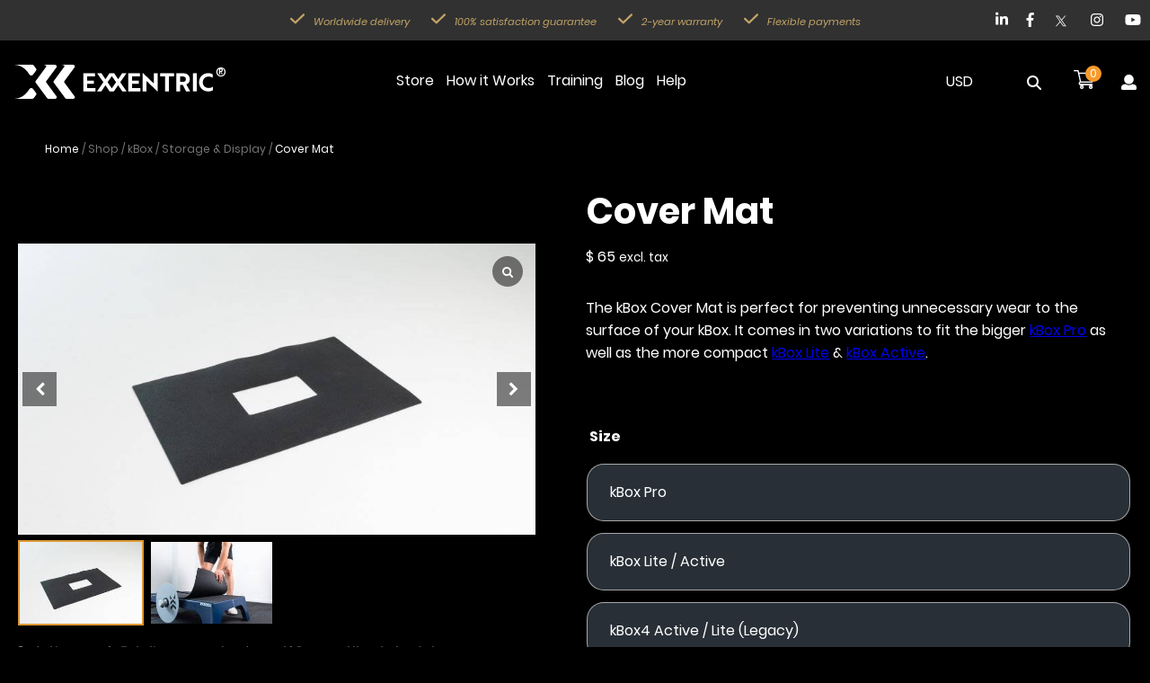

--- FILE ---
content_type: text/html; charset=UTF-8
request_url: https://exxentric.com/store/kbox-category/storage-display-kbox/cover-mat/
body_size: 91385
content:
<!-- cached exx_fpc_exxentric.com_/store/kbox-category/storage-display-kbox/cover-mat/_xx_USD -->
<!DOCTYPE html>
<html lang="en-US">
<head><script>(function(w,i,g){w[g]=w[g]||[];if(typeof w[g].push=='function')w[g].push(i)})
(window,'GTM-W62MW6T','google_tags_first_party');</script><script>(function(w,d,s,l){w[l]=w[l]||[];(function(){w[l].push(arguments);})('set', 'developer_id.dYzg1YT', true);
		w[l].push({'gtm.start':new Date().getTime(),event:'gtm.js'});var f=d.getElementsByTagName(s)[0],
		j=d.createElement(s);j.async=true;j.src='/1r0a/';
		f.parentNode.insertBefore(j,f);
		})(window,document,'script','dataLayer');</script>
	<meta charset="UTF-8">
	<meta name="robots" content="INDEX, FOLLOW">
	<meta name="viewport" content="width=device-width, initial-scale=1">
	<link rel="profile" href="https://gmpg.org/xfn/11">
	<link rel="pingback" href="https://exxentric.com/xmlrpc.php">
	<!-- <link rel="stylesheet" href="https://maxcdn.bootstrapcdn.com/font-awesome/4.7.0/css/font-awesome.min.css"> -->
				
	<script>
					(function(){
						var zccmpurl = new URL(document.location.href);
						var cmp_id =  zccmpurl.search.split('zc_rid=')[1];
						if (cmp_id != undefined) {
							document.cookie = 'zc_rid=' + cmp_id + ';max-age=10800;path=/';
						}
					})();
				</script><meta name='robots' content='index, follow, max-image-preview:large, max-snippet:-1, max-video-preview:-1' />
	<style>img:is([sizes="auto" i], [sizes^="auto," i]) { contain-intrinsic-size: 3000px 1500px }</style>
	<!-- This site is tracked with the HandL UTM Grabber v3 (3.0.55) - https://www.utmgrabber.com/ --> 

<!-- Google Tag Manager for WordPress by gtm4wp.com -->
<script data-cfasync="false" data-pagespeed-no-defer>
	var gtm4wp_datalayer_name = "dataLayer";
	var dataLayer = dataLayer || [];
	const gtm4wp_use_sku_instead = 1;
	const gtm4wp_currency = 'USD';
	const gtm4wp_product_per_impression = false;
	const gtm4wp_clear_ecommerce = false;
	const gtm4wp_datalayer_max_timeout = 2000;
</script>
<!-- End Google Tag Manager for WordPress by gtm4wp.com -->
	<!-- This site is optimized with the Yoast SEO plugin v26.0 - https://yoast.com/wordpress/plugins/seo/ -->
	<title>Cover Mat | Exxentric</title>
	<meta name="description" content="Protect your kBox4 from wear with the kBox4 Cover Mat, available in two variations to fit the kBox4 Pro, Lite and Active models." />
	<link rel="canonical" href="https://exxentric.com/store/kbox-category/storage-display-kbox/cover-mat/" />
	<meta property="og:locale" content="en_US" />
	<meta property="og:type" content="article" />
	<meta property="og:title" content="Cover Mat | Exxentric" />
	<meta property="og:description" content="Protect your kBox4 from wear with the kBox4 Cover Mat, available in two variations to fit the kBox4 Pro, Lite and Active models." />
	<meta property="og:url" content="https://exxentric.com/store/kbox-category/storage-display-kbox/cover-mat/" />
	<meta property="og:site_name" content="Exxentric" />
	<meta property="article:publisher" content="https://www.facebook.com/go.exxentric/" />
	<meta property="article:modified_time" content="2025-06-11T13:30:12+00:00" />
	<meta property="og:image" content="https://exxentric.com/wp-content/uploads/2018/04/CoverMat-1200x630.jpg" />
	<meta property="og:image:width" content="1200" />
	<meta property="og:image:height" content="630" />
	<meta property="og:image:type" content="image/jpeg" />
	<meta name="twitter:card" content="summary_large_image" />
	<meta name="twitter:site" content="@go_exxentric" />
	<meta name="twitter:label1" content="Est. reading time" />
	<meta name="twitter:data1" content="1 minute" />
	<script type="application/ld+json" class="yoast-schema-graph">{"@context":"https://schema.org","@graph":[{"@type":"WebPage","@id":"https://exxentric.com/store/kbox-category/storage-display-kbox/cover-mat/","url":"https://exxentric.com/store/kbox-category/storage-display-kbox/cover-mat/","name":"Cover Mat | Exxentric","isPartOf":{"@id":"https://exxentric.com/#website"},"primaryImageOfPage":{"@id":"https://exxentric.com/store/kbox-category/storage-display-kbox/cover-mat/#primaryimage"},"image":{"@id":"https://exxentric.com/store/kbox-category/storage-display-kbox/cover-mat/#primaryimage"},"thumbnailUrl":"https://exxentric.com/wp-content/uploads/2018/04/CoverMat.jpg","datePublished":"2018-04-16T14:17:19+00:00","dateModified":"2025-06-11T13:30:12+00:00","description":"Protect your kBox4 from wear with the kBox4 Cover Mat, available in two variations to fit the kBox4 Pro, Lite and Active models.","breadcrumb":{"@id":"https://exxentric.com/store/kbox-category/storage-display-kbox/cover-mat/#breadcrumb"},"inLanguage":"en-US","potentialAction":[{"@type":"ReadAction","target":["https://exxentric.com/store/kbox-category/storage-display-kbox/cover-mat/"]}]},{"@type":"ImageObject","inLanguage":"en-US","@id":"https://exxentric.com/store/kbox-category/storage-display-kbox/cover-mat/#primaryimage","url":"https://exxentric.com/wp-content/uploads/2018/04/CoverMat.jpg","contentUrl":"https://exxentric.com/wp-content/uploads/2018/04/CoverMat.jpg","width":2048,"height":1152,"caption":"kBox4 Cover Mat"},{"@type":"BreadcrumbList","@id":"https://exxentric.com/store/kbox-category/storage-display-kbox/cover-mat/#breadcrumb","itemListElement":[{"@type":"ListItem","position":1,"name":"Home","item":"https://exxentric.com/"},{"@type":"ListItem","position":2,"name":"Shop","item":"https://exxentric.com/shop/"},{"@type":"ListItem","position":3,"name":"kBox","item":"https://exxentric.com/store/category/kbox-category/"},{"@type":"ListItem","position":4,"name":"Storage &amp; Display","item":"https://exxentric.com/store/category/kbox-category/storage-display-kbox/"},{"@type":"ListItem","position":5,"name":"Cover Mat"}]},{"@type":"WebSite","@id":"https://exxentric.com/#website","url":"https://exxentric.com/","name":"Exxentric","description":"Flywheel Training","publisher":{"@id":"https://exxentric.com/#organization"},"potentialAction":[{"@type":"SearchAction","target":{"@type":"EntryPoint","urlTemplate":"https://exxentric.com/?s={search_term_string}"},"query-input":{"@type":"PropertyValueSpecification","valueRequired":true,"valueName":"search_term_string"}}],"inLanguage":"en-US"},{"@type":"Organization","@id":"https://exxentric.com/#organization","name":"Exxentric","url":"https://exxentric.com/","logo":{"@type":"ImageObject","inLanguage":"en-US","@id":"https://exxentric.com/#/schema/logo/image/","url":"https://exxentric.com/wp-content/uploads/2018/06/logo_liggande_svart.png","contentUrl":"https://exxentric.com/wp-content/uploads/2018/06/logo_liggande_svart.png","width":565,"height":98,"caption":"Exxentric"},"image":{"@id":"https://exxentric.com/#/schema/logo/image/"},"sameAs":["https://www.facebook.com/go.exxentric/","https://x.com/go_exxentric","https://www.instagram.com/go_exxentric/","https://linkedin.com/company/exxentric","https://www.youtube.com/user/goExxentric"]}]}</script>
	<!-- / Yoast SEO plugin. -->


<link rel='dns-prefetch' href='//connect.facebook.net' />
<link rel='dns-prefetch' href='//www.youtube.com' />
<link rel="alternate" type="application/rss+xml" title="Exxentric &raquo; Feed" href="https://exxentric.com/feed/" />
<link rel="alternate" type="application/rss+xml" title="Exxentric &raquo; Comments Feed" href="https://exxentric.com/comments/feed/" />
<link rel="alternate" type="text/calendar" title="Exxentric &raquo; iCal Feed" href="https://exxentric.com/events-calendar/?ical=1" />
<script>
window._wpemojiSettings = {"baseUrl":"https:\/\/s.w.org\/images\/core\/emoji\/16.0.1\/72x72\/","ext":".png","svgUrl":"https:\/\/s.w.org\/images\/core\/emoji\/16.0.1\/svg\/","svgExt":".svg","source":{"concatemoji":"https:\/\/exxentric.com\/wp-includes\/js\/wp-emoji-release.min.js?ver=4b7a5f65c86d04b7e794258b3aa664e6"}};
/*! This file is auto-generated */
!function(s,n){var o,i,e;function c(e){try{var t={supportTests:e,timestamp:(new Date).valueOf()};sessionStorage.setItem(o,JSON.stringify(t))}catch(e){}}function p(e,t,n){e.clearRect(0,0,e.canvas.width,e.canvas.height),e.fillText(t,0,0);var t=new Uint32Array(e.getImageData(0,0,e.canvas.width,e.canvas.height).data),a=(e.clearRect(0,0,e.canvas.width,e.canvas.height),e.fillText(n,0,0),new Uint32Array(e.getImageData(0,0,e.canvas.width,e.canvas.height).data));return t.every(function(e,t){return e===a[t]})}function u(e,t){e.clearRect(0,0,e.canvas.width,e.canvas.height),e.fillText(t,0,0);for(var n=e.getImageData(16,16,1,1),a=0;a<n.data.length;a++)if(0!==n.data[a])return!1;return!0}function f(e,t,n,a){switch(t){case"flag":return n(e,"\ud83c\udff3\ufe0f\u200d\u26a7\ufe0f","\ud83c\udff3\ufe0f\u200b\u26a7\ufe0f")?!1:!n(e,"\ud83c\udde8\ud83c\uddf6","\ud83c\udde8\u200b\ud83c\uddf6")&&!n(e,"\ud83c\udff4\udb40\udc67\udb40\udc62\udb40\udc65\udb40\udc6e\udb40\udc67\udb40\udc7f","\ud83c\udff4\u200b\udb40\udc67\u200b\udb40\udc62\u200b\udb40\udc65\u200b\udb40\udc6e\u200b\udb40\udc67\u200b\udb40\udc7f");case"emoji":return!a(e,"\ud83e\udedf")}return!1}function g(e,t,n,a){var r="undefined"!=typeof WorkerGlobalScope&&self instanceof WorkerGlobalScope?new OffscreenCanvas(300,150):s.createElement("canvas"),o=r.getContext("2d",{willReadFrequently:!0}),i=(o.textBaseline="top",o.font="600 32px Arial",{});return e.forEach(function(e){i[e]=t(o,e,n,a)}),i}function t(e){var t=s.createElement("script");t.src=e,t.defer=!0,s.head.appendChild(t)}"undefined"!=typeof Promise&&(o="wpEmojiSettingsSupports",i=["flag","emoji"],n.supports={everything:!0,everythingExceptFlag:!0},e=new Promise(function(e){s.addEventListener("DOMContentLoaded",e,{once:!0})}),new Promise(function(t){var n=function(){try{var e=JSON.parse(sessionStorage.getItem(o));if("object"==typeof e&&"number"==typeof e.timestamp&&(new Date).valueOf()<e.timestamp+604800&&"object"==typeof e.supportTests)return e.supportTests}catch(e){}return null}();if(!n){if("undefined"!=typeof Worker&&"undefined"!=typeof OffscreenCanvas&&"undefined"!=typeof URL&&URL.createObjectURL&&"undefined"!=typeof Blob)try{var e="postMessage("+g.toString()+"("+[JSON.stringify(i),f.toString(),p.toString(),u.toString()].join(",")+"));",a=new Blob([e],{type:"text/javascript"}),r=new Worker(URL.createObjectURL(a),{name:"wpTestEmojiSupports"});return void(r.onmessage=function(e){c(n=e.data),r.terminate(),t(n)})}catch(e){}c(n=g(i,f,p,u))}t(n)}).then(function(e){for(var t in e)n.supports[t]=e[t],n.supports.everything=n.supports.everything&&n.supports[t],"flag"!==t&&(n.supports.everythingExceptFlag=n.supports.everythingExceptFlag&&n.supports[t]);n.supports.everythingExceptFlag=n.supports.everythingExceptFlag&&!n.supports.flag,n.DOMReady=!1,n.readyCallback=function(){n.DOMReady=!0}}).then(function(){return e}).then(function(){var e;n.supports.everything||(n.readyCallback(),(e=n.source||{}).concatemoji?t(e.concatemoji):e.wpemoji&&e.twemoji&&(t(e.twemoji),t(e.wpemoji)))}))}((window,document),window._wpemojiSettings);
</script>
<link rel='stylesheet' id='berocket_mm_quantity_style-css' href='https://exxentric.com/wp-content/plugins/minmax-quantity-for-woocommerce/css/shop.css?ver=1.3.8.2' media='all' />
<link rel='stylesheet' id='share-cart-block-css' href='https://exxentric.com/wp-content/plugins/save-share-cart/build/style-share-cart-block.css?ver=1.0.9' media='all' />
<link rel='stylesheet' id='share-cart-checkout-block-css' href='https://exxentric.com/wp-content/plugins/save-share-cart/build/style-share-cart-checkout-block.css?ver=1.0.9' media='all' />
<link rel='stylesheet' id='apif-font-awesome-css' href='https://exxentric.com/wp-content/themes/exxentric-new/assets/fontawesome/css/font-awesome.min.css?ver=4b7a5f65c86d04b7e794258b3aa664e6' media='all' />
<link rel='stylesheet' id='xoo-aff-font-awesome5-css' href='https://exxentric.com/wp-content/themes/exxentric-new/assets/fontawesome/css/all.css?ver=4b7a5f65c86d04b7e794258b3aa664e6' media='all' />
<link rel='stylesheet' id='sbi_styles-css' href='https://exxentric.com/wp-content/plugins/instagram-feed/css/sbi-styles.min.css?ver=6.9.1' media='all' />
<style id='wp-emoji-styles-inline-css'>

	img.wp-smiley, img.emoji {
		display: inline !important;
		border: none !important;
		box-shadow: none !important;
		height: 1em !important;
		width: 1em !important;
		margin: 0 0.07em !important;
		vertical-align: -0.1em !important;
		background: none !important;
		padding: 0 !important;
	}
</style>
<link rel='stylesheet' id='wp-block-library-css' href='https://exxentric.com/wp-includes/css/dist/block-library/style.min.css?ver=4b7a5f65c86d04b7e794258b3aa664e6' media='all' />
<style id='safe-svg-svg-icon-style-inline-css'>
.safe-svg-cover{text-align:center}.safe-svg-cover .safe-svg-inside{display:inline-block;max-width:100%}.safe-svg-cover svg{fill:currentColor;height:100%;max-height:100%;max-width:100%;width:100%}

</style>
<link rel='stylesheet' id='wp-components-css' href='https://exxentric.com/wp-includes/css/dist/components/style.min.css?ver=4b7a5f65c86d04b7e794258b3aa664e6' media='all' />
<link rel='stylesheet' id='wp-preferences-css' href='https://exxentric.com/wp-includes/css/dist/preferences/style.min.css?ver=4b7a5f65c86d04b7e794258b3aa664e6' media='all' />
<link rel='stylesheet' id='wp-block-editor-css' href='https://exxentric.com/wp-includes/css/dist/block-editor/style.min.css?ver=4b7a5f65c86d04b7e794258b3aa664e6' media='all' />
<link rel='stylesheet' id='popup-maker-block-library-style-css' href='https://exxentric.com/wp-content/plugins/popup-maker/dist/packages/block-library-style.css?ver=dbea705cfafe089d65f1' media='all' />
<style id='acf-hero-video-image-style-inline-css'>
.hero{font-family:"Poppins", sans-serif;width:100%;min-height:calc(100vh - 3.75em);position:relative;font-size:1rem}.hero.hero-video{min-height:18.75em}@media screen and (max-width: 48rem){.hero.hero-video{position:relative;min-height:calc(100vh - 3.75em)}}.hero.hero-video .hero-video__bg{-webkit-user-select:none;-moz-user-select:none;-ms-user-select:none;user-select:none;pointer-events:none}@media screen and (max-width: 48rem){.hero.hero-video .hero-video__bg{position:absolute;left:0;top:0;width:100%;height:100%;overflow:hidden}}@media screen and (max-width: 48rem){.hero.hero-video #heroVideo{position:absolute;left:50%;top:0;width:auto;height:100%;-webkit-transform:translateX(-50%);-ms-transform:translateX(-50%);transform:translateX(-50%)}}@media screen and (max-width: 26.5625rem){.hero.hero-video .hero-text{top:5em}}.hero .hero-cta-button{position:relative;font-size:20px;font-weight:500;line-height:1em;padding:8px 45px 8px 35px;border-radius:18px;-webkit-transition:ease-in-out 0.3s;-o-transition:ease-in-out 0.3s;transition:ease-in-out 0.3s;display:inline-block;background-color:#f99a2a;color:#fff !important;border-color:#fff;z-index:3;margin-top:30px}.hero .hero-cta-button::after{content:"";position:absolute;top:50%;right:35px;width:.4375rem;height:.4375rem;-webkit-transform:translateY(-50%) rotate(45deg);-ms-transform:translateY(-50%) rotate(45deg);transform:translateY(-50%) rotate(45deg);border-right:.125rem solid #fff;border-top:.125rem solid #fff;border-color:inherit;-webkit-transition:ease-in-out 0.3s;-o-transition:ease-in-out 0.3s;transition:ease-in-out 0.3s}.hero .hero-cta-button:hover{text-decoration:none !important;-webkit-transition:ease-in-out 0.3s;-o-transition:ease-in-out 0.3s;transition:ease-in-out 0.3s;background-color:#ca8028;color:inherit}.hero .hero-cta-button:hover::after{right:1.875rem;-webkit-transition:ease-in-out 0.3s;-o-transition:ease-in-out 0.3s;transition:ease-in-out 0.3s}@media screen and (max-width: 48rem){.hero .hero-cta-button{font-size:16px}}.hero #heroVideo{position:relative;width:100%;height:auto;-webkit-user-select:none;-moz-user-select:none;-ms-user-select:none;user-select:none;pointer-events:none !important}.hero .hero-image__bg{position:absolute;width:100%;height:100%}@media screen and (max-width: 48rem){.hero .hero-image__bg{display:none}}.hero .hero-image__bg img{position:absolute;top:0;left:0;width:100%;height:100%;-o-object-fit:cover;object-fit:cover}.hero .hero-image__bg.mobile__image-bg{display:none}@media screen and (max-width: 48rem){.hero .hero-image__bg.mobile__image-bg{display:block}}.hero .hero-text{position:absolute;top:7.5em;left:50%;-webkit-transform:translate(-50%, 0);-ms-transform:translate(-50%, 0);transform:translate(-50%, 0);text-align:center;z-index:1;width:100%;padding:0 .9375rem;display:-webkit-box;display:-ms-flexbox;display:flex;-webkit-box-orient:vertical;-webkit-box-direction:normal;-ms-flex-direction:column;flex-direction:column;-webkit-box-pack:start;-ms-flex-pack:start;justify-content:flex-start;-webkit-box-align:center;-ms-flex-align:center;align-items:center}@media screen and (max-width: 48rem){.hero .hero-text{top:6.25em}}@media screen and (max-width: 26.5625rem){.hero .hero-text{top:2.5em}}.hero .main-title{font-size:5em;line-height:1.5em;font-weight:600;color:#fff;font-family:"Poppins", sans-serif;margin:0;letter-spacing:.01667em}@media screen and (max-width: 48rem){.hero .main-title{font-size:3em}}@media screen and (max-width: 26.5625rem){.hero .main-title{font-size:2em}}.hero .main-subtitle{font-size:2.5em;line-height:1em;font-weight:400;color:#fff;font-family:"Poppins", sans-serif;margin:0}@media screen and (max-width: 48rem){.hero .main-subtitle{font-size:1.875em}}@media screen and (max-width: 26.5625rem){.hero .main-subtitle{font-size:1.25em}}

</style>
<style id='acf-benefit-boxes-grid-style-inline-css'>
.benefit-boxes{font-family:"Poppins", sans-serif;font-size:.85rem}@media screen and (max-width: 47.9375rem){.benefit-boxes{font-size:1rem}}.benefit-boxes .cards{font-size:1em;display:-webkit-box;display:-ms-flexbox;display:flex;-ms-flex-wrap:wrap;flex-wrap:wrap;list-style:none;margin:0;padding:0;font-family:"Poppins", sans-serif;color:#ffffff;-webkit-box-pack:justify;-ms-flex-pack:justify;justify-content:space-between}.benefit-boxes .cards_item{font-size:1em;display:-webkit-box;display:-ms-flexbox;display:flex;padding:1.75em;border-radius:1.25em;background-color:#282f36;-webkit-box-flex:100%;-ms-flex:100%;flex:100%;-webkit-transition:-webkit-box-shadow 0.5s cubic-bezier(0.4, 0, 1, 1);transition:-webkit-box-shadow 0.5s cubic-bezier(0.4, 0, 1, 1);-o-transition:box-shadow 0.5s cubic-bezier(0.4, 0, 1, 1);transition:box-shadow 0.5s cubic-bezier(0.4, 0, 1, 1);transition:box-shadow 0.5s cubic-bezier(0.4, 0, 1, 1), -webkit-box-shadow 0.5s cubic-bezier(0.4, 0, 1, 1);overflow:hidden;isolation:isolate;margin-right:1.75rem;margin-bottom:1.75rem}@media (max-width: 47.9375rem){.benefit-boxes .cards_item{margin-right:0;margin-bottom:0}}@media (max-width: 26.5625rem){.benefit-boxes .cards_item{border-radius:1.4375em;padding:.9375em 3.4375em .9375em 1.25em;position:relative}}@media (min-width: 48rem){.benefit-boxes .cards_item{-webkit-box-flex:0;-ms-flex:0 1 calc(50% - 14px);flex:0 1 calc(50% - 14px);min-height:11.8125em}}.benefit-boxes .cards_item:hover{-webkit-box-shadow:0 .625em 1.875em 0 rgba(255,255,255,0.2);box-shadow:0 .625em 1.875em 0 rgba(255,255,255,0.2);-webkit-transition:-webkit-box-shadow 0.3s cubic-bezier(0, 0, 0.2, 1);transition:-webkit-box-shadow 0.3s cubic-bezier(0, 0, 0.2, 1);-o-transition:box-shadow 0.3s cubic-bezier(0, 0, 0.2, 1);transition:box-shadow 0.3s cubic-bezier(0, 0, 0.2, 1);transition:box-shadow 0.3s cubic-bezier(0, 0, 0.2, 1), -webkit-box-shadow 0.3s cubic-bezier(0, 0, 0.2, 1)}@media (max-width: 26.5625rem){.benefit-boxes .cards_item::before{position:absolute;content:"";top:2.0625em;right:1.25em;-webkit-transform:translateY(-50%);-ms-transform:translateY(-50%);transform:translateY(-50%);width:1.375em;height:.125em;background-color:#fff}}@media (max-width: 26.5625rem){.benefit-boxes .cards_item::after{position:absolute;content:"";top:1.375em;right:1.875em;-webkit-transform:rotate(0);-ms-transform:rotate(0);transform:rotate(0);width:.125em;height:1.375em;background-color:#fff;-webkit-transition:ease-in-out 0.3s;-o-transition:ease-in-out 0.3s;transition:ease-in-out 0.3s}}.benefit-boxes .cards_item:nth-child(2n){margin-right:0}@media (max-width: 26.5625rem){.benefit-boxes .cards_item.active::after{-webkit-transform:rotate(90deg);-ms-transform:rotate(90deg);transform:rotate(90deg);-webkit-transition:ease-in-out 0.3s;-o-transition:ease-in-out 0.3s;transition:ease-in-out 0.3s}}@media (max-width: 26.5625rem){.benefit-boxes .cards_item.active .card_text{display:block}}@media (max-width: 47.9375rem){.benefit-boxes .cards_item+.cards_item{margin-top:1.75rem}}@media (max-width: 26.5625rem){.benefit-boxes .cards_item+.cards_item{margin-top:.625rem}}.benefit-boxes .benefit-card{display:-webkit-box;display:-ms-flexbox;display:flex;-webkit-box-orient:vertical;-webkit-box-direction:normal;-ms-flex-direction:column;flex-direction:column;-webkit-box-align:stretch;-ms-flex-align:stretch;align-items:stretch;-webkit-box-pack:start;-ms-flex-pack:start;justify-content:flex-start}.benefit-boxes .card_header img{width:auto;height:2.4375em;-o-object-fit:contain;object-fit:contain;-o-object-position:left center;object-position:left center;display:inline-block}@media (max-width: 26.5625rem){.benefit-boxes .card_header img{width:1.625em;height:2.0625em}}.benefit-boxes .card_title{display:inline-block;font-size:1.25rem;line-height:1em;font-weight:600;margin:0;width:100%}.benefit-boxes .card_text{font-size:1rem;line-height:1.35em;font-weight:400;margin:0;margin-top:1.25em}@media (max-width: 26.5625rem){.benefit-boxes .card_text{display:none}}.benefit-boxes .card_text p{font-size:inherit;line-height:inherit;color:inherit;font-weight:inherit;margin:0}.benefit-boxes .card_header{display:-webkit-box;display:-ms-flexbox;display:flex;-webkit-box-align:center;-ms-flex-align:center;align-items:center;gap:.625em}@media (max-width: 26.5625rem){.benefit-boxes .card_header{gap:1.25em}}

</style>
<link rel='stylesheet' id='acf-content-box-style-css' href='https://exxentric.com/wp-content/themes/exxentric-new/blocks/content-box/content-box.min.css?ver=4b7a5f65c86d04b7e794258b3aa664e6' media='all' />
<link rel='stylesheet' id='acf-content-boxes-grid-style-css' href='https://exxentric.com/wp-content/themes/exxentric-new/blocks/content-boxes-grid/content-boxes-grid.min.css?ver=4b7a5f65c86d04b7e794258b3aa664e6' media='all' />
<link rel='stylesheet' id='acf-newsletter-style-css' href='https://exxentric.com/wp-content/themes/exxentric-new/blocks/newsletter/newsletter.min.css?ver=4b7a5f65c86d04b7e794258b3aa664e6' media='all' />
<style id='acf-hero-title-style-inline-css'>
.hero-title{font-family:"Poppins", sans-serif;font-size:.85rem}@media screen and (max-width: 47.9375rem){.hero-title{font-size:1rem}}.hero-title__container{display:-webkit-box;display:-ms-flexbox;display:flex;-webkit-box-pack:start;-ms-flex-pack:start;justify-content:flex-start;-webkit-box-align:start;-ms-flex-align:start;align-items:flex-start;gap:3.875em;padding:0 .9375rem;margin:0}@media screen and (max-width: 48rem){.hero-title__container{-ms-flex-wrap:wrap;flex-wrap:wrap;gap:2.1875em}}.hero-title__content{-ms-flex-negative:1;flex-shrink:1;-webkit-box-flex:1;-ms-flex:auto;flex:auto;display:-webkit-box;display:-ms-flexbox;display:flex;-webkit-box-orient:vertical;-webkit-box-direction:normal;-ms-flex-direction:column;flex-direction:column}@media screen and (max-width: 26.5625rem){.hero-title__content{gap:.8125em}}.hero-title__header{font-size:3rem;line-height:1.5em;font-weight:600;margin:0;letter-spacing:.00804em}@media screen and (max-width: 48rem){.hero-title__header{font-size:5vw}}@media screen and (max-width: 26.5625rem){.hero-title__header{font-size:1.25rem;letter-spacing:0}}.hero-title__subtitle{font-size:1.25em;line-height:1.5em;font-weight:400}@media screen and (max-width: 26.5625rem){.hero-title__subtitle{font-size:1.125em}}.hero-title__cta{-ms-flex-negative:0;flex-shrink:0;margin-top:.9375em}@media screen and (max-width: 26.5625rem){.hero-title__cta{margin-top:0}}.hero-title__cta-text{font-size:1.25em;line-height:1.5em;font-weight:400}@media screen and (max-width: 26.5625rem){.hero-title__cta-text{font-size:1em;margin-bottom:.3125em}}.hero-title__cta-text p{margin:0}.hero-title__cta-link{display:inline-block;position:relative;font-size:1em;line-height:1.5em;text-align:left;font-weight:500;color:#f99a2a !important;-webkit-transition:ease-in-out 0.3s;-o-transition:ease-in-out 0.3s;transition:ease-in-out 0.3s;padding-right:.5em;text-decoration:none;z-index:3}@media (max-width: 425px){.hero-title__cta-link{font-size:.875em}}.hero-title__cta-link::after{content:"";position:absolute;top:50%;right:0;width:.4375em;height:.4375em;-webkit-transform:translate(50%, -50%) rotate(45deg);-ms-transform:translate(50%, -50%) rotate(45deg);transform:translate(50%, -50%) rotate(45deg);border-right:.0625em solid #f99a2a;border-top:.0625em solid #f99a2a;-webkit-transition:ease-in-out 0.3s;-o-transition:ease-in-out 0.3s;transition:ease-in-out 0.3s}.hero-title__cta-link:hover{text-decoration:underline;-webkit-transition:ease-in-out 0.3s;-o-transition:ease-in-out 0.3s;transition:ease-in-out 0.3s}.hero-title__cta-link:hover::after{right:-.3125em;-webkit-transform:translate(50%, -50%) rotate(45deg);-ms-transform:translate(50%, -50%) rotate(45deg);transform:translate(50%, -50%) rotate(45deg);-webkit-transition:ease-in-out 0.3s;-o-transition:ease-in-out 0.3s;transition:ease-in-out 0.3s}

</style>
<link rel='stylesheet' id='swiper-style-css' href='https://exxentric.com/wp-content/themes/exxentric-new/assets/swiper/css/swiper-bundle.min.css?ver=4b7a5f65c86d04b7e794258b3aa664e6' media='all' />
<link rel='stylesheet' id='acf-content-boxes-slider-style-2-css' href='https://exxentric.com/wp-content/themes/exxentric-new/blocks/content-boxes-slider/content-boxes-slider.min.css?ver=4b7a5f65c86d04b7e794258b3aa664e6' media='all' />
<link rel='stylesheet' id='acf-page-sub-navigation-style-css' href='https://exxentric.com/wp-content/themes/exxentric-new/blocks/page-sub-navigation/page-sub-navigation.min.css?ver=4b7a5f65c86d04b7e794258b3aa664e6' media='all' />
<link rel='stylesheet' id='acf-product-fullscreen-style-css' href='https://exxentric.com/wp-content/themes/exxentric-new/blocks/product-fullscreen/product-fullscreen.min.css?ver=4b7a5f65c86d04b7e794258b3aa664e6' media='all' />
<style id='acf-content-cards-grid-style-inline-css'>
.content-cards-grid{font-family:"Poppins", sans-serif}.content-cards-grid.alignfull .content-cards-grid__container{max-width:100% !important;padding:0 !important}.content-cards-grid.alignwide .content-cards-grid__container{padding:0 !important}.content-cards-grid.image-zoom-effect .content-cards-grid__card:hover .content-cards-grid__card-bg{-webkit-transform:scale(1.1);-ms-transform:scale(1.1);transform:scale(1.1);-webkit-transition:0.5s ease-in-out;-o-transition:0.5s ease-in-out;transition:0.5s ease-in-out}@media (max-width: 65.8125rem){.content-cards-grid__container{padding-left:0 !important;padding-right:0 !important}}.content-cards-grid__cards{display:-webkit-box;display:-ms-flexbox;display:flex;-ms-flex-wrap:wrap;flex-wrap:wrap;list-style:none;margin:0;padding:0}@media (max-width: 45.625rem){.content-cards-grid__cards{margin-top:1.875em}}.content-cards-grid__card{display:-webkit-box;display:-ms-flexbox;display:flex;position:relative;overflow:hidden;isolation:isolate;-webkit-box-flex:calc(100% / 3);-ms-flex:calc(100% / 3);flex:calc(100% / 3);max-width:calc(100% / 3)}.content-cards-grid__card .content-cards-grid__card-bg{-webkit-transform:scale(1);-ms-transform:scale(1);transform:scale(1);-webkit-transition:0.5s ease-in-out;-o-transition:0.5s ease-in-out;transition:0.5s ease-in-out}.content-cards-grid__card:hover .card-content.linear-light{opacity:1;z-index:1;background:rgba(255,255,255,0.5);backdrop-filter:blur(5px);color:#282f36}.content-cards-grid__card:hover .card-content.linear-dark{opacity:1;z-index:1;background:rgba(0,0,0,0.5);backdrop-filter:blur(5px);color:#ffffff}.content-cards-grid .section-title{font-size:1.5rem;line-height:1em;font-weight:700;margin:0 0 2.1875rem 0;color:#ffffff;text-align:left;background-color:transparent}@media (max-width: 65.8125rem){.content-cards-grid .section-title{padding:0 .9375rem}}@media (max-width: 45.625rem){.content-cards-grid .section-title{font-size:1.25rem;margin:0 0 1.1em 0}}.content-cards-grid .card-content{display:-webkit-box;display:-ms-flexbox;display:flex;-webkit-box-orient:vertical;-webkit-box-direction:normal;-ms-flex-direction:column;flex-direction:column;-webkit-box-align:center;-ms-flex-align:center;align-items:center;-webkit-box-pack:start;-ms-flex-pack:start;justify-content:flex-start;z-index:2;position:absolute;left:0;top:0;height:100%;width:100%;color:inherit;padding:15% .9375rem;opacity:0;-webkit-user-select:none;-moz-user-select:none;-ms-user-select:none;user-select:none}.content-cards-grid .card-content.linear-light{background:rgba(255,255,255,0);backdrop-filter:blur(0)}.content-cards-grid .card-content.linear-dark{background:rgba(0,0,0,0);backdrop-filter:blur(0)}.content-cards-grid .bg-image{position:relative;width:100%;padding:0 0 100%;left:0;top:0;z-index:1}.content-cards-grid .bg-image img{position:absolute;width:100%;height:100%;left:0;top:0;-o-object-fit:cover;object-fit:cover;-o-object-position:center;object-position:center}.content-cards-grid .card-title{display:block;font-size:1.3125rem;line-height:1em;font-weight:600;margin:0 0 15% 0;color:inherit;text-align:center}@media (max-width: 45.625rem){.content-cards-grid .card-title{font-size:1rem}}.content-cards-grid .card-text{font-size:1.125rem;line-height:1.5em;font-weight:400;color:inherit;text-align:center}@media (max-width: 45.625rem){.content-cards-grid .card-text{font-size:.875rem}}.content-cards-grid .card-text+.card-text{margin-top:10%}@media (max-width: 45.625rem){.content-cards-grid .card-text+.card-text{margin:0}}@media (max-width: 45.625rem){.content-cards-grid .card-text.desktop{display:none}}.content-cards-grid .card-text p{font-size:inherit;line-height:inherit;color:inherit;font-weight:inherit;margin:0}.content-cards-grid .card-link{position:absolute;top:0;left:0;width:100%;height:100%;cursor:pointer;z-index:3;overflow:hidden;isolation:isolate}

</style>
<link rel='stylesheet' id='acf-comparison-chart-style-css' href='https://exxentric.com/wp-content/themes/exxentric-new/blocks/comparison-chart/comparison-chart.min.css?ver=4b7a5f65c86d04b7e794258b3aa664e6' media='all' />
<link rel='stylesheet' id='acf-countdown-timer-style-css' href='https://exxentric.com/wp-content/themes/exxentric-new/blocks/countdown-timer/countdown-timer.min.css?ver=4b7a5f65c86d04b7e794258b3aa664e6' media='all' />
<link rel='stylesheet' id='acf-product-boxes-slider-style-2-css' href='https://exxentric.com/wp-content/themes/exxentric-new/blocks/product-boxes-slider/product-boxes-slider.min.css?ver=4b7a5f65c86d04b7e794258b3aa664e6' media='all' />
<link rel='stylesheet' id='acf-product-box-ontop-style-css' href='https://exxentric.com/wp-content/themes/exxentric-new/blocks/product-box-ontop/product-box-ontop.min.css?ver=4b7a5f65c86d04b7e794258b3aa664e6' media='all' />
<link rel='stylesheet' id='splide-style-css' href='https://exxentric.com/wp-content/themes/exxentric-new/assets/splide/css/splide.min.css?ver=4b7a5f65c86d04b7e794258b3aa664e6' media='all' />
<link rel='stylesheet' id='acf-exercises-boxes-slider-style-2-css' href='https://exxentric.com/wp-content/themes/exxentric-new/blocks/exercises-boxes-slider/exercises-boxes-slider.min.css?ver=4b7a5f65c86d04b7e794258b3aa664e6' media='all' />
<style id='acf-section-title-style-inline-css'>
.section-title-block{font-family:"Poppins", sans-serif;font-size:1rem}.section-title-block__container{padding:0 .9375rem;margin:0}.section-title-block__content{-ms-flex-negative:1;flex-shrink:1;-webkit-box-flex:1;-ms-flex:auto;flex:auto;display:-webkit-box;display:-ms-flexbox;display:flex;-webkit-box-orient:vertical;-webkit-box-direction:normal;-ms-flex-direction:column;flex-direction:column}.section-title-block__header{font-size:2.5em;line-height:1.5em;font-weight:600;margin:0}@media screen and (max-width: 48rem){.section-title-block__header{font-size:5vw}}@media screen and (max-width: 26.5625rem){.section-title-block__header{font-size:1.875em}}

</style>
<style id='ar-for-wordpress-gutenberg-block-style-inline-css'>
.wp-block-ar-for-wordpress-gutenberg-block{background-color:#21759b;color:#fff;padding:2px}

</style>
<style id='ar-for-wordpress-gallery-block-style-inline-css'>
.wp-block-ar-for-wordpress-gutenberg-block{background-color:#21759b;color:#fff;padding:2px}

</style>
<style id='ar-for-wordpress-upload-block-style-inline-css'>
.wp-block-ar-for-wordpress-gutenberg-block{background-color:#21759b;color:#fff;padding:2px}

</style>
<style id='ghostkit-typography-inline-css'>
 
</style>
<style id='global-styles-inline-css'>
:root{--wp--preset--aspect-ratio--square: 1;--wp--preset--aspect-ratio--4-3: 4/3;--wp--preset--aspect-ratio--3-4: 3/4;--wp--preset--aspect-ratio--3-2: 3/2;--wp--preset--aspect-ratio--2-3: 2/3;--wp--preset--aspect-ratio--16-9: 16/9;--wp--preset--aspect-ratio--9-16: 9/16;--wp--preset--color--black: #000000;--wp--preset--color--cyan-bluish-gray: #abb8c3;--wp--preset--color--white: #ffffff;--wp--preset--color--pale-pink: #f78da7;--wp--preset--color--vivid-red: #cf2e2e;--wp--preset--color--luminous-vivid-orange: #ff6900;--wp--preset--color--luminous-vivid-amber: #fcb900;--wp--preset--color--light-green-cyan: #7bdcb5;--wp--preset--color--vivid-green-cyan: #00d084;--wp--preset--color--pale-cyan-blue: #8ed1fc;--wp--preset--color--vivid-cyan-blue: #0693e3;--wp--preset--color--vivid-purple: #9b51e0;--wp--preset--color--coal: #282F36;--wp--preset--color--coal-gray: #9FA3A6;--wp--preset--color--coal-light: #E7E8E9;--wp--preset--color--fire: #F99A2A;--wp--preset--color--frost: #62B5E5;--wp--preset--color--transparent: rgba(0, 0, 0, 0);--wp--preset--gradient--vivid-cyan-blue-to-vivid-purple: linear-gradient(135deg,rgba(6,147,227,1) 0%,rgb(155,81,224) 100%);--wp--preset--gradient--light-green-cyan-to-vivid-green-cyan: linear-gradient(135deg,rgb(122,220,180) 0%,rgb(0,208,130) 100%);--wp--preset--gradient--luminous-vivid-amber-to-luminous-vivid-orange: linear-gradient(135deg,rgba(252,185,0,1) 0%,rgba(255,105,0,1) 100%);--wp--preset--gradient--luminous-vivid-orange-to-vivid-red: linear-gradient(135deg,rgba(255,105,0,1) 0%,rgb(207,46,46) 100%);--wp--preset--gradient--very-light-gray-to-cyan-bluish-gray: linear-gradient(135deg,rgb(238,238,238) 0%,rgb(169,184,195) 100%);--wp--preset--gradient--cool-to-warm-spectrum: linear-gradient(135deg,rgb(74,234,220) 0%,rgb(151,120,209) 20%,rgb(207,42,186) 40%,rgb(238,44,130) 60%,rgb(251,105,98) 80%,rgb(254,248,76) 100%);--wp--preset--gradient--blush-light-purple: linear-gradient(135deg,rgb(255,206,236) 0%,rgb(152,150,240) 100%);--wp--preset--gradient--blush-bordeaux: linear-gradient(135deg,rgb(254,205,165) 0%,rgb(254,45,45) 50%,rgb(107,0,62) 100%);--wp--preset--gradient--luminous-dusk: linear-gradient(135deg,rgb(255,203,112) 0%,rgb(199,81,192) 50%,rgb(65,88,208) 100%);--wp--preset--gradient--pale-ocean: linear-gradient(135deg,rgb(255,245,203) 0%,rgb(182,227,212) 50%,rgb(51,167,181) 100%);--wp--preset--gradient--electric-grass: linear-gradient(135deg,rgb(202,248,128) 0%,rgb(113,206,126) 100%);--wp--preset--gradient--midnight: linear-gradient(135deg,rgb(2,3,129) 0%,rgb(40,116,252) 100%);--wp--preset--font-size--small: 13px;--wp--preset--font-size--medium: 20px;--wp--preset--font-size--large: 36px;--wp--preset--font-size--x-large: 42px;--wp--preset--font-size--size-80: 5rem;--wp--preset--font-size--size-64: 4rem;--wp--preset--font-size--size-56: 3.5rem;--wp--preset--font-size--size-48: 3rem;--wp--preset--font-size--size-40: 2.5rem;--wp--preset--font-size--size-34: 2.125rem;--wp--preset--font-size--size-28: 1.75rem;--wp--preset--font-size--size-24: 1.5rem;--wp--preset--font-size--size-20: 1.25rem;--wp--preset--font-size--size-18: 1.125rem;--wp--preset--font-size--size-16: 1rem;--wp--preset--font-size--size-14: 0.875rem;--wp--preset--font-size--size-12: 0.75rem;--wp--preset--font-family--poppins-regular: "Poppins", Arial, Helvetica, sans-serif;--wp--preset--spacing--20: 0.44rem;--wp--preset--spacing--30: 0.67rem;--wp--preset--spacing--40: 1rem;--wp--preset--spacing--50: 1.5rem;--wp--preset--spacing--60: 2.25rem;--wp--preset--spacing--70: 3.38rem;--wp--preset--spacing--80: 5.06rem;--wp--preset--shadow--natural: 6px 6px 9px rgba(0, 0, 0, 0.2);--wp--preset--shadow--deep: 12px 12px 50px rgba(0, 0, 0, 0.4);--wp--preset--shadow--sharp: 6px 6px 0px rgba(0, 0, 0, 0.2);--wp--preset--shadow--outlined: 6px 6px 0px -3px rgba(255, 255, 255, 1), 6px 6px rgba(0, 0, 0, 1);--wp--preset--shadow--crisp: 6px 6px 0px rgba(0, 0, 0, 1);}:root { --wp--style--global--content-size: 900px;--wp--style--global--wide-size: 1240px; }:where(body) { margin: 0; }.wp-site-blocks { padding-top: var(--wp--style--root--padding-top); padding-bottom: var(--wp--style--root--padding-bottom); }.has-global-padding { padding-right: var(--wp--style--root--padding-right); padding-left: var(--wp--style--root--padding-left); }.has-global-padding > .alignfull { margin-right: calc(var(--wp--style--root--padding-right) * -1); margin-left: calc(var(--wp--style--root--padding-left) * -1); }.has-global-padding :where(:not(.alignfull.is-layout-flow) > .has-global-padding:not(.wp-block-block, .alignfull)) { padding-right: 0; padding-left: 0; }.has-global-padding :where(:not(.alignfull.is-layout-flow) > .has-global-padding:not(.wp-block-block, .alignfull)) > .alignfull { margin-left: 0; margin-right: 0; }.wp-site-blocks > .alignleft { float: left; margin-right: 2em; }.wp-site-blocks > .alignright { float: right; margin-left: 2em; }.wp-site-blocks > .aligncenter { justify-content: center; margin-left: auto; margin-right: auto; }:where(.wp-site-blocks) > * { margin-block-start: 24px; margin-block-end: 0; }:where(.wp-site-blocks) > :first-child { margin-block-start: 0; }:where(.wp-site-blocks) > :last-child { margin-block-end: 0; }:root { --wp--style--block-gap: 24px; }:root :where(.is-layout-flow) > :first-child{margin-block-start: 0;}:root :where(.is-layout-flow) > :last-child{margin-block-end: 0;}:root :where(.is-layout-flow) > *{margin-block-start: 24px;margin-block-end: 0;}:root :where(.is-layout-constrained) > :first-child{margin-block-start: 0;}:root :where(.is-layout-constrained) > :last-child{margin-block-end: 0;}:root :where(.is-layout-constrained) > *{margin-block-start: 24px;margin-block-end: 0;}:root :where(.is-layout-flex){gap: 24px;}:root :where(.is-layout-grid){gap: 24px;}.is-layout-flow > .alignleft{float: left;margin-inline-start: 0;margin-inline-end: 2em;}.is-layout-flow > .alignright{float: right;margin-inline-start: 2em;margin-inline-end: 0;}.is-layout-flow > .aligncenter{margin-left: auto !important;margin-right: auto !important;}.is-layout-constrained > .alignleft{float: left;margin-inline-start: 0;margin-inline-end: 2em;}.is-layout-constrained > .alignright{float: right;margin-inline-start: 2em;margin-inline-end: 0;}.is-layout-constrained > .aligncenter{margin-left: auto !important;margin-right: auto !important;}.is-layout-constrained > :where(:not(.alignleft):not(.alignright):not(.alignfull)){max-width: var(--wp--style--global--content-size);margin-left: auto !important;margin-right: auto !important;}.is-layout-constrained > .alignwide{max-width: var(--wp--style--global--wide-size);}body .is-layout-flex{display: flex;}.is-layout-flex{flex-wrap: wrap;align-items: center;}.is-layout-flex > :is(*, div){margin: 0;}body .is-layout-grid{display: grid;}.is-layout-grid > :is(*, div){margin: 0;}body{--wp--style--root--padding-top: 0px;--wp--style--root--padding-right: 0px;--wp--style--root--padding-bottom: 0px;--wp--style--root--padding-left: 0px;}a:where(:not(.wp-element-button)){text-decoration: underline;}:root :where(.wp-element-button, .wp-block-button__link){background-color: #32373c;border-width: 0;color: #fff;font-family: inherit;font-size: inherit;line-height: inherit;padding: calc(0.667em + 2px) calc(1.333em + 2px);text-decoration: none;}.has-black-color{color: var(--wp--preset--color--black) !important;}.has-cyan-bluish-gray-color{color: var(--wp--preset--color--cyan-bluish-gray) !important;}.has-white-color{color: var(--wp--preset--color--white) !important;}.has-pale-pink-color{color: var(--wp--preset--color--pale-pink) !important;}.has-vivid-red-color{color: var(--wp--preset--color--vivid-red) !important;}.has-luminous-vivid-orange-color{color: var(--wp--preset--color--luminous-vivid-orange) !important;}.has-luminous-vivid-amber-color{color: var(--wp--preset--color--luminous-vivid-amber) !important;}.has-light-green-cyan-color{color: var(--wp--preset--color--light-green-cyan) !important;}.has-vivid-green-cyan-color{color: var(--wp--preset--color--vivid-green-cyan) !important;}.has-pale-cyan-blue-color{color: var(--wp--preset--color--pale-cyan-blue) !important;}.has-vivid-cyan-blue-color{color: var(--wp--preset--color--vivid-cyan-blue) !important;}.has-vivid-purple-color{color: var(--wp--preset--color--vivid-purple) !important;}.has-coal-color{color: var(--wp--preset--color--coal) !important;}.has-coal-gray-color{color: var(--wp--preset--color--coal-gray) !important;}.has-coal-light-color{color: var(--wp--preset--color--coal-light) !important;}.has-fire-color{color: var(--wp--preset--color--fire) !important;}.has-frost-color{color: var(--wp--preset--color--frost) !important;}.has-transparent-color{color: var(--wp--preset--color--transparent) !important;}.has-black-background-color{background-color: var(--wp--preset--color--black) !important;}.has-cyan-bluish-gray-background-color{background-color: var(--wp--preset--color--cyan-bluish-gray) !important;}.has-white-background-color{background-color: var(--wp--preset--color--white) !important;}.has-pale-pink-background-color{background-color: var(--wp--preset--color--pale-pink) !important;}.has-vivid-red-background-color{background-color: var(--wp--preset--color--vivid-red) !important;}.has-luminous-vivid-orange-background-color{background-color: var(--wp--preset--color--luminous-vivid-orange) !important;}.has-luminous-vivid-amber-background-color{background-color: var(--wp--preset--color--luminous-vivid-amber) !important;}.has-light-green-cyan-background-color{background-color: var(--wp--preset--color--light-green-cyan) !important;}.has-vivid-green-cyan-background-color{background-color: var(--wp--preset--color--vivid-green-cyan) !important;}.has-pale-cyan-blue-background-color{background-color: var(--wp--preset--color--pale-cyan-blue) !important;}.has-vivid-cyan-blue-background-color{background-color: var(--wp--preset--color--vivid-cyan-blue) !important;}.has-vivid-purple-background-color{background-color: var(--wp--preset--color--vivid-purple) !important;}.has-coal-background-color{background-color: var(--wp--preset--color--coal) !important;}.has-coal-gray-background-color{background-color: var(--wp--preset--color--coal-gray) !important;}.has-coal-light-background-color{background-color: var(--wp--preset--color--coal-light) !important;}.has-fire-background-color{background-color: var(--wp--preset--color--fire) !important;}.has-frost-background-color{background-color: var(--wp--preset--color--frost) !important;}.has-transparent-background-color{background-color: var(--wp--preset--color--transparent) !important;}.has-black-border-color{border-color: var(--wp--preset--color--black) !important;}.has-cyan-bluish-gray-border-color{border-color: var(--wp--preset--color--cyan-bluish-gray) !important;}.has-white-border-color{border-color: var(--wp--preset--color--white) !important;}.has-pale-pink-border-color{border-color: var(--wp--preset--color--pale-pink) !important;}.has-vivid-red-border-color{border-color: var(--wp--preset--color--vivid-red) !important;}.has-luminous-vivid-orange-border-color{border-color: var(--wp--preset--color--luminous-vivid-orange) !important;}.has-luminous-vivid-amber-border-color{border-color: var(--wp--preset--color--luminous-vivid-amber) !important;}.has-light-green-cyan-border-color{border-color: var(--wp--preset--color--light-green-cyan) !important;}.has-vivid-green-cyan-border-color{border-color: var(--wp--preset--color--vivid-green-cyan) !important;}.has-pale-cyan-blue-border-color{border-color: var(--wp--preset--color--pale-cyan-blue) !important;}.has-vivid-cyan-blue-border-color{border-color: var(--wp--preset--color--vivid-cyan-blue) !important;}.has-vivid-purple-border-color{border-color: var(--wp--preset--color--vivid-purple) !important;}.has-coal-border-color{border-color: var(--wp--preset--color--coal) !important;}.has-coal-gray-border-color{border-color: var(--wp--preset--color--coal-gray) !important;}.has-coal-light-border-color{border-color: var(--wp--preset--color--coal-light) !important;}.has-fire-border-color{border-color: var(--wp--preset--color--fire) !important;}.has-frost-border-color{border-color: var(--wp--preset--color--frost) !important;}.has-transparent-border-color{border-color: var(--wp--preset--color--transparent) !important;}.has-vivid-cyan-blue-to-vivid-purple-gradient-background{background: var(--wp--preset--gradient--vivid-cyan-blue-to-vivid-purple) !important;}.has-light-green-cyan-to-vivid-green-cyan-gradient-background{background: var(--wp--preset--gradient--light-green-cyan-to-vivid-green-cyan) !important;}.has-luminous-vivid-amber-to-luminous-vivid-orange-gradient-background{background: var(--wp--preset--gradient--luminous-vivid-amber-to-luminous-vivid-orange) !important;}.has-luminous-vivid-orange-to-vivid-red-gradient-background{background: var(--wp--preset--gradient--luminous-vivid-orange-to-vivid-red) !important;}.has-very-light-gray-to-cyan-bluish-gray-gradient-background{background: var(--wp--preset--gradient--very-light-gray-to-cyan-bluish-gray) !important;}.has-cool-to-warm-spectrum-gradient-background{background: var(--wp--preset--gradient--cool-to-warm-spectrum) !important;}.has-blush-light-purple-gradient-background{background: var(--wp--preset--gradient--blush-light-purple) !important;}.has-blush-bordeaux-gradient-background{background: var(--wp--preset--gradient--blush-bordeaux) !important;}.has-luminous-dusk-gradient-background{background: var(--wp--preset--gradient--luminous-dusk) !important;}.has-pale-ocean-gradient-background{background: var(--wp--preset--gradient--pale-ocean) !important;}.has-electric-grass-gradient-background{background: var(--wp--preset--gradient--electric-grass) !important;}.has-midnight-gradient-background{background: var(--wp--preset--gradient--midnight) !important;}.has-small-font-size{font-size: var(--wp--preset--font-size--small) !important;}.has-medium-font-size{font-size: var(--wp--preset--font-size--medium) !important;}.has-large-font-size{font-size: var(--wp--preset--font-size--large) !important;}.has-x-large-font-size{font-size: var(--wp--preset--font-size--x-large) !important;}.has-size-80-font-size{font-size: var(--wp--preset--font-size--size-80) !important;}.has-size-64-font-size{font-size: var(--wp--preset--font-size--size-64) !important;}.has-size-56-font-size{font-size: var(--wp--preset--font-size--size-56) !important;}.has-size-48-font-size{font-size: var(--wp--preset--font-size--size-48) !important;}.has-size-40-font-size{font-size: var(--wp--preset--font-size--size-40) !important;}.has-size-34-font-size{font-size: var(--wp--preset--font-size--size-34) !important;}.has-size-28-font-size{font-size: var(--wp--preset--font-size--size-28) !important;}.has-size-24-font-size{font-size: var(--wp--preset--font-size--size-24) !important;}.has-size-20-font-size{font-size: var(--wp--preset--font-size--size-20) !important;}.has-size-18-font-size{font-size: var(--wp--preset--font-size--size-18) !important;}.has-size-16-font-size{font-size: var(--wp--preset--font-size--size-16) !important;}.has-size-14-font-size{font-size: var(--wp--preset--font-size--size-14) !important;}.has-size-12-font-size{font-size: var(--wp--preset--font-size--size-12) !important;}.has-poppins-regular-font-family{font-family: var(--wp--preset--font-family--poppins-regular) !important;}
:root :where(.wp-block-pullquote){font-size: 1.5em;line-height: 1.6;}
</style>
<link rel='stylesheet' id='apsw-styles-css' href='https://exxentric.com/wp-content/plugins/advanced-product-search-for-woo/assets/front/css/style.css?ver=1768563710' media='all' />
<style id='apsw-styles-inline-css'>
  .apsw-search-wrap {max-width:999px;}
		.apsw-search-wrap .apsw-search-form input[type='search'],.apsw-search-wrap.apsw_search_form_style_4 button.apsw-search-btn,.apsw-search-wrap.apsw_search_form_style_5 button.apsw-search-btn,.apsw-search-wrap.apsw_search_form_style_6 button.apsw-search-btn,.apsw-search-wrap .apsw-search-btn{ height:56px; line-height: 56px }
		.apsw-search-wrap .apsw-select-box-wrap{height:56px;}
		.apsw-search-wrap .apsw-category-items{ line-height: 56px; }
		.apsw_ajax_result{ top:57px; }
		.apsw-search-wrap .apsw-search-form{ background:#fff; border-color:#e2e1e6; }.apsw-search-wrap .apsw-category-items,.apsw-search-wrap .apsw-search-form input[type='search']{color:#43454b; }.apsw-search-wrap.apsw_search_form_style_4 button.apsw-search-btn, .apsw-search-wrap.apsw_search_form_style_5 button.apsw-search-btn, .apsw-search-wrap.apsw_search_form_style_6 button.apsw-search-btn{ color:#fff; background:#d83c3c; }.apsw-search-wrap .apsw-search-btn svg{ fill:#d83c3c; }.apsw-search-wrap.apsw_search_form_style_4 button.apsw-search-btn::before, .apsw-search-wrap.apsw_search_form_style_5 button.apsw-search-btn::before, .apsw-search-wrap.apsw_search_form_style_6 button.apsw-search-btn::before { border-color: transparent #d83c3c  transparent;; }.apsw_ajax_result .apsw_result_wrap{ background:#fff; border-color:#e2e1e6; } ul.apsw_data_container li:hover{ background:#d9d9d9; border-color:#e2e1e6; } ul.apsw_data_container li .apsw-name{ color:#000;} ul.apsw_data_container li .apsw-price{ color:#000;} ul.apsw_data_container li .apsw_result_excerpt{ color:#989499;} ul.apsw_data_container li .apsw_result_category{ color:#dd0000;} ul.apsw_data_container li.apsw_featured{ background:#C7FBAE;} ul.apsw_data_container li .apsw_result_on_sale{ background:#5391E8;} ul.apsw_data_container li .apsw_result_stock{ color:#dd0000;} 
</style>
<link rel='stylesheet' id='contact-form-7-css' href='https://exxentric.com/wp-content/plugins/contact-form-7/includes/css/styles.css?ver=6.1.1' media='all' />
<link rel='stylesheet' id='acss-front-css' href='https://exxentric.com/wp-content/plugins/custom-stock-status-for-woocommerce/assets/css/addify-front-css.css?ver=1.0' media='all' />
<link rel='stylesheet' id='plyr-css-css' href='https://exxentric.com/wp-content/plugins/easy-video-player/lib/plyr.css?ver=4b7a5f65c86d04b7e794258b3aa664e6' media='all' />
<link rel='stylesheet' id='dashicons-css' href='https://exxentric.com/wp-includes/css/dashicons.min.css?ver=4b7a5f65c86d04b7e794258b3aa664e6' media='all' />
<style id='dashicons-inline-css'>
[data-font="Dashicons"]:before {font-family: 'Dashicons' !important;content: attr(data-icon) !important;speak: none !important;font-weight: normal !important;font-variant: normal !important;text-transform: none !important;line-height: 1 !important;font-style: normal !important;-webkit-font-smoothing: antialiased !important;-moz-osx-font-smoothing: grayscale !important;}
</style>
<link rel='stylesheet' id='wsc-frontend-style-css' href='https://exxentric.com/wp-content/plugins/save-share-cart/assets/frontend_style.css?ver=1.1.2' media='all' />
<link rel='stylesheet' id='wc-aelia-cs-frontend-css' href='https://exxentric.com/wp-content/plugins/woocommerce-aelia-currencyswitcher/src/design/css/frontend.css?ver=5.0.12.230905' media='all' />
<link rel='stylesheet' id='woocommerce-layout-css' href='https://exxentric.com/wp-content/plugins/woocommerce/assets/css/woocommerce-layout.css?ver=10.2.1' media='all' />
<link rel='stylesheet' id='woocommerce-smallscreen-css' href='https://exxentric.com/wp-content/plugins/woocommerce/assets/css/woocommerce-smallscreen.css?ver=10.2.1' media='only screen and (max-width: 768px)' />
<link rel='stylesheet' id='woocommerce-general-css' href='https://exxentric.com/wp-content/plugins/woocommerce/assets/css/woocommerce.css?ver=10.2.1' media='all' />
<style id='woocommerce-inline-inline-css'>
.woocommerce form .form-row .required { visibility: visible; }
</style>
<link rel='stylesheet' id='wt-smart-coupon-for-woo-css' href='https://exxentric.com/wp-content/plugins/wt-smart-coupons-for-woocommerce/public/css/wt-smart-coupon-public.css?ver=2.2.3' media='all' />
<link rel='stylesheet' id='affwp-forms-css' href='https://exxentric.com/wp-content/plugins/affiliate-wp/assets/css/forms.min.css?ver=2.28.1' media='all' />
<link rel='stylesheet' id='custom_splitit_checkout_page_css-css' href='https://exxentric.com/wp-content/plugins/splitit-installment-payments/assets/css/style.css?ver=4b7a5f65c86d04b7e794258b3aa664e6' media='all' />
<link rel='stylesheet' id='woo-variation-swatches-css' href='https://exxentric.com/wp-content/plugins/woo-variation-swatches/assets/css/frontend.min.css?ver=1758385085' media='all' />
<style id='woo-variation-swatches-inline-css'>
:root {
--wvs-tick:url("data:image/svg+xml;utf8,%3Csvg filter='drop-shadow(0px 0px 2px rgb(0 0 0 / .8))' xmlns='http://www.w3.org/2000/svg'  viewBox='0 0 30 30'%3E%3Cpath fill='none' stroke='%23ffffff' stroke-linecap='round' stroke-linejoin='round' stroke-width='4' d='M4 16L11 23 27 7'/%3E%3C/svg%3E");

--wvs-cross:url("data:image/svg+xml;utf8,%3Csvg filter='drop-shadow(0px 0px 5px rgb(255 255 255 / .6))' xmlns='http://www.w3.org/2000/svg' width='72px' height='72px' viewBox='0 0 24 24'%3E%3Cpath fill='none' stroke='%23ff0000' stroke-linecap='round' stroke-width='0.6' d='M5 5L19 19M19 5L5 19'/%3E%3C/svg%3E");
--wvs-single-product-item-width:30px;
--wvs-single-product-item-height:30px;
--wvs-single-product-item-font-size:16px}
</style>
<link rel='stylesheet' id='yith-quick-view-css' href='https://exxentric.com/wp-content/plugins/yith-woocommerce-quick-view/assets/css/yith-quick-view.css?ver=2.8.0' media='all' />
<style id='yith-quick-view-inline-css'>

				#yith-quick-view-modal .yith-quick-view-overlay{background:rgba( 0, 0, 0, 0.8)}
				#yith-quick-view-modal .yith-wcqv-main{background:#ffffff;}
				#yith-quick-view-close{color:#cdcdcd;}
				#yith-quick-view-close:hover{color:#ff0000;}
</style>
<link rel='stylesheet' id='brands-styles-css' href='https://exxentric.com/wp-content/plugins/woocommerce/assets/css/brands.css?ver=10.2.1' media='all' />
<link rel='stylesheet' id='select2-css' href='https://exxentric.com/wp-content/plugins/woocommerce/assets/css/select2.css?ver=10.2.1' media='all' />
<link rel='stylesheet' id='xoo-wsc-fonts-css' href='https://exxentric.com/wp-content/plugins/woocommerce-side-cart-premium/assets/css/xoo-wsc-fonts.css?ver=4.6.2' media='all' />
<link rel='stylesheet' id='xoo-wsc-style-css' href='https://exxentric.com/wp-content/plugins/woocommerce-side-cart-premium/assets/css/xoo-wsc-style.css?ver=4.6.2' media='all' />
<style id='xoo-wsc-style-inline-css'>

.xoo-wsc-sp-left-col img, .xoo-wsc-sp-left-col{
	max-width: 80px;
}

.xoo-wsc-sp-right-col{
	font-size: 14px;
}

.xoo-wsc-sp-container, .xoo-wsc-dr-sp{
	background-color: #eee;
}





.xoo-wsc-ft-buttons-cont a.xoo-wsc-ft-btn, .xoo-wsc-markup .xoo-wsc-btn, .xoo-wsc-markup .woocommerce-shipping-calculator button[type="submit"] {
	background-color: #f99a2a;
	color: #ffffff;
	border: 2px solid #f99a2a;
	padding: 10px 20px;
}

.xoo-wsc-ft-buttons-cont a.xoo-wsc-ft-btn:hover, .xoo-wsc-markup .xoo-wsc-btn:hover, .xoo-wsc-markup .woocommerce-shipping-calculator button[type="submit"]:hover {
	background-color: #ca904d;
	color: #ffffff;
	border: 2px solid #f99a2a;
}


 

.xoo-wsc-footer{
	background-color: #ffffff;
	color: #000000;
	padding: 10px 20px;
	box-shadow: 0 -5px 10px #0000001a;
}

.xoo-wsc-footer, .xoo-wsc-footer a, .xoo-wsc-footer .amount{
	font-size: 15px;
}

.xoo-wsc-ft-buttons-cont{
	grid-template-columns: auto;
}

.xoo-wsc-basket{
	bottom: 12px;
	right: 1px;
	background-color: #ffffff;
	color: #000000;
	box-shadow: 0px 0px 15px 2px #0000001a;
	border-radius: 50%;
	display: none;
	width: 60px;
	height: 60px;
}


@media only screen and (max-width: 600px) {
	.xoo-wsc-basket, .xoo-wsc-basket[style*='block']  {
		display: none!important;
	}
}


.xoo-wsc-bki{
	font-size: 30px}

.xoo-wsc-items-count{
	top: -10px;
	left: -10px;
}

.xoo-wsc-items-count, .xoo-wsch-items-count, .xoo-wsch-save-count{
	background-color: #f99a2a;
	color: #ffffff;
}

.xoo-wsc-container, .xoo-wsc-slider, .xoo-wsc-drawer{
	max-width: 500px;
	right: -500px;
	top: 0;bottom: 0;
	bottom: 0;
	font-family: }

.xoo-wsc-drawer{
	max-width: 350px;
}

.xoo-wsc-cart-active .xoo-wsc-container, .xoo-wsc-slider-active .xoo-wsc-slider{
	right: 0;
}

.xoo-wsc-drawer-active .xoo-wsc-drawer{
	right: 500px;
}
.xoo-wsc-drawer{
	right: 0;
}


.xoo-wsc-cart-active .xoo-wsc-basket{
	right: 500px;
}

span.xoo-wsch-icon{
	font-size: 26px;
}


.xoo-wsch-text{
	font-size: 22px;
}

.xoo-wsc-header, .xoo-wsc-drawer-header, .xoo-wsc-sl-heading{
	color: #000000;
	background-color: #ffffff;
	border-bottom: 2px solid #eee;
}

.xoo-wsc-bar{
	background-color: #f0f0f0}

span.xoo-wsc-bar-filled{
	background-color: #000000}

.xoo-wsc-body{
	background-color: #f8f9fa;
}

.xoo-wsc-body, .xoo-wsc-body span.amount, .xoo-wsc-body a{
	font-size: 16px;
	color: #000000;
}

.xoo-wsc-product, .xoo-wsc-sp-product, .xoo-wsc-savl-product{
	padding: 15px 20px;
	margin: 10px 15px;
	border-radius: 5px;
	box-shadow: 0 2px 2px #00000005;
	background-color: #ffffff;
}

.xoo-wsc-body .xoo-wsc-ft-totals{
	padding: 15px 20px;
	margin: 10px 15px;
}

.xoo-wsc-product-cont{
	padding: 10px 10px;
}

.xoo-wsc-products:not(.xoo-wsc-pattern-card) .xoo-wsc-img-col{
	width: 24%;
}

.xoo-wsc-pattern-card .xoo-wsc-img-col img{
	max-width: 100%;
	height: auto;
}

.xoo-wsc-products:not(.xoo-wsc-pattern-card) .xoo-wsc-sum-col{
	width: 76%;
}

.xoo-wsc-pattern-card .xoo-wsc-product-cont{
	width: 50% 
}

@media only screen and (max-width: 600px) {
	.xoo-wsc-pattern-card .xoo-wsc-product-cont  {
		width: 50%;
	}
}


.xoo-wsc-pattern-card .xoo-wsc-product{
	border: 0;
	box-shadow: 0px 10px 15px -12px #0000001a;
}


.xoo-wsc-sm-front, .xoo-wsc-card-actionbar > *{
	background-color: #eee;
}
.xoo-wsc-pattern-card, .xoo-wsc-sm-front{
	border-bottom-left-radius: 5px;
	border-bottom-right-radius: 5px;
}
.xoo-wsc-pattern-card, .xoo-wsc-img-col img, .xoo-wsc-img-col, .xoo-wsc-sm-back-cont{
	border-top-left-radius: 5px;
	border-top-right-radius: 5px;
}
.xoo-wsc-sm-back{
	background-color: #fff;
}
.xoo-wsc-pattern-card, .xoo-wsc-pattern-card a, .xoo-wsc-pattern-card .amount{
	font-size: 16px;
}

.xoo-wsc-body .xoo-wsc-sm-front, .xoo-wsc-body .xoo-wsc-sm-front a, .xoo-wsc-body .xoo-wsc-sm-front .amount, .xoo-wsc-card-actionbar{
	color: #000;
}

.xoo-wsc-sm-back, .xoo-wsc-sm-back a, .xoo-wsc-sm-back .amount{
	color: #000;
}


.magictime {
    animation-duration: 0.5s;
}



.xoo-wsc-sum-col{
	justify-content: center;
}

/***** Quantity *****/

.xoo-wsc-qty-box{
	max-width: 80px;
}

.xoo-wsc-qty-box.xoo-wsc-qtb-square{
	border-color: #000000;
}

input[type="number"].xoo-wsc-qty{
	border-color: #000000;
	background-color: #ffffff;
	color: #000000;
	height: 28px;
	line-height: 28px;
}

input[type="number"].xoo-wsc-qty, .xoo-wsc-qtb-square{
	border-width: 1px;
	border-style: solid;
}
.xoo-wsc-chng{
	background-color: #000000;
	color: #ffffff;
	width: 20px;
}

.xoo-wsc-qtb-circle .xoo-wsc-chng{
	height: 20px;
	line-height: 20px;
}

/** Shortcode **/
.xoo-wsc-sc-count{
	background-color: #f99a2a;
	color: #ffffff;
}

.xoo-wsc-sc-bki{
	font-size: 24px;
	color: #ffffff;
}
.xoo-wsc-sc-cont{
	color: #ffffff;
}

.xoo-wsc-sp-column li.xoo-wsc-sp-prod-cont{
	width: 50%;
}





.added_to_cart{
	display: none!important;
}


span.xoo-wsc-dtg-icon{
	right: calc(100% - 11px );
}


.xoo-wsc-sp-product{
	background-color: #fff;
}




@media only screen and (max-width: 600px) {
	.xoo-wsc-basket {
	    width: 40px;
	    height: 40px;
	}

	.xoo-wsc-bki {
	    font-size: 20px;
	}

	span.xoo-wsc-items-count {
	    width: 17px;
	    height: 17px;
	    line-height: 17px;
	    top: -7px;
	    left: -7px;
	}
}



.xoo-wsc-markup dl.variation {
	display: block;
}

span.xoo-wsc-gift-ban{
	background-color: #f99a2a;
	color: #ffffff;
}

.xoo-wsc-sl-savelater .xoo-wsc-sl-body {
	background-color: #eee;
}

.xoo-wsc-savl-left-col img, .xoo-wsc-savl-left-col{
	max-width: 80px;
}

.xoo-wsc-savl-column li.xoo-wsc-savl-prod-cont{
	width: 50%;
}

.xoo-wsc-savl-product{
	background-color: #fff;
}

.xoo-wsc-savl-column .xoo-wsc-savl-prod-cont{
	width: 50%;
}


.xoo-wsc-savl-right-col, .xoo-wsc-savl-right-col .amount, .xoo-wsc-savl-right-col a {
	font-size: 16px;
	color: #000;
}



.xoo-wsc-tooltip{
	background-color: #f99a2a;
	color: #ffffff;
	border: 2px solid #f99a2a;
	border-width: 1px;
}.xoo-wsc-container{
z-index: 999999999999 !important;
}

.xoo-wsc-ft-btn{
border-radius: 18px;
}
</style>
<link rel='stylesheet' id='wc-avatax-frontend-css' href='https://exxentric.com/wp-content/plugins/woocommerce-avatax/assets/css/frontend/wc-avatax-frontend.min.css?ver=3.6.1' media='all' />
<link rel='stylesheet' id='exxentric-new-style-css' href='https://exxentric.com/wp-content/themes/exxentric-new/style.css?ver=1768563709' media='all' />
<link rel='stylesheet' id='exxentric-theme-style-css' href='https://exxentric.com/wp-content/themes/exxentric-new/assets/css/exxentric.min.css?ver=1768563709' media='all' />
<link rel='stylesheet' id='slick-style-css' href='https://exxentric.com/wp-content/themes/exxentric-new/assets/js/slick/slick.css?ver=4b7a5f65c86d04b7e794258b3aa664e6' media='all' />
<link rel='stylesheet' id='slick-theme-style-css' href='https://exxentric.com/wp-content/themes/exxentric-new/assets/js/slick/slick-theme.css?ver=4b7a5f65c86d04b7e794258b3aa664e6' media='all' />
<link rel='stylesheet' id='swiper-bundle-css' href='https://exxentric.com/wp-content/themes/exxentric/assets-github/javascript/swiper/swiper-bundle.min.css?ver=4b7a5f65c86d04b7e794258b3aa664e6' media='all' />
<link rel='stylesheet' id='wc-pb-checkout-blocks-css' href='https://exxentric.com/wp-content/plugins/woocommerce-product-bundles/assets/css/frontend/checkout-blocks.css?ver=8.5.2' media='all' />
<link rel='stylesheet' id='popup-maker-site-css' href='https://exxentric.com/wp-content/plugins/popup-maker/dist/assets/site.css?ver=1.21.3' media='all' />
<style id='popup-maker-site-inline-css'>
/* Popup Google Fonts */
@import url('//fonts.googleapis.com/css?family=Montserrat:100');

/* Popup Theme 23129: Hero Theme */
.pum-theme-23129, .pum-theme-hero-theme { background-color: rgba( 255, 249, 249, 0.40 ) } 
.pum-theme-23129 .pum-container, .pum-theme-hero-theme .pum-container { padding: 26px; border-radius: 16px; border: 3px outset #dd9933; box-shadow: 1px 1px 3px 0px rgba( 2, 2, 2, 0.23 ); background-color: rgba( 249, 249, 249, 1.00 ) } 
.pum-theme-23129 .pum-title, .pum-theme-hero-theme .pum-title { color: #000000; text-align: center; text-shadow: 0px 0px 0px rgba( 2, 2, 2, 0.23 ); font-family: inherit; font-weight: 700; font-size: 32px; line-height: 36px } 
.pum-theme-23129 .pum-content, .pum-theme-hero-theme .pum-content { color: #8c8c8c; font-family: inherit; font-weight: 400 } 
.pum-theme-23129 .pum-content + .pum-close, .pum-theme-hero-theme .pum-content + .pum-close { position: absolute; height: 22px; width: 22px; left: auto; right: 6px; bottom: auto; top: 6px; padding: 0px; color: #ffffff; font-family: inherit; font-weight: 700; font-size: 13px; line-height: 0px; border: 1px none #ffffff; border-radius: 7px; box-shadow: 1px 1px 3px 0px rgba( 2, 2, 2, 0.23 ); text-shadow: 0px 0px 0px rgba( 0, 0, 0, 0.23 ); background-color: rgba( 249, 154, 42, 1.00 ) } 

/* Popup Theme 23122: Default Theme */
.pum-theme-23122, .pum-theme-default-theme { background-color: rgba( 255, 255, 255, 1.00 ) } 
.pum-theme-23122 .pum-container, .pum-theme-default-theme .pum-container { padding: 18px; border-radius: 0px; border: 1px none #000000; box-shadow: 1px 1px 3px 0px rgba( 2, 2, 2, 0.23 ); background-color: rgba( 249, 249, 249, 1.00 ) } 
.pum-theme-23122 .pum-title, .pum-theme-default-theme .pum-title { color: #000000; text-align: left; text-shadow: 0px 0px 0px rgba( 2, 2, 2, 0.23 ); font-family: inherit; font-weight: 400; font-size: 32px; line-height: 36px } 
.pum-theme-23122 .pum-content, .pum-theme-default-theme .pum-content { color: #8c8c8c; font-family: inherit; font-weight: 400 } 
.pum-theme-23122 .pum-content + .pum-close, .pum-theme-default-theme .pum-content + .pum-close { position: absolute; height: 22px; width: 22px; left: auto; right: 6px; bottom: auto; top: 6px; padding: 0px; color: #ffffff; font-family: inherit; font-weight: 700; font-size: 13px; line-height: 0px; border: 1px none #ffffff; border-radius: 7px; box-shadow: 1px 1px 3px 0px rgba( 2, 2, 2, 0.23 ); text-shadow: 0px 0px 0px rgba( 0, 0, 0, 0.23 ); background-color: rgba( 249, 154, 42, 1.00 ) } 

/* Popup Theme 36742: singles-day */
.pum-theme-36742, .pum-theme-singles-day { background-color: rgba( 255, 255, 255, 0.59 ) } 
.pum-theme-36742 .pum-container, .pum-theme-singles-day .pum-container { padding: 26px; border-radius: 16px; border: 1px none #000000; box-shadow: 1px 1px 3px 0px rgba( 2, 2, 2, 0.23 ); background-color: rgba( 249, 249, 249, 1.00 ) } 
.pum-theme-36742 .pum-title, .pum-theme-singles-day .pum-title { color: #000000; text-align: left; text-shadow: 0px 0px 0px rgba( 2, 2, 2, 0.23 ); font-family: inherit; font-weight: 700; font-size: 32px; line-height: 36px } 
.pum-theme-36742 .pum-content, .pum-theme-singles-day .pum-content { color: #8c8c8c; font-family: inherit; font-weight: 400 } 
.pum-theme-36742 .pum-content + .pum-close, .pum-theme-singles-day .pum-content + .pum-close { position: absolute; height: 22px; width: 22px; left: auto; right: 4px; bottom: auto; top: 4px; padding: 5px; color: #ffffff; font-family: inherit; font-weight: 700; font-size: 13px; line-height: 0px; border: 1px none #ffffff; border-radius: 7px; box-shadow: 1px 1px 3px 0px rgba( 2, 2, 2, 0.23 ); text-shadow: 0px 0px 0px rgba( 0, 0, 0, 0.23 ); background-color: rgba( 249, 154, 42, 1.00 ) } 

/* Popup Theme 30184: Newsletter */
.pum-theme-30184, .pum-theme-newsletter { background-color: rgba( 0, 26, 114, 0.59 ) } 
.pum-theme-30184 .pum-container, .pum-theme-newsletter .pum-container { padding: 26px; border-radius: 16px; border: 1px none #000000; box-shadow: 1px 1px 3px 0px rgba( 2, 2, 2, 0.23 ); background-color: rgba( 0, 26, 114, 1.00 ) } 
.pum-theme-30184 .pum-title, .pum-theme-newsletter .pum-title { color: #ffffff; text-align: left; text-shadow: 0px 0px 0px rgba( 255, 255, 255, 0.23 ); font-family: inherit; font-weight: 700; font-size: 32px; line-height: 36px } 
.pum-theme-30184 .pum-content, .pum-theme-newsletter .pum-content { color: #ffffff; font-family: inherit; font-weight: 400 } 
.pum-theme-30184 .pum-content + .pum-close, .pum-theme-newsletter .pum-content + .pum-close { position: absolute; height: 22px; width: 22px; left: auto; right: 4px; bottom: auto; top: 4px; padding: 5px; color: #ffffff; font-family: inherit; font-weight: 700; font-size: 13px; line-height: 0px; border: 1px none #ffffff; border-radius: 7px; box-shadow: 1px 1px 3px 0px rgba( 2, 2, 2, 0.23 ); text-shadow: 0px 0px 0px rgba( 0, 0, 0, 0.23 ); background-color: rgba( 249, 154, 42, 1.00 ) } 

/* Popup Theme 27464: Splitit Theme */
.pum-theme-27464, .pum-theme-splitit-theme { background-color: rgba( 255, 249, 249, 0.40 ) } 
.pum-theme-27464 .pum-container, .pum-theme-splitit-theme .pum-container { padding: 28px; border-radius: 16px; border: 1px none #000000; box-shadow: 0px 0px 10px 7px rgba( 2, 2, 2, 0.19 ); background-color: rgba( 255, 255, 255, 1.00 ) } 
.pum-theme-27464 .pum-title, .pum-theme-splitit-theme .pum-title { color: #000000; text-align: left; text-shadow: 0px 0px 0px rgba( 2, 2, 2, 0.23 ); font-family: inherit; font-weight: 400; font-size: 32px; line-height: 40px } 
.pum-theme-27464 .pum-content, .pum-theme-splitit-theme .pum-content { color: #8c8c8c; font-family: inherit; font-weight: 400 } 
.pum-theme-27464 .pum-content + .pum-close, .pum-theme-splitit-theme .pum-content + .pum-close { position: absolute; height: 22px; width: 22px; left: auto; right: 6px; bottom: auto; top: 6px; padding: 0px; color: #ffffff; font-family: inherit; font-weight: 700; font-size: 12px; line-height: 0px; border: 1px none #ffffff; border-radius: 7px; box-shadow: 1px 1px 3px 0px rgba( 2, 2, 2, 0.23 ); text-shadow: 0px 0px 0px rgba( 0, 0, 0, 0.23 ); background-color: rgba( 249, 154, 42, 1.00 ) } 

/* Popup Theme 27237: Content Only - For use with page builders or block editor */
.pum-theme-27237, .pum-theme-content-only { background-color: rgba( 0, 0, 0, 0.70 ) } 
.pum-theme-27237 .pum-container, .pum-theme-content-only .pum-container { padding: 0px; border-radius: 0px; border: 1px none #000000; box-shadow: 0px 0px 0px 0px rgba( 2, 2, 2, 0.00 ) } 
.pum-theme-27237 .pum-title, .pum-theme-content-only .pum-title { color: #000000; text-align: left; text-shadow: 0px 0px 0px rgba( 2, 2, 2, 0.23 ); font-family: inherit; font-weight: 400; font-size: 32px; line-height: 36px } 
.pum-theme-27237 .pum-content, .pum-theme-content-only .pum-content { color: #8c8c8c; font-family: inherit; font-weight: 400 } 
.pum-theme-27237 .pum-content + .pum-close, .pum-theme-content-only .pum-content + .pum-close { position: absolute; height: 18px; width: 18px; left: auto; right: 7px; bottom: auto; top: 7px; padding: 0px; color: #000000; font-family: inherit; font-weight: 700; font-size: 20px; line-height: 20px; border: 1px none #ffffff; border-radius: 15px; box-shadow: 0px 0px 0px 0px rgba( 2, 2, 2, 0.00 ); text-shadow: 0px 0px 0px rgba( 0, 0, 0, 0.00 ); background-color: rgba( 255, 255, 255, 0.00 ) } 

/* Popup Theme 24969: USA */
.pum-theme-24969, .pum-theme-usa { background-color: rgba( 255, 255, 255, 0.59 ) } 
.pum-theme-24969 .pum-container, .pum-theme-usa .pum-container { padding: 26px; border-radius: 16px; border: 1px none #000000; box-shadow: 1px 1px 3px 0px rgba( 2, 2, 2, 0.23 ); background-color: rgba( 255, 255, 255, 1.00 ) } 
.pum-theme-24969 .pum-title, .pum-theme-usa .pum-title { color: #000000; text-align: left; text-shadow: 0px 0px 0px rgba( 2, 2, 2, 0.23 ); font-family: inherit; font-weight: 700; font-size: 32px; line-height: 36px } 
.pum-theme-24969 .pum-content, .pum-theme-usa .pum-content { color: #8c8c8c; font-family: inherit; font-weight: 400 } 
.pum-theme-24969 .pum-content + .pum-close, .pum-theme-usa .pum-content + .pum-close { position: absolute; height: 22px; width: 22px; left: auto; right: 4px; bottom: auto; top: 4px; padding: 5px; color: #ffffff; font-family: inherit; font-weight: 700; font-size: 13px; line-height: 0px; border: 1px none #ffffff; border-radius: 7px; box-shadow: 1px 1px 3px 0px rgba( 2, 2, 2, 0.23 ); text-shadow: 0px 0px 0px rgba( 0, 0, 0, 0.23 ); background-color: rgba( 249, 154, 42, 1.00 ) } 

/* Popup Theme 24509: Floating Bar - Soft Blue */
.pum-theme-24509, .pum-theme-floating-bar { background-color: rgba( 255, 255, 255, 0.00 ) } 
.pum-theme-24509 .pum-container, .pum-theme-floating-bar .pum-container { padding: 8px; border-radius: 0px; border: 1px none #000000; box-shadow: 1px 1px 3px 0px rgba( 2, 2, 2, 0.23 ); background-color: rgba( 238, 246, 252, 1.00 ) } 
.pum-theme-24509 .pum-title, .pum-theme-floating-bar .pum-title { color: #505050; text-align: left; text-shadow: 0px 0px 0px rgba( 2, 2, 2, 0.23 ); font-family: inherit; font-weight: 400; font-size: 32px; line-height: 36px } 
.pum-theme-24509 .pum-content, .pum-theme-floating-bar .pum-content { color: #505050; font-family: inherit; font-weight: 400 } 
.pum-theme-24509 .pum-content + .pum-close, .pum-theme-floating-bar .pum-content + .pum-close { position: absolute; height: 18px; width: 18px; left: auto; right: 5px; bottom: auto; top: 50%; padding: 0px; color: #505050; font-family: Sans-Serif; font-weight: 700; font-size: 15px; line-height: 18px; border: 1px solid #505050; border-radius: 15px; box-shadow: 0px 0px 0px 0px rgba( 2, 2, 2, 0.00 ); text-shadow: 0px 0px 0px rgba( 0, 0, 0, 0.00 ); background-color: rgba( 255, 255, 255, 0.00 ); transform: translate(0, -50%) } 

/* Popup Theme 23306: Cart Theme */
.pum-theme-23306, .pum-theme-cart-theme { background-color: rgba( 255, 249, 249, 0.40 ) } 
.pum-theme-23306 .pum-container, .pum-theme-cart-theme .pum-container { padding: 28px; border-radius: 16px; border: 1px none #000000; box-shadow: 10px 5px 3px 0px rgba( 2, 2, 2, 0.35 ); background-color: rgba( 249, 249, 249, 1.00 ) } 
.pum-theme-23306 .pum-title, .pum-theme-cart-theme .pum-title { color: #000000; text-align: left; text-shadow: 0px 0px 0px rgba( 2, 2, 2, 0.23 ); font-family: inherit; font-weight: 700; font-size: 32px; line-height: 40px } 
.pum-theme-23306 .pum-content, .pum-theme-cart-theme .pum-content { color: #8c8c8c; font-family: inherit; font-weight: 400 } 
.pum-theme-23306 .pum-content + .pum-close, .pum-theme-cart-theme .pum-content + .pum-close { position: absolute; height: 22px; width: 22px; left: auto; right: 6px; bottom: auto; top: 6px; padding: 0px; color: #ffffff; font-family: inherit; font-weight: 700; font-size: 13px; line-height: 0px; border: 1px none #ffffff; border-radius: 7px; box-shadow: 1px 1px 3px 0px rgba( 2, 2, 2, 0.23 ); text-shadow: 0px 0px 0px rgba( 0, 0, 0, 0.23 ); background-color: rgba( 249, 154, 42, 1.00 ) } 

/* Popup Theme 23123: Light Box */
.pum-theme-23123, .pum-theme-lightbox { background-color: rgba( 0, 0, 0, 0.60 ) } 
.pum-theme-23123 .pum-container, .pum-theme-lightbox .pum-container { padding: 18px; border-radius: 3px; border: 8px solid #000000; box-shadow: 0px 0px 30px 0px rgba( 2, 2, 2, 1.00 ); background-color: rgba( 255, 255, 255, 1.00 ) } 
.pum-theme-23123 .pum-title, .pum-theme-lightbox .pum-title { color: #000000; text-align: left; text-shadow: 0px 0px 0px rgba( 2, 2, 2, 0.23 ); font-family: inherit; font-weight: 100; font-size: 32px; line-height: 36px } 
.pum-theme-23123 .pum-content, .pum-theme-lightbox .pum-content { color: #000000; font-family: inherit; font-weight: 100 } 
.pum-theme-23123 .pum-content + .pum-close, .pum-theme-lightbox .pum-content + .pum-close { position: absolute; height: 26px; width: 26px; left: auto; right: -13px; bottom: auto; top: -13px; padding: 0px; color: #ffffff; font-family: Arial; font-weight: 100; font-size: 24px; line-height: 24px; border: 2px solid #ffffff; border-radius: 26px; box-shadow: 0px 0px 15px 1px rgba( 2, 2, 2, 0.75 ); text-shadow: 0px 0px 0px rgba( 0, 0, 0, 0.23 ); background-color: rgba( 0, 0, 0, 1.00 ) } 

/* Popup Theme 23124: Enterprise Blue */
.pum-theme-23124, .pum-theme-enterprise-blue { background-color: rgba( 0, 0, 0, 0.70 ) } 
.pum-theme-23124 .pum-container, .pum-theme-enterprise-blue .pum-container { padding: 28px; border-radius: 5px; border: 1px none #000000; box-shadow: 0px 10px 25px 4px rgba( 2, 2, 2, 0.50 ); background-color: rgba( 255, 255, 255, 1.00 ) } 
.pum-theme-23124 .pum-title, .pum-theme-enterprise-blue .pum-title { color: #315b7c; text-align: left; text-shadow: 0px 0px 0px rgba( 2, 2, 2, 0.23 ); font-family: inherit; font-weight: 100; font-size: 34px; line-height: 36px } 
.pum-theme-23124 .pum-content, .pum-theme-enterprise-blue .pum-content { color: #2d2d2d; font-family: inherit; font-weight: 100 } 
.pum-theme-23124 .pum-content + .pum-close, .pum-theme-enterprise-blue .pum-content + .pum-close { position: absolute; height: 28px; width: 28px; left: auto; right: 8px; bottom: auto; top: 8px; padding: 4px; color: #ffffff; font-family: Times New Roman; font-weight: 100; font-size: 20px; line-height: 20px; border: 1px none #ffffff; border-radius: 42px; box-shadow: 0px 0px 0px 0px rgba( 2, 2, 2, 0.23 ); text-shadow: 0px 0px 0px rgba( 0, 0, 0, 0.23 ); background-color: rgba( 49, 91, 124, 1.00 ) } 

/* Popup Theme 23125: Hello Box */
.pum-theme-23125, .pum-theme-hello-box { background-color: rgba( 0, 0, 0, 0.75 ) } 
.pum-theme-23125 .pum-container, .pum-theme-hello-box .pum-container { padding: 30px; border-radius: 80px; border: 14px solid #81d742; box-shadow: 0px 0px 0px 0px rgba( 2, 2, 2, 0.00 ); background-color: rgba( 255, 255, 255, 1.00 ) } 
.pum-theme-23125 .pum-title, .pum-theme-hello-box .pum-title { color: #2d2d2d; text-align: left; text-shadow: 0px 0px 0px rgba( 2, 2, 2, 0.23 ); font-family: Montserrat; font-weight: 100; font-size: 32px; line-height: 36px } 
.pum-theme-23125 .pum-content, .pum-theme-hello-box .pum-content { color: #2d2d2d; font-family: inherit; font-weight: 100 } 
.pum-theme-23125 .pum-content + .pum-close, .pum-theme-hello-box .pum-content + .pum-close { position: absolute; height: auto; width: auto; left: auto; right: -30px; bottom: auto; top: -30px; padding: 0px; color: #2d2d2d; font-family: Times New Roman; font-weight: 100; font-size: 32px; line-height: 28px; border: 1px none #ffffff; border-radius: 28px; box-shadow: 0px 0px 0px 0px rgba( 2, 2, 2, 0.23 ); text-shadow: 0px 0px 0px rgba( 0, 0, 0, 0.23 ); background-color: rgba( 255, 255, 255, 1.00 ) } 

/* Popup Theme 23126: Cutting Edge */
.pum-theme-23126, .pum-theme-cutting-edge { background-color: rgba( 0, 0, 0, 0.50 ) } 
.pum-theme-23126 .pum-container, .pum-theme-cutting-edge .pum-container { padding: 18px; border-radius: 0px; border: 1px none #000000; box-shadow: 0px 10px 25px 0px rgba( 2, 2, 2, 0.50 ); background-color: rgba( 30, 115, 190, 1.00 ) } 
.pum-theme-23126 .pum-title, .pum-theme-cutting-edge .pum-title { color: #ffffff; text-align: left; text-shadow: 0px 0px 0px rgba( 2, 2, 2, 0.23 ); font-family: Sans-Serif; font-weight: 100; font-size: 26px; line-height: 28px } 
.pum-theme-23126 .pum-content, .pum-theme-cutting-edge .pum-content { color: #ffffff; font-family: inherit; font-weight: 100 } 
.pum-theme-23126 .pum-content + .pum-close, .pum-theme-cutting-edge .pum-content + .pum-close { position: absolute; height: 24px; width: 24px; left: auto; right: 0px; bottom: auto; top: 0px; padding: 0px; color: #1e73be; font-family: Times New Roman; font-weight: 100; font-size: 32px; line-height: 24px; border: 1px none #ffffff; border-radius: 0px; box-shadow: -1px 1px 1px 0px rgba( 2, 2, 2, 0.10 ); text-shadow: -1px 1px 1px rgba( 0, 0, 0, 0.10 ); background-color: rgba( 238, 238, 34, 1.00 ) } 

/* Popup Theme 23127: Framed Border */
.pum-theme-23127, .pum-theme-framed-border { background-color: rgba( 255, 255, 255, 0.50 ) } 
.pum-theme-23127 .pum-container, .pum-theme-framed-border .pum-container { padding: 18px; border-radius: 0px; border: 20px outset #dd3333; box-shadow: 1px 1px 3px 0px rgba( 2, 2, 2, 0.97 ) inset; background-color: rgba( 255, 251, 239, 1.00 ) } 
.pum-theme-23127 .pum-title, .pum-theme-framed-border .pum-title { color: #000000; text-align: left; text-shadow: 0px 0px 0px rgba( 2, 2, 2, 0.23 ); font-family: inherit; font-weight: 100; font-size: 32px; line-height: 36px } 
.pum-theme-23127 .pum-content, .pum-theme-framed-border .pum-content { color: #2d2d2d; font-family: inherit; font-weight: 100 } 
.pum-theme-23127 .pum-content + .pum-close, .pum-theme-framed-border .pum-content + .pum-close { position: absolute; height: 20px; width: 20px; left: auto; right: -20px; bottom: auto; top: -20px; padding: 0px; color: #ffffff; font-family: Tahoma; font-weight: 700; font-size: 16px; line-height: 18px; border: 1px none #ffffff; border-radius: 0px; box-shadow: 0px 0px 0px 0px rgba( 2, 2, 2, 0.23 ); text-shadow: 0px 0px 0px rgba( 0, 0, 0, 0.23 ); background-color: rgba( 0, 0, 0, 0.55 ) } 

#pum-107672 {z-index: 1999999999}
#pum-114851 {z-index: 1999999999}
#pum-118312 {z-index: 1999999999}
#pum-117587 {z-index: 1999999999}
#pum-27247 {z-index: 1999999999}
#pum-106418 {z-index: 1999999999}
#pum-29267 {z-index: 1999999999}

</style>
<link rel='stylesheet' id='sp_wcgs-fontello-fontende-icons-css' href='https://exxentric.com/wp-content/plugins/gallery-slider-for-woocommerce/public/css/fontello.min.css?ver=3.1.0' media='all' />
<link rel='stylesheet' id='wcgs-swiper-css' href='https://exxentric.com/wp-content/plugins/gallery-slider-for-woocommerce/public/css/swiper.min.css?ver=3.1.0' media='all' />
<link rel='stylesheet' id='wcgs-fancybox-css' href='https://exxentric.com/wp-content/plugins/gallery-slider-for-woocommerce/public/css/fancybox.min.css?ver=3.1.0' media='all' />
<link rel='stylesheet' id='gallery-slider-for-woocommerce-css' href='https://exxentric.com/wp-content/plugins/gallery-slider-for-woocommerce/public/css/woo-gallery-slider-public.min.css?ver=3.1.0' media='all' />
<style id='gallery-slider-for-woocommerce-inline-css'>
@media screen and (min-width:992px ){#wpgs-gallery.wcgs-woocommerce-product-gallery {max-width: 100%;}#wpgs-gallery.wcgs-woocommerce-product-gallery:has( + .summary ) {max-width: 50%;} #wpgs-gallery.wcgs-woocommerce-product-gallery+.summary { max-width: calc(50% - 50px); } }#wpgs-gallery .wcgs-thumb.spswiper-slide-thumb-active.wcgs-thumb img {border: 2px solid #dd9933;}#wpgs-gallery .wcgs-thumb.spswiper-slide:hover img,#wpgs-gallery .wcgs-thumb.spswiper-slide-thumb-active.wcgs-thumb:hover img {border-color: #dd9933;}#wpgs-gallery .wcgs-thumb.spswiper-slide img {border: 2px solid #000000;border-radius: 0px;}#wpgs-gallery .wcgs-video-icon:after {content: "\e823";}#wpgs-gallery .gallery-navigation-carousel-wrapper {-ms-flex-order: 2 !important;order: 2 !important;margin-top: 6px;;}.rtl #wpgs-gallery.wcgs-vertical-right .gallery-navigation-carousel-wrapper {margin-right: 6px;margin-left: 0;}#wpgs-gallery .wcgs-carousel .wcgs-spswiper-arrow {font-size: 16px;}#wpgs-gallery .wcgs-carousel .wcgs-spswiper-arrow:before,#wpgs-gallery .wcgs-carousel .wcgs-spswiper-arrow:before {font-size: 16px;color: #fff;line-height: unset;}#wpgs-gallery.wcgs-woocommerce-product-gallery .wcgs-carousel .wcgs-slider-image {border-radius: 0px;}#wpgs-gallery .wcgs-carousel .wcgs-spswiper-arrow,#wpgs-gallery .wcgs-carousel .wcgs-spswiper-arrow{background-color: rgba(0, 0, 0, .5);border-radius: 0px;}#wpgs-gallery .wcgs-carousel .wcgs-spswiper-arrow:hover, #wpgs-gallery .wcgs-carousel .wcgs-spswiper-arrow:hover {background-color: rgba(0, 0, 0, .85);}#wpgs-gallery .wcgs-carousel .wcgs-spswiper-arrow:hover::before, #wpgs-gallery .wcgs-carousel .wcgs-spswiper-arrow:hover::before{ color: #fff;}#wpgs-gallery .spswiper-pagination .spswiper-pagination-bullet {background-color: rgba(115, 119, 121, 0.5);}#wpgs-gallery .spswiper-pagination .spswiper-pagination-bullet.spswiper-pagination-bullet-active {background-color: rgba(115, 119, 121, 0.8);}#wpgs-gallery .wcgs-lightbox .sp_wgs-lightbox {color: #fff;background-color: rgba(0, 0, 0, 0.5);font-size: 13px;}#wpgs-gallery .wcgs-lightbox .sp_wgs-lightbox:hover {color: #fff;background-color: rgba(0, 0, 0, 0.8);}#wpgs-gallery .gallery-navigation-carousel.vertical .wcgs-spswiper-button-next.wcgs-spswiper-arrow::before,#wpgs-gallery .gallery-navigation-carousel .wcgs-spswiper-button-prev.wcgs-spswiper-arrow::before {content: "\e814";}#wpgs-gallery .gallery-navigation-carousel.vertical .wcgs-spswiper-button-prev.wcgs-spswiper-arrow::before,#wpgs-gallery .gallery-navigation-carousel .wcgs-spswiper-button-next.wcgs-spswiper-arrow::before {content: "\e801";}#wpgs-gallery .gallery-navigation-carousel .wcgs-spswiper-arrow {background-color: rgba(0, 0, 0, 0.5);}#wpgs-gallery .gallery-navigation-carousel .wcgs-spswiper-arrow:before{font-size: 12px;color: #fff;}#wpgs-gallery .gallery-navigation-carousel .wcgs-spswiper-arrow:hover {background-color: rgba(0, 0, 0, 0.8);}#wpgs-gallery .wcgs-carousel .wcgs-spswiper-button-prev.wcgs-spswiper-arrow::before {content: "\e814";}#wpgs-gallery .wcgs-carousel .wcgs-spswiper-button-next.wcgs-spswiper-arrow::before {content: "\e801";}#wpgs-gallery .gallery-navigation-carousel .wcgs-spswiper-arrow:hover::before{color: #fff;}#wpgs-gallery {margin-bottom: 30px;max-width: 50%;}.wcgs-fancybox-wrapper .fancybox__caption {color: #ffffff;font-size: 14px;}.fancybox-bg {background: #1e1e1e !important;}
</style>
<link rel='stylesheet' id='sp_wcgs-fontello-icons-css' href='https://exxentric.com/wp-content/plugins/gallery-slider-for-woocommerce/admin/css/fontello.min.css?ver=3.1.0' media='all' />
<link rel='stylesheet' id='wqpmb-style-css' href='https://exxentric.com/wp-content/plugins/wc-quantity-plus-minus-button/assets/css/style.css?ver=1.0.0' media='all' />
<link rel='stylesheet' id='wc-bundle-style-css' href='https://exxentric.com/wp-content/plugins/woocommerce-product-bundles/assets/css/frontend/woocommerce.css?ver=8.5.2' media='all' />
<script type="text/template" id="tmpl-variation-template">
	<div class="woocommerce-variation-description">{{{ data.variation.variation_description }}}</div>
	<div class="woocommerce-variation-price">{{{ data.variation.price_html }}}</div>
    <div class="woocommerce-variation-quantity">
		<div class="quantity">
	<span class="product_quantity_minus">-</span>
	<input type="number" step="1" min="1"  name="quantity" value="1" title="Qty" class="input-text qty text" size="4" />
	<span class="product_quantity_plus">+</span>
</div>
    </div>
	<div class="woocommerce-variation-availability">{{{ data.variation.availability_html }}}</div>
</script>
<script type="text/template" id="tmpl-unavailable-variation-template">
	<p>Sorry, this product is unavailable. Please choose a different combination.</p>
</script>
<script src="https://exxentric.com/wp-includes/js/jquery/jquery.min.js?ver=3.7.1" id="jquery-core-js"></script>
<script src="https://exxentric.com/wp-includes/js/jquery/jquery-migrate.min.js?ver=3.4.1" id="jquery-migrate-js"></script>
<script src="https://exxentric.com/wp-content/plugins/thinkific1/assets/js/thinkific.js?ver=4b7a5f65c86d04b7e794258b3aa664e6" id="rhinkific_script-js"></script>
<script id="webtoffee-cookie-consent-js-extra">
var _wccConfig = {"_ipData":[],"_assetsURL":"https:\/\/exxentric.com\/wp-content\/plugins\/webtoffee-cookie-consent\/lite\/frontend\/images\/","_publicURL":"https:\/\/exxentric.com","_categories":[{"name":"Necessary","slug":"necessary","isNecessary":true,"ccpaDoNotSell":true,"cookies":[{"cookieID":"crmcsr","domain":"crm.zoho.eu","provider":""},{"cookieID":"pum_alm_first_activity","domain":"exxentric.com","provider":""},{"cookieID":"pum_alm_last_activity","domain":"exxentric.com","provider":""},{"cookieID":"pum_location","domain":"exxentric.com","provider":""},{"cookieID":"aelia_cs_selected_currency","domain":"exxentric.com","provider":"wp-content\/plugins\/wc-aelia-foundation-classes\/src\/js"},{"cookieID":"VISITOR_PRIVACY_METADATA","domain":".youtube.com","provider":"youtube.com"},{"cookieID":"LS_CSRF_TOKEN","domain":"salesiq.zohopublic.eu","provider":"cloudflare.com"},{"cookieID":"li_gc","domain":".linkedin.com","provider":".linkedin.com|licdn.com"},{"cookieID":"wt_consent","domain":"exxentric.com","provider":""},{"cookieID":"_GRECAPTCHA","domain":"www.google.com","provider":"google.com"},{"cookieID":"rc::a","domain":"google.com","provider":"google.com"},{"cookieID":"rc::f","domain":"google.com","provider":"google.com"},{"cookieID":"wpEmojiSettingsSupports","domain":"exxentric.com","provider":""},{"cookieID":"rc::b","domain":"google.com","provider":"google.com"},{"cookieID":"rc::c","domain":"google.com","provider":"google.com"},{"cookieID":"zalb_*","domain":"salesiq.zohopublic.eu","provider":""},{"cookieID":"m","domain":"m.stripe.com","provider":"stripe.com"},{"cookieID":"__stripe_mid","domain":".exxentric.com","provider":"stripe.com"},{"cookieID":"__stripe_sid","domain":".exxentric.com","provider":"stripe.com"}],"active":true,"defaultConsent":{"gdpr":true,"ccpa":true},"foundNoCookieScript":false},{"name":"Functional","slug":"functional","isNecessary":false,"ccpaDoNotSell":true,"cookies":[{"cookieID":"__Secure-ROLLOUT_TOKEN","domain":".youtube.com","provider":""},{"cookieID":"wffn_flt","domain":".exxentric.com","provider":""},{"cookieID":"wffn_timezone","domain":".exxentric.com","provider":""},{"cookieID":"wffn_is_mobile","domain":".exxentric.com","provider":""},{"cookieID":"wffn_browser","domain":".exxentric.com","provider":""},{"cookieID":"user_agent","domain":".exxentric.com","provider":""},{"cookieID":"BROWNIE","domain":".weglot.com","provider":""},{"cookieID":"VISITOR_INFO1_LIVE","domain":".youtube.com","provider":"youtube.com"},{"cookieID":"uesign","domain":"salesiq.zohopublic.eu","provider":"salesiq.zoho.com"},{"cookieID":"lidc","domain":".linkedin.com","provider":".linkedin.com|licdn.com"},{"cookieID":"_zcsr_tmp","domain":"salesiq.zohopublic.eu","provider":"zoho.com|zoho.eu"},{"cookieID":"yt-remote-connected-devices","domain":"youtube.com","provider":"youtube.com"},{"cookieID":"ytidb::LAST_RESULT_ENTRY_KEY","domain":"youtube.com","provider":"youtube.com"},{"cookieID":"yt-remote-device-id","domain":"youtube.com","provider":"youtube.com"},{"cookieID":"yt-remote-session-name","domain":"youtube.com","provider":"youtube.com"},{"cookieID":"yt-remote-fast-check-period","domain":"youtube.com","provider":"youtube.com"},{"cookieID":"yt-remote-session-app","domain":"youtube.com","provider":"youtube.com"},{"cookieID":"yt-remote-cast-available","domain":"youtube.com","provider":"youtube.com"},{"cookieID":"yt-remote-cast-installed","domain":"youtube.com","provider":"youtube.com"}],"active":true,"defaultConsent":{"gdpr":false,"ccpa":false},"foundNoCookieScript":false},{"name":"Analytics","slug":"analytics","isNecessary":false,"ccpaDoNotSell":true,"cookies":[{"cookieID":"_gtmeec","domain":".exxentric.com","provider":""},{"cookieID":"wffn_referrer","domain":".exxentric.com","provider":""},{"cookieID":"wffn_fl_url","domain":".exxentric.com","provider":""},{"cookieID":"handl_url_base","domain":".exxentric.com","provider":""},{"cookieID":"organic_source","domain":".exxentric.com","provider":""},{"cookieID":"organic_source_str","domain":".exxentric.com","provider":""},{"cookieID":"traffic_source","domain":".exxentric.com","provider":""},{"cookieID":"first_traffic_source","domain":".exxentric.com","provider":""},{"cookieID":"__aperture_sid","domain":"hootbio.com","provider":""},{"cookieID":"YSC","domain":".youtube.com","provider":"youtube.com"},{"cookieID":"sbjs_migrations","domain":".exxentric.com","provider":"sourcebuster.min.js"},{"cookieID":"sbjs_current_add","domain":".exxentric.com","provider":"sourcebuster.min.js"},{"cookieID":"sbjs_first_add","domain":".exxentric.com","provider":"sourcebuster.min.js"},{"cookieID":"sbjs_current","domain":".exxentric.com","provider":"sourcebuster.min.js"},{"cookieID":"sbjs_first","domain":".exxentric.com","provider":"sourcebuster.min.js"},{"cookieID":"sbjs_udata","domain":".exxentric.com","provider":"sourcebuster.min.js"},{"cookieID":"sbjs_session","domain":".exxentric.com","provider":"sourcebuster.min.js"},{"cookieID":"_ga_*","domain":".exxentric.com","provider":"google-analytics.com|googletagmanager.com\/gtag\/js"},{"cookieID":"_ga","domain":".exxentric.com","provider":"google-analytics.com|googletagmanager.com\/gtag\/js"},{"cookieID":"FPID","domain":".exxentric.com","provider":"googletagmanager.com"},{"cookieID":"FPLC","domain":".exxentric.com","provider":"googletagmanager.com"},{"cookieID":"handl_ref_domain","domain":".exxentric.com","provider":"wp-content\/plugins\/handl-utm-grabber"},{"cookieID":"utsdb","domain":"exxentric.com","provider":"salesiq.zoho.com"}],"active":true,"defaultConsent":{"gdpr":false,"ccpa":false},"foundNoCookieScript":false},{"name":"Performance","slug":"performance","isNecessary":false,"ccpaDoNotSell":true,"cookies":[{"cookieID":"FPGSID","domain":".exxentric.com","provider":""},{"cookieID":"drscc","domain":"eu1-files.zohopublic.eu","provider":""},{"cookieID":"HandLtestDomainNameServer","domain":".com","provider":""},{"cookieID":"handlID","domain":".exxentric.com","provider":"wp-content\/plugins\/handl-utm-grabber"}],"active":true,"defaultConsent":{"gdpr":false,"ccpa":false},"foundNoCookieScript":false},{"name":"Advertisement","slug":"advertisement","isNecessary":false,"ccpaDoNotSell":true,"cookies":[{"cookieID":"__Secure-YNID","domain":".youtube.com","provider":""},{"cookieID":"gclid","domain":"exxentric.com","provider":""},{"cookieID":"__Secure-YEC","domain":".youtube.com","provider":""},{"cookieID":"_gcl_au","domain":".exxentric.com","provider":"googletagmanager.com"},{"cookieID":"test_cookie","domain":".doubleclick.net","provider":"doubleclick.net"},{"cookieID":"bcookie","domain":".linkedin.com","provider":".linkedin.com|licdn.com"},{"cookieID":"_fbp","domain":".exxentric.com","provider":"facebook.net"},{"cookieID":"IDE","domain":".doubleclick.net","provider":"doubleclick.net"},{"cookieID":"handl_url","domain":".exxentric.com","provider":"wp-content\/plugins\/handl-utm-grabber"},{"cookieID":"handl_ref","domain":".exxentric.com","provider":"wp-content\/plugins\/handl-utm-grabber"},{"cookieID":"handl_landing_page","domain":".exxentric.com","provider":"wp-content\/plugins\/handl-utm-grabber"},{"cookieID":"handl_original_ref","domain":".exxentric.com","provider":"wp-content\/plugins\/handl-utm-grabber"},{"cookieID":"handl_ip","domain":".com","provider":"wp-content\/plugins\/handl-utm-grabber"},{"cookieID":"yt.innertube::nextId","domain":"youtube.com","provider":"youtube.com"},{"cookieID":"yt.innertube::requests","domain":"youtube.com","provider":"youtube.com"},{"cookieID":"NID","domain":".google.com","provider":"google.com"},{"cookieID":"ar_debug","domain":".region1.google-analytics.com","provider":"doubleclick.net"}],"active":true,"defaultConsent":{"gdpr":false,"ccpa":false},"foundNoCookieScript":false},{"name":"Others","slug":"others","isNecessary":false,"ccpaDoNotSell":true,"cookies":[],"active":true,"defaultConsent":{"gdpr":false,"ccpa":false},"foundNoCookieScript":false}],"_activeLaw":"gdpr","_rootDomain":"","_block":"1","_showBanner":"1","_bannerConfig":{"GDPR":{"settings":{"type":"popup","position":"center","applicableLaw":"gdpr","preferenceCenter":"center","selectedRegion":"EU","consentExpiry":365,"shortcodes":[{"key":"wcc_readmore","content":"<a href=\"#\" class=\"wcc-policy\" aria-label=\"Cookie Policy\" target=\"_blank\" rel=\"noopener\" data-tag=\"readmore-button\">Cookie Policy<\/a>","tag":"readmore-button","status":false,"attributes":{"rel":"nofollow","target":"_blank"}},{"key":"wcc_show_desc","content":"<button class=\"wcc-show-desc-btn\" data-tag=\"show-desc-button\" aria-label=\"Show more\">Show more<\/button>","tag":"show-desc-button","status":true,"attributes":[]},{"key":"wcc_hide_desc","content":"<button class=\"wcc-show-desc-btn\" data-tag=\"hide-desc-button\" aria-label=\"Show less\">Show less<\/button>","tag":"hide-desc-button","status":true,"attributes":[]},{"key":"wcc_category_toggle_label","content":"[wcc_{{status}}_category_label] [wcc_preference_{{category_slug}}_title]","tag":"","status":true,"attributes":[]},{"key":"wcc_enable_category_label","content":"Enable","tag":"","status":true,"attributes":[]},{"key":"wcc_disable_category_label","content":"Disable","tag":"","status":true,"attributes":[]},{"key":"wcc_video_placeholder","content":"<div class=\"video-placeholder-normal\" data-tag=\"video-placeholder\" id=\"[UNIQUEID]\"><p class=\"video-placeholder-text-normal\" data-tag=\"placeholder-title\">Please accept {category} cookies to access this content<\/p><\/div>","tag":"","status":true,"attributes":[]},{"key":"wcc_enable_optout_label","content":"Enable","tag":"","status":true,"attributes":[]},{"key":"wcc_disable_optout_label","content":"Disable","tag":"","status":true,"attributes":[]},{"key":"wcc_optout_toggle_label","content":"[wcc_{{status}}_optout_label] [wcc_optout_option_title]","tag":"","status":true,"attributes":[]},{"key":"wcc_optout_option_title","content":"Do Not Sell or Share My Personal Information","tag":"","status":true,"attributes":[]},{"key":"wcc_optout_close_label","content":"Close","tag":"","status":true,"attributes":[]}],"bannerEnabled":true},"behaviours":{"reloadBannerOnAccept":false,"loadAnalyticsByDefault":false,"animations":{"onLoad":"animate","onHide":"sticky"}},"config":{"revisitConsent":{"status":true,"tag":"revisit-consent","position":"bottom-left","meta":{"url":"#"},"styles":[],"elements":{"title":{"type":"text","tag":"revisit-consent-title","status":true,"styles":{"color":"#0056a7"}}}},"preferenceCenter":{"toggle":{"status":true,"tag":"detail-category-toggle","type":"toggle","states":{"active":{"styles":{"background-color":"#000000"}},"inactive":{"styles":{"background-color":"#D0D5D2"}}}},"poweredBy":{"status":false,"tag":"detail-powered-by","styles":{"background-color":"#EDEDED","color":"#293C5B"}}},"categoryPreview":{"status":false,"toggle":{"status":true,"tag":"detail-category-preview-toggle","type":"toggle","states":{"active":{"styles":{"background-color":"#000000"}},"inactive":{"styles":{"background-color":"#D0D5D2"}}}}},"videoPlaceholder":{"status":true,"styles":{"background-color":"#000000","border-color":"#000000","color":"#ffffff"}},"readMore":{"status":false,"tag":"readmore-button","type":"link","meta":{"noFollow":true,"newTab":true},"styles":{"color":"#000000","background-color":"transparent","border-color":"transparent"}},"auditTable":{"status":false},"optOption":{"status":true,"toggle":{"status":true,"tag":"optout-option-toggle","type":"toggle","states":{"active":{"styles":{"background-color":"#000000"}},"inactive":{"styles":{"background-color":"#FFFFFF"}}}},"gpcOption":false}}}},"_version":"3.4.4","_logConsent":"1","_tags":[{"tag":"accept-button","styles":{"color":"#FFFFFF","background-color":"#F99A2A","border-color":"rgba(0,0,0,0)"}},{"tag":"reject-button","styles":{"color":"#000000","background-color":"#DEDFE0","border-color":"rgba(0,0,0,0)"}},{"tag":"settings-button","styles":{"color":"#000000","background-color":"transparent","border-color":"rgba(0,0,0,0)"}},{"tag":"readmore-button","styles":{"color":"#000000","background-color":"transparent","border-color":"transparent"}},{"tag":"donotsell-button","styles":{"color":"#1863dc","background-color":"transparent","border-color":"transparent"}},{"tag":"accept-button","styles":{"color":"#FFFFFF","background-color":"#F99A2A","border-color":"rgba(0,0,0,0)"}},{"tag":"revisit-consent","styles":[]}],"_rtl":"","_lawSelected":["GDPR"],"_restApiUrl":"https:\/\/directory.cookieyes.com\/api\/v1\/ip","_renewConsent":"1763045161151","_restrictToCA":"","_customEvents":"","_ccpaAllowedRegions":[],"_gdprAllowedRegions":[],"_closeButtonAction":"reject","_ssl":"1","_providersToBlock":[{"re":"youtube.com","categories":["functional","analytics","advertisement"]},{"re":"salesiq.zoho.com","categories":["functional","analytics"]},{"re":".linkedin.com|licdn.com","categories":["functional","advertisement"]},{"re":"zoho.com|zoho.eu","categories":["functional"]},{"re":"sourcebuster.min.js","categories":["analytics"]},{"re":"wp-content\/plugins\/handl-utm-grabber","categories":["analytics","performance","advertisement"]},{"re":"doubleclick.net","categories":["advertisement"]},{"re":"facebook.net","categories":["advertisement"]},{"re":"google.com","categories":["advertisement"]}]};
var _wccStyles = {"css":{"GDPR":".wcc-overlay{background: #000000; opacity: 0.4; position: fixed; top: 0; left: 0; width: 100%; height: 100%; z-index: 9999999;}.wcc-popup-overflow{overflow: hidden;}.wcc-hide{display: none;}.wcc-btn-revisit-wrapper{display: flex; padding: 6px; border-radius: 8px; opacity: 0px; background-color:#ffffff; box-shadow: 0px 3px 10px 0px #798da04d;  align-items: center; justify-content: center;  position: fixed; z-index: 999999; cursor: pointer;}.wcc-revisit-bottom-left{bottom: 15px; left: 15px;}.wcc-revisit-bottom-right{bottom: 15px; right: 15px;}.wcc-btn-revisit-wrapper .wcc-btn-revisit{display: flex; align-items: center; justify-content: center; background: none; border: none; cursor: pointer; position: relative; margin: 0; padding: 0;}.wcc-btn-revisit-wrapper .wcc-btn-revisit img{max-width: fit-content; margin: 0; } .wcc-btn-revisit-wrapper .wcc-revisit-help-text{font-size:14px; margin-left:4px; display:none;}.wcc-btn-revisit-wrapper:hover .wcc-revisit-help-text, .wcc-btn-revisit-wrapper:focus-within .wcc-revisit-help-text { display: block;}.wcc-revisit-hide{display: none;}.wcc-preference-btn:hover{cursor:pointer; text-decoration:underline;}.wcc-cookie-audit-table { font-family: inherit; border-collapse: collapse; width: 100%;} .wcc-cookie-audit-table th, .wcc-cookie-audit-table td {text-align: left; padding: 10px; font-size: 12px; color: #000000; word-break: normal; background-color: #d9dfe7; border: 1px solid #cbced6;} .wcc-cookie-audit-table tr:nth-child(2n + 1) td { background: #f1f5fa; }.wcc-consent-container{position: fixed; width: 440px; box-sizing: border-box; z-index: 99999999; transform: translate(-50%, -50%); border-radius: 6px;}.wcc-consent-container .wcc-consent-bar{background: #ffffff; border: 1px solid; padding: 20px 26px; border-radius: 6px; box-shadow: 0 -1px 10px 0 #acabab4d;}.wcc-consent-bar .wcc-banner-btn-close{position: absolute; right: 14px; top: 14px; background: none; border: none; cursor: pointer; padding: 0; margin: 0; height: auto; width: auto; min-height: 0; line-height: 0; text-shadow: none; box-shadow: none;}.wcc-consent-bar .wcc-banner-btn-close img{height: 10px; width: 10px; margin: 0;}.wcc-popup-center{top: 50%; left: 50%;}.wcc-custom-brand-logo-wrapper .wcc-custom-brand-logo{width: 100px; height: auto; margin: 0 0 12px 0;}.wcc-notice .wcc-title{color: #212121; font-weight: 700; font-size: 18px; line-height: 24px; margin: 0 0 12px 0; word-break: break-word;}.wcc-notice-des *{font-size: 14px;}.wcc-notice-des{color: #212121; font-size: 14px; line-height: 24px; font-weight: 400;}.wcc-notice-des img{min-height: 25px; min-width: 25px;}.wcc-consent-bar .wcc-notice-des p{color: inherit; margin-top: 0; word-break: break-word;}.wcc-notice-des p:last-child{margin-bottom: 0;}.wcc-notice-des a.wcc-policy,.wcc-notice-des button.wcc-policy{font-size: 14px; color: #1863dc; white-space: nowrap; cursor: pointer; background: transparent; border: 1px solid; text-decoration: underline;}.wcc-notice-des button.wcc-policy{padding: 0;}.wcc-notice-des a.wcc-policy:focus-visible,.wcc-consent-bar .wcc-banner-btn-close:focus-visible,.wcc-notice-des button.wcc-policy:focus-visible,.wcc-preference-content-wrapper .wcc-show-desc-btn:focus-visible,.wcc-accordion-header .wcc-accordion-btn:focus-visible,.wcc-preference-header .wcc-btn-close:focus-visible,.wcc-switch input[type=\"checkbox\"]:focus-visible,.wcc-btn:focus-visible{outline: 2px solid #1863dc; outline-offset: 2px;}.wcc-btn:focus:not(:focus-visible),.wcc-accordion-header .wcc-accordion-btn:focus:not(:focus-visible),.wcc-preference-content-wrapper .wcc-show-desc-btn:focus:not(:focus-visible),.wcc-btn-revisit-wrapper .wcc-btn-revisit:focus:not(:focus-visible),.wcc-preference-header .wcc-btn-close:focus:not(:focus-visible),.wcc-consent-bar .wcc-banner-btn-close:focus:not(:focus-visible){outline: 0;}button.wcc-show-desc-btn:not(:hover):not(:active){color: #1863dc; background: transparent;}button.wcc-accordion-btn:not(:hover):not(:active),button.wcc-banner-btn-close:not(:hover):not(:active),button.wcc-btn-close:not(:hover):not(:active),button.wcc-btn-revisit:not(:hover):not(:active){background: transparent;}.wcc-consent-bar button:hover,.wcc-modal.wcc-modal-open button:hover,.wcc-consent-bar button:focus,.wcc-modal.wcc-modal-open button:focus{text-decoration: none;}.wcc-notice-btn-wrapper{display: flex; justify-content: center; align-items: center; flex-wrap: wrap; gap: 8px; margin-top: 16px;}.wcc-notice-btn-wrapper .wcc-btn{text-shadow: none; box-shadow: none;}.wcc-btn{flex: auto; max-width: 100%; font-size: 14px; font-family: inherit; line-height: 24px; padding: 8px; font-weight: 500; border-radius: 2px; cursor: pointer; text-align: center; text-transform: none; min-height: 0;}.wcc-btn:hover{opacity: 0.8;}.wcc-btn-customize{color: #1863dc; background: transparent; border: 2px solid #1863dc;}.wcc-btn-reject{color: #1863dc; background: transparent; border: 2px solid #1863dc;}.wcc-btn-accept{background: #1863dc; color: #ffffff; border: 2px solid #1863dc;}.wcc-btn:last-child{margin-right: 0;}@media (max-width: 576px){.wcc-box-bottom-left{bottom: 0; left: 0;}.wcc-box-bottom-right{bottom: 0; right: 0;}.wcc-box-top-left{top: 0; left: 0;}.wcc-box-top-right{top: 0; right: 0;}}@media (max-width: 440px){.wcc-popup-center{width: 100%; max-width: 100%;}.wcc-consent-container .wcc-consent-bar{padding: 20px 0;}.wcc-custom-brand-logo-wrapper, .wcc-notice .wcc-title, .wcc-notice-des, .wcc-notice-btn-wrapper{padding: 0 24px;}.wcc-notice-des{max-height: 40vh; overflow-y: scroll;}.wcc-notice-btn-wrapper{flex-direction: column; gap: 10px;}.wcc-btn{width: 100%;}.wcc-notice-btn-wrapper .wcc-btn-customize{order: 2;}.wcc-notice-btn-wrapper .wcc-btn-reject{order: 3;}.wcc-notice-btn-wrapper .wcc-btn-accept{order: 1;}}@media (max-width: 352px){.wcc-notice .wcc-title{font-size: 16px;}.wcc-notice-des *{font-size: 12px;}.wcc-notice-des, .wcc-btn, .wcc-notice-des a.wcc-policy{font-size: 12px;}}.wcc-modal.wcc-modal-open{display: flex; visibility: visible; -webkit-transform: translate(-50%, -50%); -moz-transform: translate(-50%, -50%); -ms-transform: translate(-50%, -50%); -o-transform: translate(-50%, -50%); transform: translate(-50%, -50%); top: 50%; left: 50%; transition: all 1s ease;}.wcc-modal{box-shadow: 0 32px 68px rgba(0, 0, 0, 0.3); margin: 0 auto; position: fixed; max-width: 100%; background: #ffffff; top: 50%; box-sizing: border-box; border-radius: 6px; z-index: 999999999; color: #212121; -webkit-transform: translate(-50%, 100%); -moz-transform: translate(-50%, 100%); -ms-transform: translate(-50%, 100%); -o-transform: translate(-50%, 100%); transform: translate(-50%, 100%); visibility: hidden; transition: all 0s ease;}.wcc-preference-center{max-height: 79vh; overflow: hidden; width: 845px; overflow: hidden; flex: 1 1 0; display: flex; flex-direction: column; border-radius: 6px;}.wcc-preference-header{display: flex; align-items: center; justify-content: space-between; padding: 22px 24px; border-bottom: 1px solid;}.wcc-preference-header .wcc-preference-title{font-size: 18px; font-weight: 700; line-height: 24px; word-break: break-word;}.wcc-google-privacy-url a {text-decoration:none;color: #1863dc;cursor:pointer;} .wcc-preference-header .wcc-btn-close{cursor: pointer; vertical-align: middle; padding: 0; margin: 0; background: none; border: none; height: auto; width: auto; min-height: 0; line-height: 0; box-shadow: none; text-shadow: none;}.wcc-preference-header .wcc-btn-close img{margin: 0; height: 10px; width: 10px;}.wcc-preference-body-wrapper{padding: 0 24px; flex: 1; overflow: auto; box-sizing: border-box;}.wcc-preference-content-wrapper *,.wcc-preference-body-wrapper *{font-size: 14px;}.wcc-preference-content-wrapper{font-size: 14px; line-height: 24px; font-weight: 400; padding: 12px 0; }.wcc-preference-content-wrapper img{min-height: 25px; min-width: 25px;}.wcc-preference-content-wrapper .wcc-show-desc-btn{font-size: 14px; font-family: inherit; color: #1863dc; text-decoration: none; line-height: 24px; padding: 0; margin: 0; white-space: nowrap; cursor: pointer; background: transparent; border-color: transparent; text-transform: none; min-height: 0; text-shadow: none; box-shadow: none;}.wcc-preference-body-wrapper .wcc-preference-content-wrapper p{color: inherit; margin-top: 0;}.wcc-preference-content-wrapper p:last-child{margin-bottom: 0;}.wcc-accordion-wrapper{margin-bottom: 10px;}.wcc-accordion{border-bottom: 1px solid;}.wcc-accordion:last-child{border-bottom: none;}.wcc-accordion .wcc-accordion-item{display: flex; margin-top: 10px;}.wcc-accordion .wcc-accordion-body{display: none;}.wcc-accordion.wcc-accordion-active .wcc-accordion-body{display: block; padding: 0 22px; margin-bottom: 16px;}.wcc-accordion-header-wrapper{width: 100%; cursor: pointer;}.wcc-accordion-item .wcc-accordion-header{display: flex; justify-content: space-between; align-items: center;}.wcc-accordion-header .wcc-accordion-btn{font-size: 16px; font-family: inherit; color: #212121; line-height: 24px; background: none; border: none; font-weight: 700; padding: 0; margin: 0; cursor: pointer; text-transform: none; min-height: 0; text-shadow: none; box-shadow: none;}.wcc-accordion-header .wcc-always-active{color: #008000; font-weight: 600; line-height: 24px; font-size: 14px;}.wcc-accordion-header-des *{font-size: 14px;}.wcc-accordion-header-des{font-size: 14px; line-height: 24px; margin: 10px 0 16px 0;}.wcc-accordion-header-wrapper .wcc-accordion-header-des p{color: inherit; margin-top: 0;}.wcc-accordion-chevron{margin-right: 22px; position: relative; cursor: pointer;}.wcc-accordion-chevron-hide{display: none;}.wcc-accordion .wcc-accordion-chevron i::before{content: \"\"; position: absolute; border-right: 1.4px solid; border-bottom: 1.4px solid; border-color: inherit; height: 6px; width: 6px; -webkit-transform: rotate(-45deg); -moz-transform: rotate(-45deg); -ms-transform: rotate(-45deg); -o-transform: rotate(-45deg); transform: rotate(-45deg); transition: all 0.2s ease-in-out; top: 8px;}.wcc-accordion.wcc-accordion-active .wcc-accordion-chevron i::before{-webkit-transform: rotate(45deg); -moz-transform: rotate(45deg); -ms-transform: rotate(45deg); -o-transform: rotate(45deg); transform: rotate(45deg);}.wcc-audit-table{background: #f4f4f4; border-radius: 6px;}.wcc-audit-table .wcc-empty-cookies-text{color: inherit; font-size: 12px; line-height: 24px; margin: 0; padding: 10px;}.wcc-audit-table .wcc-cookie-des-table{font-size: 12px; line-height: 24px; font-weight: normal; padding: 15px 10px; border-bottom: 1px solid; border-bottom-color: inherit; margin: 0;}.wcc-audit-table .wcc-cookie-des-table:last-child{border-bottom: none;}.wcc-audit-table .wcc-cookie-des-table li{list-style-type: none; display: flex; padding: 3px 0;}.wcc-audit-table .wcc-cookie-des-table li:first-child{padding-top: 0;}.wcc-cookie-des-table li div:first-child{width: 100px; font-weight: 600; word-break: break-word; word-wrap: break-word;}.wcc-cookie-des-table li div:last-child{flex: 1; word-break: break-word; word-wrap: break-word; margin-left: 8px;}.wcc-cookie-des-table li div:last-child p{color: inherit; margin-top: 0;}.wcc-cookie-des-table li div:last-child p:last-child{margin-bottom: 0;}.wcc-footer-shadow{display: block; width: 100%; height: 40px; background: linear-gradient(180deg, rgba(255, 255, 255, 0) 0%, #ffffff 100%); position: absolute; bottom: calc(100% - 1px);}.wcc-footer-wrapper{position: relative;}.wcc-prefrence-btn-wrapper{display: flex; flex-wrap: wrap; gap: 8px; align-items: center; justify-content: center; padding: 22px 24px; border-top: 1px solid;}.wcc-prefrence-btn-wrapper .wcc-btn{text-shadow: none; box-shadow: none;}.wcc-btn-preferences{color: #1863dc; background: transparent; border: 2px solid #1863dc;}.wcc-preference-header,.wcc-preference-body-wrapper,.wcc-preference-content-wrapper,.wcc-accordion-wrapper,.wcc-accordion,.wcc-accordion-wrapper,.wcc-footer-wrapper,.wcc-prefrence-btn-wrapper{border-color: inherit;}@media (max-width: 845px){.wcc-modal{max-width: calc(100% - 16px);}}@media (max-width: 576px){.wcc-modal{max-width: 100%;}.wcc-preference-center{max-height: 100vh;}.wcc-prefrence-btn-wrapper{flex-direction: column; gap: 10px;}.wcc-accordion.wcc-accordion-active .wcc-accordion-body{padding-right: 0;}.wcc-prefrence-btn-wrapper .wcc-btn{width: 100%;}.wcc-prefrence-btn-wrapper .wcc-btn-reject{order: 3;}.wcc-prefrence-btn-wrapper .wcc-btn-accept{order: 1;}.wcc-prefrence-btn-wrapper .wcc-btn-preferences{order: 2;}}@media (max-width: 425px){.wcc-accordion-chevron{margin-right: 15px;}.wcc-accordion.wcc-accordion-active .wcc-accordion-body{padding: 0 15px;}}@media (max-width: 352px){.wcc-preference-header .wcc-preference-title{font-size: 16px;}.wcc-preference-header{padding: 16px 24px;}.wcc-preference-content-wrapper *, .wcc-accordion-header-des *{font-size: 12px;}.wcc-preference-content-wrapper, .wcc-preference-content-wrapper .wcc-show-more, .wcc-accordion-header .wcc-always-active, .wcc-accordion-header-des, .wcc-preference-content-wrapper .wcc-show-desc-btn{font-size: 12px;}.wcc-accordion-header .wcc-accordion-btn{font-size: 14px;}}.wcc-switch{display: flex;}.wcc-switch input[type=\"checkbox\"]{position: relative; width: 44px; height: 24px; margin: 0; background: #d0d5d2; -webkit-appearance: none; border-radius: 50px; cursor: pointer; outline: 0; border: none; top: 0;}.wcc-switch input[type=\"checkbox\"]:checked{background: #1863dc;}.wcc-switch input[type=\"checkbox\"]:before{position: absolute; content: \"\"; height: 20px; width: 20px; left: 2px; bottom: 2px; border-radius: 50%; background-color: white; -webkit-transition: 0.4s; transition: 0.4s; margin: 0;}.wcc-switch input[type=\"checkbox\"]:after{display: none;}.wcc-switch input[type=\"checkbox\"]:checked:before{-webkit-transform: translateX(20px); -ms-transform: translateX(20px); transform: translateX(20px);}@media (max-width: 425px){.wcc-switch input[type=\"checkbox\"]{width: 38px; height: 21px;}.wcc-switch input[type=\"checkbox\"]:before{height: 17px; width: 17px;}.wcc-switch input[type=\"checkbox\"]:checked:before{-webkit-transform: translateX(17px); -ms-transform: translateX(17px); transform: translateX(17px);}}.video-placeholder-youtube{background-size: 100% 100%; background-position: center; background-repeat: no-repeat; background-color: #b2b0b059; position: relative; display: flex; align-items: center; justify-content: center; max-width: 100%;}.video-placeholder-text-youtube{text-align: center; align-items: center; padding: 10px 16px; background-color: #000000cc; color: #ffffff; border: 1px solid; border-radius: 2px; cursor: pointer;}.video-placeholder-text-youtube:hover{text-decoration:underline;}.video-placeholder-normal{background-image: url(\"\/wp-content\/plugins\/webtoffee-cookie-consent\/lite\/frontend\/images\/placeholder.svg\"); background-size: 80px; background-position: center; background-repeat: no-repeat; background-color: #b2b0b059; position: relative; display: flex; align-items: flex-end; justify-content: center; max-width: 100%;}.video-placeholder-text-normal{align-items: center; padding: 10px 16px; text-align: center; border: 1px solid; border-radius: 2px; cursor: pointer;}.wcc-rtl{direction: rtl; text-align: right;}.wcc-rtl .wcc-banner-btn-close{left: 9px; right: auto;}.wcc-rtl .wcc-notice-btn-wrapper .wcc-btn:last-child{margin-right: 8px;}.wcc-rtl .wcc-notice-btn-wrapper .wcc-btn:first-child{margin-right: 0;}.wcc-rtl .wcc-notice-btn-wrapper{margin-left: 0;}.wcc-rtl .wcc-prefrence-btn-wrapper .wcc-btn{margin-right: 8px;}.wcc-rtl .wcc-prefrence-btn-wrapper .wcc-btn:first-child{margin-right: 0;}.wcc-rtl .wcc-accordion .wcc-accordion-chevron i::before{border: none; border-left: 1.4px solid; border-top: 1.4px solid; left: 12px;}.wcc-rtl .wcc-accordion.wcc-accordion-active .wcc-accordion-chevron i::before{-webkit-transform: rotate(-135deg); -moz-transform: rotate(-135deg); -ms-transform: rotate(-135deg); -o-transform: rotate(-135deg); transform: rotate(-135deg);}@media (max-width: 768px){.wcc-rtl .wcc-notice-btn-wrapper{margin-right: 0;}}@media (max-width: 576px){.wcc-rtl .wcc-notice-btn-wrapper .wcc-btn:last-child{margin-right: 0;}.wcc-rtl .wcc-prefrence-btn-wrapper .wcc-btn{margin-right: 0;}.wcc-rtl .wcc-accordion.wcc-accordion-active .wcc-accordion-body{padding: 0 22px 0 0;}}@media (max-width: 425px){.wcc-rtl .wcc-accordion.wcc-accordion-active .wcc-accordion-body{padding: 0 15px 0 0;}}@media (max-width: 440px){.wcc-consent-bar .wcc-banner-btn-close,.wcc-preference-header .wcc-btn-close{padding: 17px;}.wcc-consent-bar .wcc-banner-btn-close {right: 2px; top: 6px; } .wcc-preference-header{padding: 12px 0 12px 24px;}} @media (min-width: 768px) and (max-width: 1024px) {.wcc-consent-bar .wcc-banner-btn-close,.wcc-preference-header .wcc-btn-close{padding: 17px;}.wcc-consent-bar .wcc-banner-btn-close {right: 2px; top: 6px; } .wcc-preference-header{padding: 12px 0 12px 24px;}}@supports not (gap: 10px){.wcc-btn{margin: 0 8px 0 0;}@media (max-width: 440px){.wcc-notice-btn-wrapper{margin-top: 0;}.wcc-btn{margin: 10px 0 0 0;}.wcc-notice-btn-wrapper .wcc-btn-accept{margin-top: 16px;}}@media (max-width: 576px){.wcc-prefrence-btn-wrapper .wcc-btn{margin: 10px 0 0 0;}.wcc-prefrence-btn-wrapper .wcc-btn-accept{margin-top: 0;}}}.wcc-hide-ad-settings{display: none;}button.wcc-iab-dec-btn,.wcc-child-accordion-header-wrapper .wcc-child-accordion-btn,.wcc-vendor-wrapper .wcc-show-table-btn{font-size: 14px; font-family: inherit; line-height: 24px; padding: 0; margin: 0; cursor: pointer; text-decoration: none; background: none; border: none; text-transform: none; min-height: 0; text-shadow: none; box-shadow: none;}button.wcc-iab-dec-btn{color: #1863dc;}.wcc-iab-detail-wrapper{display: flex; flex-direction: column; overflow: hidden; border-color: inherit; height: 100vh;}.wcc-iab-detail-wrapper .wcc-iab-preference-des,.wcc-iab-detail-wrapper .wcc-google-privacy-policy{padding: 12px 24px; font-size: 14px; line-height: 24px;}.wcc-iab-detail-wrapper .wcc-iab-preference-des p{color: inherit; margin-top: 0;}.wcc-iab-detail-wrapper .wcc-iab-preference-des p:last-child{margin-bottom: 0;}.wcc-iab-detail-wrapper .wcc-iab-navbar-wrapper{padding: 0 24px; border-color: inherit;}.wcc-iab-navbar-wrapper .wcc-iab-navbar{display: flex; list-style-type: none; margin: 0; padding: 0; border-bottom: 1px solid; border-color: inherit;}.wcc-iab-navbar .wcc-iab-nav-item{margin: 0 12px;}.wcc-iab-nav-item.wcc-iab-nav-item-active{border-bottom: 4px solid #000000;}.wcc-iab-navbar .wcc-iab-nav-item:first-child{margin: 0 12px 0 0;}.wcc-iab-navbar .wcc-iab-nav-item:last-child{margin: 0 0 0 12px;}.wcc-iab-nav-item button.wcc-iab-nav-btn{padding: 6px 0 14px; color: #757575; font-size: 16px; line-height: 24px; cursor: pointer; background: transparent; border-color: transparent; text-transform: none; min-height: 0; text-shadow: none; box-shadow: none;}.wcc-iab-nav-item.wcc-iab-nav-item-active button.wcc-iab-nav-btn{color: #1863dc; font-weight: 700;}.wcc-iab-detail-wrapper .wcc-iab-detail-sub-wrapper{flex: 1; overflow: auto; border-color: inherit;}.wcc-accordion .wcc-accordion-iab-item{display: flex; padding: 20px 0; cursor: pointer;}.wcc-accordion-header-wrapper .wcc-accordion-header{display: flex; align-items: center; justify-content: space-between;}.wcc-accordion-title {display:flex; align-items:center; font-size:16px;}.wcc-accordion-body .wcc-child-accordion{padding: 0 15px; background-color: #f4f4f4; box-shadow: inset 0px -1px 0px rgba(0, 0, 0, 0.1); border-radius: 6px; margin-bottom: 20px;}.wcc-child-accordion .wcc-child-accordion-item{display: flex; padding: 15px 0; cursor: pointer;}.wcc-accordion-body .wcc-child-accordion.wcc-accordion-active{padding: 0 15px 15px;}.wcc-child-accordion.wcc-accordion-active .wcc-child-accordion-item{padding: 15px 0 0;}.wcc-child-accordion-chevron{margin-right: 18px; position: relative; cursor: pointer;}.wcc-child-accordion .wcc-child-accordion-chevron i::before{content: \"\"; position: absolute; border-right: 1.4px solid; border-bottom: 1.4px solid; border-color: #212121; height: 6px; width: 6px; -webkit-transform: rotate(-45deg); -moz-transform: rotate(-45deg); -ms-transform: rotate(-45deg); -o-transform: rotate(-45deg); transform: rotate(-45deg); transition: all 0.2s ease-in-out; top: 8px;}.wcc-child-accordion.wcc-accordion-active .wcc-child-accordion-chevron i::before{top: 6px; -webkit-transform: rotate(45deg); -moz-transform: rotate(45deg); -ms-transform: rotate(45deg); -o-transform: rotate(45deg); transform: rotate(45deg);}.wcc-child-accordion-item .wcc-child-accordion-header-wrapper{display: flex; align-items: center; justify-content: space-between; flex-wrap: wrap; width: 100%;}.wcc-child-accordion-header-wrapper .wcc-child-accordion-btn{color: #212121; font-weight: 700; text-align: left;}.wcc-child-accordion-header-wrapper .wcc-switch-wrapper{color: #212121; display: flex; align-items: center; justify-content: end; flex-wrap: wrap;}.wcc-switch-wrapper .wcc-legitimate-switch-wrapper,.wcc-switch-wrapper .wcc-consent-switch-wrapper{display: flex; align-items: center; justify-content: center;}.wcc-legitimate-switch-wrapper.wcc-switch-separator{border-right: 1px solid #d0d5d2; padding: 0 10px 0 0;}.wcc-switch-wrapper .wcc-consent-switch-wrapper{padding: 0 0 0 10px;}.wcc-legitimate-switch-wrapper .wcc-switch-label,.wcc-consent-switch-wrapper .wcc-switch-label{font-size: 14px; line-height: 24px; margin: 0 8px 0 0;}.wcc-switch-sm{display: flex;}.wcc-switch-sm input[type=\"checkbox\"]{position: relative; width: 34px; height: 20px; margin: 0; background: #d0d5d2; -webkit-appearance: none; border-radius: 50px; cursor: pointer; outline: 0; border: none; top: 0;}.wcc-switch-sm input[type=\"checkbox\"]:checked{background: #1863dc;}.wcc-switch-sm input[type=\"checkbox\"]:before{position: absolute; content: \"\"; height: 16px; width: 16px; left: 2px; bottom: 2px; border-radius: 50%; background-color: white; -webkit-transition: 0.4s; transition: 0.4s; margin: 0;}.wcc-switch-sm input[type=\"checkbox\"]:checked:before{-webkit-transform: translateX(14px); -ms-transform: translateX(14px); transform: translateX(14px);}.wcc-switch-sm input[type=\"checkbox\"]:focus-visible{outline: 2px solid #1863dc; outline-offset: 2px;}.wcc-child-accordion .wcc-child-accordion-body,.wcc-preference-body-wrapper .wcc-iab-detail-title{display: none;}.wcc-child-accordion.wcc-accordion-active .wcc-child-accordion-body{display: block;}.wcc-accordion-iab-item .wcc-accordion-btn{color: inherit;}.wcc-child-accordion-body .wcc-iab-ad-settings-details{color: #212121; font-size: 12px; line-height: 24px; margin: 0 0 0 18px;}.wcc-child-accordion-body .wcc-iab-ad-settings-details *{font-size: 12px; line-height: 24px; word-wrap: break-word;}.wcc-iab-ad-settings-details .wcc-vendor-wrapper{color: #212121;}.wcc-iab-ad-settings-details .wcc-iab-ad-settings-details-des,.wcc-iab-ad-settings-details .wcc-vendor-privacy-link{margin: 13px 0 11px;}.wcc-iab-illustrations p,.wcc-iab-illustrations .wcc-iab-illustrations-des{margin: 0;}.wcc-iab-illustrations .wcc-iab-illustrations-title,.wcc-vendor-privacy-link .wcc-vendor-privacy-link-title,.wcc-vendor-legitimate-link .wcc-vendor-legitimate-link-title{font-weight: 700;}.wcc-vendor-privacy-link .external-link-img,.wcc-vendor-legitimate-link .external-link-img{display: inline-block; vertical-align: text-top;}.wcc-iab-illustrations .wcc-iab-illustrations-des{padding: 0 0 0 24px;}.wcc-iab-ad-settings-details .wcc-iab-vendors-count-wrapper{font-weight: 700; margin: 11px 0 0;}.wcc-vendor-wrapper .wcc-vendor-data-retention-section,.wcc-vendor-wrapper .wcc-vendor-purposes-section,.wcc-vendor-wrapper .wcc-vendor-special-purposes-section,.wcc-vendor-wrapper .wcc-vendor-features-section,.wcc-vendor-wrapper .wcc-vendor-special-features-section,.wcc-vendor-wrapper .wcc-vendor-categories-section,.wcc-vendor-wrapper .wcc-vendor-storage-overview-section,.wcc-vendor-wrapper .wcc-vendor-storage-disclosure-section,.wcc-vendor-wrapper .wcc-vendor-legitimate-link{margin: 11px 0;}.wcc-vendor-privacy-link a,.wcc-vendor-legitimate-link a{text-decoration: none; color: #1863dc;}.wcc-vendor-data-retention-section .wcc-vendor-data-retention-value,.wcc-vendor-purposes-section .wcc-vendor-purposes-title,.wcc-vendor-special-purposes-section .wcc-vendor-special-purposes-title,.wcc-vendor-features-section .wcc-vendor-features-title,.wcc-vendor-special-features-section .wcc-vendor-special-features-title,.wcc-vendor-categories-section .wcc-vendor-categories-title,.wcc-vendor-storage-overview-section .wcc-vendor-storage-overview-title{font-weight: 700; margin: 0;}.wcc-vendor-storage-disclosure-section .wcc-vendor-storage-disclosure-title{font-weight: 700; margin: 0 0 11px;}.wcc-vendor-data-retention-section .wcc-vendor-data-retention-list,.wcc-vendor-purposes-section .wcc-vendor-purposes-list,.wcc-vendor-special-purposes-section .wcc-vendor-special-purposes-list,.wcc-vendor-features-section .wcc-vendor-features-list,.wcc-vendor-special-features-section .wcc-vendor-special-features-list,.wcc-vendor-categories-section .wcc-vendor-categories-list,.wcc-vendor-storage-overview-section .wcc-vendor-storage-overview-list,.wcc-vendor-storage-disclosure-section .wcc-vendor-storage-disclosure-list{margin: 0; padding: 0 0 0 18px;}.wcc-cookie-des-table .wcc-purposes-list{padding: 0 0 0 12px; margin: 0;}.wcc-cookie-des-table .wcc-purposes-list li{display: list-item; list-style-type: disc;}.wcc-vendor-wrapper .wcc-show-table-btn{font-size: 12px; color: #1863dc;}.wcc-vendor-wrapper .wcc-loader,.wcc-vendor-wrapper .wcc-error-msg{margin: 0;}.wcc-vendor-wrapper .wcc-error-msg{color: #e71d36;}.wcc-audit-table.wcc-vendor-audit-table{background-color: #ffffff; border-color: #f4f4f4;}.wcc-audit-table.wcc-vendor-audit-table .wcc-cookie-des-table li div:first-child{width: 200px;}button.wcc-iab-dec-btn:focus-visible,button.wcc-child-accordion-btn:focus-visible,button.wcc-show-table-btn:focus-visible,button.wcc-iab-nav-btn:focus-visible,.wcc-vendor-privacy-link a:focus-visible,.wcc-vendor-legitimate-link a:focus-visible{outline: 2px solid #1863dc; outline-offset: 2px;}button.wcc-iab-dec-btn:not(:hover):not(:active),button.wcc-iab-nav-btn:not(:hover):not(:active),button.wcc-child-accordion-btn:not(:hover):not(:active),button.wcc-show-table-btn:not(:hover):not(:active),.wcc-vendor-privacy-link a:not(:hover):not(:active),.wcc-vendor-legitimate-link a:not(:hover):not(:active){background: transparent;}.wcc-accordion-iab-item button.wcc-accordion-btn:not(:hover):not(:active){color: inherit;}button.wcc-iab-nav-btn:not(:hover):not(:active){color: #757575;}button.wcc-iab-dec-btn:not(:hover):not(:active),.wcc-iab-nav-item.wcc-iab-nav-item-active button.wcc-iab-nav-btn:not(:hover):not(:active),button.wcc-show-table-btn:not(:hover):not(:active){color: #1863dc;}button.wcc-child-accordion-btn:not(:hover):not(:active){color: #212121;}button.wcc-iab-nav-btn:focus:not(:focus-visible),button.wcc-iab-dec-btn:focus:not(:focus-visible),button.wcc-child-accordion-btn:focus:not(:focus-visible),button.wcc-show-table-btn:focus:not(:focus-visible){outline: 0;}.wcc-switch-sm input[type=\"checkbox\"]:after{display: none;}@media (max-width: 768px){.wcc-child-accordion-header-wrapper .wcc-switch-wrapper{width: 100%;}}@media (max-width: 576px){.wcc-hide-ad-settings{display: block;}.wcc-iab-detail-wrapper{display: block; flex: 1; overflow: auto; border-color: inherit;}.wcc-iab-detail-wrapper .wcc-iab-navbar-wrapper{display: none;}.wcc-iab-detail-sub-wrapper .wcc-preference-body-wrapper{border-top: 1px solid; border-color: inherit;}.wcc-preference-body-wrapper .wcc-iab-detail-title{display: block; font-size: 16px; font-weight: 700; margin: 10px 0 0; line-height: 24px;}.wcc-audit-table.wcc-vendor-audit-table .wcc-cookie-des-table li div:first-child{width: 100px;}}@media (max-width: 425px){.wcc-switch-sm input[type=\"checkbox\"]{width: 25px; height: 16px;}.wcc-switch-sm input[type=\"checkbox\"]:before{height: 12px; width: 12px;}.wcc-switch-sm input[type=\"checkbox\"]:checked:before{-webkit-transform: translateX(9px); -ms-transform: translateX(9px); transform: translateX(9px);}.wcc-child-accordion-chevron{margin-right: 15px;}.wcc-child-accordion-body .wcc-iab-ad-settings-details{margin: 0 0 0 15px;}}@media (max-width: 352px){.wcc-iab-detail-wrapper .wcc-iab-preference-des, .wcc-child-accordion-header-wrapper .wcc-child-accordion-btn, .wcc-legitimate-switch-wrapper .wcc-switch-label, .wcc-consent-switch-wrapper .wcc-switch-label, button.wcc-iab-dec-btn{font-size: 12px;}.wcc-preference-body-wrapper .wcc-iab-detail-title{font-size: 14px;}}.wcc-rtl .wcc-child-accordion .wcc-child-accordion-chevron i::before{border: none; border-left: 1.4px solid; border-top: 1.4px solid; left: 12px;}.wcc-rtl .wcc-child-accordion.wcc-accordion-active .wcc-child-accordion-chevron i::before{-webkit-transform: rotate(-135deg); -moz-transform: rotate(-135deg); -ms-transform: rotate(-135deg); -o-transform: rotate(-135deg); transform: rotate(-135deg);}.wcc-rtl .wcc-child-accordion-body .wcc-iab-ad-settings-details{margin: 0 18px 0 0;}.wcc-rtl .wcc-iab-illustrations .wcc-iab-illustrations-des{padding: 0 24px 0 0;}.wcc-rtl .wcc-consent-switch-wrapper .wcc-switch-label,.wcc-rtl .wcc-legitimate-switch-wrapper .wcc-switch-label{margin: 0 0 0 8px;}.wcc-rtl .wcc-switch-wrapper .wcc-legitimate-switch-wrapper{padding: 0; border-right: none;}.wcc-rtl .wcc-legitimate-switch-wrapper.wcc-switch-separator{border-left: 1px solid #d0d5d2; padding: 0 0 0 10px;}.wcc-rtl .wcc-switch-wrapper .wcc-consent-switch-wrapper{padding: 0 10px 0 0;}.wcc-rtl .wcc-child-accordion-header-wrapper .wcc-child-accordion-btn{text-align: right;}.wcc-rtl .wcc-vendor-data-retention-section .wcc-vendor-data-retention-list,.wcc-rtl .wcc-vendor-purposes-section .wcc-vendor-purposes-list,.wcc-rtl .wcc-vendor-special-purposes-section .wcc-vendor-special-purposes-list,.wcc-rtl .wcc-vendor-features-section .wcc-vendor-features-list,.wcc-rtl .wcc-vendor-special-features-section .wcc-vendor-special-features-list,.wcc-rtl .wcc-vendor-categories-section .wcc-vendor-categories-list,.wcc-rtl .wcc-vendor-storage-overview-section .wcc-vendor-storage-overview-list,.wcc-rtl .wcc-vendor-storage-disclosure-section .wcc-vendor-storage-disclosure-list{padding: 0 18px 0 0;}@media (max-width: 425px){.wcc-rtl .wcc-child-accordion-body .wcc-iab-ad-settings-details{margin: 0 15px 0 0;}}@media (max-height: 480px) {.wcc-consent-container {max-height: 100vh; overflow-y: scroll;} .wcc-notice-des { max-height: unset; overflow-y: unset; } .wcc-preference-center { height: 100vh; overflow: auto; } .wcc-preference-center .wcc-preference-body-wrapper { overflow: unset; } }"}};
var _wccApi = {"base":"https:\/\/exxentric.com\/wp-json\/wcc\/v1\/","nonce":"02f7745089"};
var _wccGCMConfig = {"_mode":"advanced","_urlPassthrough":"","_debugMode":"","_redactData":"","_regions":[],"_wccBypass":"","wait_for_update":"500","_isGTMTemplate":""};
</script>
<script src="https://exxentric.com/wp-content/plugins/webtoffee-cookie-consent/lite/frontend/js/script.min.js?ver=3.4.4" id="webtoffee-cookie-consent-js"></script>
<script src="https://exxentric.com/wp-content/plugins/webtoffee-cookie-consent/lite/frontend/js/gcm.min.js?ver=3.4.4" id="webtoffee-cookie-consent-gcm-js"></script>
<script id="wfco-utm-tracking-js-extra">
var wffnUtm = {"utc_offset":"60","site_url":"https:\/\/exxentric.com","genericParamEvents":"{\"user_roles\":\"guest\",\"plugin\":\"Funnel Builder\"}","cookieKeys":["flt","timezone","is_mobile","browser","fbclid","gclid","referrer","fl_url","utm_source","utm_medium","utm_campaign","utm_term","utm_content"],"excludeDomain":["paypal.com","klarna.com","quickpay.net"]};
</script>
<script src="https://exxentric.com/wp-content/plugins/wp-marketing-automations/woofunnels/assets/js/utm-tracker.min.js?ver=1.10.12.71" id="wfco-utm-tracking-js" defer data-wp-strategy="defer"></script>
<script src="https://exxentric.com/wp-content/plugins/advanced-custom-fields-pro/assets/build/js/acf.min.js?ver=6.6.2" id="acf-js"></script>
<script src="https://exxentric.com/wp-content/themes/exxentric-new/assets/splide/js/splide.min.js?ver=4b7a5f65c86d04b7e794258b3aa664e6" id="splide-js-js"></script>
<script src="https://exxentric.com/wp-content/themes/exxentric-new/assets/splide/js/splide-extension-auto-scroll.min.js?ver=4b7a5f65c86d04b7e794258b3aa664e6" id="splide-autoscroll-js-js"></script>
<script id="apsw-plugins-scripts-js-extra">
var apsw_localize = {"ajaxurl":"https:\/\/exxentric.com\/wp-admin\/admin-ajax.php","view_text":"View All","text":{"working":"Working..."}};
</script>
<script src="https://exxentric.com/wp-content/plugins/advanced-product-search-for-woo/assets/front/js/scripts.js?ver=4b7a5f65c86d04b7e794258b3aa664e6" id="apsw-plugins-scripts-js"></script>
<script src="https://exxentric.com/wp-content/plugins/custom-stock-status-for-woocommerce/assets/js/addify-front-css.js?ver=1.0" id="acss-front-js-js"></script>
<script id="plyr-js-js-extra">
var easy_video_player = {"plyr_iconUrl":"https:\/\/exxentric.com\/wp-content\/plugins\/easy-video-player\/lib\/plyr.svg","plyr_blankVideo":"https:\/\/exxentric.com\/wp-content\/plugins\/easy-video-player\/lib\/blank.mp4"};
</script>
<script src="https://exxentric.com/wp-content/plugins/easy-video-player/lib/plyr.js?ver=4b7a5f65c86d04b7e794258b3aa664e6" id="plyr-js-js"></script>
<script src="https://exxentric.com/wp-content/plugins/handl-utm-grabber-v3/js/js.cookie.js?ver=4b7a5f65c86d04b7e794258b3aa664e6" id="js.cookie-js"></script>
<script id="handl-utm-grabber-js-extra">
var handl_utm = [];
var handl_utm_all_params = ["utm_source","utm_medium","utm_term","utm_content","utm_campaign","first_utm_source","first_utm_medium","first_utm_term","first_utm_content","first_utm_campaign","fbclid","msclkid","gclid","handl_original_ref","handl_landing_page","handl_ip","handl_ref","handl_url","handl_ref_domain","handl_url_base","gaclientid","organic_source","organic_source_str","user_agent","traffic_source","first_traffic_source","handlID"];
var handl_utm_cookie_duration = ["30","1"];
var handl_utm_append_params = ["utm_source","utm_medium","utm_term","utm_content","utm_campaign","gclid"];
var handl_utm_first_touch_params = ["utm_source","utm_medium","utm_term","utm_content","utm_campaign"];
var handl_utm_predefined = [];
</script>
<script src="https://exxentric.com/wp-content/plugins/handl-utm-grabber-v3/js/handl-utm-grabber.js?ver=4b7a5f65c86d04b7e794258b3aa664e6" id="handl-utm-grabber-js"></script>
<script src="https://exxentric.com/wp-content/plugins/minmax-quantity-for-woocommerce/js/frontend.js?ver=4b7a5f65c86d04b7e794258b3aa664e6" id="berocket-front-cart-js-js"></script>
<script src="https://connect.facebook.net/en_US/sdk.js?ver=1.1.1#xfbml=1&amp;version=v3.2" id="facebook-sdk-js"></script>
<script id="wsc-frontend-script-js-extra">
var wsc_frontend = {"ajaxurl":"https:\/\/exxentric.com\/wp-admin\/admin-ajax.php","ajax_nonce":"a0eac1f1e9","cart_print":"https:\/\/exxentric.com?wsc-share-cart=1&security=a0eac1f1e9","cart_email":"https:\/\/exxentric.com?wsc-email-cart=1&security=a0eac1f1e9","is_user_logged_in":"0","email_label":"Email is required.","email_warning":"Enter valid email.","name_label":"Field is required","flush_on_replace":"","flush_on_save":"","user_print_lib":"yes","custom_css":"","module_functionality":"","cart_url":"https:\/\/exxentric.com","on_success_copy":"The link was successfully copied!\r\n\r\n<strong>{cart_url}<\/strong>","replyto_field":""};
</script>
<script src="https://exxentric.com/wp-content/plugins/save-share-cart/assets/frontend.js?ver=1.1.2" id="wsc-frontend-script-js"></script>
<script src="https://exxentric.com/wp-content/plugins/woocommerce/assets/js/jquery-blockui/jquery.blockUI.min.js?ver=2.7.0-wc.10.2.1" id="jquery-blockui-js" data-wp-strategy="defer"></script>
<script id="wc-add-to-cart-js-extra">
var wc_add_to_cart_params = {"ajax_url":"\/wp-admin\/admin-ajax.php","wc_ajax_url":"\/?wc-ajax=%%endpoint%%","i18n_view_cart":"View cart","cart_url":"https:\/\/exxentric.com","is_cart":"","cart_redirect_after_add":"no"};
</script>
<script src="https://exxentric.com/wp-content/plugins/woocommerce/assets/js/frontend/add-to-cart.min.js?ver=10.2.1" id="wc-add-to-cart-js" defer data-wp-strategy="defer"></script>
<script id="wc-single-product-js-extra">
var wc_single_product_params = {"i18n_required_rating_text":"Please select a rating","i18n_rating_options":["1 of 5 stars","2 of 5 stars","3 of 5 stars","4 of 5 stars","5 of 5 stars"],"i18n_product_gallery_trigger_text":"View full-screen image gallery","review_rating_required":"yes","flexslider":{"rtl":false,"animation":"slide","smoothHeight":true,"directionNav":false,"controlNav":"thumbnails","slideshow":false,"animationSpeed":500,"animationLoop":false,"allowOneSlide":false},"zoom_enabled":"","zoom_options":[],"photoswipe_enabled":"","photoswipe_options":{"shareEl":false,"closeOnScroll":false,"history":false,"hideAnimationDuration":0,"showAnimationDuration":0},"flexslider_enabled":""};
</script>
<script src="https://exxentric.com/wp-content/plugins/woocommerce/assets/js/frontend/single-product.min.js?ver=10.2.1" id="wc-single-product-js" defer data-wp-strategy="defer"></script>
<script src="https://exxentric.com/wp-content/plugins/woocommerce/assets/js/js-cookie/js.cookie.min.js?ver=2.1.4-wc.10.2.1" id="js-cookie-js" defer data-wp-strategy="defer"></script>
<script id="woocommerce-js-extra">
var woocommerce_params = {"ajax_url":"\/wp-admin\/admin-ajax.php","wc_ajax_url":"\/?wc-ajax=%%endpoint%%","i18n_password_show":"Show password","i18n_password_hide":"Hide password"};
</script>
<script src="https://exxentric.com/wp-content/plugins/woocommerce/assets/js/frontend/woocommerce.min.js?ver=10.2.1" id="woocommerce-js" defer data-wp-strategy="defer"></script>
<script id="wt-smart-coupon-for-woo-js-extra">
var WTSmartCouponOBJ = {"ajaxurl":"https:\/\/exxentric.com\/wp-admin\/admin-ajax.php","wc_ajax_url":"https:\/\/exxentric.com\/?wc-ajax=","nonces":{"public":"478e1aca47","apply_coupon":"6780b9bb88"},"labels":{"please_wait":"Please wait...","choose_variation":"Please choose a variation","error":"Error !!!"},"shipping_method":[],"payment_method":"","is_cart":""};
</script>
<script src="https://exxentric.com/wp-content/plugins/wt-smart-coupons-for-woocommerce/public/js/wt-smart-coupon-public.js?ver=2.2.3" id="wt-smart-coupon-for-woo-js"></script>
<script id="jquery-cookie-js-extra">
var affwp_scripts = {"ajaxurl":"https:\/\/exxentric.com\/wp-admin\/admin-ajax.php"};
</script>
<script src="https://exxentric.com/wp-content/plugins/woocommerce/assets/js/jquery-cookie/jquery.cookie.min.js?ver=1.4.1-wc.10.2.1" id="jquery-cookie-js" data-wp-strategy="defer"></script>
<script id="affwp-tracking-js-extra">
var affwp_debug_vars = {"integrations":{"contactform7":"Contact Form 7","woocommerce":"WooCommerce"},"version":"2.28.1","currency":"EUR","ref_cookie":"affwp_ref","visit_cookie":"affwp_ref_visit_id","campaign_cookie":"affwp_campaign"};
</script>
<script src="https://exxentric.com/wp-content/plugins/affiliate-wp/assets/js/tracking.min.js?ver=2.28.1" id="affwp-tracking-js"></script>
<script src='https://exxentric.com/wp-content/plugins/the-events-calendar/common/build/js/underscore-before.js'></script>
<script src="https://exxentric.com/wp-includes/js/underscore.min.js?ver=1.13.7" id="underscore-js"></script>
<script src='https://exxentric.com/wp-content/plugins/the-events-calendar/common/build/js/underscore-after.js'></script>
<script id="wp-util-js-extra">
var _wpUtilSettings = {"ajax":{"url":"\/wp-admin\/admin-ajax.php"}};
</script>
<script src="https://exxentric.com/wp-includes/js/wp-util.min.js?ver=4b7a5f65c86d04b7e794258b3aa664e6" id="wp-util-js"></script>
<script id="wc-cart-fragments-js-extra">
var wc_cart_fragments_params = {"ajax_url":"\/wp-admin\/admin-ajax.php","wc_ajax_url":"\/?wc-ajax=%%endpoint%%","cart_hash_key":"wc_cart_hash_a1e62128086152c66758d8f776f55fe6_USD","fragment_name":"wc_fragments_a1e62128086152c66758d8f776f55fe6_USD","request_timeout":"5000"};
</script>
<script src="https://exxentric.com/wp-content/plugins/woocommerce/assets/js/frontend/cart-fragments.min.js?ver=10.2.1" id="wc-cart-fragments-js" defer data-wp-strategy="defer"></script>
<link rel="https://api.w.org/" href="https://exxentric.com/wp-json/" /><link rel="alternate" title="JSON" type="application/json" href="https://exxentric.com/wp-json/wp/v2/product/8637" /><link rel="alternate" title="oEmbed (JSON)" type="application/json+oembed" href="https://exxentric.com/wp-json/oembed/1.0/embed?url=https%3A%2F%2Fexxentric.com%2Fstore%2Fkbox-category%2Fstorage-display-kbox%2Fcover-mat%2F" />
<link rel="alternate" title="oEmbed (XML)" type="text/xml+oembed" href="https://exxentric.com/wp-json/oembed/1.0/embed?url=https%3A%2F%2Fexxentric.com%2Fstore%2Fkbox-category%2Fstorage-display-kbox%2Fcover-mat%2F&#038;format=xml" />
<meta name="generator" content="Redux 4.5.7" /><style>[class^="fieldset-handl_"]{display: none}</style><style>
	
	.page-template-default .site-main .entry-title, .single-post .site-main .entry-title, .single-post .site-main .cat-links{
		color:#101820
	}
	.page-template-default .site-main .single-news, .single-post .site-main .single-news {
		background-image: none;
	}
	button.change_currency{
		display: none!important;
	}
	.woocommerce ul.products li.product .onsale {
		    top: -2rem;
	}
	@media (min-width: 768px) and (max-width: 991px) {
		.woocommerce ul.products li.product .onsale {
		top: 0px;
		}
	}
	.block-section.black-color h3 {
		color: #101820;
	}
	
	.single-post .site-main>.container {
		margin-bottom: -8em;
	}
	.wsc_sharing_widgets {
		flex-wrap: nowrap;
	}
	.currency_switch_form .ac-nav-collapse>.nav-menu>.menu-item>.sub-menu{
		min-height: auto;
	}
	ul.products li.product-type-bundle, ul.products li.product-type-variable{
		padding: 10px!important;
	}
	ul.products li.product-type-bundle .add_to_cart_button, ul.products li.product-type-variable .add_to_cart_button{
		background-color: #fb7d0e!important;
    	border: 0!important;
		color: white!important;
	}
	
	.grecaptcha-badge { 
		visibility: hidden;
	}
	
	#titlediv, #cookie-law-info-bar{
		font-family: 'Poppins'!important;
	}
	#wt-cli-accept-all-btn{
		text-decoration: none;
	}
	#CONSTANT_OPEN_URL{
		color: wheat!important;
    	font-weight: 400;
	}
	
	.circle-tooltip__content {
		line-height: normal;
	}
	

 	 .woocommerce #page .product.product-type-bundle .price ins {
		 font-weight: bold;
	}
	 .woocommerce #page .product.product-type-bundle .price ins span:nth-child(2) {
		 display: inline;
	}
	.woocommerce #page .product.product-type-bundle .price>span.woocommerce-Price-amount:nth-child(3) {
		display: inline;
		font-weight: 700;
	}
	
 	.woocommerce #page .product.product-type-bundle .price .woocommerce-Price-amount+.woocommerce-Price-amount{
		display: none!important;
	}  

	
	/* Fix letter spacing on splitit banners in bundled optional products */
	#um_product > div > div > a {
		letter-spacing: normal;
	}
	/* END Fix letter spacing on splitit banners in bundled optional products */
	
		/*kMeter Tooltip*/
.tooltipkm {
	position: relative;
 	display: inline-block;
 	border-bottom: 2px solid #f99a2a;
	line-height: 1.3;
}

.tooltipkm .tooltiptextkm {
	visibility: hidden;
	width: 120px;
	background-color: black;
	color: #fff;
	text-align: center;
	border-radius: 6px;
	padding: 5px 0;
	position: absolute;
	z-index: 1;
	top: -5px;
	left: 110%;
	transition-duration: 2s, 2s;
}

.tooltipkm:hover .tooltiptextkm {
	visibility: visible;
}
	/*END kMeter Tooltip */
	
	/*Hide onsale label*/
	span.onsale {
		display: none;
	}
	/*END Hide onsale label*/
	
	/* Improve newsletter privacy policy alignment for screens below 426px */
	@media (max-width: 384px) {
		.newsletterPrivacy {
			text-align: center;
			padding-right: 2em;
		}
	}
	
	@media (min-width: 385px) and (max-width: 425px) {
		.newsletterPrivacy {
			text-align: center;
			padding-right: 4em;
		}
	}
	/* END Improve newsletter privacy policy alignment for screens below 426px */
	
		@media (max-width: 768px) {
	.trustPilotFooter {
		display: flex;
		align-items: flex-end;
	}
		}
	
</style>
<style>

summary::marker {
    unicode-bidi: isolate;
    font-variant-numeric: tabular-nums;
    text-transform: none;
    text-indent: 0px !important;
    text-align: start !important;
    text-align-last: start !important;
}
details > summary h1, details > summary h2, details > summary h3, details > summary h4, details > summary h5, details > summary h6{
	display: inline-block;
	
	}
	details > summary{
		cursor: pointer;	
	}
details > summary:first-of-type {
    list-style: inside disclosure-closed;
}
details[open] > summary:first-of-type {
    list-style-type: disclosure-open;
}

details > summary:first-of-type {
    display: list-item;
    counter-increment: list-item 0;
    list-style: inside disclosure-closed;
}
details > summary:first-of-type {
    display: list-item;
    counter-increment: list-item 0;
    list-style: inside disclosure-closed;
}
	form.checkout .coupon-anchor{
		padding-top: 30px;
	}
</style>
<style>
	.woocommerce table.shop_attributes td p a{
		word-break: break-word;
}
</style>

<style>
.woocommerce form.checkout_coupon{
                border: none;
                padding-left: 0;
                margin: 0;
                padding-bottom: 70px;
                padding-top: 0px;
            }

            .woocommerce form.checkout_coupon #coupon_code{
                width: 100%;
                height: 40px;
            }

            .woocommerce form.checkout_coupon button{
                height: 40px;
                padding: 10px 70px!important;
            }

            .woocommerce form.checkout_coupon p:first-child{
                display: none;
            }
            .woocommerce #coupon-anchor .ui-dialog-titlebar{
                   position: absolute;
					left: 0;
					bottom: 20%;
					width: 21px;
					padding: 1px;

            }    

            .woocommerce #coupon-anchor .ui-dialog-titlebar-close{
                font-size: .92857rem;
                background-color: white;
                border: 0;
                border-radius: 3px;
                color: #fff;
                font-weight: 600;
                letter-spacing: .02em;
                line-height: .92;
                text-transform: uppercase;
                -webkit-transition: all .4s ease;
                transition: all .4s ease;
                padding: 1.4em 2.68em;
                color: white;
                padding: 10px 20px;
                border: 1px rgba(255, 147, 0, .9) solid;
            }

            .woocommerce #coupon-anchor .ui-dialog-titlebar-close:hover{
                box-shadow: none;
                background-color: #e26b03;
                color: #fff;
            }

            .woocommerce #coupon-anchor .ui-dialog-titlebar-close:after{
                color: #f99a2a;
                text-decoration: none;
                text-transform: uppercase;
                font-weight: 600;
                font-size: 11px;
            }

            .woocommerce #coupon-anchor .ui-dialog-titlebar-close:hover:after{
                color: white;
            }

            @media(max-width: 767px){
                .woocommerce form.checkout_coupon{
                    display: flex !important;
                    flex-direction: column;
                    padding-left: 20px;
                 }   
                 .woocommerce #coupon-anchor .ui-dialog-titlebar{
                    top: 55%;
                    left: 20px;
                 }
                 .woocommerce form.checkout_coupon .form-row-last{
                    width: 47%;
                 }
				.woocommerce form.checkout_coupon button {
                    width: 100%;
                }
            }
</style>

<style>
/*carousel*/
	#wpb_wiz_gallery > div.owl-stage-outer > div a{
		width: 100%!important;
	}
</style><style></style>			<style>
				.wsc_popup_head {
					background : #fff;
				}
				.wsc_popup_head h4 {
					color : #000;
				}
				.wsc_share_cart_popup, .wsc_share_cart_popup {
					background : #fff;
				}
				.wsc_sharing_widgets span {
					color : #000;
				}
				.wsc_popup_footer{
					width: 100%;
					overflow: hidden;
					display: none;
					background : #fff;
					color : #000;
					line-height: 1;
					padding: 10px;
					cursor: pointer;
				}
				.wsc_popup_close, .wsc_replace_popup_close, .wsc_share_popup_close{
					float: right;
					cursor: pointer;
					color : #000;
				}
				.wsc_save_popup_layer, .wsc_popup_layer, .wsc_popup_replace_layer{
					background:#000;
					opacity:.5;
				}
				.wsc_share_cart_loader div{
					background: #000;
				}
			</style>
			    
    <script type="text/javascript">
        var ajaxurl = 'https://exxentric.com/wp-admin/admin-ajax.php';
    </script>
<style type='text/css' id='wqpmb_internal_css'>.qib-button-wrapper button.qib-button,.qib-button-wrapper .quantity input.input-text.qty.text{
border-width: 1;
border-radius: 5;
}</style><style id="wcc-style-inline">[data-tag]{visibility:hidden;}</style>		<script type="text/javascript">
		var AFFWP = AFFWP || {};
		AFFWP.referral_var = 'wpam_id';
		AFFWP.expiration = 30;
		AFFWP.debug = 0;


		AFFWP.referral_credit_last = 1;
		</script>
<meta name="tec-api-version" content="v1"><meta name="tec-api-origin" content="https://exxentric.com"><link rel="alternate" href="https://exxentric.com/wp-json/tribe/events/v1/" />
<!-- Google Tag Manager for WordPress by gtm4wp.com -->
<!-- GTM Container placement set to automatic -->
<script data-cfasync="false" data-pagespeed-no-defer>
	var dataLayer_content = {"visitorLoginState":"logged-out","pagePostType":"product","pagePostType2":"single-product","pagePostAuthor":"Kelsey Hunter","customerTotalOrders":0,"customerTotalOrderValue":0,"customerFirstName":"","customerLastName":"","customerBillingFirstName":"","customerBillingLastName":"","customerBillingCompany":"","customerBillingAddress1":"","customerBillingAddress2":"","customerBillingCity":"","customerBillingState":"","customerBillingPostcode":"","customerBillingCountry":"","customerBillingEmail":"","customerBillingEmailHash":"","customerBillingPhone":"","customerShippingFirstName":"","customerShippingLastName":"","customerShippingCompany":"","customerShippingAddress1":"","customerShippingAddress2":"","customerShippingCity":"","customerShippingState":"","customerShippingPostcode":"","customerShippingCountry":"","cartContent":{"totals":{"applied_coupons":[],"discount_total":0,"subtotal":0,"total":0},"items":[]},"productRatingCounts":[],"productAverageRating":0,"productReviewCount":0,"productType":"variable","productIsVariable":1};
	dataLayer.push( dataLayer_content );
</script>
<script data-cfasync="false" data-pagespeed-no-defer>
(function(w,d,s,l,i){w[l]=w[l]||[];w[l].push({'gtm.start':
new Date().getTime(),event:'gtm.js'});var f=d.getElementsByTagName(s)[0],
j=d.createElement(s),dl=l!='dataLayer'?'&l='+l:'';j.async=true;j.src=
'//www.googletagmanager.com/gtm.js?id='+i+dl;f.parentNode.insertBefore(j,f);
})(window,document,'script','dataLayer','GTM-W62MW6T');
</script>
<!-- End Google Tag Manager for WordPress by gtm4wp.com -->		<style type="text/css">
			.ghostkit-effects-enabled .ghostkit-effects-reveal {
				pointer-events: none;
				visibility: hidden;
			}
		</style>
		<script>
			if (!window.matchMedia('(prefers-reduced-motion: reduce)').matches) {
				document.documentElement.classList.add(
					'ghostkit-effects-enabled'
				);
			}
		</script>
			<noscript><style>.woocommerce-product-gallery{ opacity: 1 !important; }</style></noscript>
	<script>document.addEventListener('DOMContentLoaded', function() {
  if (window.location.pathname === '/store/category/systems/sport/' ||
      window.location.pathname.includes('/store/category/systems/sport')) {
    document.body.classList.add('category-176');
  }
});</script><script>jQuery(document).ready(function($) {
    // Wait briefly to ensure the shadow DOM is rendered
    setTimeout(function() {
        const messageBlock = document.getElementById('on_site_message_block_product_page');
        if (messageBlock) {
            const oneLiner = messageBlock.querySelector('spt-one-liner');
            const shadowRoot = oneLiner && oneLiner.shadowRoot;
            
            if (shadowRoot) {
                const priceSpan = shadowRoot.querySelector('span.leading-none');
                if (priceSpan && !priceSpan.dataset.modified) {
                    // Mark as modified to avoid duplicates
                    priceSpan.dataset.modified = "true";

                    // Create "or " text node
                    const orText = document.createTextNode('or ');
                    priceSpan.prepend(orText);
                }
            }
        }
    }, 500); // Adjust delay as needed to allow rendering
});</script><script>jQuery(document).ready(function($) {
    $('#aelia_cs_currencies').prop('disabled', true);
});
</script><script>jQuery(document).ready(function($) {
    // Move the on-site messaging block to the second column after the table
    $('#on_site_message_block_checkout_page').appendTo('.col-2 #order_review');

    // Append the excl. tax message after the on-site message block
    $('<p style="font-size: 0.75rem; font-weight: normal;">excl. tax</p>').insertAfter('#on_site_message_block_checkout_page');

    // Move Share Cart button to the second column after the table
    //$('.wsc_save_share_cart_btns').insertAfter('#order_review p');

    // Add "or" before the price inside the shadow DOM of the on-site message block
    setTimeout(function() {
        const messageBlock = document.getElementById('on_site_message_block_checkout_page');
        if (messageBlock) {
            const oneLiner = messageBlock.querySelector('spt-one-liner');
            const shadowRoot = oneLiner && oneLiner.shadowRoot;

            if (shadowRoot) {
                const priceSpan = shadowRoot.querySelector('span.leading-none');
                if (priceSpan && !priceSpan.dataset.modified) {
                    priceSpan.dataset.modified = "true"; // Prevent duplicate injection

                    // Option 1: Simple text
                    const orText = document.createTextNode('or ');
                    priceSpan.prepend(orText);

                    // Option 2 (optional): styled <span> instead
                    // const orSpan = document.createElement('span');
                    // orSpan.textContent = 'or ';
                    // orSpan.style.fontStyle = 'italic';
                    // orSpan.style.marginRight = '4px';
                    // priceSpan.prepend(orSpan);
                }
            }
        }
    }, 500); // Wait for shadow DOM to render
});</script><script>// Add a class to the body if the URL path contains '/store/category/'
document.addEventListener("DOMContentLoaded", function() {
    if (window.location.pathname.includes('/store/category/')) {
        document.body.classList.add('store-category-page');
    }
});</script><style class='wp-fonts-local'>
@font-face{font-family:Poppins;font-style:normal;font-weight:400;font-display:fallback;src:url('https://exxentric.com/wp-content/themes/exxentric-new/assets/fonts/Poppins-Regular.woff2') format('woff2'), url('https://exxentric.com/wp-content/themes/exxentric-new/assets/fonts/Poppins-Regular.woff') format('woff');font-stretch:normal;}
</style>
<link rel="icon" href="https://exxentric.com/wp-content/uploads/2023/09/cropped-exxentric_logo_social_media_coal_80-32x32.png" sizes="32x32" />
<link rel="icon" href="https://exxentric.com/wp-content/uploads/2023/09/cropped-exxentric_logo_social_media_coal_80-192x192.png" sizes="192x192" />
<link rel="apple-touch-icon" href="https://exxentric.com/wp-content/uploads/2023/09/cropped-exxentric_logo_social_media_coal_80-180x180.png" />
<meta name="msapplication-TileImage" content="https://exxentric.com/wp-content/uploads/2023/09/cropped-exxentric_logo_social_media_coal_80-270x270.png" />
<style>#on_site_message_block_product_page, #on_site_message_block_checkout_page {
	font-weight: bold;
	min-height:unset !important;
}

.postid-117473 #on_site_message_block_product_page, .postid-115840 #on_site_message_block_product_page, .postid-28441 #on_site_message_block_product_page, .postid-40085 #on_site_message_block_product_page, .postid-47230 #on_site_message_block_product_page, .postid-47238 #on_site_message_block_product_page, .postid-47926 #on_site_message_block_product_page, .postid-112565 #on_site_message_block_product_page, .postid-113308 #on_site_message_block_product_page, .postid-36171 #on_site_message_block_product_page, .postid-36175 #on_site_message_block_product_page, .postid-34237 #on_site_message_block_product_page, .postid-34222 #on_site_message_block_product_page, .postid-15625 #on_site_message_block_product_page, .postid-20615 #on_site_message_block_product_page, .postid-34225 #on_site_message_block_product_page, .postid-34234 #on_site_message_block_product_page, .postid-47242 #on_site_message_block_product_page, .postid-47250 #on_site_message_block_product_page, .postid-47254 #on_site_message_block_product_page, .postid-18361 #on_site_message_block_product_page, .postid-36289 #on_site_message_block_product_page, .postid-34228 #on_site_message_block_product_page, .postid-8641 #on_site_message_block_product_page, .postid-34232 #on_site_message_block_product_page, .postid-25830 #on_site_message_block_product_page, .postid-8622 #on_site_message_block_product_page, .postid-11822 #on_site_message_block_product_page, .postid-14710 #on_site_message_block_product_page, .postid-47226 #on_site_message_block_product_page, .postid-47246 #on_site_message_block_product_page, .postid-18317 #on_site_message_block_product_page, .postid-29283 #on_site_message_block_product_page, .postid-42713 #on_site_message_block_product_page, .postid-8605 #on_site_message_block_product_page, .postid-8608 #on_site_message_block_product_page, .postid-16116 #on_site_message_block_product_page, .postid-9976 #on_site_message_block_product_page, .postid-17870 #on_site_message_block_product_page, .postid-47206 #on_site_message_block_product_page, .postid-49251 #on_site_message_block_product_page, .postid-107011 #on_site_message_block_product_page, .postid-16290 #on_site_message_block_product_page, .postid-47208 #on_site_message_block_product_page, .postid-47220 #on_site_message_block_product_page, .postid-47236 #on_site_message_block_product_page, .postid-8631 #on_site_message_block_product_page, .postid-8637 #on_site_message_block_product_page, .postid-13009 #on_site_message_block_product_page, .postid-29949 #on_site_message_block_product_page, .postid-32616 #on_site_message_block_product_page, .postid-37756 #on_site_message_block_product_page, .postid-47188 #on_site_message_block_product_page, .postid-47210 #on_site_message_block_product_page, .postid-12036 #on_site_message_block_product_page, .postid-12600 #on_site_message_block_product_page, .postid-113314 #on_site_message_block_product_page, .postid-40736 #on_site_message_block_product_page, .postid-9791 #on_site_message_block_product_page, .postid-21918 #on_site_message_block_product_page, .postid-47192 #on_site_message_block_product_page, .postid-9809 #on_site_message_block_product_page, .postid-32612 #on_site_message_block_product_page, .postid-107016 #on_site_message_block_product_page, .postid-8503 #on_site_message_block_product_page, .postid-17044 #on_site_message_block_product_page, .postid-106864 #on_site_message_block_product_page, .postid-22845 #on_site_message_block_product_page, .postid-47186 #on_site_message_block_product_page, .postid-47222 #on_site_message_block_product_page, .postid-8619 #on_site_message_block_product_page, .postid-44011 #on_site_message_block_product_page, .postid-21811 #on_site_message_block_product_page, .postid-45253 #on_site_message_block_product_page, .postid-44010 #on_site_message_block_product_page, .postid-79093 #on_site_message_block_product_page, .postid-47190 #on_site_message_block_product_page, .postid-8615 #on_site_message_block_product_page, .postid-8634 #on_site_message_block_product_page, .postid-45248 #on_site_message_block_product_page, .postid-14802 #on_site_message_block_product_page, .postid-8457 #on_site_message_block_product_page, .postid-44006 #on_site_message_block_product_page, .postid-47232 #on_site_message_block_product_page, .postid-119892 #on_site_message_block_product_page {
	display: none;
}

div.spt-modal {
	z-index: 9999999999 !important;
	}

div.close[role=button] {
	color: black;
}</style>		<style id="wp-custom-css">
			.site-branding a .trademark {
	top: -2px;
	font-size: 90%;
}

@media (min-width: 1190px) and (max-width: 1191px) {
	.main-navigation {
			-webkit-box-flex: 1;
			-ms-flex-positive: 1;
			flex-grow: 1;
	}
}

/* Fix Popup Close Btn */
.pum-container,
.pum-container * {
		outline: none !important;
	}
.pum-container .pum-content + .pum-close {
	top: 10px !important;
  right: 10px !important;
  height: 22px;
  width: 22px;
  font-weight: 700;
  font-size: 13px;
	background-color: #f99a2a;
}
/* End Fix Popup Close Btn */

/* fix cover block mobile upload width */
.wp-block-cover, .wp-block-cover-image {
    align-items: center;
    background-position: 50%;
    box-sizing: border-box;
    display: flex;
    justify-content: center;
    min-height: 430px;
    overflow: hidden;
    overflow: clip;
    padding: 1em;
    position: relative;
}
.wp-block-cover .wp-block-cover__image-background, .wp-block-cover video.wp-block-cover__video-background, .wp-block-cover-image .wp-block-cover__image-background, .wp-block-cover-image video.wp-block-cover__video-background {
    border: none;
    bottom: 0;
    box-shadow: none;
    height: 100%;
    left: 0;
    margin: 0;
    max-height: none;
    max-width: none;
    object-fit: cover;
    outline: none;
    padding: 0;
    position: absolute;
    right: 0;
    top: 0;
    width: 100%;
}
.wp-block-column {
	width: 100%;
}
/* END fix cover block mobile upload width */

/* Header Banner */
.top-hero-title__container:after {
	content: none;
}
.top-hero-title__cta-link::after {
	transform: translate(0,-50%) rotate(45deg);
}
/* END Header Banner*/

/* Make text over fullscreem backgrounds more readable on a couple of pages */
	.page-id-103061 .product-fullscreen__container {
	text-shadow: 1px 1px 5px rgba(0, 0, 0, 0.75);
}

	.page-id-103434 #Models {
	text-shadow: 1px 1px 5px rgba(0, 0, 0, 0.75);
}
/* END Make text over fullscreem backgrounds more readable on a couple of pages */

/* Horizontally align content boxes grid on Training page */ 

@media (min-width: 769px) {
	.page-id-50703 .swiper-wrapper, .page-id-106319 .swiper-wrapper, .page-id-110276 .swiper-wrapper, .page-id-12127 .swiper-wrapper {
		justify-content: center;
	}
}

/* END Horizontally align content boxes grid on Training page */

/* Temporarily adjust hero title banner */

@media screen and (max-width: 47.9375rem) {
	.hero__banner > #heroTitle > div > div.top-hero-title__content > h1, .hero__banner > #CountdownTimer1 > div > div.top-countdown-timer__content > h2 {
	font-size: 3vw !important;
}
	
	.hero__banner > #heroTitle > div > div.top-hero-title__cta > a, .hero__banner > #CountdownTimer1 > div > div.top-countdown-timer__cta > a {
	font-size: 2.5vw !important;
}
	
}

@media screen and (max-width: 26.5625rem) {
	.hero__banner > #heroTitle > div > div.top-hero-title__content > h1, .hero__banner > #CountdownTimer1 > div > div.top-countdown-timer__content > h2 {
	font-size: 1rem !important;
}
	
	.hero__banner > #heroTitle > div > div.top-hero-title__cta > a, .hero__banner > #CountdownTimer1 > div > div.top-countdown-timer__cta > a {
	font-size: 0.8rem !important;
}
	
	#topCountdown1 > div.count-days > span.count-number, #topCountdown1 > div.count-hours > span.count-number, #topCountdown1 > div.count-minutes > span.count-number, #topCountdown1 > div.count-seconds > span.count-number {
	font-size: 1.2rem!important;
}
	
	/*.hero__banner > #heroTitle > div > div.top-hero-title__cta {
		margin-left: 25vw !important;
	}*/
	
}

.hero__banner > #heroTitle > div > div.top-hero-title__content > h1, .hero__banner > #CountdownTimer1 > div > div.top-countdown-timer__content > h2 {
	font-size: 1.2rem;
}

#topCountdown1 > div.count-days > span.count-number, #topCountdown1 > div.count-hours > span.count-number, #topCountdown1 > div.count-minutes > span.count-number, #topCountdown1 > div.count-seconds > span.count-number {
	font-size: 2em;
}

.top-countdown-timer__header {
	line-height: normal;
}

.hero__banner > #CountdownTimer1 > div {
	margin-top: 0.5rem;
}

.hero__banner > #heroTitle > div {
	margin: 0.5rem auto;
}

.hero__banner > #heroTitle > div > div.top-hero-title__cta {
	margin: -0.5rem 0;
}

.hero__banner > #heroTitle {
	padding: 1rem 0 1rem;
}

.hero__banner > #heroTitle > div > div.top-hero-title__cta > a, .hero__banner > #CountdownTimer1 > div > div.top-countdown-timer__cta > a {
	border-radius: 4rem;
  padding: 0.5rem 2rem;
	color: white !important;
	background-color: #f99a2a;
}

.hero__banner > #heroTitle > div > div.top-hero-title__cta > a::after, .hero__banner > #CountdownTimer1 > div > div.top-countdown-timer__cta > a::after {
	display: none;
}

.hero__banner > #heroTitle > div > div.top-hero-title__content {
	margin-bottom: -1rem;
	margin-left: -1.8rem;
}

#main > div.container.product-categories__slider > div > div:nth-child(1) > div > div.swiper-button-prev.swiper-button-prev--category, #main > div.container.product-categories__slider > div > div:nth-child(1) > div > div.swiper-button-next.swiper-button-next--category, #main > div.container.product-categories__slider > div > div:nth-child(2) > div > div > div.swiper-button-prev.swiper-button-prev--subcategory, #main > div.container.product-categories__slider > div > div:nth-child(2) > div > div > div.swiper-button-next.swiper-button-next--subcategory {
	z-index: auto;
}

/* END Temporarily adjust hero title banner */

/* BG color for popup at checkout for SA, CA and Mexico */

#popmake-106418 {
	background-color: #f1f1f1;
}

/* END BG color for popup at checkout for SA, CA and Mexico */

/* Fix page sub nav */
.page-sub-nav__title {
	cursor: default;
}
@media screen and (max-width: 768px) {
	.page-sub-nav__title {
			cursor: pointer;
	}
}
/* END Fix page sub nav */

/* Fix IG timeline padding */
#sbi_images {
	padding: 0 !important;
}
/* END Fix IG timeline padding */

/* Fix banner and breadcrumbs clash on kPulley Pro launch LP */

 @media screen and (min-width: 642px) and (max-width: 990px) {
	 .page-id-105655 #primary > div > div.wp-block-columns.alignfull.has-fire-background-color.has-background.is-layout-flex.wp-container-core-columns-is-layout-1.wp-block-columns-is-layout-flex > div {
   padding: 3.5%;
		 	 }
 }
 
 @media screen and (max-width: 641px) { .page-id-105655 #primary > div > div.wp-block-columns.alignfull.has-fire-background-color.has-background.is-layout-flex.wp-container-core-columns-is-layout-1.wp-block-columns-is-layout-flex > div {
   padding: 7.5% 5%;
	 }
 }

/* END Fix banner and breadcrumbs clash on kPulley Pro launch LP */

/* red Outlet prices */

/* Outlet devices */ .term-216 #page > div.container.category-page > div > div > ul > li.product > a.woocommerce-LoopProduct-link.woocommerce-loop-product__link > span.price > ins > span.woocommerce-Price-amount.amount, .term-216 #page > div.container.category-page > div > div > ul > li.product > a.woocommerce-LoopProduct-link.woocommerce-loop-product__link > span.price > ins > span.woocommerce-Price-amount.amount > bdi > span, /* Outlet systems */ .term-215 #page > div.container.category-page > div > div > ul > li.product > a.woocommerce-LoopProduct-link.woocommerce-loop-product__link > span.price > ins > span.woocommerce-Price-amount.amount, .term-215 #page > div.container.category-page > div > div > ul > li.product > a.woocommerce-LoopProduct-link.woocommerce-loop-product__link > span.price > ins > span.woocommerce-Price-amount.amount > bdi > span, /* Outlet */ .term-196 #page > div.container.category-page > div > div > ul > li.product > a.woocommerce-LoopProduct-link.woocommerce-loop-product__link > span.price > ins > span.woocommerce-Price-amount.amount, .term-196 #page > div.container.category-page > div > div > ul > li.product > a.woocommerce-LoopProduct-link.woocommerce-loop-product__link > span.price > ins > span.woocommerce-Price-amount.amount > bdi > span, /* kBox platforms */ .term-128 #page > div.container.category-page > div > div > ul > li.product > a.woocommerce-LoopProduct-link.woocommerce-loop-product__link > span.price > ins > span.woocommerce-Price-amount.amount, .term-128 #page > div.container.category-page > div > div > ul > li.product > a.woocommerce-LoopProduct-link.woocommerce-loop-product__link > span.price > ins > span.woocommerce-Price-amount.amount > bdi > span, /* kPulley devices */ .term-129 #page > div.container.category-page > div > div > ul > li.product > a.woocommerce-LoopProduct-link.woocommerce-loop-product__link > span.price > ins > span.woocommerce-Price-amount.amount, .term-129 #page > div.container.category-page > div > div > ul > li.product > a.woocommerce-LoopProduct-link.woocommerce-loop-product__link > span.price > ins > span.woocommerce-Price-amount.amount > bdi > span, /* kBox Pro */ .term-113 #page > div.container.category-page > div > div > ul > li.product > a.woocommerce-LoopProduct-link.woocommerce-loop-product__link > span.price > ins > span.woocommerce-Price-amount.amount, /* kBox Lite */ .term-113 #page > div.container.category-page > div > div > ul > li.product > a.woocommerce-LoopProduct-link.woocommerce-loop-product__link > span.price > ins > span.woocommerce-Price-amount.amount > bdi > span, .term-114 #page > div.container.category-page > div > div > ul > li.product > a.woocommerce-LoopProduct-link.woocommerce-loop-product__link > span.price > ins > span.woocommerce-Price-amount.amount, /* kBox Active */ .term-114 #page > div.container.category-page > div > div > ul > li.product > a.woocommerce-LoopProduct-link.woocommerce-loop-product__link > span.price > ins > span.woocommerce-Price-amount.amount > bdi > span, .term-115 #page > div.container.category-page > div > div > ul > li.product > a.woocommerce-LoopProduct-link.woocommerce-loop-product__link > span.price > ins > span.woocommerce-Price-amount.amount, .term-115 #page > div.container.category-page > div > div > ul > li.product > a.woocommerce-LoopProduct-link.woocommerce-loop-product__link > span.price > ins > span.woocommerce-Price-amount.amount > bdi > span {
	color: #EB3535;
}
/* END red Outlet prices */

/* Adjust position for additional info expansion symbols */
.woocommerce .woocommerce-Tabs-panel--additional_information .bundled_product_attributes_title {
	justify-content: flex-end;
	flex-direction: row-reverse;
}

.woocommerce .woocommerce-Tabs-panel--additional_information .bundled_product_attributes_title .collapse-button {
	margin-right: 0.5rem;
}

/* END Adjust position for additional info expansion symbols */

/* Hide Splitit banner within bundled products */
span > #on_site_message_block_product_page {
	display: none !important;
}
/* END Hide Splitit banner within bundled products */

/* Hide SKU on beam adapter page */
.postid-37756 #tab-additional_information > table > tbody > tr:nth-child(8) {
	display: none;
}
/* END Hide SKU on beam adapter page */

/* Hide add-to-cart button for kBox rack */
#product-106344 > div.summary.entry-summary > form, #page > div.container.category-page > div > div > ul > li.post-106344 > a.button.add_to_cart_button.ajax_add_to_cart, #content > div.container.category-page > div > div > ul > li.post-106344 > a.button.add_to_cart_button.ajax_add_to_cart {
	display: none;
}
/* END Hide add-to-cart button for kBox rack */

/* Hide kBox Rack from All Products page */
.page-id-16156 #product_id_106344 {
	display: none;
}
/* END Hide kBox Rack from All Products page */

/* Height adjustment for research papers posted in our Scientific Edivence page */
.page-id-8905 div.box-content {
	max-height: fit-content;
}
/* Height adjustment for research papers posted in our Scientific Edivence page */

/* Color adjustments on home fitenss page */
#ask > div > div > div:nth-child(2) > img, #ask > div > div > div.bg-image.mobile-bg-image > img {
	opacity: 0.5;
}

.ewd-ufaq-faq-title h4 {
	color: white;
}

/* END Color adjustments on home fitenss page */

/* Color adjustments on in-person courses page */
.page-id-42458 .content-boxes-slider .bg-image, .page-id-42458 #content-boxes-grid-block_a1d2d6717f791608c290980acbc2d4ac > div > ul > li:nth-child(2) > div.bg-image.content-boxes-grid__card-bg > img {
	opacity: 0.6;
}
/* END Color adjustments on in-person courses page */

/* text shadow for academy, workout & advice pages*/
.page-id-25910 .content-boxes-slider .card-title, .page-id-40052 .content-box .box-title, .page-id-40052 .content-box .box-description, .page-id-34051 .content-boxes-grid .card-title, .page-id-34051 .content-boxes-grid .card-text {
	text-shadow: 0.5px 0.5px 0.5px #000000;
}

/* END text shadow for academy, workout & advice pages */

/* Make Open Facilities, Satisfaction Guarantee and kMeter (from App page) blocks easier to read */
#open-facilities-block > div > div > .box-content, #kmeter-block > div > div > .box-content, #guarantee-block > div > div > .box-content {
	background: linear-gradient(rgba(0, 0, 0, 0.7), rgba(0, 0, 0, 0.01));
}

/* END Make Open Facilities, Satisfaction Guarantee and kMeter (from App page) blocks easier to read */


/* Temporary events-calendar header & URL adjustments */
div.tribe-events-before-html > h1 {
	text-align: initial !important;
	color: #000 !important;
	background-color: initial !important;
}

#tribe-events-pg-template > div.tribe-events-before-html > h1 {
		padding-left: 25px;
		padding-right: 25px;
}

@media screen and (max-width: 768px) {
		#tribe-events-pg-template > div.tribe-events-before-html > h1 {
		padding-left: 10px;
		padding-right: 10px;
	}
}

#content > div > div > div.tribe-events-before-html > h1 {
	margin-left: initial;
	margin-right: initial;
}

/*.tribe-events-meta-group a, .tribe-events-event-meta a, .tribe-events-event-meta a:visited, .tribe-events-content a, .tribe-events-meta-group a:hover {
	color: #f99a2a;
}*/

/*.tribe-events-meta-group a:hover {
	text-decoration: underline;
}*/

/*.tribe-events-c-subscribe-dropdown__button:hover {
	background-color: #f99a2a !important;
}*/

/* END Temporary events-calendar header & URL adjustments */

/* Hide duplicated list of FAQs on FAQ LP */
div.content-wrapper > #ewd-ufaq-faq-list {
	display: none;
}
/* END Hide duplicated list of FAQs on FAQ LP */

/* Hide EVENTS category from webshop */
/*[data-slug-category="events"] {
	display: none;
}*/
/* END Hide EVENTS category from webshop */

/* Fix description images & vertical alignment for Features on kBox Medical product page */
@media (max-width: 991px) {
	h3.medkBoxFeatures {
		display: none;
		}
	ul.medkBoxFeatures {
		margin-bottom: -1.65rem;
	}
}

.medkBoxImages {
	display: flex;
	flex-wrap: wrap;
	/*justify-content: space-evenly;*/
	margin-left: -1.3rem;
	align-content: space-between;
}

.medkBoxImages img {
	border-radius: 25%;
	padding: 0.5rem;
}

.medkBoxImages figure {
	padding: 1rem;
}

.medkBoxImages figcaption {
	text-align: center;
	font-size: x-small;
}

/* END Fix description images & vertical alignment for Features on kBox Medical product page */

/* Title alignment for kBox rack & medical quotes */
.page-id-108378 h1.hero-title__header, .page-id-110258 h1.hero-title__header {
	align-self: center;
}
/* END Title alignment for kBox rack & medical quotes */

/* kBox medical LP */
.page-id-110155 div.wrapper.wrapper_main {
	display: none;
}

@media (max-width: 425px) {
	.page-id-110155 div.product-fullscreen {
		text-align: center;
		scale: 0.9;
	}
}

.page-id-110155 div.product-price, .page-id-109028 div.product-price, .page-id-17505 div.product-price  {
	display: none;
}

/* END kBox medical LP */

/* Enhance readability on Get Started LPs */
.page-id-110276 div.box-description, .page-id-110276 h2.box-title, .page-id-36292 #kpulley-exercises div.box-description, .page-id-36292 #kpulley-exercises h2.box-title {
	text-shadow: 1px 1px 1px white;
}

/*kBox Medical*/.page-id-110276 ul.cards.content-boxes-grid__cards > li > div > h3.card-title, .page-id-110276 ul.cards.content-boxes-grid__cards > li > div > div.card-text, /*kBox*/.page-id-35116 ul.cards.content-boxes-grid__cards > li > div > h3.card-title, .page-id-35116 ul.cards.content-boxes-grid__cards > li > div > div.card-text, /*kPulley Go*/.page-id-36292 ul.cards.content-boxes-grid__cards > li > div > h3.card-title, .page-id-36292 ul.cards.content-boxes-grid__cards > li > div > div.card-text, /*LegFlexx*/.page-id-41001 ul.cards.content-boxes-grid__cards > li > div > h3.card-title, .page-id-41001 ul.cards.content-boxes-grid__cards > li > div > div.card-text, /*LegExx*/.page-id-34112 ul.cards.content-boxes-grid__cards > li > div > h3.card-title, .page-id-34112 ul.cards.content-boxes-grid__cards > li > div > div.card-text {
	background: rgba(0, 0, 0, 0.5);
	padding: 0.3em 0.5em;
	border-radius: 25px;
}

/* END Enhance readability on Get Started LPs */

/* Cooperate, Press and Team page & gallery */
.page-id-27535 .wp-block-gallery.has-nested-images figure.wp-block-image img, .page-id-114420 .wp-block-gallery.has-nested-images figure.wp-block-image img {
  aspect-ratio: 0.7;
}
.page-id-27535 .wp-block-gallery.has-nested-images figure.wp-block-image, .page-id-114420 .wp-block-gallery.has-nested-images figure.wp-block-image {
  flex-grow: 0; /* width fix */ 
}

#offices > div > div > div.box-content > a.box-button, #product-reviews > div > div > div.box-content > a.box-button, #read > div > div > div.box-content > a.box-button, #listen > div > div > div.box-content > a.box-button, #watch > div > div > div.box-content > a.box-button, #reviews > div > div > div.box-content > a.box-button {
	display: none;
}

#team img:hover, #product-reviews .bg-image, #benefits .bg-image {
	opacity: 0.65;
}

/* END Cooperate, Press and Team page & gallery */

/* Adjust height of region blocks on Local Taxes page */

.page-id-6230 .content-box .box-content {
	min-height: unset;
}

/* END Adjust height of region blocks on Local Taxes page */


/* Open facilities styles */
.page-id-7254 .embed-responsive iframe {
    border-radius: 18px !important;
    width: 40rem !important;
    height: 25rem !important;
}

.page-id-7254 h3 {
	padding-top: 1rem;
}

.page-id-7254 ul {
	padding-left: 1rem;
}
/* END Open facilities styles */

/* Temporary updates to WooCommerce category pages */
.store-category-page #page, .store-category-page #content, .store-category-page .category-slider-container .swiper-container.category-slider ul .swiper-slide a {
	background-color: black;
	color: white;
}

.store-category-page h1 {
	color: white;
}

.store-category-page .woocommerce ul.products li.product, .woocommerce-page ul.products li.product {
	background: white;
}

.store-category-page .container.category-page .woocommerce-ordering .orderby {
	color: black;
}

.store-category-page .category-slider-container .swiper-button-next:after, .store-category-page .category-slider-container .swiper-button-prev:after  {
	border-color: white;
}

.woocommerce nav.woocommerce-pagination ul li a:focus, .woocommerce nav.woocommerce-pagination ul li a:hover, .woocommerce nav.woocommerce-pagination ul li span.current  {
	background: #000;
	color: #fff;
}

@media screen and (max-width: 1189px) {
		.store-category-page span.xoo-wsc-sc-subt {
			display: none;
		}
	}

.store-category-page #page > div.container.category-page > div > div > ul > li.product > a.woocommerce-LoopProduct-link.woocommerce-loop-product__link > div.ExxentricProductImageWrap > img {
	width: 100%;
}

.store-category-page #content > div.container.category-page > div > div > ul > li.product > a > div.ExxentricProductImageWrap > img {
	width: 100%;
}

/* END Temporary updates to WooCommerce category pages */

/* Temporarily hide stock status due to tooltip issues */
p.stock.available-on-backorder, p.stock.in-stock  {
	display: none;
}
/* END Temporarily hide stock status due to tooltip issues */

/* Temporary solution for text spacing on product pages */
.general-product-wrapper p {
	padding: 0.5rem 0
}

.general-product-wrapper ul {
	padding: revert;
}

/* END Temporary solution for text spacing on product pages */

/* Hide Speficiations accordion/tab in courses and events */
.postid-117473 #tab-title-additional_information, .postid-115840 #tab-title-additional_information, .postid-47190 #tab-title-additional_information, .postid-47186 #tab-title-additional_information, .postid-47188 #tab-title-additional_information, .postid-47192 #tab-title-additional_information, .postid-47206 #tab-title-additional_information, .postid-47210 #tab-title-additional_information, .postid-47208 #tab-title-additional_information, .postid-47222 #tab-title-additional_information, .postid-47220 #tab-title-additional_information, .postid-47226 #tab-title-additional_information, .postid-47230 #tab-title-additional_information, .postid-47232 #tab-title-additional_information, .postid-47236 #tab-title-additional_information, .postid-47238 #tab-title-additional_information, .postid-47246 #tab-title-additional_information, .postid-47242 #tab-title-additional_information, .postid-47252 #tab-title-additional_information, .postid-47254 #tab-title-additional_information, .postid-47250 #tab-title-additional_information, .postid-47926 #tab-title-additional_information, .postid-79093 #tab-title-additional_information, .postid-119215 #tab-title-additional_information {
    display: none;
}

/* END Hide Speficiations accordion/tab in courses */

/* Remove unnecessary shortcode subtitle in My Account pages*/
span.hero-title__subtitle.single-page-excerpt {
	display: none;
}
/* END Remove unnecessary shortcode subtitle in My Account pages*/

/* Rounded author photos in blog posts */
div.author-photo > img {
	border-radius: 50%
}
/* END Rounded author photos in blog posts */

/* Hide Smart Coupons from My Accounts */
.woocommerce-MyAccount-navigation-link--wt-smart-coupon {
	display: none;
}
/* END Hide Smart Coupons from My Accounts */

/* Fix My Account & Affiliate Area input fields */
.page-id-313 p.woocommerce-form-row.woocommerce-form-row--last.form-row.form-row-last {
	margin-top: unset;
}

.page-id-313 .woocommerce form .form-row input.input-text, .page-id-36211 #affwp-login-user-login, .page-id-36211 #affwp-login-user-pass {
	  line-height: 1.5rem;
    border-radius: 18px;
    padding-left: 1rem;
}

.page-id-36211 #affwp-login-form {
	margin-top: 1rem;
}
/* END Fix My Account input fields */

/* Temporary adjustments for extra spacing above page hero titles */
.content-wrapper>*:nth-child(1):where(:not(.hero-video)) {
	margin-top: unset;
}

/*.ghostkit-custom-Z1iIx83 {
	padding-top: unset !important;
}*/

/* END Temporary adjustments for extra spacing above page hero titles */

/* Temporary CSS adustments as per Johan's request https://app.clickup.com/t/8692wvc83?comment=90120082137278 */
.woocommerce:where(body:not(.woocommerce-uses-block-theme)) div.product p.price, .woocommerce:where(body:not(.woocommerce-uses-block-theme)) div.product span.price {
	color: unset;
}

.product-template-default h1.product_title {
	font-size: 2.5rem;
}

@media screen and (min-width: 1740px) {
		.product-template-default h1.product_title {
	font-size: 4.5rem;
}
	}

.product-template-default .cart_group .bundled_product .details .bundle-header .bundled_product_title .exx-bundle-prod-title .exx_bundled_product_title {
	font-size: 1.2rem !important;
}

.product-template-default .cart_group .bundled_product .details .bundle-header .bundled_product_title .exx-bundle-prod-title .exx_bundled_product_title, .product-template-default .cart_group .bundled_product .details .bundle-header .bundled_product_title .exx-bundle-prod-title .exx_bundled_product_title:hover {
	font-size: 1.2rem !important;
}


@media only screen and (max-width: 767px) and (orientation: portrait) {
    .product-template-default .cart_group .bundled_product .details .bundle-header .bundled_product_title .exx-bundle-prod-title .exx_bundled_product_title {
        font-size: 1.5rem !important;
    }
	.product-template-default .cart_group .bundled_product .details .bundle-header .bundled_product_title .exx-bundle-prod-title .exx_bundled_product_title, .product-template-default .cart_group .bundled_product .details .bundle-header .bundled_product_title .exx-bundle-prod-title .exx_bundled_product_title:hover {
	font-size: 1.5rem !important;
}
}

@media only screen and (min-width: 768px) {
		#wpgs-gallery {
			padding: 1rem 2rem 1rem 0;
		}
	}

 div.bundle-header > div > label > span.price {
	font-size: 1rem !important;
}

/* END Temporary CSS adustments as per Johan's request https://app.clickup.com/t/8692wvc83?comment=90120082137278 */

/* Fix hero title alignment for classic editor+default template pages on laptop+ screens*/

/*div.section-title-block__container {
	max-width: 880px;
}

@media only screen and (min-width: 1025px) {
		div.section-title-block__container {
		margin-left: 8vw;
	}
}*/

/* Fix impact of parent code on section titles on block editor pages */
/* div.section-title-block__container.tempSectionTitleBlockEditor {
	max-width: 58.125rem;
}

@media only screen and (min-width: 1025px) {
		div.section-title-block__container.tempSectionTitleBlockEditor {
		margin-left: auto;
	}
}*/
/* END Fix impact of parent code on section titles on block editor pages */

/* END Fix hero title alignment for classic editor+default template pages on laptop+ screens*/

/* Fix hero image dimensions on blog posts */
.single-post .article-hero-image img {
	height: auto;
}

/* END Fix hero image dimensions on blog posts */

/* Fix button size on My Account page (logged out) */
.page-id-313 button, .page-id-36211 #affwp-login-form > fieldset > p:nth-child(5) > input.button {
	padding: 0.2rem 0.5rem
}
/* END Fix button size on My Account page (logged out) */

/* Hide Tracking column in My Accounts > Orders */
.woocommerce-orders-table__header-tracking-column, .woocommerce-orders-table__cell-tracking-column {
	display: none;
}
/* END Hide Tracking column in My Accounts > Orders */

/* Remove bottom margin for coupon codes applied via URLs (impacts manually applied coupons and other messages too) */
body:not(.page-id-312):not(.page-id-26326) .woocommerce-message, 
body:not(.page-id-312):not(.page-id-26326) .woocommerce-error {
    margin: unset;
}
/* END Remove bottom margin for coupon codes applied via URLs (impacts manually applied coupons and other messages too) */

/* Temporary adjustments to calssic editor+default tempalte pages */
.page-template-default article .entry-content p+p, .page-template-default article .entry-content h2+p, .page-template-default article .entry-content p+h2 {
	margin-top: 1rem;
}
.page-template-default article .entry-content img {
	display: block;
}
/* END Temporary adjustments to calssic editor+default tempalte pages */

/* Add hover effects to #place_order buttons on checkout & quote pages */
#place_order:hover {
	color: #0e0e10;
	background: #ca904d !important;
	cursor: pointer !important;
}
/* END Add hover effects to #place_order buttons on checkout & quote pages */

/* Fix link colors, bottom margins and image sizes on search page */

div > div.searchArticleContent > div.article-meta > div > a, div > div.searchArticleContent > div.article-content > a {
	color: #f99a2a;
}

/* no longer needed
div > div.searchArticleContent > div.article-meta > div {
 margin-bottom: 3rem;
}*/


div.search-content_newsItem > article > div > div.entry-header > a > img {
	width: 100%;
	height: auto;
}
/* END Fix link colors, bottom margins and image sizes on search page */

/* Fix link colors in blog posts */
div.entry-content a, div.author-section > div.author-info > p.author-email > a {
	color: #f99a2a;
}
/* END Fix link colors in blog posts */

/* Hide product categories under SKU on product pages */
div.product > div.summary.entry-summary > div.product_meta > span.posted_in {
	display: none;
}
/* END Hide product categories under SKU on product pages */

/* Black Week 2024 LP */ 
/*Add opacity to scroll button */
.page-id-109475 #hero-block_388b963292f7ca87782cf2ef82faa8a4 > div.hero-text > a {
	background-color: rgba(249, 154, 42, 0.5);
}

/* Hide savings prices */
.page-id-113225 p.savings {
	display: none;
}
/* END Black Week 2024 LP */

/* Update style for error messages */
.woocommerce-info {
    background-color: #282F36 !important;
    border-radius: 18px !important;
    color: #fff !important;
    border: 2px solid #1e85be;
}

/* END Update style for error messages */

/* Temporary All Products adjustments */

.page-id-16156 div.wpt-footer-cart-wrapper.top_right.always_show, .page-id-16156 div.wpt-new-footer-cart, .wpt-stats-report, .page-id-16156 span.product_quantity_minus, .page-id-16156 span.product_quantity_plus {
	display: none;
}

body.wpt_table_body .wpt-wrap table thead tr.wpt_table_header_row th, .wpt-wrap .wpt_table_pagination span.page-numbers.current {
	background-color: #001a72 !important;
}

.page-id-16156 .entry-content {
	max-width: 85% !important;
}

.wpt-wrap .wpt_table_head>th {
	padding: 11px 2rem !important;
}

.page-id-16156 {
	--wpt_primary: #001a72 !important;
}

.page-id-16156 td {
	overflow: auto;
}
/* END Temporary All Products adjustments */

/* Adjust top image margin in images inserted into blog posts */

.post-template-default .post img {
	margin-top: 1rem;
}

/* END Adjust top image margin in images inserted into blog posts */

/* add blockquote syles */
blockquote {
  border-left: 10px solid #ccc;
  margin: 1.5em 10px;
  padding: 0.5em 10px;
  quotes: "\201C""\201D""\2018""\2019";
}
blockquote:before {
  color: #ccc;
  content: open-quote;
  font-size: 4em;
  line-height: 0.1em;
  margin-right: 0.25em;
  vertical-align: -0.4em;
}
blockquote:after {
  color: #ccc;
  content: close-quote;
  font-size: 4em;
  line-height: 0.1em;
  margin-left: 0.25em;
  vertical-align: -0.8em;
}
blockquote p {
  display: inline;
}

/* EDN add blockquote syles */

/* Fix dropdown menus on variable products for Windows users */
form.variations_form > table.variations > tbody > tr > td > select {
	background-color: black !important;
}
/* END Fix dropdown menus on variable products for Windows users */

/* Fix scrollbar apperance in header menu for Windows users with narrow windows */
.toggled .ac-nav-collapse {
	overflow-y: scroll !important;
  overflow-x: auto !important;
  scrollbar-color: grey black !important;
}
/* END Fix scrollbar apperance in header menu for Windows users with narrow windows */

/* Hide Specifications tab on academy golf podcast */
.postid-112565 div.exxentric-woo-specifications-wrap {
	display: none;
}
/* END Hide Specifications tab on academy golf podcast */

/* Display prices for individual bundle/system components */
div.summary.entry-summary > form > div.bundled_product.bundled_product_summary.product > div > div.bundle-content.clearfix > div.cart > div {
	display: unset !important;
}

div > div.bundle-content.clearfix > div.cart.bundled_item_cart_content.variations_form > div > div.woocommerce-variation.single_variation.bundled_item_cart_details > div.woocommerce-variation-price > span > span, div.summary.entry-summary > form > div.bundled_product.bundled_product_summary.product > div > div.bundle-content.clearfix > div.cart.bundled_item_cart_content.variations_form > div > div.woocommerce-variation.single_variation.bundled_item_cart_details > div.woocommerce-variation-price > span > del, div.summary.entry-summary > form > div.bundled_product.bundled_product_summary.product > div > div.bundle-content.clearfix > div.cart.bundled_item_cart_content.variations_form > div > div.woocommerce-variation.single_variation.bundled_item_cart_details > div.woocommerce-variation-price > span > del > span {
	font-size: 1.5rem !important;
}

div.summary.entry-summary > form > div.bundled_product.bundled_product_summary.product > div > div.bundle-content.clearfix > div.cart.bundled_item_cart_content.variations_form > div > div.woocommerce-variation.single_variation.bundled_item_cart_details > div.woocommerce-variation-price > span > ins > span > bdi {
	font-size: 1.25rem !important;
}

div.summary.entry-summary > form > div.bundled_product.bundled_product_summary.product > div > div.bundle-content.clearfix > div.cart.bundled_item_cart_content.variations_form > div > div.woocommerce-variation.single_variation.bundled_item_cart_details > div.woocommerce-variation-price > span > span.bundled_item_price_quantity {
	display: none;
}

/* END Display prices for individual bundle/system components */

/* Remove orange border from bundled items i.e. system components */

.product-template-default .cart_group .bundled_product {
	border: unset !important;
}

/* END Remove orange border from bundled items i.e. system components */

/* Product Specifications' text formatting */
table.shop_attributes {
	color: #a5a8a9;
	font-size: 0.9rem;
    padding: 0 2rem;
}

table.shop_attributes th {
	font-weight: 650 !important;
}

/* END Product Specifications' text formatting */

/* Increase font size for hero title headers on mobile screens */
@media screen and (max-width: 26.5625rem) {
	div > div.hero-title__content > h1.hero-title__header {
		font-size: 2rem;
	}
}
/* END Increase font size for hero title headers on mobile screens */

/* Adjustments to Online Coaching product page */

#product-112475 > div.summary.entry-summary > form > div.quantity, .postid-112475 #tab-title-additional_information, #product-112475 #on_site_message_block_product_page, #product-114121 > div.summary.entry-summary > form > div.quantity, .postid-114121 #tab-title-additional_information {
	display: none;
}

#train-with-drew {
	padding: 0 1rem;
	font-weight: 600;
}

#train-with-drew-details {
	padding: 0 1rem;
	font-weight: normal;
}

/* END Adjustments to Online Coaching product page */


/* Fix appearance of breadcrumbs on block editor pages for tablet & mobile screens */
@media screen and (max-width: 67.4375rem) {
	.page-template-default .page_header_filled #breadcrumbs {
		top: unset;
	}
}
/* END Fix appearance of breadcrumbs on block editor pages for tablet & mobile screens */

/* Submit button status */
#place_order:hover {
	background: #F99A2A !important;
	color: #fff;
}
/* END Submit button status */

/* Fix mobile view for One Column Text (R) + Image blocks */
@media screen and (max-width: 781px){
	.ImageTextCtaMobile {
		flex-flow: column-reverse;
	}
}
/* END Fix mobile view for One Column Text (R) + Image blocks */

/* Temporarily hide CTA button in Hero Title of Join Us page */
.page-id-5815 .hero-title__cta {
	display: none;
}
/* END Temporarily hide CTA button in Hero Title of Join Us page */

/* Hide SKUs under short product descriptions */
div.summary.entry-summary > div.product_meta > span.sku_wrapper {
	display: none;
}
/* END Hide SKUs under short product descriptions */

	/*Display images in product page description columns*/
	.product-description-images-2-columns {
		text-align:center;
	}

	.product-description-images-2-columns > img, .product-description-images-4-5-columns > img, .product-description-images-4-5-columns > p > img {
	border-radius: 18px;
	}
	
	@media (min-width: 768px) and (max-width: 991px) {
			.product-page-image-right-column-tablet {
				margin-top: 14em;
			}
	}
	
	@media (min-width: 992px) {		
		.product-page-left-image-3-columns {
			text-align: right;
		}
		
		 .product-page-image-left-column {
            display: flex;
            flex-direction: row-reverse;
        }
	}
	
	@media (max-width: 767px) {
		.product-page-image-right-column {
			display: flex;
			flex-direction: column-reverse;
		}
		
		.product-page-image-left-column-rev {
			display: flex;
			flex-direction: column-reverse;
		}
	}
	
	@media (min-width: 992px) AND (max-width: 1199px) {
		.product-description-with-video {
			margin-top: -10em
		}
		
		.product-description-video {
			margin-top: 6em
		}
		
	}
	
	@media (min-width: 1200px) {
		.product-description-with-video {
			margin-top: -12em
		}
	}
	
	@media (min-width: 1200px) AND (max-width: 1739px) {
		
		.product-description-video {
			margin-top: 3em
		}
		
	}
	
	/* END Display images in product page description columns*/

/* Hide second Splitit onsite message on inidividual product pages */
div#on_site_message_block_product_page:nth-of-type(2) {
	display: none;
}
/* END Hide second Splitit onsite message on inidividual product pages */

/* Align size of all product cards on old product category pages */
@media (min-width: 451px) {
	li.product.type-product.post-110177 > a.button {
		margin-top: 4.5rem;
	}
}
/* END Align size of all product cards on old product category pages */

/* Fix breadcrumbs position on Online Academy LP */
@media (min-width: 1080px) {
		.page-id-25910 #breadcrumbs {
			margin-top: 6rem;
		}
	.page-id-25910 .wp-block-spacer:nth-of-type(1) {
		display: none;
	}
	}
/* END Fix breadcrumbs position on Online Academy LP */

/* Fix hyperlink color in popups with USA theme */
.theme-24969 a {
	color: #f99a2a;
}
/* END Fix hyperlink color in popups with USA theme */

/* Display Splitit popup background on pages with latest theme */
#popmake-27247 {
	background-image: url(/wp-content/uploads/2020/11/popup_banner2.jpg);
    background-position: center right;
    background-size: contain;
    background-repeat: no-repeat;
}
/* END Display Splitit popup background on pages with latest theme */

/* Remove arrow from Splitit popup CTA (due to incompatability with old theme) */
#popmake-27247 > div > .product-fullscreen .product-button::after {
	display: none;
}
/* END Remove arrow from Splitit popup CTA */

/* Brexit popup at checkout */
#popmake-29267{
    background-image: url(/wp-content/uploads/2021/02/lp_hero_image_-brexit_-darker.jpg);
    background-position: center;
    background-size: cover;
    background-repeat: no-repeat;
}
#popmake-29267 h3, #popmake-29267 h1 {
	color:#fff;
}
/* END Brexit popup at checkout */

/* Temporary product-box-ontop adjustments: hide product-stubtitle and make product-image square  */

.product-box-ontop .product-subtitle {
	display: none;
}

.product-box-ontop .product-image {
	  -webkit-box-flex: 1.234;
    -ms-flex: 1.234;
    flex: 1.234;
}

@media screen and (max-width: 47.9375rem) {
    .product-box-ontop .product-image {
        padding: 0 0 100% 0;
    }
}
/* END Temporary product-box-ontop adjustments: hide product-stubtitle and make product-image square  */
	
/* EOFY25 WooCommerce popup */
div#popmake-114632 {
    background-color: #62b5e5;
}
div#popmake-114632 > .pum-content.popmake-content {
    color: white;
}
/* END EOFY25 WooCommerce popup */	
/* Checkout price color issue */
table {
	color: inherit;
}
/* END Checkout price color issue */

/* US tariffs popup at checkout */
#popmake-114851 {
	background: linear-gradient(rgba(0, 0, 0, 0.5), rgba(0, 0, 0, 0.5)), 
              url('/wp-content/uploads/2023/10/all_american_kbox-e1698672057907.jpg');
    background-position: center;
    background-size: cover;
    background-repeat: no-repeat;
}
#popmake-114851 h3, #popmake-114851 h1 {
	color:#fff;
}
/* END US tariffs popup at checkout */

/* Adjustments for press sliders */
.press-sliders > .content-box > div > div > div.box-content {
	background: linear-gradient(rgba(0, 0, 0, 0.5), rgba(0, 0, 0, 0.5));
}

@media screen and (max-width: 425px) {
	.press-sliders > .content-box > div > div > div.box-content {
		min-height: unset;
		max-height: unset;
		height: 20rem;
	}
}

@media screen and (min-width: 769px) and (max-width: 1280px) {
	.press-sliders > .content-box > div > div > div.box-content {
		min-height: unset;
		max-height: unset;
		height: 31.875em;
	}
}

/* END Adjustments for press sliders */

/* Display dates in Blog Posts */
div.section-title-block > div.section-title-block__container > div.section-title-block__content > span.single-post-date {
	color: #a5a8a9;
	padding: 1rem 0;
}
/* END Display dates in Blog Posts */

/* Revert padding for lists */
ol, ul {
	padding: revert;
}
ul.share-links {
	padding: unset;
}
/* END Revert padding for lists */

/* Dropdown menu styles on open facilities page */
#countrySelect select, #countrySelect option {
	border-radius:  15px;
	padding: 8px 12px;
}
/* END Dropdown menu styles on open facilities page */

/* Hide options from currency menu */
/* #masthead > div > div > div.icon-nav > div.aelia_currency_selector > div > form > div.currency_switch_form__desktop > div > div > li > a::after, .currency_switch_form__mobile:after, #masthead > div > div > div.icon-nav > div.aelia_currency_selector > div > form > div.currency_switch_form__desktop > div > div > li > ul, #aelia_cs_currencies > option {
	display: none;
} */
/* END Hide options from currency menu */

/* Fix styles for Share Cart button on checkout page */
.wsc_share_cart {
	  padding: 0.3rem 1rem;
    margin-top: 1rem;
    border-radius: 13px;
    background-color: white;
}
.wsc_send_cart {
	padding: 0.3rem 1rem;
   border-radius: 13px;
}
.wsc_copied_link_text {
	color: black;
}
/* END Fix styles for Share Cart button on checkout page */

/* US price increase popup on WC pages */
#popmake-115287 {
	background: linear-gradient(rgba(0, 0, 0, 0.5), rgba(0, 0, 0, 0.5)), 
              url('/wp-content/uploads/2022/10/american_flag.jpg');
    /*background-position: center;*/
    background-size: cover;
    background-repeat: no-repeat;
}
#popmake-115287 h3, #popmake-115287 h1 {
	color:#fff;
}
/* END US price increase popup on WC pages */

/* Hide Apple Pay scroll prompt for US users on quote page */
.page-id-26326 div#us-ca-custom-message {
	display: none !important;
}
/* END Hide Apple Pay scroll prompt for US users on quote page */

/* Fix mobile hero image on event pages */
div.tribe-events-event-image > img {
	width: 100%;
	height: auto;
}
/* END Fix mobile hero image on HK summit event page */

/* Fix mobile price */
@media screen and (max-width: 768px) {
.product-template-default .cart_group .bundle_wrap .bundle_price .price .amount {
	font-size: 2.5rem !important;
}
}
@media screen and (max-width: 576px) {
.product-template-default .cart_group .bundle_wrap .bundle_price .price .amount {
	font-size: 3rem !important;
}
}
/* END Fix mobile price */

/* Make Product Fullscreen blocks on kBox & SingleExx LPs ffffffffff */
#lite > div.bg-image > img, #active > div.bg-image > img,#legexx > div.bg-image > img,#legflexx > div.bg-image > img {
	opacity: 0.8;
}
/* END Make Product Fullscreen blocks on kBox & SingleExx LPs easier to read */

/* Reduce font size in Content Cards Grid for mobile screens */
@media (max-width: 45.625rem) {
	.content-cards-grid .card-text {
		font-size: 0.6rem;
	}
	.content-cards-grid .card-title {
		font-size: 0.7rem;
	} 
}
/* END Reduce font size in Content Cards Grid for mobile screens */

/* Fix placement of text in product-fullscreen blocks */
.product-fullscreen__content {
	margin-bottom: auto;
}
/* END Fix placement of text in product-fullscreen blocks */

/* Hide unnecessary SCROLL TO EXPLORE text on webshop category footers */
#custom-blocks > div.scroll-down-container.imageMousescroll.hiddenScroller {
	visibility: hidden;
}
/* END Hide unnecessary SCROLL TO EXPLORE text on webshop category footers */

/* Hide kPulley Go Beam Adapter Options in kPulley Systems */
#product-113301 > div.summary.entry-summary > form > div.bundled_item_1951.bundled_product.bundled_product_summary.product.bundled_item_optional > div > div.bundle-content.clearfix, #product-113386 > div.summary.entry-summary > form > div.bundled_item_2202.bundled_product.bundled_product_summary.product.bundled_item_optional > div > div.bundle-content.clearfix, #product-113385 > div.summary.entry-summary > form > div.bundled_item_2182.bundled_product.bundled_product_summary.product.bundled_item_optional > div > div.bundle-content.clearfix, #product-113384 > div.summary.entry-summary > form > div.bundled_item_2162.bundled_product.bundled_product_summary.product.bundled_item_optional > div > div.bundle-content.clearfix, #product-113383 > div.summary.entry-summary > form > div.bundled_item_2147.bundled_product.bundled_product_summary.product.bundled_item_optional > div > div.bundle-content.clearfix, #product-113382 > div.summary.entry-summary > form > div.bundled_item_2133.bundled_product.bundled_product_summary.product.bundled_item_optional > div > div.bundle-content.clearfix, #product-113381 > div.summary.entry-summary > form > div.bundled_item_2120.bundled_product.bundled_product_summary.product.bundled_item_optional > div > div.bundle-content.clearfix, #product-113380 > div.summary.entry-summary > form > div.bundled_item_2106.bundled_product.bundled_product_summary.product.bundled_item_optional > div > div.bundle-content.clearfix, #product-113361 > div.summary.entry-summary > form > div.bundled_item_2032.bundled_product.bundled_product_summary.product.bundled_item_optional > div > div.bundle-content.clearfix, #product-113360 > div.summary.entry-summary > form > div.bundled_item_2020.bundled_product.bundled_product_summary.product.bundled_item_optional > div > div.bundle-content.clearfix, #product-113359 > div.summary.entry-summary > form > div.bundled_item_2013.bundled_product.bundled_product_summary.product.bundled_item_optional > div > div.bundle-content.clearfix, #product-113358 > div.summary.entry-summary > form > div.bundled_item_2008.bundled_product.bundled_product_summary.product.bundled_item_optional > div > div.bundle-content.clearfix {
    display: none;
}
/* END Hide kPulley Go Beam Adapter Options in kPulley Systems */

/* Hide Workout access from Exxentric app page */
#subscription-plans > div:nth-child(3) > table > tbody > tr:nth-child(4) {
	display: none;
}
/* END Hide Workout access from Exxentric app page */


/* Styles for Exxentric App Usage table */
table.kmeterapp-table {
	width: 100%;
	text-align: center;
}

table.kmeterapp-table > tbody > tr:nth-child(2),table.kmeterapp-table > tbody > tr:nth-child(3) > td:nth-child(3), table.kmeterapp-table > tbody > tr:nth-child(3) > td:nth-child(1), table.kmeterapp-table > tbody > tr:nth-child(4) > td:nth-child(2), table.kmeterapp-table > tbody > tr:nth-child(4) > td:nth-child(3) {
	color: black;
}
/* END Styles for Exxentric App Usage table */

/* Fix alignment of Contact US grid block on Help page */
.page-id-3303 .content-boxes-grid > div > ul > li:nth-child(5) {
	margin-left: auto;
	margin-right: auto;
}


/* END Fix alignment of Contact US grid block on Help page */

/* Hide icons on Open House benefit boxes */
.page-id-117514 .benefit-boxes .card_header img {
	display: none;
}

.page-id-117514 .content-wrapper>[class*="wp-block-"].alignwide.hero-title .hero-title__container, .content-wrapper>[class*="wp-container-"].alignwide.hero-title .hero-title__container {
	display: contents;
}
/* END Hide icons on Open House benefit boxes */

/* Testing adjustments to comparison table */

.page-id-117198 .comparison-chart .product-info__title, .page-id-117198 .comparison-chart .product-info__list p, .page-id-117198 .comparison-chart .product-info__list li {
	color: black;
}

.page-id-117198 .comparison-chart__product-table tr td {
	background-color: white;
}

.page-id-117198 .comparison-chart .product-info__cell {
	margin-top: -2rem;
}

.page-id-117198 .product-info__list, .page-id-117198 .product-info__title {
	text-align: center;
}

/* AR buttons and Dropdowns START */

[id*="ar-button-standalone"] {
    background-color: #2B2F35 !important;
    color: white !important;
    padding: 15px 80px !important;
    border-radius: 18px !important;
    border: none !important;
    text-decoration: none !important;
    font-weight: bold !important;
    display: inline-flex !important;
    align-items: center !important;
    justify-content: center !important;
    flex-direction: row !important;
	margin-bottom: 10px !important;

}

@media (max-width: 768px) {
    [id*="ar-button-standalone"] {
        margin-bottom: 15px !important;
        width: 100% !important;
        max-width: 280px !important;
    }
}

[id*="ar-button-standalone"]:hover {
    background-color: #8a8b8d !important;
    color: white !important;
}


[id*="ar-button-standalone"]:first-of-type::before {
    content: url("data:image/svg+xml;charset=UTF-8,%3csvg width='35' height='35' viewBox='0 0 30 34' fill='none' xmlns='http://www.w3.org/2000/svg'%3e%3cpath d='M10.7891 3.28571L14.7076 1L18.6262 3.28571' stroke='white' stroke-width='2' stroke-linecap='round' stroke-linejoin='round'/%3e%3cpath d='M14.7148 1V6.71428' stroke='white' stroke-width='2' stroke-miterlimit='10' stroke-linecap='round'/%3e%3cpath d='M18.6262 30.7144L14.7076 33.0001L10.7891 30.7144' stroke='white' stroke-width='2' stroke-linecap='round' stroke-linejoin='round'/%3e%3cpath d='M14.7148 32.9999V27.2856' stroke='white' stroke-width='2' stroke-miterlimit='10' stroke-linecap='round'/%3e%3cpath d='M1 13.5362V8.99974L4.79643 6.74902' stroke='white' stroke-width='2' stroke-linecap='round' stroke-linejoin='round'/%3e%3cpath d='M1 9L5.80643 11.8571' stroke='white' stroke-width='2' stroke-miterlimit='10' stroke-linecap='round'/%3e%3cpath d='M28.4253 20.4624V24.9988L24.6289 27.2495' stroke='white' stroke-width='2' stroke-linecap='round' stroke-linejoin='round'/%3e%3cpath d='M28.4314 24.9992L23.625 22.1421' stroke='white' stroke-width='2' stroke-miterlimit='10' stroke-linecap='round'/%3e%3cpath d='M4.79643 27.2845L1 24.9988V20.4624' stroke='white' stroke-width='2' stroke-linecap='round' stroke-linejoin='round'/%3e%3cpath d='M1 24.9992L5.76 22.1421' stroke='white' stroke-width='2' stroke-miterlimit='10' stroke-linecap='round'/%3e%3cpath d='M24.6289 6.74902L28.4253 8.99974V13.5362' stroke='white' stroke-width='2' stroke-linecap='round' stroke-linejoin='round'/%3e%3cpath d='M28.4219 9L23.6155 11.8571M14.7076 21.5714V17M14.7076 17L18.6262 14.7143M14.7076 17L10.7891 14.7143' stroke='white' stroke-width='2' stroke-miterlimit='10' stroke-linecap='round'/%3e%3c/svg%3e");
    margin-right: 22px !important; 
    margin-left: 0 !important;
    width: 18px !important;
    height: 35px !important;
}


[id*="ar-button-standalone"]:last-of-type::before {
    content: url("data:image/svg+xml;charset=UTF-8,%3csvg width='35' height='35' viewBox='0 0 34 34' fill='none' xmlns='http://www.w3.org/2000/svg'%3e%3cpath d='M10.6312 30.4583C5.9774 28.2483 2.64713 23.7433 2.13478 18.4167H0C0.711595 27.1433 8.05525 34 17.0071 34L17.9464 33.9575L12.5241 28.56L10.6312 30.4583ZM11.8979 21.1933C11.6275 21.1933 11.3855 21.1508 11.1578 21.08C10.9458 21.0085 10.7517 20.8925 10.5885 20.74C10.432 20.5983 10.3039 20.4283 10.2185 20.2158C10.1331 20.0175 10.0904 19.7908 10.0904 19.55H8.24027C8.24027 20.06 8.33989 20.5417 8.53914 20.8958C8.73838 21.25 9.00879 21.6042 9.33612 21.8733C9.67769 22.1283 10.062 22.3267 10.5031 22.4542C10.9301 22.5958 11.3855 22.6667 11.8694 22.6667C12.396 22.6667 12.8941 22.5958 13.3353 22.4542C13.7907 22.3125 14.1892 22.1 14.5165 21.8308C14.8439 21.5617 15.1143 21.25 15.2993 20.8108C15.4843 20.4 15.5839 19.9467 15.5839 19.4367C15.5839 19.1675 15.5555 18.8983 15.4843 18.6433C15.4131 18.4167 15.3135 18.1475 15.157 17.9208C15.0147 17.7083 14.8154 17.4958 14.5877 17.3117C14.3458 17.1275 14.0611 17 13.7195 16.8725C14.2352 16.6462 14.6747 16.2775 14.9862 15.81C15.1285 15.5833 15.2281 15.385 15.2993 15.1583C15.3704 14.9317 15.3989 14.705 15.3989 14.4783C15.3989 13.9683 15.3135 13.515 15.1427 13.1183C14.9435 12.75 14.73 12.3958 14.4169 12.1408C14.1323 11.8717 13.748 11.6733 13.3211 11.5317C12.8799 11.4042 12.396 11.3333 11.8694 11.3333C11.3855 11.3333 10.8874 11.4042 10.4462 11.56C10.0193 11.7158 9.63499 11.9283 9.32189 12.1975C9.02302 12.4667 8.78108 12.75 8.59607 13.1467C8.42528 13.515 8.33989 13.9117 8.33989 14.3508H10.19C10.19 14.11 10.2327 13.8975 10.3181 13.7133C10.3985 13.528 10.5202 13.3633 10.6739 13.2317C10.8305 13.1042 11.0013 12.9908 11.2147 12.92C11.4282 12.8492 11.6417 12.8067 11.8979 12.8067C12.4671 12.8067 12.8941 12.9483 13.1645 13.2458C13.4349 13.5292 13.5772 13.94 13.5772 14.4642C13.5772 14.7192 13.5203 14.9458 13.4634 15.1583C13.3926 15.3609 13.27 15.5416 13.1076 15.6825C12.951 15.8242 12.7518 15.9375 12.5241 16.0225C12.2964 16.1075 12.0117 16.15 11.6986 16.15H10.6028V17.6092H11.6986C12.0117 17.6092 12.2964 17.6375 12.5525 17.7083C12.8087 17.7792 13.0222 17.8925 13.193 18.0342C13.3638 18.19 13.5203 18.3742 13.6057 18.6008C13.7053 18.8275 13.748 19.125 13.748 19.4083C13.748 19.9892 13.5772 20.4283 13.2499 20.7258C12.9226 21.0517 12.4671 21.1933 11.8979 21.1933ZM24.0661 12.8067C23.6107 12.3392 23.0699 11.9708 22.4437 11.7158C21.8317 11.4608 21.1344 11.3333 20.3658 11.3333H17.0071V22.6667H20.2805C21.0632 22.6667 21.789 22.5392 22.4295 22.2842C23.0699 22.0292 23.6249 21.675 24.0804 21.2075C24.5358 20.74 24.9058 20.1733 25.1335 19.5217C25.3755 18.8558 25.5036 18.1192 25.5036 17.2975V16.7308C25.5036 15.9092 25.3755 15.1725 25.1335 14.5067C24.9058 13.8408 24.5216 13.2742 24.0661 12.8067ZM23.4826 17.2833C23.4826 17.8783 23.4399 18.4167 23.3118 18.8842C23.1695 19.3517 22.9703 19.7625 22.6999 20.0883C22.4295 20.4142 22.0594 20.6692 21.6894 20.8392C21.2767 21.0092 20.807 21.0942 20.2805 21.0942H18.9854V12.92H20.3658C21.3905 12.92 22.1733 13.2458 22.6999 13.8975C23.2407 14.5492 23.4826 15.4842 23.4826 16.7167M17.0071 0L16.0678 0.0425L21.4902 5.44L23.383 3.54167C28.0368 5.75167 31.3671 10.2425 31.8652 15.5833H34C33.2884 6.85667 25.959 0 17.0071 0Z' fill='white'/%3e%3c/svg%3e");
    margin-right: 22px !important; 
    margin-left: 0 !important;
    width: 18px !important;
    height: 35px !important;
}



/* Update the AR Viewer */

.ar-layout-container {
    display: flex !important;
    flex-direction: column !important;
    align-items: center !important;
    justify-content: center !important;
    text-align: center !important;
    margin: 40px auto !important;
	
}

/* Add Icons to AR Viewer */
.ar-icon-row .view-icon::before {
    content: url("data:image/svg+xml;charset=UTF-8,%3csvg width='55' height='55' viewBox='0 0 34 34' fill='none' xmlns='http://www.w3.org/2000/svg'%3e%3cpath d='M10.6312 30.4583C5.9774 28.2483 2.64713 23.7433 2.13478 18.4167H0C0.711595 27.1433 8.05525 34 17.0071 34L17.9464 33.9575L12.5241 28.56L10.6312 30.4583ZM11.8979 21.1933C11.6275 21.1933 11.3855 21.1508 11.1578 21.08C10.9458 21.0085 10.7517 20.8925 10.5885 20.74C10.432 20.5983 10.3039 20.4283 10.2185 20.2158C10.1331 20.0175 10.0904 19.7908 10.0904 19.55H8.24027C8.24027 20.06 8.33989 20.5417 8.53914 20.8958C8.73838 21.25 9.00879 21.6042 9.33612 21.8733C9.67769 22.1283 10.062 22.3267 10.5031 22.4542C10.9301 22.5958 11.3855 22.6667 11.8694 22.6667C12.396 22.6667 12.8941 22.5958 13.3353 22.4542C13.7907 22.3125 14.1892 22.1 14.5165 21.8308C14.8439 21.5617 15.1143 21.25 15.2993 20.8108C15.4843 20.4 15.5839 19.9467 15.5839 19.4367C15.5839 19.1675 15.5555 18.8983 15.4843 18.6433C15.4131 18.4167 15.3135 18.1475 15.157 17.9208C15.0147 17.7083 14.8154 17.4958 14.5877 17.3117C14.3458 17.1275 14.0611 17 13.7195 16.8725C14.2352 16.6462 14.6747 16.2775 14.9862 15.81C15.1285 15.5833 15.2281 15.385 15.2993 15.1583C15.3704 14.9317 15.3989 14.705 15.3989 14.4783C15.3989 13.9683 15.3135 13.515 15.1427 13.1183C14.9435 12.75 14.73 12.3958 14.4169 12.1408C14.1323 11.8717 13.748 11.6733 13.3211 11.5317C12.8799 11.4042 12.396 11.3333 11.8694 11.3333C11.3855 11.3333 10.8874 11.4042 10.4462 11.56C10.0193 11.7158 9.63499 11.9283 9.32189 12.1975C9.02302 12.4667 8.78108 12.75 8.59607 13.1467C8.42528 13.515 8.33989 13.9117 8.33989 14.3508H10.19C10.19 14.11 10.2327 13.8975 10.3181 13.7133C10.3985 13.528 10.5202 13.3633 10.6739 13.2317C10.8305 13.1042 11.0013 12.9908 11.2147 12.92C11.4282 12.8492 11.6417 12.8067 11.8979 12.8067C12.4671 12.8067 12.8941 12.9483 13.1645 13.2458C13.4349 13.5292 13.5772 13.94 13.5772 14.4642C13.5772 14.7192 13.5203 14.9458 13.4634 15.1583C13.3926 15.3609 13.27 15.5416 13.1076 15.6825C12.951 15.8242 12.7518 15.9375 12.5241 16.0225C12.2964 16.1075 12.0117 16.15 11.6986 16.15H10.6028V17.6092H11.6986C12.0117 17.6092 12.2964 17.6375 12.5525 17.7083C12.8087 17.7792 13.0222 17.8925 13.193 18.0342C13.3638 18.19 13.5203 18.3742 13.6057 18.6008C13.7053 18.8275 13.748 19.125 13.748 19.4083C13.748 19.9892 13.5772 20.4283 13.2499 20.7258C12.9226 21.0517 12.4671 21.1933 11.8979 21.1933ZM24.0661 12.8067C23.6107 12.3392 23.0699 11.9708 22.4437 11.7158C21.8317 11.4608 21.1344 11.3333 20.3658 11.3333H17.0071V22.6667H20.2805C21.0632 22.6667 21.789 22.5392 22.4295 22.2842C23.0699 22.0292 23.6249 21.675 24.0804 21.2075C24.5358 20.74 24.9058 20.1733 25.1335 19.5217C25.3755 18.8558 25.5036 18.1192 25.5036 17.2975V16.7308C25.5036 15.9092 25.3755 15.1725 25.1335 14.5067C24.9058 13.8408 24.5216 13.2742 24.0661 12.8067ZM23.4826 17.2833C23.4826 17.8783 23.4399 18.4167 23.3118 18.8842C23.1695 19.3517 22.9703 19.7625 22.6999 20.0883C22.4295 20.4142 22.0594 20.6692 21.6894 20.8392C21.2767 21.0092 20.807 21.0942 20.2805 21.0942H18.9854V12.92H20.3658C21.3905 12.92 22.1733 13.2458 22.6999 13.8975C23.2407 14.5492 23.4826 15.4842 23.4826 16.7167M17.0071 0L16.0678 0.0425L21.4902 5.44L23.383 3.54167C28.0368 5.75167 31.3671 10.2425 31.8652 15.5833H34C33.2884 6.85667 25.959 0 17.0071 0Z' fill='white'/%3e%3c/svg%3e");
    width: 55px !important;
    height: 55px !important;
    display: block;
}

.ar-icon-row .ar-icon::before {
    content: url("data:image/svg+xml;charset=UTF-8,%3csvg width='55' height='55' viewBox='0 0 34 34' fill='none' xmlns='http://www.w3.org/2000/svg'%3e%3cpath d='M10.7891 3.28571L14.7076 1L18.6262 3.28571' stroke='white' stroke-width='2' stroke-linecap='round' stroke-linejoin='round'/%3e%3cpath d='M14.7148 1V6.71428' stroke='white' stroke-width='2' stroke-miterlimit='10' stroke-linecap='round'/%3e%3cpath d='M18.6262 30.7144L14.7076 33.0001L10.7891 30.7144' stroke='white' stroke-width='2' stroke-linecap='round' stroke-linejoin='round'/%3e%3cpath d='M14.7148 32.9999V27.2856' stroke='white' stroke-width='2' stroke-miterlimit='10' stroke-linecap='round'/%3e%3cpath d='M1 13.5362V8.99974L4.79643 6.74902' stroke='white' stroke-width='2' stroke-linecap='round' stroke-linejoin='round'/%3e%3cpath d='M1 9L5.80643 11.8571' stroke='white' stroke-width='2' stroke-miterlimit='10' stroke-linecap='round'/%3e%3cpath d='M28.4253 20.4624V24.9988L24.6289 27.2495' stroke='white' stroke-width='2' stroke-linecap='round' stroke-linejoin='round'/%3e%3cpath d='M28.4314 24.9992L23.625 22.1421' stroke='white' stroke-width='2' stroke-miterlimit='10' stroke-linecap='round'/%3e%3cpath d='M4.79643 27.2845L1 24.9988V20.4624' stroke='white' stroke-width='2' stroke-linecap='round' stroke-linejoin='round'/%3e%3cpath d='M1 24.9992L5.76 22.1421' stroke='white' stroke-width='2' stroke-miterlimit='10' stroke-linecap='round'/%3e%3cpath d='M24.6289 6.74902L28.4253 8.99974V13.5362' stroke='white' stroke-width='2' stroke-linecap='round' stroke-linejoin='round'/%3e%3cpath d='M28.4219 9L23.6155 11.8571M14.7076 21.5714V17M14.7076 17L18.6262 14.7143M14.7076 17L10.7891 14.7143' stroke='white' stroke-width='2' stroke-miterlimit='10' stroke-linecap='round'/%3e%3c/svg%3e");
    width: 55px !important;
    height: 55px !important;
    display: flex;
}

/* Mobile - icons side by side */
.ar-icon-row {
    display: flex !important;
    flex-direction: row !important;
    justify-content: center !important;
    align-items: center !important;
    gap: 30px !important;
    margin: 30px auto !important;
    text-align: center !important;
    width: 100% !important;
}

/* Desktop - icons Viewer and Dropdown */
@media (min-width: 769px) {
    .ar-icon-row .ar-icon {
        display: none !important;
    }
    
    .ar-layout-container h3::after {
        content: '';
        display: block;
        width: 55px;
        height: 55px;
        margin: 30px auto 20px auto;
        background-image: url("data:image/svg+xml;charset=UTF-8,%3csvg width='55' height='55' viewBox='0 0 34 34' fill='none' xmlns='http://www.w3.org/2000/svg'%3e%3cpath d='M10.7891 3.28571L14.7076 1L18.6262 3.28571' stroke='white' stroke-width='2' stroke-linecap='round' stroke-linejoin='round'/%3e%3cpath d='M14.7148 1V6.71428' stroke='white' stroke-width='2' stroke-miterlimit='10' stroke-linecap='round'/%3e%3cpath d='M18.6262 30.7144L14.7076 33.0001L10.7891 30.7144' stroke='white' stroke-width='2' stroke-linecap='round' stroke-linejoin='round'/%3e%3cpath d='M14.7148 32.9999V27.2856' stroke='white' stroke-width='2' stroke-miterlimit='10' stroke-linecap='round'/%3e%3cpath d='M1 13.5362V8.99974L4.79643 6.74902' stroke='white' stroke-width='2' stroke-linecap='round' stroke-linejoin='round'/%3e%3cpath d='M1 9L5.80643 11.8571' stroke='white' stroke-width='2' stroke-miterlimit='10' stroke-linecap='round'/%3e%3cpath d='M28.4253 20.4624V24.9988L24.6289 27.2495' stroke='white' stroke-width='2' stroke-linecap='round' stroke-linejoin='round'/%3e%3cpath d='M28.4314 24.9992L23.625 22.1421' stroke='white' stroke-width='2' stroke-miterlimit='10' stroke-linecap='round'/%3e%3cpath d='M4.79643 27.2845L1 24.9988V20.4624' stroke='white' stroke-width='2' stroke-linecap='round' stroke-linejoin='round'/%3e%3cpath d='M1 24.9992L5.76 22.1421' stroke='white' stroke-width='2' stroke-miterlimit='10' stroke-linecap='round'/%3e%3cpath d='M24.6289 6.74902L28.4253 8.99974V13.5362' stroke='white' stroke-width='2' stroke-linecap='round' stroke-linejoin='round'/%3e%3cpath d='M28.4219 9L23.6155 11.8571M14.7076 21.5714V17M14.7076 17L18.6262 14.7143M14.7076 17L10.7891 14.7143' stroke='white' stroke-width='2' stroke-miterlimit='10' stroke-linecap='round'/%3e%3c/svg%3e");
        background-size: contain;
        background-repeat: no-repeat;
    }
}
/* Round the AR viewer edges */
[class*="ar-display"] model-viewer,
model-viewer {
    border-radius: 18px !important;
}


.ar-layout-container {
    margin-top: 30px !important;
}

/* Model Dropdown */
#modelDropdown {
    width: 550px;
    padding: 40px 40px;
    background-color: #000000;
    color: white;
    border: ;
    border-radius: 25px;
    font-size: 1.3rem;
    font-weight: 750;
    cursor: pointer;
    outline: none;
    appearance: none;
    background-image: url("data:image/svg+xml;charset=UTF-8,%3csvg xmlns='http://www.w3.org/2000/svg' viewBox='0 0 24 24' fill='none' stroke='white' stroke-width='2' stroke-linecap='round' stroke-linejoin='round'%3e%3cpolyline points='6,9 12,15 18,9'%3e%3c/polyline%3e%3c/svg%3e");
    background-repeat: no-repeat;
    background-position: right 15px center;
    background-size: 16px;
    padding-right: 45px;
    transition: background-color 0.3s ease;
}

#modelDropdown:hover {
    background-color:  #000000;
    border-color: #5a5e64;
	 
}

#modelDropdown:focus {
    background-color:  #000000;
    border-color: #5a5e64;
    box-shadow: 0 0 0 2px rgba(255, 255, 255, 0.2);
}

/* Model Container  */
.model-container {
    background-color: rgba(43, 47, 53, 0.3);
    border-radius: 8px;
    padding: 20px;
    margin-top: 20px !important;
}

.model-container h3 {
    color: white;
    font-size: 1.2rem;
    margin-bottom: 15px;
    font-weight: 600;
}

@media (max-width: 768px) {  
    /* Hide the spacer after heading */
    h2.wp-block-heading.has-text-align-center + .wp-block-spacer {
        display: none !important;
    }
    
    /* Hide the entire AR layout  */
    .ar-layout-container {
        display: none !important;
    }
    
    /* Hide the spacer after AR layout */
    .ar-layout-container + .wp-block-spacer {
        display: none !important;
    }
}

/* END AR buttons and Dropdowns */

/* Club Exxentric System Adjustments */

.postid-118060 p.price, .postid-118060 .bundle_data_118060 {
	display: none;
}

.post-118060 span.price {
	visibility: hidden;
}

/* END Club Exxentric System Adjustments */

/* Fix header alignment on events calednar archive */
.post-type-archive-tribe_events .entry-title {
	margin-left: unset;
}
/* END Fix header alignment on events calednar archive */ 

/* Update backorder info in shipping container */
.exx-ship-info-wrap .backorder_notification {
    font-size: 0 !important;
}

.exx-ship-info-wrap .backorder_notification::before {
    content: "*The item(s) on backorder will be shipped at a later date";
    font-size: 0.8rem !important;
    color: inherit !important;
}
/* END Update backorder info in shipping container */

/* kmeter popup */
#popmake-118312  div {
	margin-left: auto;
	text-align: center;
}
#popmake-118312 .pum-content {
	color: #000;
}
#popmake-118312{
	position: relative;
	background-image: url(https://exxentric.com/wp-content/uploads/2025/09/kboxappdone.png);
    background-repeat: no-repeat;
    background-size: cover;
    background-position: center;
}

@media only screen and (max-width: 580px) {
	    #popmake-118312 {
				background-size: cover;
				background-position: center;
	}
}

/*#popmake-118312:after{
	content:'';
	position: absolute;
    top: 0;
    right: 0;
    bottom: 0;
    left: 0;
    background: -webkit-gradient(linear,left top,right top,from(currentColor),to(transparent));
    background: linear-gradient(90deg,currentColor,transparent);
    opacity: 0.7;
	border-radius: 16px;
}*/
#popmake-118312 h1{
	    color: #fff;
    text-shadow: 1px 1px 5px #000;
}
#popmake-118312 h3{
	    color: #fff;
}
/*End kmeter popup*/

/* START AR scroll button */

@media (min-width: 769px) {
    /* Hide 3D button */
    .model-container [id*="ar-button-standalone"]:last-of-type {
        display: none !important; 
    }
    
  
    .model-container [id*="ar-button-standalone"]:first-of-type {
        background: #f99a2a !important;
        color: white !important;
        border: none !important;
        border-radius: 8px !important;
        padding: 15px 80px !important;
        font-weight: bold !important;
        font-size: 1rem !important;
    }
    
   
    .model-container [id*="ar-button-standalone"]:first-of-type::before {
        display: inline-block !important;
    }
    
    .model-container [id*="ar-button-standalone"]:first-of-type::after {
        display: none !important;
    }
}

.scroll-description-btn {
    display: flex !important;
    align-items: center !important;
    justify-content: center !important;
    gap: 8px !important;
    padding: 15px 24px !important; 
    color: white !important;
    text-decoration: none !important;
    border-radius: 17px !important;
    font-weight: 500 !important;
    font-size: 0.95rem !important;
    border: 2px solid #282f36 !important;
    transition: all 0.3s ease !important;
    width: auto !important; 
    max-width: 320px !important; */
    box-sizing: border-box !important;
    line-height: 0 !important;
    margin: 0 !important; 
}

.scroll-description-btn:hover {
	background-color: #f99a2a !important;
}

.btn-icon {
    width: 22px !important;
    height: 22px !important;
    flex-shrink: 0 !important;
    transform: translateY(-5px) !important; 
}

/* Mobile */
@media (max-width: 768px) {
    .scroll-description-btn {
        font-size: 0.9rem !important; 
        padding: 15px 24px !important;
			border-radius: 17px !important;
        white-space: nowrap !important; 
    }
    
    .btn-icon {
        width: 20px !important; 
        height: 20px !important;
    }
}
.view-icon-small::before {
    content: url("data:image/svg+xml;charset=UTF-8,%3csvg width='38' height='38' viewBox='0 0 44 44' fill='none' xmlns='http://www.w3.org/2000/svg'%3e%3cpath d='M10.6312 30.4583C5.9774 28.2483 2.64713 23.7433 2.13478 18.4167H0C0.711595 27.1433 8.05525 34 17.0071 34L17.9464 33.9575L12.5241 28.56L10.6312 30.4583ZM11.8979 21.1933C11.6275 21.1933 11.3855 21.1508 11.1578 21.08C10.9458 21.0085 10.7517 20.8925 10.5885 20.74C10.432 20.5983 10.3039 20.4283 10.2185 20.2158C10.1331 20.0175 10.0904 19.7908 10.0904 19.55H8.24027C8.24027 20.06 8.33989 20.5417 8.53914 20.8958C8.73838 21.25 9.00879 21.6042 9.33612 21.8733C9.67769 22.1283 10.062 22.3267 10.5031 22.4542C10.9301 22.5958 11.3855 22.6667 11.8694 22.6667C12.396 22.6667 12.8941 22.5958 13.3353 22.4542C13.7907 22.3125 14.1892 22.1 14.5165 21.8308C14.8439 21.5617 15.1143 21.25 15.2993 20.8108C15.4843 20.4 15.5839 19.9467 15.5839 19.4367C15.5839 19.1675 15.5555 18.8983 15.4843 18.6433C15.4131 18.4167 15.3135 18.1475 15.157 17.9208C15.0147 17.7083 14.8154 17.4958 14.5877 17.3117C14.3458 17.1275 14.0611 17 13.7195 16.8725C14.2352 16.6462 14.6747 16.2775 14.9862 15.81C15.1285 15.5833 15.2281 15.385 15.2993 15.1583C15.3704 14.9317 15.3989 14.705 15.3989 14.4783C15.3989 13.9683 15.3135 13.515 15.1427 13.1183C14.9435 12.75 14.73 12.3958 14.4169 12.1408C14.1323 11.8717 13.748 11.6733 13.3211 11.5317C12.8799 11.4042 12.396 11.3333 11.8694 11.3333C11.3855 11.3333 10.8874 11.4042 10.4462 11.56C10.0193 11.7158 9.63499 11.9283 9.32189 12.1975C9.02302 12.4667 8.78108 12.75 8.59607 13.1467C8.42528 13.515 8.33989 13.9117 8.33989 14.3508H10.19C10.19 14.11 10.2327 13.8975 10.3181 13.7133C10.3985 13.528 10.5202 13.3633 10.6739 13.2317C10.8305 13.1042 11.0013 12.9908 11.2147 12.92C11.4282 12.8492 11.6417 12.8067 11.8979 12.8067C12.4671 12.8067 12.8941 12.9483 13.1645 13.2458C13.4349 13.5292 13.5772 13.94 13.5772 14.4642C13.5772 14.7192 13.5203 14.9458 13.4634 15.1583C13.3926 15.3609 13.27 15.5416 13.1076 15.6825C12.951 15.8242 12.7518 15.9375 12.5241 16.0225C12.2964 16.1075 12.0117 16.15 11.6986 16.15H10.6028V17.6092H11.6986C12.0117 17.6092 12.2964 17.6375 12.5525 17.7083C12.8087 17.7792 13.0222 17.8925 13.193 18.0342C13.3638 18.19 13.5203 18.3742 13.6057 18.6008C13.7053 18.8275 13.748 19.125 13.748 19.4083C13.748 19.9892 13.5772 20.4283 13.2499 20.7258C12.9226 21.0517 12.4671 21.1933 11.8979 21.1933ZM24.0661 12.8067C23.6107 12.3392 23.0699 11.9708 22.4437 11.7158C21.8317 11.4608 21.1344 11.3333 20.3658 11.3333H17.0071V22.6667H20.2805C21.0632 22.6667 21.789 22.5392 22.4295 22.2842C23.0699 22.0292 23.6249 21.675 24.0804 21.2075C24.5358 20.74 24.9058 20.1733 25.1335 19.5217C25.3755 18.8558 25.5036 18.1192 25.5036 17.2975V16.7308C25.5036 15.9092 25.3755 15.1725 25.1335 14.5067C24.9058 13.8408 24.5216 13.2742 24.0661 12.8067ZM23.4826 17.2833C23.4826 17.8783 23.4399 18.4167 23.3118 18.8842C23.1695 19.3517 22.9703 19.7625 22.6999 20.0883C22.4295 20.4142 22.0594 20.6692 21.6894 20.8392C21.2767 21.0092 20.807 21.0942 20.2805 21.0942H18.9854V12.92H20.3658C21.3905 12.92 22.1733 13.2458 22.6999 13.8975C23.2407 14.5492 23.4826 15.4842 23.4826 16.7167M17.0071 0L16.0678 0.0425L21.4902 5.44L23.383 3.54167C28.0368 5.75167 31.3671 10.2425 31.8652 15.5833H34C33.2884 6.85667 25.959 0 17.0071 0Z' fill='white'/%3e%3c/svg%3e");
}

.ar-icon-small::before {
    content: url("data:image/svg+xml;charset=UTF-8,%3csvg width='38' height='38' viewBox='0 0 44 44' fill='none' xmlns='http://www.w3.org/2000/svg'%3e%3cpath d='M10.7891 3.28571L14.7076 1L18.6262 3.28571' stroke='white' stroke-width='2' stroke-linecap='round' stroke-linejoin='round'/%3e%3cpath d='M14.7148 1V6.71428' stroke='white' stroke-width='2' stroke-miterlimit='10' stroke-linecap='round'/%3e%3cpath d='M18.6262 30.7144L14.7076 33.0001L10.7891 30.7144' stroke='white' stroke-width='2' stroke-linecap='round' stroke-linejoin='round'/%3e%3cpath d='M14.7148 32.9999V27.2856' stroke='white' stroke-width='2' stroke-miterlimit='10' stroke-linecap='round'/%3e%3cpath d='M1 13.5362V8.99974L4.79643 6.74902' stroke='white' stroke-width='2' stroke-linecap='round' stroke-linejoin='round'/%3e%3cpath d='M1 9L5.80643 11.8571' stroke='white' stroke-width='2' stroke-miterlimit='10' stroke-linecap='round'/%3e%3cpath d='M28.4253 20.4624V24.9988L24.6289 27.2495' stroke='white' stroke-width='2' stroke-linecap='round' stroke-linejoin='round'/%3e%3cpath d='M28.4314 24.9992L23.625 22.1421' stroke='white' stroke-width='2' stroke-miterlimit='10' stroke-linecap='round'/%3e%3cpath d='M4.79643 27.2845L1 24.9988V20.4624' stroke='white' stroke-width='2' stroke-linecap='round' stroke-linejoin='round'/%3e%3cpath d='M1 24.9992L5.76 22.1421' stroke='white' stroke-width='2' stroke-miterlimit='10' stroke-linecap='round'/%3e%3cpath d='M24.6289 6.74902L28.4253 8.99974V13.5362' stroke='white' stroke-width='2' stroke-linecap='round' stroke-linejoin='round'/%3e%3cpath d='M28.4219 9L23.6155 11.8571M14.7076 21.5714V17M14.7076 17L18.6262 14.7143M14.7076 17L10.7891 14.7143' stroke='white' stroke-width='2' stroke-miterlimit='10' stroke-linecap='round'/%3e%3c/svg%3e");
}
/* End AR scroll button */


/* Adjust font color on Let's Keep In Touch page */
.page-id-117948 .content-wrapper {
	color: white;
	padding: 1rem;
	text-align: center;
}
/* END Adjust font color on Let's Keep In Touch page */

/* Fix styles for locked in variations */
span.bundled_variation_attribute_value {
    border: 2px solid #f99a2a !important;
    -webkit-box-shadow: none !important;
    box-shadow: none !important;
    min-width: 100% !important;
    border-radius: 18px !important;
    background: #282F36 !important;
    color: #fff !important;
    font-family: "Poppins", Arial, sans-serif;
    font-size: 1rem;
    display: block;
    margin: 15px 0 0 0;
    padding: 15px 20px;
		opacity: 0.5;
}

.woocommerce div.product form.cart div.quantity .qty {
	background-color: transparent;
  color: #fff;
  border-radius: 8px;
	font-size: 1rem;
	margin-top: 0.5rem !important;
	margin-bottom: 0.5rem !important;
}

div.woocommerce-variation-add-to-cart > div.quantity > span.product_quantity_plus, div.woocommerce-variation-add-to-cart > div.quantity > span.product_quantity_minus { 
	font-weight: 600;
	background-color: #f99a2a;
	border-radius: 100%;
	padding: 0.3rem 0.8rem;
}

div.woocommerce-variation-add-to-cart > div.quantity > input[type=number]::-webkit-inner-spin-button { 
	display: none;
}
/* END Fix styles for locked in variations */

/* Fix block alignment on block editor pages */
/*.content-wrapper > [class*="wp-block-"].alignwide:not(.wp-block-spacer):not([class*="ghostkit-custom-"]), .content-wrapper > [class*="wp-container-"].alignwide:not([class*="ghostkit-custom-"]):not(.hero-title) {
	max-width: 73.125rem;
}*/
.alignwide:not(.wp-block-spacer):not([class*="ghostkit-custom-"]):not(.hero-title) .container {
	width: auto;
}

/* END Fix block alignment on block editor pages */

/* Club Exxentric page - Fix mobile icons on benefit boxes */
.page-id-117285 .benefit-boxes .card_header img {
	display: none;
}
/* END Club Exxentric page - Fix mobile icons on benefit boxes */

/* Testing button contrast solution */
/* Explore button on Merch block at the bottom of Store page */
#Merch > div > div > div.box-content > a.box-button {
	color: black !important;
	border: black;
}
/* END Testing button contrast solution */

/* Make 2FA input visible */
#wfls-prompt-overlay {
	background-color: black !important;
	padding: 1rem !important;
}

/* END Make 2FA input visible */

/* Change font color for Blog Url btn */
.feature-post-date + .read-more-news-button a.btn.btn-sm { 
  color:#f99a2a !important; 
  font-weight:700 !important; 
}


/* Enable & encourage interactions with GDPR popup */
body #cookie-law-info-bar {
	z-index: 9999;
}

#cookie-law-info-bar {
	border-radius: 13px;
	padding: 2.5rem;
}

button.wcc-btn {
    border-color: #00000000;
}
/* END Enable & encourage interactions with GDPR popup */

/* Hide Medical flywheels */
.postid-9809 li.variable-item.button-variable-item.button-variable-item-4-pack-s-m-l-l {
	display: none !important;
}
/* END Hide Medical flywheels */

/* Veterans day popup */
#popmake-119245 {
	background: linear-gradient(rgba(0, 0, 0, 0.5), rgba(0, 0, 0, 0.5)), url('https://exxentric.com/wp-content/uploads/2025/11/DSC09328-1-e1763036749565.jpg');
    background-position: 50% 75%;
    background-size: cover;
    background-repeat: no-repeat;
}
#popmake-119245 h1, #popmake-119245 h3 {
	color: white;
}
/* END Veterans day popup */

/* Fix section title Book A Meeting */
#book-a-meeting > .section-title-block__container.container  {
	padding: 0;
}
/* END Fix section title Book A Meeting */

/* kBox Medical geo-restricted error message */
#product-118003 > div.summary.entry-summary > p:nth-child(1) {
	  padding: 1rem;
    border-radius: 18px;
    background-color: #282F36;
		color: #fff;
		border: 2px solid #1e85be;
		margin: 1rem 0;
}
/* END kBox Medical geo-restricted error message */

/* Finetune "Description" typography on product pages  https://app.clickup.com/t/869b4rm8p */
h2.exx-product-accordion-header {
    font-size: large;
    font-style: italic;
}
/* END Finetune "Description" typography on product pages  https://app.clickup.com/t/869b4rm8p */

/* Temporary fix for BW affilate layout on Sports Systems */
.category-176 #primary {  
	min-height: unset;
}
/* END Temporary fix for BW affilate layout on Sports Systems */

/* Discounted prices on Black Week & Start Strong page */
.page-id-119421 div.swiper-slide > div > div > div.card-content__bottom > div > div > ins, .page-id-120411 div.swiper-slide > div > div > div.card-content__bottom > div > div > ins {
	color: #EB3535;
	font-weight: bold;
}

#Sitewide > div.product-boxes-slider__container > div.swiper-container > div.swiper-wrapper > div.swiper-slide > div > div > div.card-content__bottom > div > div, /*#Bundles > div.product-boxes-slider__container > div.swiper-container > div.swiper-wrapper > div.swiper-slide > div > div > div.card-content__bottom > div > div*/ {
	display: none;
}

.page-id-119421 div.swiper-slide > div > div > div.product-image, .page-id-120411 div.swiper-slide > div > div > div.product-image {
	padding: 0 0 100% 0;
}

.page-id-119421 #heroTitle, .page-id-119421 #CountdownTimer1, .page-id-120411 #heroTitle, .page-id-120411 #CountdownTimer1, .postid-120463 #heroTitle, .postid-120463 #CountdownTimer1 {
	display: none;
}

.page-id-119421 section#kbox, .page-id-120411 section#kbox {
	padding-bottom: 0 !important;
}
#kmeter50 > div.container, #app3months > div.container {
	padding: unset !important;
}
/* END Discounted prices on Black Week & Start Strong page */

/* Temporarily hide quantity toggle in bundles */
div.summary.entry-summary > form > div.cart.bundle_data > div > div.bundle_button > div.quantity {
	display: none;
}
/* END Temporarily hide quantity toggle in bundles */

/* Fix SingleExx flywhee price */
#product-24812 > div.summary.entry-summary > form > div.bundled_item_646.bundled_product.bundled_product_summary.product > div > div.bundle-content.clearfix > div.cart.bundled_item_cart_content.variations_form.wvs-loaded > div > div.woocommerce-variation.single_variation.bundled_item_cart_details > div.woocommerce-variation-price > span > span, #product-103930 > div.summary.entry-summary > form > div.bundled_item_1717.bundled_product.bundled_product_summary.product > div > div.bundle-content.clearfix > div.cart.bundled_item_cart_content.variations_form.wvs-loaded > div > div.woocommerce-variation.single_variation.bundled_item_cart_details > div.woocommerce-variation-price > span > span, #product-103930 > div.summary.entry-summary > form > div.bundled_item_1718.bundled_product.bundled_product_summary.product > div > div.bundle-content.clearfix > div.cart.bundled_item_cart_content.variations_form.wvs-loaded > div > div.woocommerce-variation.single_variation.bundled_item_cart_details > div.woocommerce-variation-price > span > span {
	display: unset;
}
/* END Fix SingleExx flywhee price */		</style>
		
    <style type="text/css">
        .img-circle-container img{
            border-radius: 50% !important;
        }

        .custom-far-header-check{
            margin-right: 10px;
            display: inline-block;
            font-size: inherit;
            vertical-align: -0.125em;
            width: 1rem;
        }
    </style>
	
	<!-- Datalayer push for cookie consent -->
	<script>
		document.addEventListener("DOMContentLoaded", function() {
				var rejectButton = document.querySelector('#wt-cli-reject-btn');
				if (rejectButton) {
						rejectButton.addEventListener('click', function() {
								window.dataLayer = window.dataLayer || [];
								window.dataLayer.push({
										'event': 'cli_cookieconsent_rejectAll',
										'consent': 'rejected'
								});
								gtag('consent', 'update', {
										'ad_storage': 'denied',
										'ad_user_data': 'denied',
										'ad_personalization': 'denied',
										'analytics_storage': 'denied',
										'functionality_storage': 'denied',
										'personalization_storage': 'denied'
								});
						});
				}

				var saveButton = document.querySelector('#wt-cli-privacy-save-btn');
				if (saveButton) {
						saveButton.addEventListener('click', function() {

								// Analytics Cookie
								var analyticsConsent = document.querySelector('#wt-cli-checkbox-analytics').checked;
								dataLayer.push({'event': 'cli_cookieconsent_analytics', 'analytics_consent_status': analyticsConsent ? 'true' : 'false'});

								// Advertising Cookie
								var advertisingConsent = document.querySelector('#wt-cli-checkbox-advertising').checked;
								dataLayer.push({'event': 'cli_cookieconsent_advertising', 'advertising_consent_status': advertisingConsent ? 'true' : 'false'});

								// Functional Cookie
								var functionalConsent = document.querySelector('#wt-cli-checkbox-functional').checked;
								dataLayer.push({'event': 'cli_cookieconsent_functional', 'functional_consent_status': functionalConsent ? 'true' : 'false'});

								gtag('consent', 'update', {
								'analytics_storage': analyticsConsent ? 'granted' : 'denied',
								'ad_storage': advertisingConsent ? 'granted' : 'denied',
								'ad_user_data': advertisingConsent ? 'granted' : 'denied',
								'ad_personalization': advertisingConsent ? 'granted' : 'denied',
								'functionality_storage': functionalConsent ? 'granted' : 'denied',
								'personalization_storage': functionalConsent ? 'granted' : 'denied'
								});
						});
				}
		});
	</script>
</head>

<body data-rsssl=1 class="wp-singular product-template-default single single-product postid-8637 wp-theme-exxentric-new theme-exxentric-new woocommerce woocommerce-page woocommerce-no-js tribe-no-js woo-variation-swatches wvs-behavior-hide wvs-theme-exxentric-new wvs-show-label no-sidebar wcgs-gallery-slider" data-theme-directory = "https://exxentric.com/wp-content/themes/exxentric-new">

	
<div id="page" class="hfeed site page_header_filled">
	<div id="search-container" class="nav-search-container">
		<div class="container">
			<div class="row">
				<div class="col-md-12">
					<form method="get" id="searchform" action="https://exxentric.com/" role="search">
	<div class="form-group">
		<input
			type="text"
			class="form-control"
			name="s"
			value=""
			id="s"
			placeholder="Search &hellip;"
		/>
	</div>
	<button type="submit" class="btn btn-default"><span><i class="far fa-search"></i></span></button>
	<input type="hidden" name="post_type" id="post_type" value="product"  />
</form>

				</div>
			</div>
		</div>
	</div>
		<div class="topnav">

		<div class="business-usp">
			<ol>
				<li><a href="/support/customer-service/shipping/"><img class="custom-far-header-check"  src="https://exxentric.com/wp-content/themes/exxentric-new/assets/fontawesome/icons/check-solid.svg" role="presentation"/><span>Worldwide delivery</span></a></li>
				<li><a href="/support/customer-service/satisfaction-guarantee/"><img class="custom-far-header-check"  src="https://exxentric.com/wp-content/themes/exxentric-new/assets/fontawesome/icons/check-solid.svg" role="presentation"/><span>100% satisfaction guarantee</span></a></li>
				<li><a href="/support/customer-service/warranty/"><img class="custom-far-header-check"  src="https://exxentric.com/wp-content/themes/exxentric-new/assets/fontawesome/icons/check-solid.svg" role="presentation"/><span>2-year warranty</span></a></li>
				<li><a href="/support/customer-service/payments/"><img class="custom-far-header-check"  src="https://exxentric.com/wp-content/themes/exxentric-new/assets/fontawesome/icons/check-solid.svg" role="presentation"/><span>Flexible payments</span></a></li>
			</ol>
		</div>
		<div class="faq">

			<ul>
							</ul>

						<ul>
				
<ul class="social-media-buttons">
	
			<li class="social-media-button facebook">
				<a href="https://www.facebook.com/go.exxentric/" target="_blank" aria-label="Navigate to Facebook" >
											<i class="fab fa-facebook-f facebook"></i>

									</a>
			</li>

		
			<li class="social-media-button twitter">
				<a href="https://twitter.com/go_exxentric" target="_blank" aria-label="Navigate to Twitter" >
					
						<svg class="svg-inline--fa fa-twitter fa-w-16 twitter" aria-hidden="true" data-prefix="fab" data-icon="twitter" role="img" xmlns="http://www.w3.org/2000/svg" viewBox="0 -115 512 512" data-fa-i2svg=""><path fill="currentColor" d="M178.57 127.15 290.27 0h-26.46l-97.03 110.38L89.34 0H0l117.13 166.93L0 300.25h26.46l102.4-116.59 81.8 116.59h89.34M36.01 19.54H76.66l187.13 262.13h-40.66"></path></svg>

									</a>
			</li>

		
			<li class="social-media-button instagram">
				<a href="https://www.instagram.com/go_exxentric/" target="_blank" aria-label="Navigate to Instagram" >
											<i class="fab fa-instagram instagram"></i>
									</a>
			</li>

		
			<li class="social-media-button youtube">
				<a href="https://www.youtube.com/user/goExxentric" target="_blank" aria-label="Navigate to YouTube" >
											<i class="fab fa-youtube youtube"></i>
									</a>
			</li>

		
			<li class="social-media-button linkedin">
				<a href="https://www.linkedin.com/company/exxentric/" target="_blank" aria-label="Navigate to LinkedIn" >
					
						<i class="fab fa-linkedin-in linkedin"></i>

									</a>
			</li>

		</ul>
			</ul>
		</div>

	</div>

	<header id="masthead" class="site-header filled">
		<div class="container-fluid">
			<div class="header-container">
				<div class="site-branding">
					<a href="https://exxentric.com/" rel="home">
						<svg id="Layer_1" data-name="Layer 1" xmlns="http://www.w3.org/2000/svg" viewBox="0 0 564.02 96.68"><defs><style>.cls-1{fill:#fff;}</style></defs><title>logo_liggande_vit</title><path class="cls-1" d="M106.24,132.54l-.61-.87c-2.34-3.33-8.26-3.11-10.24.38-9.32,16.43-25.14,27.84-45,27.84h52.53a6.12,6.12,0,0,0,4.93-2.29l6.64-9a4.05,4.05,0,0,0,0-4.94Z" transform="translate(-50.36 -63.21)"/><path class="cls-1" d="M95.4,91.15c1.93,3.4,7.68,3.66,10.1.49l.74-1,8.21-11.13a4,4,0,0,0,0-5l-6.72-9.1a6.16,6.16,0,0,0-5-2.29l-52.42.12C70.25,63.33,86.08,74.72,95.4,91.15Z" transform="translate(-50.36 -63.21)"/><path class="cls-1" d="M172,70.64c2.34-3.17-.42-7.22-4.92-7.23L135,63.34s6.27.56,8,2.48c1.24,1.41-.49,3.67-.49,3.67L113.32,109.2a4.07,4.07,0,0,0,0,5l32.09,43.46a6.14,6.14,0,0,0,4.94,2.29H167c4.51,0,7.28-4.07,4.94-7.24l-28.44-38.51a4.07,4.07,0,0,1,0-5Z" transform="translate(-50.36 -63.21)"/><path class="cls-1" d="M223.14,70.64c2.34-3.17-.42-7.22-4.92-7.23l-32.1-.07s6.27.56,8,2.48c1.24,1.41-.49,3.67-.49,3.67L164.46,109.2a4.07,4.07,0,0,0,0,5l32.09,43.46a6.14,6.14,0,0,0,4.94,2.29h16.69c4.51,0,7.28-4.07,4.94-7.24l-28.43-38.51a4,4,0,0,1,0-5Z" transform="translate(-50.36 -63.21)"/><path class="cls-1" d="M247.91,138.64V87.31h33v9.2h-22V108.2h18.68V117H258.89v12.4H282v9.2Z" transform="translate(-50.36 -63.21)"/><path class="cls-1" d="M375,138.64V87.31h33v9.2H386V108.2h18.67V117H386v12.4h23.09v9.2Z" transform="translate(-50.36 -63.21)"/><path class="cls-1" d="M458.05,139.42l-28.16-27-3.35-2.92v29.16H415.78V86.53h.42l28.09,27,3.28,2.92V87.31h10.84v52.11Z" transform="translate(-50.36 -63.21)"/><path class="cls-1" d="M490.19,96.51v42.13h-11V96.51H464.88v-9.2h39.71v9.2Z" transform="translate(-50.36 -63.21)"/><path class="cls-1" d="M529.09,87.31c11.91,0,19.82,5.92,19.82,16.9a15,15,0,0,1-9.77,14.61l10.77,19.82H538.29l-9-18h-7.42v18H511.06V87.31Zm-7.27,9.2v15.32h7.84c4.85,0,8.2-2.42,8.2-7.62s-3.49-7.7-8.48-7.7Z" transform="translate(-50.36 -63.21)"/><path class="cls-1" d="M557.81,138.64V87.31h11v51.33Z" transform="translate(-50.36 -63.21)"/><path class="cls-1" d="M614,100.3c-3-1.53-5.62-3.47-11.72-3.47-10.12,0-16.5,7.28-16.5,16.15s6.31,16.16,16.15,16.16c6.45,0,9.3-1.88,12.42-3.47v9.91a24.59,24.59,0,0,1-13.18,3.33c-15,0-26.06-11.3-26.06-25.93s11-25.92,26.41-25.92A21.6,21.6,0,0,1,614,90.52Z" transform="translate(-50.36 -63.21)"/><path class="cls-1" d="M352.16,112.76,370,87.33H357.72l-11.4,17L335,87.33H321.88l-11.4,17-11.33-17H286.83l17.81,25.43-18.1,25.87h12.33l11.61-17.39,11.62,17.39h12.32l11.9-17.39,11.61,17.39h12.33Zm-23.71,17.33-12.12-17.33L328.4,95.52l12.08,17.24Z" transform="translate(-50.36 -63.21)"/></svg>
						<sup class="trademark">®</sup>
					</a>
				</div>
				<div class="aelia_currency_selector_mobile"><div class="widget_wc_aelia_currencyswitcher_widget"><form method="post" class="currency_switch_form" action="">
  <!-- Hidden input to receive desktop link clicks -->
  <input
    type="hidden"
    name="aelia_cs_currency"
    value="USD"
  />

  <!-- Desktop version -->
  <div class="currency_switch_form__desktop">
    <div class="ac-nav-collapse">
      <div class="clearfix nav-menu">
        <li class="menu-item menu-item-has-children hasChild">
          <div class="currency_switch_form_group">
              <a href="#" class="currency_switch_form__current">
                USD              </a>
                        </div>

                      <!-- Hide the dropdown arrow when only one option and no GET override -->
            <style>
            .ac-nav-collapse > .nav-menu
              > .menu-item.menu-item-has-children > a:after {
                content: none !important;
            }
            </style>
          
        </li>
      </div>
    </div>
  </div>

  <!-- Mobile version -->
  <div class="currency_switch_form__mobile">
    <select
      id="aelia_cs_currencies"
      name="aelia_cs_currency"
    >
              <option value="USD" selected="selected">
          USD        </option>
          </select>
    
  <!-- Hide mobile arrow when only one option & no GET override -->
  <style>
  .currency_switch_form__mobile:after {
    content: none !important;
  }
  </style>
</div>

<!-- Fallback submit button for non-JS users -->
<button type="submit" class="button change_currency">
Change Currency</button>
</form>

<script>
document.addEventListener('DOMContentLoaded', function(){
// When a desktop currency link is clicked,
// set the hidden input value and submit the form via POST.
document.querySelectorAll('.currency_switch_form__desktop [data-value]')
.forEach(function(el){
  el.addEventListener('click', function(e){
    e.preventDefault();
    var form  = el.closest('form');
    var input = form.querySelector('input[name="aelia_cs_currency"]');
    input.value = el.dataset.value;
    form.submit();
  });
});

// Remove ?aelia_cs_currency=XXX from URL after currency switch
if (window.location.search.includes('aelia_cs_currency=')) {
if (window.history.replaceState) {
  const cleanUrl = window.location.origin + window.location.pathname;
  window.history.replaceState(null, '', cleanUrl);
}
}
});
</script>

</div>									</div>
				<div class="mobile_cart_btn">
					<div class="icon-toggle-container site-header-cart__link">
												

<div class="xoo-wsc-sc-cont">
	<div class="xoo-wsc-cart-trigger">

		

		<div class="xoo-wsc-sc-bkcont">
			
			
									<span class="xoo-wsc-sc-bki xoo-wsc-icon-cart2"></span>
				
			
							<span class="xoo-wsc-sc-count">0</span>
			
		</div>

		
	</div>
</div>					</div>
				</div>

				<nav id="site-navigation" class="main-navigation">


					<a class="skip-link screen-reader-text sr-only" href="#content">
						Skip to content					</a>

					<div class="mobile-button-container">
						<button id="mobile-button" type="button" class="navbar-toggle">
							<span class="sr-only">Toggle navigation</span>
							<span class="icon-bar"></span>
							<span class="icon-bar"></span>
							<span class="icon-bar"></span>
						</button>
						<!--<a class="navbar-brand" href="#">Brand</a>-->
					</div>

					<div class="ac-nav-collapse">
						<ul id="menu-main-menu" class="clearfix nav-menu"><li id="menu-item-52721" class="menu-item menu-item-type-post_type menu-item-object-page menu-item-has-children hasChild menu-item-52721" aria-label="Navigate to Store page"><a href="https://exxentric.com/store/" aria-label="Navigate to Store page">Store</a>
<ul class="sub-menu">
	<li id="menu-item-42012" class="menu-item menu-item-type-custom menu-item-object-custom menu-item-has-children hasChild menu-item-42012" aria-label="Navigate to Systems page"><a href="/store/category/systems/" aria-label="Navigate to Systems page">Systems</a>
	<ul class="sub-menu">
		<li id="menu-item-42013" class="menu-item menu-item-type-custom menu-item-object-custom menu-item-has-children hasChild menu-item-42013" aria-label="Navigate to kBox Systems page"><a href="/store/category/systems/kbox/" aria-label="Navigate to kBox Systems page">kBox Systems</a>
		<ul class="sub-menu">
			<li id="menu-item-104399" class="menu-item menu-item-type-custom menu-item-object-custom menu-item-104399" aria-label="Navigate to kBox Starter System page"><a href="/store/systems/kbox/kbox-starter-system/" aria-label="Navigate to kBox Starter System page">kBox Starter System</a></li>
			<li id="menu-item-104400" class="menu-item menu-item-type-custom menu-item-object-custom menu-item-104400" aria-label="Navigate to kBox Advanced System page"><a href="/store/systems/kbox/kbox-advanced-system/" aria-label="Navigate to kBox Advanced System page">kBox Advanced System</a></li>
			<li id="menu-item-104401" class="menu-item menu-item-type-custom menu-item-object-custom menu-item-104401" aria-label="Navigate to kBox Ultimate System page"><a href="/store/systems/kbox/kbox-ultimate-system/" aria-label="Navigate to kBox Ultimate System page">kBox Ultimate System</a></li>
			<li id="menu-item-108886" class="menu-item menu-item-type-custom menu-item-object-custom menu-item-108886" aria-label="Navigate to kBox Rack page"><a href="https://exxentric.com/store/systems/kbox-rack/" aria-label="Navigate to kBox Rack page">kBox Rack</a></li>
			<li id="menu-item-110453" class="menu-item menu-item-type-custom menu-item-object-custom menu-item-110453" aria-label="Navigate to kBox Medical page"><a href="/store/systems/medical/kbox-medical/" aria-label="Navigate to kBox Medical page">kBox Medical</a></li>
		</ul>
</li>
		<li id="menu-item-42016" class="menu-item menu-item-type-custom menu-item-object-custom menu-item-has-children hasChild menu-item-42016" aria-label="Navigate to kPulley Systems page"><a href="/store/category/systems/kpulley/" aria-label="Navigate to kPulley Systems page">kPulley Systems</a>
		<ul class="sub-menu">
			<li id="menu-item-104409" class="menu-item menu-item-type-custom menu-item-object-custom menu-item-104409" aria-label="Navigate to kPulley Starter System page"><a href="/store/systems/kpulley/kpulley-starter-system/" aria-label="Navigate to kPulley Starter System page">kPulley Starter System</a></li>
			<li id="menu-item-104410" class="menu-item menu-item-type-custom menu-item-object-custom menu-item-104410" aria-label="Navigate to kPulley Advanced System page"><a href="/store/systems/kpulley/kpulley-advanced-system/" aria-label="Navigate to kPulley Advanced System page">kPulley Advanced System</a></li>
			<li id="menu-item-104411" class="menu-item menu-item-type-custom menu-item-object-custom menu-item-104411" aria-label="Navigate to kPulley Ultimate System page"><a href="/store/systems/kpulley/kpulley-ultimate-system/" aria-label="Navigate to kPulley Ultimate System page">kPulley Ultimate System</a></li>
		</ul>
</li>
		<li id="menu-item-42018" class="menu-item menu-item-type-custom menu-item-object-custom menu-item-has-children hasChild menu-item-42018" aria-label="Navigate to SingleExx Systems page"><a href="/store/category/singleexx-category/singleexx-machines/" aria-label="Navigate to SingleExx Systems page">SingleExx Systems</a>
		<ul class="sub-menu">
			<li id="menu-item-104418" class="menu-item menu-item-type-custom menu-item-object-custom menu-item-104418" aria-label="Navigate to LegExx page"><a href="/store/systems/singleexx/legexx/" aria-label="Navigate to LegExx page">LegExx</a></li>
			<li id="menu-item-104420" class="menu-item menu-item-type-custom menu-item-object-custom menu-item-104420" aria-label="Navigate to LegFlexx page"><a href="/store/systems/singleexx/legflexx/" aria-label="Navigate to LegFlexx page">LegFlexx</a></li>
			<li id="menu-item-104423" class="menu-item menu-item-type-custom menu-item-object-custom menu-item-104423" aria-label="Navigate to SingleExx Combo page"><a href="/store/systems/singleexx/singleexx-combo/" aria-label="Navigate to SingleExx Combo page">SingleExx Combo</a></li>
		</ul>
</li>
		<li id="menu-item-46794" class="menu-item menu-item-type-custom menu-item-object-custom menu-item-has-children hasChild menu-item-46794" aria-label="Navigate to Sports Systems page"><a href="/store/category/systems/sport/" aria-label="Navigate to Sports Systems page">Sports Systems</a>
		<ul class="sub-menu">
			<li id="menu-item-104431" class="menu-item menu-item-type-custom menu-item-object-custom menu-item-104431" aria-label="Navigate to kBox Contact Sports System page"><a href="/store/systems/sport/kbox-contact-sports-system/" aria-label="Navigate to kBox Contact Sports System page">kBox Contact Sports System</a></li>
			<li id="menu-item-104424" class="menu-item menu-item-type-custom menu-item-object-custom menu-item-104424" aria-label="Navigate to kBox Rotational Sports System page"><a href="/store/systems/sport/kbox-rotational-sports-system/" aria-label="Navigate to kBox Rotational Sports System page">kBox Rotational Sports System</a></li>
			<li id="menu-item-105059" class="menu-item menu-item-type-custom menu-item-object-custom menu-item-105059" aria-label="Navigate to kBox Endurance Sports System page"><a href="/store/systems/sport/kbox-endurance-sports-system/" aria-label="Navigate to kBox Endurance Sports System page">kBox Endurance Sports System</a></li>
			<li id="menu-item-104427" class="menu-item menu-item-type-custom menu-item-object-custom menu-item-104427" aria-label="Navigate to kPulley Contact Sports System page"><a href="/store/systems/sport/kpulley-contact-sports-system/" aria-label="Navigate to kPulley Contact Sports System page">kPulley Contact Sports System</a></li>
			<li id="menu-item-112527" class="menu-item menu-item-type-custom menu-item-object-custom menu-item-112527" aria-label="Navigate to kPulley Rotational Sports System page"><a href="/store/systems/sport/kpulley-rotational-sports-system/" aria-label="Navigate to kPulley Rotational Sports System page">kPulley Rotational Sports System</a></li>
			<li id="menu-item-104425" class="menu-item menu-item-type-custom menu-item-object-custom menu-item-104425" aria-label="Navigate to kPulley Endurance Sports System page"><a href="/store/systems/sport/kpulley-endurance-sports-system/" aria-label="Navigate to kPulley Endurance Sports System page">kPulley Endurance Sports System</a></li>
			<li id="menu-item-112528" class="menu-item menu-item-type-custom menu-item-object-custom menu-item-112528" aria-label="Navigate to kBox &amp; kPulley Rotational Sports Combo page"><a href="/store/systems/sport/rotational-sports-combo/" aria-label="Navigate to kBox &amp; kPulley Rotational Sports Combo page">kBox &#038; kPulley Rotational Sports Combo</a></li>
		</ul>
</li>
		<li id="menu-item-113434" class="menu-item menu-item-type-custom menu-item-object-custom menu-item-has-children hasChild menu-item-113434" aria-label="Navigate to Combo Systems page"><a href="/store/category/systems/combination/" aria-label="Navigate to Combo Systems page">Combo Systems</a>
		<ul class="sub-menu">
			<li id="menu-item-112529" class="menu-item menu-item-type-custom menu-item-object-custom menu-item-112529" aria-label="Navigate to kBox &amp; kPulley Rotational Sports Combo page"><a href="/store/systems/sport/rotational-sports-combo/" aria-label="Navigate to kBox &amp; kPulley Rotational Sports Combo page">kBox &#038; kPulley Rotational Sports Combo</a></li>
			<li id="menu-item-104843" class="menu-item menu-item-type-custom menu-item-object-custom menu-item-104843" aria-label="Navigate to SingleExx Combo page"><a href="/store/systems/singleexx/singleexx-combo/" aria-label="Navigate to SingleExx Combo page">SingleExx Combo</a></li>
			<li id="menu-item-104433" class="menu-item menu-item-type-custom menu-item-object-custom menu-item-104433" aria-label="Navigate to kBox &amp; kPulley Starter Combo page"><a href="/store/systems/combination/starter/" aria-label="Navigate to kBox &amp; kPulley Starter Combo page">kBox &#038; kPulley Starter Combo</a></li>
			<li id="menu-item-104434" class="menu-item menu-item-type-custom menu-item-object-custom menu-item-104434" aria-label="Navigate to kBox &amp; kPulley Advanced Combo page"><a href="/store/systems/combination/advanced/" aria-label="Navigate to kBox &amp; kPulley Advanced Combo page">kBox &#038; kPulley Advanced Combo</a></li>
			<li id="menu-item-104435" class="menu-item menu-item-type-custom menu-item-object-custom menu-item-104435" aria-label="Navigate to kBox &amp; kPulley Ultimate Combo page"><a href="/store/systems/combination/ultimate/" aria-label="Navigate to kBox &amp; kPulley Ultimate Combo page">kBox &#038; kPulley Ultimate Combo</a></li>
		</ul>
</li>
	</ul>
</li>
	<li id="menu-item-104620" class="menu-item menu-item-type-post_type menu-item-object-page menu-item-has-children hasChild menu-item-104620" aria-label="Navigate to kBox page"><a href="https://exxentric.com/store/kbox/" aria-label="Navigate to kBox page">kBox</a>
	<ul class="sub-menu">
		<li id="menu-item-42037" class="menu-item menu-item-type-custom menu-item-object-custom menu-item-has-children hasChild menu-item-42037" aria-label="Navigate to Platforms page"><a href="/store/category/kbox-category/kbox-devices/" aria-label="Navigate to Platforms page">Platforms</a>
		<ul class="sub-menu">
			<li id="menu-item-104442" class="menu-item menu-item-type-custom menu-item-object-custom menu-item-104442" aria-label="Navigate to kBox Platform page"><a href="/store/kbox-category/kbox-devices/kbox/" aria-label="Navigate to kBox Platform page">kBox Platform</a></li>
			<li id="menu-item-108887" class="menu-item menu-item-type-custom menu-item-object-custom menu-item-108887" aria-label="Navigate to kBox Rack page"><a href="https://exxentric.com/store/systems/kbox-rack/" aria-label="Navigate to kBox Rack page">kBox Rack</a></li>
			<li id="menu-item-110452" class="menu-item menu-item-type-custom menu-item-object-custom menu-item-110452" aria-label="Navigate to kBox Medical page"><a href="/store/systems/medical/kbox-medical/" aria-label="Navigate to kBox Medical page">kBox Medical</a></li>
		</ul>
</li>
		<li id="menu-item-42036" class="menu-item menu-item-type-custom menu-item-object-custom menu-item-42036" aria-label="Navigate to Flywheels page"><a href="/store/category/kbox-category/flywheels-kbox/" aria-label="Navigate to Flywheels page">Flywheels</a></li>
		<li id="menu-item-42035" class="menu-item menu-item-type-custom menu-item-object-custom menu-item-42035" aria-label="Navigate to Feedback (kBox Active) page"><a href="/store/category/kbox-category/feedback-kbox-active/" aria-label="Navigate to Feedback (kBox Active) page">Feedback (kBox Active)</a></li>
		<li id="menu-item-42034" class="menu-item menu-item-type-custom menu-item-object-custom menu-item-42034" aria-label="Navigate to Training Accessories page"><a href="/store/category/kbox-category/training-accessories-kbox/" aria-label="Navigate to Training Accessories page">Training Accessories</a></li>
		<li id="menu-item-42033" class="menu-item menu-item-type-custom menu-item-object-custom menu-item-42033" aria-label="Navigate to Storage &amp; Display page"><a href="/store/category/kbox-category/storage-display-kbox/" aria-label="Navigate to Storage &amp; Display page">Storage &#038; Display</a></li>
		<li id="menu-item-42032" class="menu-item menu-item-type-custom menu-item-object-custom menu-item-42032" aria-label="Navigate to Extras page"><a href="/store/category/kbox-category/extras-kbox/" aria-label="Navigate to Extras page">Extras</a></li>
		<li id="menu-item-52722" class="menu-item menu-item-type-custom menu-item-object-custom menu-item-52722" aria-label="Navigate to Compare Models page"><a href="/store/kbox/#comparison" aria-label="Navigate to Compare Models page">Compare Models</a></li>
		<li id="menu-item-107010" class="menu-item menu-item-type-post_type menu-item-object-page menu-item-107010" aria-label="Navigate to Custom Design page"><a href="https://exxentric.com/store/custom-design/" aria-label="Navigate to Custom Design page">Custom Design</a></li>
	</ul>
</li>
	<li id="menu-item-104625" class="menu-item menu-item-type-post_type menu-item-object-page menu-item-has-children hasChild menu-item-104625" aria-label="Navigate to kPulley page"><a href="https://exxentric.com/store/kpulley/" aria-label="Navigate to kPulley page">kPulley</a>
	<ul class="sub-menu">
		<li id="menu-item-104445" class="menu-item menu-item-type-custom menu-item-object-custom menu-item-104445" aria-label="Navigate to kPulley Device page"><a href="/store/kpulley-category/kpulley-devices/kpulley/" aria-label="Navigate to kPulley Device page">kPulley Device</a></li>
		<li id="menu-item-42026" class="menu-item menu-item-type-custom menu-item-object-custom menu-item-42026" aria-label="Navigate to Flywheels page"><a href="/store/category/kpulley-category/flywheels-kpulley/" aria-label="Navigate to Flywheels page">Flywheels</a></li>
		<li id="menu-item-42027" class="menu-item menu-item-type-custom menu-item-object-custom menu-item-42027" aria-label="Navigate to Feedback (kPulley Go) page"><a href="/store/category/kpulley-category/feedback-kpulley-go/" aria-label="Navigate to Feedback (kPulley Go) page">Feedback (kPulley Go)</a></li>
		<li id="menu-item-42028" class="menu-item menu-item-type-custom menu-item-object-custom menu-item-42028" aria-label="Navigate to Training Accessories page"><a href="/store/category/kpulley-category/training-accessories-kpulley/" aria-label="Navigate to Training Accessories page">Training Accessories</a></li>
		<li id="menu-item-42029" class="menu-item menu-item-type-custom menu-item-object-custom menu-item-42029" aria-label="Navigate to Storage &amp; Display page"><a href="/store/category/kpulley-category/storage-display-kpulley/" aria-label="Navigate to Storage &amp; Display page">Storage &#038; Display</a></li>
		<li id="menu-item-42030" class="menu-item menu-item-type-custom menu-item-object-custom menu-item-42030" aria-label="Navigate to Extras (kPulley Go) page"><a href="/store/category/kpulley-category/extras-kpulley-go/" aria-label="Navigate to Extras (kPulley Go) page">Extras (kPulley Go)</a></li>
		<li id="menu-item-42031" class="menu-item menu-item-type-custom menu-item-object-custom menu-item-42031" aria-label="Navigate to Extras (kPulley Pro) page"><a href="/store/category/kpulley-category/extras-kpulley-pro/" aria-label="Navigate to Extras (kPulley Pro) page">Extras (kPulley Pro)</a></li>
		<li id="menu-item-104626" class="menu-item menu-item-type-custom menu-item-object-custom menu-item-104626" aria-label="Navigate to Compare Models page"><a href="/store/kpulley/#comparison" aria-label="Navigate to Compare Models page">Compare Models</a></li>
	</ul>
</li>
	<li id="menu-item-104574" class="menu-item menu-item-type-post_type menu-item-object-page menu-item-has-children hasChild menu-item-104574" aria-label="Navigate to SingleExx page"><a href="https://exxentric.com/store/singleexx/" aria-label="Navigate to SingleExx page">SingleExx</a>
	<ul class="sub-menu">
		<li id="menu-item-42020" class="menu-item menu-item-type-custom menu-item-object-custom menu-item-has-children hasChild menu-item-42020" aria-label="Navigate to Machines page"><a href="/store/category/singleexx-category/singleexx-machines/" aria-label="Navigate to Machines page">Machines</a>
		<ul class="sub-menu">
			<li id="menu-item-104419" class="menu-item menu-item-type-custom menu-item-object-custom menu-item-104419" aria-label="Navigate to LegExx page"><a href="/store/systems/singleexx/legexx/" aria-label="Navigate to LegExx page">LegExx</a></li>
			<li id="menu-item-104421" class="menu-item menu-item-type-custom menu-item-object-custom menu-item-104421" aria-label="Navigate to LegFlexx page"><a href="/store/systems/singleexx/legflexx/" aria-label="Navigate to LegFlexx page">LegFlexx</a></li>
			<li id="menu-item-104422" class="menu-item menu-item-type-custom menu-item-object-custom menu-item-104422" aria-label="Navigate to SingleExx Combo page"><a href="/store/systems/singleexx/singleexx-combo/" aria-label="Navigate to SingleExx Combo page">SingleExx Combo</a></li>
		</ul>
</li>
		<li id="menu-item-42021" class="menu-item menu-item-type-custom menu-item-object-custom menu-item-42021" aria-label="Navigate to Flywheels page"><a href="/store/category/singleexx-category/flywheels-singleexx/" aria-label="Navigate to Flywheels page">Flywheels</a></li>
		<li id="menu-item-42022" class="menu-item menu-item-type-custom menu-item-object-custom menu-item-42022" aria-label="Navigate to Training Accessories page"><a href="/store/category/singleexx-category/training-accessories-singleexx/" aria-label="Navigate to Training Accessories page">Training Accessories</a></li>
		<li id="menu-item-42023" class="menu-item menu-item-type-custom menu-item-object-custom menu-item-42023" aria-label="Navigate to Storage &amp; Display page"><a href="/store/category/singleexx-category/storage-display-singleexx/" aria-label="Navigate to Storage &amp; Display page">Storage &#038; Display</a></li>
		<li id="menu-item-42024" class="menu-item menu-item-type-custom menu-item-object-custom menu-item-42024" aria-label="Navigate to Extras page"><a href="/store/category/singleexx-category/extras-singleexx/" aria-label="Navigate to Extras page">Extras</a></li>
		<li id="menu-item-104621" class="menu-item menu-item-type-custom menu-item-object-custom menu-item-104621" aria-label="Navigate to Compare Models page"><a href="/store/singleexx/#comparison" aria-label="Navigate to Compare Models page">Compare Models</a></li>
	</ul>
</li>
	<li id="menu-item-13937" class="menu-item menu-item-type-custom menu-item-object-custom menu-item-has-children hasChild menu-item-13937" aria-label="Navigate to Accessories page"><a href="/store/category/accessories/" aria-label="Navigate to Accessories page">Accessories</a>
	<ul class="sub-menu">
		<li id="menu-item-18532" class="menu-item menu-item-type-taxonomy menu-item-object-product_cat menu-item-18532" aria-label="Navigate to Flywheels page"><a href="https://exxentric.com/store/category/accessories/flywheels/" aria-label="Navigate to Flywheels page">Flywheels</a></li>
		<li id="menu-item-18535" class="menu-item menu-item-type-taxonomy menu-item-object-product_cat menu-item-18535" aria-label="Navigate to Feedback page"><a href="https://exxentric.com/store/category/accessories/feedback/" aria-label="Navigate to Feedback page">Feedback</a></li>
		<li id="menu-item-18529" class="menu-item menu-item-type-taxonomy menu-item-object-product_cat menu-item-has-children hasChild menu-item-18529" aria-label="Navigate to Training page"><a href="https://exxentric.com/store/category/accessories/training/" aria-label="Navigate to Training page">Training</a>
		<ul class="sub-menu">
			<li id="menu-item-104457" class="menu-item menu-item-type-custom menu-item-object-custom menu-item-104457" aria-label="Navigate to kBox Accessories page"><a href="/store/category/kbox-category/training-accessories-kbox/" aria-label="Navigate to kBox Accessories page">kBox Accessories</a></li>
			<li id="menu-item-104458" class="menu-item menu-item-type-custom menu-item-object-custom menu-item-104458" aria-label="Navigate to kPulley Accessories page"><a href="/store/category/kpulley-category/training-accessories-kpulley/" aria-label="Navigate to kPulley Accessories page">kPulley Accessories</a></li>
			<li id="menu-item-104459" class="menu-item menu-item-type-custom menu-item-object-custom menu-item-104459" aria-label="Navigate to SingleExx Accessories page"><a href="/store/category/singleexx-category/training-accessories-singleexx/" aria-label="Navigate to SingleExx Accessories page">SingleExx Accessories</a></li>
		</ul>
</li>
		<li id="menu-item-18538" class="menu-item menu-item-type-taxonomy menu-item-object-product_cat menu-item-18538" aria-label="Navigate to Storage &amp; Display page"><a href="https://exxentric.com/store/category/accessories/storage-display/" aria-label="Navigate to Storage &amp; Display page">Storage &amp; Display</a></li>
		<li id="menu-item-18541" class="menu-item menu-item-type-taxonomy menu-item-object-product_cat menu-item-18541" aria-label="Navigate to Extras page"><a href="https://exxentric.com/store/category/accessories/extras/" aria-label="Navigate to Extras page">Extras</a></li>
	</ul>
</li>
	<li id="menu-item-25827" class="menu-item menu-item-type-taxonomy menu-item-object-product_cat menu-item-25827" aria-label="Navigate to Merchandise page"><a href="https://exxentric.com/store/category/merchandise/" aria-label="Navigate to Merchandise page">Merchandise</a></li>
	<li id="menu-item-52015" class="menu-item menu-item-type-custom menu-item-object-custom menu-item-52015" aria-label="Navigate to Outlet page"><a href="/store/category/outlet/" aria-label="Navigate to Outlet page">Outlet</a></li>
</ul>
</li>
<li id="menu-item-52781" class="menu-item menu-item-type-post_type menu-item-object-page menu-item-has-children hasChild menu-item-52781" aria-label="Navigate to How it Works page"><a href="https://exxentric.com/how-it-works/" aria-label="Navigate to How it Works page">How it Works</a>
<ul class="sub-menu">
	<li id="menu-item-8708" class="menu-item menu-item-type-post_type menu-item-object-page menu-item-has-children hasChild menu-item-8708" aria-label="Navigate to Advantages page"><a href="https://exxentric.com/how-it-works/advantages/" aria-label="Navigate to Advantages page">Advantages</a>
	<ul class="sub-menu">
		<li id="menu-item-18643" class="menu-item menu-item-type-post_type menu-item-object-page menu-item-has-children hasChild menu-item-18643" aria-label="Navigate to Variable Resistance page"><a href="https://exxentric.com/how-it-works/advantages/variable-resistance/" aria-label="Navigate to Variable Resistance page">Variable Resistance</a>
		<ul class="sub-menu">
			<li id="menu-item-104391" class="menu-item menu-item-type-post_type menu-item-object-page menu-item-104391" aria-label="Navigate to Inertia in Flywheel Training page"><a href="https://exxentric.com/how-it-works/advantages/variable-resistance/inertia/" aria-label="Navigate to Inertia in Flywheel Training page">Inertia in Flywheel Training</a></li>
		</ul>
</li>
		<li id="menu-item-20225" class="menu-item menu-item-type-post_type menu-item-object-page menu-item-20225" aria-label="Navigate to Eccentric Training and Overload page"><a href="https://exxentric.com/how-it-works/advantages/eccentric-training/" aria-label="Navigate to Eccentric Training and Overload page">Eccentric Training and Overload</a></li>
		<li id="menu-item-18646" class="menu-item menu-item-type-post_type menu-item-object-page menu-item-18646" aria-label="Navigate to Scientific Evidence page"><a href="https://exxentric.com/how-it-works/advantages/scientific-evidence/" aria-label="Navigate to Scientific Evidence page">Scientific Evidence</a></li>
	</ul>
</li>
	<li id="menu-item-34285" class="menu-item menu-item-type-post_type menu-item-object-page menu-item-has-children hasChild menu-item-34285" aria-label="Navigate to Applications page"><a href="https://exxentric.com/how-it-works/applications/" aria-label="Navigate to Applications page">Applications</a>
	<ul class="sub-menu">
		<li id="menu-item-18369" class="menu-item menu-item-type-post_type menu-item-object-page menu-item-has-children hasChild menu-item-18369" aria-label="Navigate to Performance page"><a href="https://exxentric.com/how-it-works/applications/performance-sports/" aria-label="Navigate to Performance page">Performance</a>
		<ul class="sub-menu">
			<li id="menu-item-116584" class="menu-item menu-item-type-post_type menu-item-object-page menu-item-116584" aria-label="Navigate to American Football page"><a href="https://exxentric.com/how-it-works/applications/performance-sports/american-football/" aria-label="Navigate to American Football page">American Football</a></li>
			<li id="menu-item-108991" class="menu-item menu-item-type-post_type menu-item-object-page menu-item-108991" aria-label="Navigate to Baseball page"><a href="https://exxentric.com/how-it-works/applications/performance-sports/baseball/" aria-label="Navigate to Baseball page">Baseball</a></li>
			<li id="menu-item-104914" class="menu-item menu-item-type-post_type menu-item-object-page menu-item-104914" aria-label="Navigate to Basketball page"><a href="https://exxentric.com/how-it-works/applications/performance-sports/basketball/" aria-label="Navigate to Basketball page">Basketball</a></li>
			<li id="menu-item-105594" class="menu-item menu-item-type-post_type menu-item-object-page menu-item-105594" aria-label="Navigate to Combat Sports page"><a href="https://exxentric.com/how-it-works/applications/performance-sports/combat-sports/" aria-label="Navigate to Combat Sports page">Combat Sports</a></li>
			<li id="menu-item-108222" class="menu-item menu-item-type-post_type menu-item-object-page menu-item-108222" aria-label="Navigate to Cricket page"><a href="https://exxentric.com/how-it-works/applications/performance-sports/cricket/" aria-label="Navigate to Cricket page">Cricket</a></li>
			<li id="menu-item-104356" class="menu-item menu-item-type-post_type menu-item-object-page menu-item-104356" aria-label="Navigate to Cross-Country Skiing page"><a href="https://exxentric.com/how-it-works/applications/performance-sports/cross-country-skiing/" aria-label="Navigate to Cross-Country Skiing page">Cross-Country Skiing</a></li>
			<li id="menu-item-108257" class="menu-item menu-item-type-post_type menu-item-object-page menu-item-108257" aria-label="Navigate to CrossFit page"><a href="https://exxentric.com/how-it-works/applications/performance-sports/crossfit/" aria-label="Navigate to CrossFit page">CrossFit</a></li>
			<li id="menu-item-108264" class="menu-item menu-item-type-post_type menu-item-object-page menu-item-108264" aria-label="Navigate to Cycling page"><a href="https://exxentric.com/how-it-works/applications/performance-sports/cycling/" aria-label="Navigate to Cycling page">Cycling</a></li>
			<li id="menu-item-108316" class="menu-item menu-item-type-post_type menu-item-object-page menu-item-108316" aria-label="Navigate to Endurance Sports page"><a href="https://exxentric.com/how-it-works/applications/performance-sports/endurance-sports/" aria-label="Navigate to Endurance Sports page">Endurance Sports</a></li>
			<li id="menu-item-116583" class="menu-item menu-item-type-post_type menu-item-object-page menu-item-116583" aria-label="Navigate to Football (Australian) page"><a href="https://exxentric.com/how-it-works/applications/performance-sports/australian-rules-football/" aria-label="Navigate to Football (Australian) page">Football (Australian)</a></li>
			<li id="menu-item-106733" class="menu-item menu-item-type-post_type menu-item-object-page menu-item-106733" aria-label="Navigate to Golf page"><a href="https://exxentric.com/how-it-works/applications/performance-sports/golf/" aria-label="Navigate to Golf page">Golf</a></li>
			<li id="menu-item-108279" class="menu-item menu-item-type-post_type menu-item-object-page menu-item-108279" aria-label="Navigate to Gymnastics page"><a href="https://exxentric.com/how-it-works/applications/performance-sports/gymnastics/" aria-label="Navigate to Gymnastics page">Gymnastics</a></li>
			<li id="menu-item-108291" class="menu-item menu-item-type-post_type menu-item-object-page menu-item-108291" aria-label="Navigate to Handball page"><a href="https://exxentric.com/how-it-works/applications/performance-sports/handball/" aria-label="Navigate to Handball page">Handball</a></li>
			<li id="menu-item-108856" class="menu-item menu-item-type-post_type menu-item-object-page menu-item-108856" aria-label="Navigate to Ice Hockey page"><a href="https://exxentric.com/how-it-works/applications/performance-sports/ice-hockey/" aria-label="Navigate to Ice Hockey page">Ice Hockey</a></li>
			<li id="menu-item-105599" class="menu-item menu-item-type-post_type menu-item-object-page menu-item-105599" aria-label="Navigate to Olympic Weightlifting page"><a href="https://exxentric.com/how-it-works/applications/performance-sports/olympic-weightlifting/" aria-label="Navigate to Olympic Weightlifting page">Olympic Weightlifting</a></li>
			<li id="menu-item-108334" class="menu-item menu-item-type-post_type menu-item-object-page menu-item-108334" aria-label="Navigate to Rugby page"><a href="https://exxentric.com/how-it-works/applications/performance-sports/rugby/" aria-label="Navigate to Rugby page">Rugby</a></li>
			<li id="menu-item-108298" class="menu-item menu-item-type-post_type menu-item-object-page menu-item-108298" aria-label="Navigate to Skiing page"><a href="https://exxentric.com/how-it-works/applications/performance-sports/skiing/" aria-label="Navigate to Skiing page">Skiing</a></li>
			<li id="menu-item-108305" class="menu-item menu-item-type-post_type menu-item-object-page menu-item-108305" aria-label="Navigate to Snowboarding page"><a href="https://exxentric.com/how-it-works/applications/performance-sports/snowboarding/" aria-label="Navigate to Snowboarding page">Snowboarding</a></li>
			<li id="menu-item-108860" class="menu-item menu-item-type-post_type menu-item-object-page menu-item-108860" aria-label="Navigate to Soccer (Football) page"><a href="https://exxentric.com/how-it-works/applications/performance-sports/football-soccer/" aria-label="Navigate to Soccer (Football) page">Soccer (Football)</a></li>
			<li id="menu-item-108311" class="menu-item menu-item-type-post_type menu-item-object-page menu-item-108311" aria-label="Navigate to Strongman page"><a href="https://exxentric.com/how-it-works/applications/performance-sports/strongman/" aria-label="Navigate to Strongman page">Strongman</a></li>
			<li id="menu-item-108323" class="menu-item menu-item-type-post_type menu-item-object-page menu-item-108323" aria-label="Navigate to Swimming page"><a href="https://exxentric.com/how-it-works/applications/performance-sports/swimming/" aria-label="Navigate to Swimming page">Swimming</a></li>
			<li id="menu-item-108990" class="menu-item menu-item-type-post_type menu-item-object-page menu-item-108990" aria-label="Navigate to Tennis page"><a href="https://exxentric.com/how-it-works/applications/performance-sports/tennis/" aria-label="Navigate to Tennis page">Tennis</a></li>
			<li id="menu-item-105603" class="menu-item menu-item-type-post_type menu-item-object-page menu-item-105603" aria-label="Navigate to Triathlon page"><a href="https://exxentric.com/how-it-works/applications/performance-sports/triathlon/" aria-label="Navigate to Triathlon page">Triathlon</a></li>
			<li id="menu-item-108328" class="menu-item menu-item-type-post_type menu-item-object-page menu-item-108328" aria-label="Navigate to Track &amp; Field page"><a href="https://exxentric.com/how-it-works/applications/performance-sports/track-field/" aria-label="Navigate to Track &amp; Field page">Track &amp; Field</a></li>
			<li id="menu-item-105608" class="menu-item menu-item-type-post_type menu-item-object-page menu-item-105608" aria-label="Navigate to Volleyball page"><a href="https://exxentric.com/how-it-works/applications/performance-sports/volleyball/" aria-label="Navigate to Volleyball page">Volleyball</a></li>
		</ul>
</li>
		<li id="menu-item-18445" class="menu-item menu-item-type-post_type menu-item-object-page menu-item-has-children hasChild menu-item-18445" aria-label="Navigate to Fitness page"><a href="https://exxentric.com/how-it-works/applications/fitness/" aria-label="Navigate to Fitness page">Fitness</a>
		<ul class="sub-menu">
			<li id="menu-item-104380" class="menu-item menu-item-type-post_type menu-item-object-page menu-item-104380" aria-label="Navigate to Emergency and Uniformed Services page"><a href="https://exxentric.com/how-it-works/applications/fitness/emergency-uniformed-services/" aria-label="Navigate to Emergency and Uniformed Services page">Emergency and Uniformed Services</a></li>
			<li id="menu-item-104381" class="menu-item menu-item-type-post_type menu-item-object-page menu-item-104381" aria-label="Navigate to Group Fitness page"><a href="https://exxentric.com/how-it-works/applications/fitness/group/" aria-label="Navigate to Group Fitness page">Group Fitness</a></li>
			<li id="menu-item-104382" class="menu-item menu-item-type-post_type menu-item-object-page menu-item-104382" aria-label="Navigate to Home Fitness page"><a href="https://exxentric.com/how-it-works/applications/fitness/home/" aria-label="Navigate to Home Fitness page">Home Fitness</a></li>
			<li id="menu-item-104383" class="menu-item menu-item-type-post_type menu-item-object-page menu-item-104383" aria-label="Navigate to Hospitality page"><a href="https://exxentric.com/how-it-works/applications/fitness/hospitality/" aria-label="Navigate to Hospitality page">Hospitality</a></li>
			<li id="menu-item-104379" class="menu-item menu-item-type-post_type menu-item-object-page menu-item-104379" aria-label="Navigate to Hypertrophy page"><a href="https://exxentric.com/how-it-works/applications/fitness/hypertrophy/" aria-label="Navigate to Hypertrophy page">Hypertrophy</a></li>
			<li id="menu-item-113240" class="menu-item menu-item-type-post_type menu-item-object-page menu-item-113240" aria-label="Navigate to Large Facilities page"><a href="https://exxentric.com/how-it-works/applications/fitness/large-facilities/" aria-label="Navigate to Large Facilities page">Large Facilities</a></li>
			<li id="menu-item-104384" class="menu-item menu-item-type-post_type menu-item-object-page menu-item-104384" aria-label="Navigate to Military Services page"><a href="https://exxentric.com/how-it-works/applications/fitness/military-services/" aria-label="Navigate to Military Services page">Military Services</a></li>
			<li id="menu-item-104385" class="menu-item menu-item-type-post_type menu-item-object-page menu-item-104385" aria-label="Navigate to Outdoor Strength Training page"><a href="https://exxentric.com/how-it-works/applications/fitness/outdoor-strength-training/" aria-label="Navigate to Outdoor Strength Training page">Outdoor Strength Training</a></li>
			<li id="menu-item-104386" class="menu-item menu-item-type-post_type menu-item-object-page menu-item-104386" aria-label="Navigate to People with Disabilities page"><a href="https://exxentric.com/how-it-works/applications/fitness/people-with-disabilities/" aria-label="Navigate to People with Disabilities page">People with Disabilities</a></li>
			<li id="menu-item-104387" class="menu-item menu-item-type-post_type menu-item-object-page menu-item-104387" aria-label="Navigate to Seniors page"><a href="https://exxentric.com/how-it-works/applications/fitness/seniors/" aria-label="Navigate to Seniors page">Seniors</a></li>
			<li id="menu-item-104388" class="menu-item menu-item-type-post_type menu-item-object-page menu-item-104388" aria-label="Navigate to Youth page"><a href="https://exxentric.com/how-it-works/applications/fitness/youth/" aria-label="Navigate to Youth page">Youth</a></li>
		</ul>
</li>
		<li id="menu-item-109046" class="menu-item menu-item-type-post_type menu-item-object-page menu-item-has-children hasChild menu-item-109046" aria-label="Navigate to Rehab &amp; Prevention page"><a href="https://exxentric.com/how-it-works/applications/rehab/" aria-label="Navigate to Rehab &amp; Prevention page">Rehab &amp; Prevention</a>
		<ul class="sub-menu">
			<li id="menu-item-104389" class="menu-item menu-item-type-post_type menu-item-object-page menu-item-104389" aria-label="Navigate to ACL Rehabilitation page"><a href="https://exxentric.com/how-it-works/applications/rehab/acl/" aria-label="Navigate to ACL Rehabilitation page">ACL Rehabilitation</a></li>
			<li id="menu-item-104390" class="menu-item menu-item-type-post_type menu-item-object-page menu-item-104390" aria-label="Navigate to Hamstring Injury Prevention page"><a href="https://exxentric.com/how-it-works/applications/rehab/hamstring-injury-prevention/" aria-label="Navigate to Hamstring Injury Prevention page">Hamstring Injury Prevention</a></li>
			<li id="menu-item-117242" class="menu-item menu-item-type-post_type menu-item-object-page menu-item-117242" aria-label="Navigate to kBox Training Reduces Prostate Cancer Treatment Side Effects page"><a href="https://exxentric.com/how-it-works/applications/rehab/kbox-training-reduces-prostate-cancer-treatment-side-effects/" aria-label="Navigate to kBox Training Reduces Prostate Cancer Treatment Side Effects page">kBox Training Reduces Prostate Cancer Treatment Side Effects</a></li>
			<li id="menu-item-104392" class="menu-item menu-item-type-post_type menu-item-object-page menu-item-104392" aria-label="Navigate to Sports Medicine and Injury Prevention page"><a href="https://exxentric.com/how-it-works/applications/rehab/sports-medicine/" aria-label="Navigate to Sports Medicine and Injury Prevention page">Sports Medicine and Injury Prevention</a></li>
		</ul>
</li>
	</ul>
</li>
	<li id="menu-item-18553" class="menu-item menu-item-type-post_type menu-item-object-page menu-item-has-children hasChild menu-item-18553" aria-label="Navigate to Advanced Methods page"><a href="https://exxentric.com/how-it-works/advanced/" aria-label="Navigate to Advanced Methods page">Advanced Methods</a>
	<ul class="sub-menu">
		<li id="menu-item-103643" class="menu-item menu-item-type-post_type menu-item-object-page menu-item-has-children hasChild menu-item-103643" aria-label="Navigate to Methods for Eccentric Overload page"><a href="https://exxentric.com/how-it-works/advanced/eccentric-overload-methods/" aria-label="Navigate to Methods for Eccentric Overload page">Methods for Eccentric Overload</a>
		<ul class="sub-menu">
			<li id="menu-item-104393" class="menu-item menu-item-type-post_type menu-item-object-page menu-item-104393" aria-label="Navigate to Delayed Eccentric Action page"><a href="https://exxentric.com/how-it-works/advanced/eccentric-overload-methods/delayed-eccentric-action/" aria-label="Navigate to Delayed Eccentric Action page">Delayed Eccentric Action</a></li>
			<li id="menu-item-104394" class="menu-item menu-item-type-post_type menu-item-object-page menu-item-104394" aria-label="Navigate to Impulse Overload page"><a href="https://exxentric.com/how-it-works/advanced/eccentric-overload-methods/impulse-overload/" aria-label="Navigate to Impulse Overload page">Impulse Overload</a></li>
			<li id="menu-item-104395" class="menu-item menu-item-type-post_type menu-item-object-page menu-item-104395" aria-label="Navigate to Overloaded Concentric Action ­‒ Self Assisted page"><a href="https://exxentric.com/how-it-works/advanced/eccentric-overload-methods/overloaded-concentric-action-self-assisted/" aria-label="Navigate to Overloaded Concentric Action ­‒ Self Assisted page">Overloaded Concentric Action ­‒ Self Assisted</a></li>
			<li id="menu-item-104396" class="menu-item menu-item-type-post_type menu-item-object-page menu-item-104396" aria-label="Navigate to Overloaded Concentric Action ­‒ Spotter Assisted page"><a href="https://exxentric.com/how-it-works/advanced/eccentric-overload-methods/overloaded-concentric-action-spotter-assisted/" aria-label="Navigate to Overloaded Concentric Action ­‒ Spotter Assisted page">Overloaded Concentric Action ­‒ Spotter Assisted</a></li>
			<li id="menu-item-104397" class="menu-item menu-item-type-post_type menu-item-object-page menu-item-104397" aria-label="Navigate to Lateral Overload page"><a href="https://exxentric.com/how-it-works/advanced/eccentric-overload-methods/lateral-overload/" aria-label="Navigate to Lateral Overload page">Lateral Overload</a></li>
			<li id="menu-item-104398" class="menu-item menu-item-type-post_type menu-item-object-page menu-item-104398" aria-label="Navigate to Concentric Load Acceleration Cycles page"><a href="https://exxentric.com/how-it-works/advanced/eccentric-overload-methods/concentric-load-acceleration-cycles/" aria-label="Navigate to Concentric Load Acceleration Cycles page">Concentric Load Acceleration Cycles</a></li>
		</ul>
</li>
		<li id="menu-item-103647" class="menu-item menu-item-type-post_type menu-item-object-page menu-item-103647" aria-label="Navigate to Concentric training page"><a href="https://exxentric.com/how-it-works/advanced/concentric-training/" aria-label="Navigate to Concentric training page">Concentric training</a></li>
		<li id="menu-item-103644" class="menu-item menu-item-type-post_type menu-item-object-page menu-item-103644" aria-label="Navigate to Methods for Isometric Training page"><a href="https://exxentric.com/how-it-works/advanced/isometric-training/" aria-label="Navigate to Methods for Isometric Training page">Methods for Isometric Training</a></li>
		<li id="menu-item-103645" class="menu-item menu-item-type-post_type menu-item-object-page menu-item-103645" aria-label="Navigate to The kBox Power Test page"><a href="https://exxentric.com/how-it-works/advanced/kbox-power-test/" aria-label="Navigate to The kBox Power Test page">The kBox Power Test</a></li>
		<li id="menu-item-103648" class="menu-item menu-item-type-post_type menu-item-object-page menu-item-103648" aria-label="Navigate to Post-Activation Potentiation page"><a href="https://exxentric.com/how-it-works/advanced/post-activation-potentiation/" aria-label="Navigate to Post-Activation Potentiation page">Post-Activation Potentiation</a></li>
	</ul>
</li>
</ul>
</li>
<li id="menu-item-52780" class="menu-item menu-item-type-post_type menu-item-object-page menu-item-has-children hasChild menu-item-52780" aria-label="Navigate to Training page"><a href="https://exxentric.com/training/" aria-label="Navigate to Training page">Training</a>
<ul class="sub-menu">
	<li id="menu-item-46256" class="menu-item menu-item-type-post_type menu-item-object-page menu-item-46256" aria-label="Navigate to App page"><a href="https://exxentric.com/training/exxentric-app/" aria-label="Navigate to App page">App</a></li>
	<li id="menu-item-18652" class="menu-item menu-item-type-post_type menu-item-object-page menu-item-18652" aria-label="Navigate to Education page"><a href="https://exxentric.com/training/education/" aria-label="Navigate to Education page">Education</a></li>
	<li id="menu-item-111479" class="menu-item menu-item-type-post_type menu-item-object-page menu-item-111479" aria-label="Navigate to Exercises page"><a href="https://exxentric.com/training/exercises/" aria-label="Navigate to Exercises page">Exercises</a></li>
	<li id="menu-item-118776" class="menu-item menu-item-type-post_type menu-item-object-page menu-item-118776" aria-label="Navigate to Club Exxentric page"><a href="https://exxentric.com/training/services/club-exxentric/" aria-label="Navigate to Club Exxentric page">Club Exxentric</a></li>
	<li id="menu-item-30813" class="menu-item menu-item-type-custom menu-item-object-custom menu-item-30813" aria-label="Navigate to Events Calendar page"><a href="/events-calendar/" aria-label="Navigate to Events Calendar page">Events Calendar</a></li>
</ul>
</li>
<li id="menu-item-110" class="menu-item menu-item-type-post_type menu-item-object-page menu-item-110" aria-label="Navigate to Blog page"><a href="https://exxentric.com/blog/" aria-label="Navigate to Blog page">Blog</a></li>
<li id="menu-item-9534" class="menu-item menu-item-type-post_type menu-item-object-page menu-item-has-children hasChild menu-item-9534" aria-label="Navigate to Help page"><a href="https://exxentric.com/help/" aria-label="Navigate to Help page">Help</a>
<ul class="sub-menu">
	<li id="menu-item-103" class="menu-item menu-item-type-post_type menu-item-object-page menu-item-103" aria-label="Navigate to Contact page"><a href="https://exxentric.com/help/contact/" aria-label="Navigate to Contact page">Contact</a></li>
	<li id="menu-item-40851" class="menu-item menu-item-type-post_type menu-item-object-page menu-item-40851" aria-label="Navigate to FAQ page"><a href="https://exxentric.com/help/faq/" aria-label="Navigate to FAQ page">FAQ</a></li>
	<li id="menu-item-42327" class="menu-item menu-item-type-post_type menu-item-object-page menu-item-has-children hasChild menu-item-42327" aria-label="Navigate to Advice page"><a href="https://exxentric.com/help/advice/" aria-label="Navigate to Advice page">Advice</a>
	<ul class="sub-menu">
		<li id="menu-item-28436" class="menu-item menu-item-type-post_type menu-item-object-page menu-item-28436" aria-label="Navigate to Talk to a Flywheel Training Expert page"><a href="https://exxentric.com/help/advice/talk-to-flywheel-expert/" aria-label="Navigate to Talk to a Flywheel Training Expert page">Talk to a Flywheel Training Expert</a></li>
		<li id="menu-item-28829" class="menu-item menu-item-type-post_type menu-item-object-page menu-item-28829" aria-label="Navigate to Refurbished Devices page"><a href="https://exxentric.com/help/advice/refurbished-devices/" aria-label="Navigate to Refurbished Devices page">Refurbished Devices</a></li>
	</ul>
</li>
	<li id="menu-item-21097" class="menu-item menu-item-type-post_type menu-item-object-page menu-item-has-children hasChild menu-item-21097" aria-label="Navigate to Support page"><a href="https://exxentric.com/help/support/" aria-label="Navigate to Support page">Support</a>
	<ul class="sub-menu">
		<li id="menu-item-18370" class="menu-item menu-item-type-post_type menu-item-object-page menu-item-has-children hasChild menu-item-18370" aria-label="Navigate to Manuals and Guides page"><a href="https://exxentric.com/help/support/manuals/" aria-label="Navigate to Manuals and Guides page">Manuals and Guides</a>
		<ul class="sub-menu">
			<li id="menu-item-104325" class="menu-item menu-item-type-post_type menu-item-object-page menu-item-104325" aria-label="Navigate to Get Started with the kBox page"><a href="https://exxentric.com/help/support/manuals/get-started-with-kbox/" aria-label="Navigate to Get Started with the kBox page">Get Started with the kBox</a></li>
			<li id="menu-item-110535" class="menu-item menu-item-type-post_type menu-item-object-page menu-item-110535" aria-label="Navigate to Get Started with the kBox Medical page"><a href="https://exxentric.com/help/support/manuals/get-started-with-kbox-medical/" aria-label="Navigate to Get Started with the kBox Medical page">Get Started with the kBox Medical</a></li>
			<li id="menu-item-107994" class="menu-item menu-item-type-post_type menu-item-object-page menu-item-107994" aria-label="Navigate to Get Started with the kPulley Pro page"><a href="https://exxentric.com/help/support/manuals/get-started-with-kpulley-pro/" aria-label="Navigate to Get Started with the kPulley Pro page">Get Started with the kPulley Pro</a></li>
			<li id="menu-item-104324" class="menu-item menu-item-type-post_type menu-item-object-page menu-item-104324" aria-label="Navigate to Get Started with the kPulley Go page"><a href="https://exxentric.com/help/support/manuals/get-started-with-kpulley-go/" aria-label="Navigate to Get Started with the kPulley Go page">Get Started with the kPulley Go</a></li>
			<li id="menu-item-104322" class="menu-item menu-item-type-post_type menu-item-object-page menu-item-104322" aria-label="Navigate to Get Started with the LegExx page"><a href="https://exxentric.com/help/support/manuals/get-started-with-legexx/" aria-label="Navigate to Get Started with the LegExx page">Get Started with the LegExx</a></li>
			<li id="menu-item-104321" class="menu-item menu-item-type-post_type menu-item-object-page menu-item-104321" aria-label="Navigate to Get Started with the LegFlexx page"><a href="https://exxentric.com/help/support/manuals/get-started-with-legflexx/" aria-label="Navigate to Get Started with the LegFlexx page">Get Started with the LegFlexx</a></li>
			<li id="menu-item-104327" class="menu-item menu-item-type-post_type menu-item-object-page menu-item-104327" aria-label="Navigate to kMeter Manual page"><a href="https://exxentric.com/help/support/manuals/kmeter-manual/" aria-label="Navigate to kMeter Manual page">kMeter Manual</a></li>
			<li id="menu-item-104326" class="menu-item menu-item-type-post_type menu-item-object-page menu-item-104326" aria-label="Navigate to kMeter Manual: Quick Start Guide page"><a href="https://exxentric.com/help/support/manuals/kmeter-quick-start-guide/" aria-label="Navigate to kMeter Manual: Quick Start Guide page">kMeter Manual: Quick Start Guide</a></li>
		</ul>
</li>
		<li id="menu-item-18906" class="menu-item menu-item-type-post_type menu-item-object-page menu-item-18906" aria-label="Navigate to Maintenance page"><a href="https://exxentric.com/help/support/maintenance/" aria-label="Navigate to Maintenance page">Maintenance</a></li>
	</ul>
</li>
	<li id="menu-item-107242" class="menu-item menu-item-type-post_type menu-item-object-page menu-item-107242" aria-label="Navigate to Official Sales Partners page"><a href="https://exxentric.com/help/official-sales-partners/" aria-label="Navigate to Official Sales Partners page">Official Sales Partners</a></li>
	<li id="menu-item-19274" class="menu-item menu-item-type-post_type menu-item-object-page menu-item-19274" aria-label="Navigate to Open Facilities page"><a href="https://exxentric.com/help/open-facilities/" aria-label="Navigate to Open Facilities page">Open Facilities</a></li>
</ul>
</li>
<li><div class="icon-nav show-mobile">
    <div class="icon-toggle-container">
        <span id="search-toggle-mobile"><i class="far fa-search"></i></span>
    </div>
    <div class="icon-toggle-container">
    <a class="user-icon" href="https://exxentric.com/my-account/" title="Login / Register"><i class="fas fa-user"></i></a></div></div></li></ul>					</div>

				</nav><!-- #site-navigation -->
				<div class="icon-nav">
					<div class="aelia_currency_selector"><div class="widget_wc_aelia_currencyswitcher_widget"><form method="post" class="currency_switch_form" action="">
  <!-- Hidden input to receive desktop link clicks -->
  <input
    type="hidden"
    name="aelia_cs_currency"
    value="USD"
  />

  <!-- Desktop version -->
  <div class="currency_switch_form__desktop">
    <div class="ac-nav-collapse">
      <div class="clearfix nav-menu">
        <li class="menu-item menu-item-has-children hasChild">
          <div class="currency_switch_form_group">
              <a href="#" class="currency_switch_form__current">
                USD              </a>
                        </div>

                      <!-- Hide the dropdown arrow when only one option and no GET override -->
            <style>
            .ac-nav-collapse > .nav-menu
              > .menu-item.menu-item-has-children > a:after {
                content: none !important;
            }
            </style>
          
        </li>
      </div>
    </div>
  </div>

  <!-- Mobile version -->
  <div class="currency_switch_form__mobile">
    <select
      id="aelia_cs_currencies"
      name="aelia_cs_currency"
    >
              <option value="USD" selected="selected">
          USD        </option>
          </select>
    
  <!-- Hide mobile arrow when only one option & no GET override -->
  <style>
  .currency_switch_form__mobile:after {
    content: none !important;
  }
  </style>
</div>

<!-- Fallback submit button for non-JS users -->
<button type="submit" class="button change_currency">
Change Currency</button>
</form>

<script>
document.addEventListener('DOMContentLoaded', function(){
// When a desktop currency link is clicked,
// set the hidden input value and submit the form via POST.
document.querySelectorAll('.currency_switch_form__desktop [data-value]')
.forEach(function(el){
  el.addEventListener('click', function(e){
    e.preventDefault();
    var form  = el.closest('form');
    var input = form.querySelector('input[name="aelia_cs_currency"]');
    input.value = el.dataset.value;
    form.submit();
  });
});

// Remove ?aelia_cs_currency=XXX from URL after currency switch
if (window.location.search.includes('aelia_cs_currency=')) {
if (window.history.replaceState) {
  const cleanUrl = window.location.origin + window.location.pathname;
  window.history.replaceState(null, '', cleanUrl);
}
}
});
</script>

</div>											</div>
					<div class="icon-toggle-container">
						<span id="search-toggle"><img class="custom-far-header-check"  src="https://exxentric.com/wp-content/themes/exxentric-new/assets/fontawesome/icons/search-solid.svg" role="presentation" alt="search"/></span>
					</div>
					<div class="icon-toggle-container site-header-cart__link">
						                        

<div class="xoo-wsc-sc-cont">
	<div class="xoo-wsc-cart-trigger">

		

		<div class="xoo-wsc-sc-bkcont">
			
			
									<span class="xoo-wsc-sc-bki xoo-wsc-icon-cart2"></span>
				
			
							<span class="xoo-wsc-sc-count">0</span>
			
		</div>

		
	</div>
</div>					</div>
					<div class="icon-toggle-container">
													<a class="user-icon" href="https://exxentric.com/my-account/" title="Login / Register"><i class="fas fa-user"></i></a>
											</div>
				</div>
			</div>
		</div><!-- /.container -->
	</header><!-- #masthead -->

	<div id="content" class="site-content">
		

	            <div class="exx-breadcrumbs-wrapper">
            <p id="breadcrumbs"><span><span><a href="https://exxentric.com/">Home</a></span> / <span><a href="https://exxentric.com/shop/">Shop</a></span> / <span><a href="https://exxentric.com/store/category/kbox-category/">kBox</a></span> / <span><a href="https://exxentric.com/store/category/kbox-category/storage-display-kbox/">Storage &amp; Display</a></span> / <span class="breadcrumb_last" aria-current="page">Cover Mat</span></span></p>        </div>
    
    <div class="content-wrapper general-product-wrapper ">
    <div class="row">
    <div class="col-md-12">
	
					
			<div class="woocommerce-notices-wrapper"></div><div id="product-8637" class="product type-product post-8637 status-publish first instock product_cat-storage-display product_cat-extras product_cat-storage-display-kbox product_cat-extras-kbox product_cat-all has-post-thumbnail taxable shipping-taxable purchasable product-type-variable">
	<div class="product__images-carousel">
     <div id="wpgs-gallery" class="wcgs-woocommerce-product-gallery wcgs-spswiper-before-init horizontal" style='min-width: 50%; overflow: hidden;' data-id="8637"> <div class="gallery-navigation-carousel-wrapper"> <div thumbsSlider="" class="gallery-navigation-carousel spswiper horizontal always"> <div class="spswiper-wrapper"> <div class="wcgs-thumb spswiper-slide"> <img alt="kBox4 Cover Mat" data-cap="" src="https://exxentric.com/wp-content/uploads/2018/04/CoverMat-266x178.jpg" data-image="https://exxentric.com/wp-content/uploads/2018/04/CoverMat.jpg" data-type="" width="150" height="100" /> </div> <div class="wcgs-thumb spswiper-slide"> <img alt="" data-cap="" src="https://exxentric.com/wp-content/uploads/2018/04/covermat3-266x178.jpg" data-image="https://exxentric.com/wp-content/uploads/2018/04/covermat3.jpg" data-type="" width="150" height="100" /> </div> </div> </div> </div> <div class="wcgs-carousel horizontal spswiper"> <div class="spswiper-wrapper"> <div class="spswiper-slide"> <div class="wcgs-slider-image"> <a class="wcgs-slider-lightbox" data-fancybox="view" href="https://exxentric.com/wp-content/uploads/2018/04/CoverMat.jpg" aria-label="lightbox"></a> <img class="wcgs-slider-image-tag" fetchpriority="high" loading="eager" alt="kBox4 Cover Mat" data-cap="" src="https://exxentric.com/wp-content/uploads/2018/04/CoverMat-1024x576.jpg" data-image="https://exxentric.com/wp-content/uploads/2018/04/CoverMat.jpg" width="640" height="360" srcset="https://exxentric.com/wp-content/uploads/2018/04/CoverMat-1024x576.jpg 1024w, https://exxentric.com/wp-content/uploads/2018/04/CoverMat-300x169.jpg 300w, https://exxentric.com/wp-content/uploads/2018/04/CoverMat-768x432.jpg 768w, https://exxentric.com/wp-content/uploads/2018/04/CoverMat-1536x864.jpg 1536w, https://exxentric.com/wp-content/uploads/2018/04/CoverMat-1778x1000.jpg 1778w, https://exxentric.com/wp-content/uploads/2018/04/CoverMat-600x338.jpg 600w, https://exxentric.com/wp-content/uploads/2018/04/CoverMat.jpg 2048w" sizes="(max-width: 640px) 100vw, 640px" /> </div> </div> <div class="spswiper-slide"> <div class="wcgs-slider-image"> <a class="wcgs-slider-lightbox" data-fancybox="view" href="https://exxentric.com/wp-content/uploads/2018/04/covermat3.jpg" aria-label="lightbox"></a> <img class="wcgs-slider-image-tag" alt="" data-cap="" src="https://exxentric.com/wp-content/uploads/2018/04/covermat3-1024x576.jpg" data-image="https://exxentric.com/wp-content/uploads/2018/04/covermat3.jpg" width="640" height="360" srcset="https://exxentric.com/wp-content/uploads/2018/04/covermat3-1024x576.jpg 1024w, https://exxentric.com/wp-content/uploads/2018/04/covermat3-300x169.jpg 300w, https://exxentric.com/wp-content/uploads/2018/04/covermat3-768x432.jpg 768w, https://exxentric.com/wp-content/uploads/2018/04/covermat3-1536x864.jpg 1536w, https://exxentric.com/wp-content/uploads/2018/04/covermat3-1778x1000.jpg 1778w, https://exxentric.com/wp-content/uploads/2018/04/covermat3-600x338.jpg 600w, https://exxentric.com/wp-content/uploads/2018/04/covermat3.jpg 2048w" sizes="(max-width: 640px) 100vw, 640px" /> </div> </div> </div> <div class="spswiper-pagination"></div> <div class="wcgs-spswiper-button-next wcgs-spswiper-arrow"></div> <div class="wcgs-spswiper-button-prev wcgs-spswiper-arrow"></div> <div class="wcgs-lightbox top_right"><span class="sp_wgs-lightbox"><span class="sp_wgs-icon-search"></span></span></div> </div> <div class="wcgs-gallery-preloader" style="opacity: 1; z-index: 9999;"></div> <div class="product-image-disclaimer">Product images are for illustrative purposes only and may not fully represent the actual product. </div> </div>	</div>
	<div class="summary entry-summary">
		<h1 class="product_title entry-title">Cover Mat</h1><p class="price"><span class="woocommerce-Price-amount amount"><bdi><span class="woocommerce-Price-currencySymbol">$</span>&nbsp;65</bdi></span> <small class="woocommerce-price-suffix">excl. tax</small><br/><div id="on_site_message_block_product_page" style="position: relative; width: 100%; height: auto; min-width: 50px; min-height: 50px"><spt-one-liner   installments=12 text_option="payment-a-month" learn_more_color="#ffffff" amount=65></spt-one-liner></div>
            
                <script type='text/javascript'>
                    <!--
                    function updateSplititUpstreamMessage(price = null, variation_id = null) {
                        jQuery.ajax({
                            type: 'POST',
                            url: getSplititAjaxURL('calculate_new_installment_price_product_page'),
                            dataType: 'json',
                            data: {
                                'price': price,
                                'product_id': 8637,
                                'variation_id': variation_id,
                                'action': 'calculate_new_installment_price_product_page',
                            },
                            success: function (response) {
                                jQuery('spt-floating-logo, spt-one-liner')
                                    .attr('amount', response.price)
                                    .attr('installments', response.installments);
                                if (response.installments && response.show_um_product && response.is_allowed_um) {
                                    jQuery('spt-floating-logo, spt-one-liner').show();
                                    jQuery('spt-floating-logo, spt-one-liner').attr('style', '');
                                } else {
                                    jQuery('spt-floating-logo, spt-one-liner').hide();
                                }
                            },
                        });
                    }
    
                    jQuery(document).on('found_variation', function (event, value) {
                        updateSplititUpstreamMessage(value.display_price, value.variation_id);
                    });
    
                    jQuery(document).on('woocommerce_variation_has_changed', function (event) {
                        if ( event.target[0] && '' === event.target[0].value ) {
                            updateSplititUpstreamMessage('choose an option');
                        }
                    });
    
                    //woocommerce-tm-extra-product-options compatibility
                    jQuery(window).on('tc-epo-after-update', function(event, value){
                        updateSplititUpstreamMessage(value.data.product_total_price);
                    });
                    // -->
                </script></p>
<div class="woocommerce-product-details__short-description">
	<p>The kBox Cover Mat is perfect for preventing unnecessary wear to the surface of your kBox. It comes in two variations to fit the bigger <a href="/equipment/kbox4-pro">kBox Pro</a> as well as the more compact <a href="/equipment/kbox4-lite">kBox Lite</a> &amp; <a href="/equipment/kbox4-active">kBox Active</a>.</p>
</div>
<div class="product_meta">

	
	
		<span class="sku_wrapper">SKU: <span class="sku">N/A</span></span><br />

	
	<span class="posted_in">Categories: <a href="https://exxentric.com/store/category/accessories/storage-display/" rel="tag">Storage &amp; Display</a>, <a href="https://exxentric.com/store/category/accessories/extras/" rel="tag">Extras</a>, <a href="https://exxentric.com/store/category/kbox-category/storage-display-kbox/" rel="tag">Storage &amp; Display</a>, <a href="https://exxentric.com/store/category/kbox-category/extras-kbox/" rel="tag">Extras</a>, <a href="https://exxentric.com/store/category/all/" rel="tag">All</a></span>
	
	
</div>
				<div class="main_status_div_product_page">
									</div>
				
	<form class="variations_form cart" action="https://exxentric.com/store/kbox-category/storage-display-kbox/cover-mat/" method="post" enctype='multipart/form-data' data-product_id="8637" data-product_variations="[{&quot;attributes&quot;:{&quot;attribute_size&quot;:&quot;kBox4 Active \/ Lite (Legacy)&quot;},&quot;availability_html&quot;:&quot;&quot;,&quot;backorders_allowed&quot;:false,&quot;dimensions&quot;:{&quot;length&quot;:&quot;0&quot;,&quot;width&quot;:&quot;0&quot;,&quot;height&quot;:&quot;0&quot;},&quot;dimensions_html&quot;:&quot;N\/A&quot;,&quot;display_price&quot;:65,&quot;display_regular_price&quot;:65,&quot;image&quot;:{&quot;title&quot;:&quot;CoverMat&quot;,&quot;caption&quot;:&quot;&quot;,&quot;url&quot;:&quot;https:\/\/exxentric.com\/wp-content\/uploads\/2018\/04\/CoverMat.jpg&quot;,&quot;alt&quot;:&quot;kBox4 Cover Mat&quot;,&quot;src&quot;:&quot;https:\/\/exxentric.com\/wp-content\/uploads\/2018\/04\/CoverMat-600x338.jpg&quot;,&quot;srcset&quot;:&quot;https:\/\/exxentric.com\/wp-content\/uploads\/2018\/04\/CoverMat-600x338.jpg 600w, https:\/\/exxentric.com\/wp-content\/uploads\/2018\/04\/CoverMat-300x169.jpg 300w, https:\/\/exxentric.com\/wp-content\/uploads\/2018\/04\/CoverMat-1024x576.jpg 1024w, https:\/\/exxentric.com\/wp-content\/uploads\/2018\/04\/CoverMat-768x432.jpg 768w, https:\/\/exxentric.com\/wp-content\/uploads\/2018\/04\/CoverMat-1536x864.jpg 1536w, https:\/\/exxentric.com\/wp-content\/uploads\/2018\/04\/CoverMat-1778x1000.jpg 1778w, https:\/\/exxentric.com\/wp-content\/uploads\/2018\/04\/CoverMat.jpg 2048w&quot;,&quot;sizes&quot;:&quot;(max-width: 600px) 100vw, 600px&quot;,&quot;full_src&quot;:&quot;https:\/\/exxentric.com\/wp-content\/uploads\/2018\/04\/CoverMat.jpg&quot;,&quot;full_src_w&quot;:2048,&quot;full_src_h&quot;:1152,&quot;gallery_thumbnail_src&quot;:&quot;https:\/\/exxentric.com\/wp-content\/uploads\/2018\/04\/CoverMat-100x100.jpg&quot;,&quot;gallery_thumbnail_src_w&quot;:100,&quot;gallery_thumbnail_src_h&quot;:100,&quot;thumb_src&quot;:&quot;https:\/\/exxentric.com\/wp-content\/uploads\/2018\/04\/CoverMat-300x300.jpg&quot;,&quot;thumb_src_w&quot;:300,&quot;thumb_src_h&quot;:300,&quot;src_w&quot;:600,&quot;src_h&quot;:338},&quot;image_id&quot;:18052,&quot;is_downloadable&quot;:false,&quot;is_in_stock&quot;:true,&quot;is_purchasable&quot;:true,&quot;is_sold_individually&quot;:&quot;no&quot;,&quot;is_virtual&quot;:false,&quot;max_qty&quot;:&quot;&quot;,&quot;min_qty&quot;:1,&quot;price_html&quot;:&quot;\t\t\t&lt;div class=\&quot;main_status_div_product_page\&quot;&gt;\n\n\t\t\t\t\t\t\t&lt;\/div&gt;\n\t\t\t&quot;,&quot;sku&quot;:&quot;19007&quot;,&quot;variation_description&quot;:&quot;&quot;,&quot;variation_id&quot;:51955,&quot;variation_is_active&quot;:true,&quot;variation_is_visible&quot;:true,&quot;weight&quot;:&quot;0&quot;,&quot;weight_html&quot;:&quot;N\/A&quot;},{&quot;attributes&quot;:{&quot;attribute_size&quot;:&quot;kBox Pro&quot;},&quot;availability_html&quot;:&quot;&quot;,&quot;backorders_allowed&quot;:false,&quot;dimensions&quot;:{&quot;length&quot;:&quot;0&quot;,&quot;width&quot;:&quot;0&quot;,&quot;height&quot;:&quot;0&quot;},&quot;dimensions_html&quot;:&quot;N\/A&quot;,&quot;display_price&quot;:65,&quot;display_regular_price&quot;:65,&quot;image&quot;:{&quot;title&quot;:&quot;CoverMat&quot;,&quot;caption&quot;:&quot;&quot;,&quot;url&quot;:&quot;https:\/\/exxentric.com\/wp-content\/uploads\/2018\/04\/CoverMat.jpg&quot;,&quot;alt&quot;:&quot;kBox4 Cover Mat&quot;,&quot;src&quot;:&quot;https:\/\/exxentric.com\/wp-content\/uploads\/2018\/04\/CoverMat-600x338.jpg&quot;,&quot;srcset&quot;:&quot;https:\/\/exxentric.com\/wp-content\/uploads\/2018\/04\/CoverMat-600x338.jpg 600w, https:\/\/exxentric.com\/wp-content\/uploads\/2018\/04\/CoverMat-300x169.jpg 300w, https:\/\/exxentric.com\/wp-content\/uploads\/2018\/04\/CoverMat-1024x576.jpg 1024w, https:\/\/exxentric.com\/wp-content\/uploads\/2018\/04\/CoverMat-768x432.jpg 768w, https:\/\/exxentric.com\/wp-content\/uploads\/2018\/04\/CoverMat-1536x864.jpg 1536w, https:\/\/exxentric.com\/wp-content\/uploads\/2018\/04\/CoverMat-1778x1000.jpg 1778w, https:\/\/exxentric.com\/wp-content\/uploads\/2018\/04\/CoverMat.jpg 2048w&quot;,&quot;sizes&quot;:&quot;(max-width: 600px) 100vw, 600px&quot;,&quot;full_src&quot;:&quot;https:\/\/exxentric.com\/wp-content\/uploads\/2018\/04\/CoverMat.jpg&quot;,&quot;full_src_w&quot;:2048,&quot;full_src_h&quot;:1152,&quot;gallery_thumbnail_src&quot;:&quot;https:\/\/exxentric.com\/wp-content\/uploads\/2018\/04\/CoverMat-100x100.jpg&quot;,&quot;gallery_thumbnail_src_w&quot;:100,&quot;gallery_thumbnail_src_h&quot;:100,&quot;thumb_src&quot;:&quot;https:\/\/exxentric.com\/wp-content\/uploads\/2018\/04\/CoverMat-300x300.jpg&quot;,&quot;thumb_src_w&quot;:300,&quot;thumb_src_h&quot;:300,&quot;src_w&quot;:600,&quot;src_h&quot;:338},&quot;image_id&quot;:18052,&quot;is_downloadable&quot;:false,&quot;is_in_stock&quot;:true,&quot;is_purchasable&quot;:true,&quot;is_sold_individually&quot;:&quot;no&quot;,&quot;is_virtual&quot;:false,&quot;max_qty&quot;:&quot;&quot;,&quot;min_qty&quot;:1,&quot;price_html&quot;:&quot;\t\t\t&lt;div class=\&quot;main_status_div_product_page\&quot;&gt;\n\n\t\t\t\t\t\t\t&lt;\/div&gt;\n\t\t\t&quot;,&quot;sku&quot;:&quot;19003&quot;,&quot;variation_description&quot;:&quot;&quot;,&quot;variation_id&quot;:12047,&quot;variation_is_active&quot;:true,&quot;variation_is_visible&quot;:true,&quot;weight&quot;:&quot;0&quot;,&quot;weight_html&quot;:&quot;N\/A&quot;},{&quot;attributes&quot;:{&quot;attribute_size&quot;:&quot;kBox Lite \/ Active&quot;},&quot;availability_html&quot;:&quot;&quot;,&quot;backorders_allowed&quot;:false,&quot;dimensions&quot;:{&quot;length&quot;:&quot;0&quot;,&quot;width&quot;:&quot;0&quot;,&quot;height&quot;:&quot;0&quot;},&quot;dimensions_html&quot;:&quot;N\/A&quot;,&quot;display_price&quot;:65,&quot;display_regular_price&quot;:65,&quot;image&quot;:{&quot;title&quot;:&quot;CoverMat&quot;,&quot;caption&quot;:&quot;&quot;,&quot;url&quot;:&quot;https:\/\/exxentric.com\/wp-content\/uploads\/2018\/04\/CoverMat.jpg&quot;,&quot;alt&quot;:&quot;kBox4 Cover Mat&quot;,&quot;src&quot;:&quot;https:\/\/exxentric.com\/wp-content\/uploads\/2018\/04\/CoverMat-600x338.jpg&quot;,&quot;srcset&quot;:&quot;https:\/\/exxentric.com\/wp-content\/uploads\/2018\/04\/CoverMat-600x338.jpg 600w, https:\/\/exxentric.com\/wp-content\/uploads\/2018\/04\/CoverMat-300x169.jpg 300w, https:\/\/exxentric.com\/wp-content\/uploads\/2018\/04\/CoverMat-1024x576.jpg 1024w, https:\/\/exxentric.com\/wp-content\/uploads\/2018\/04\/CoverMat-768x432.jpg 768w, https:\/\/exxentric.com\/wp-content\/uploads\/2018\/04\/CoverMat-1536x864.jpg 1536w, https:\/\/exxentric.com\/wp-content\/uploads\/2018\/04\/CoverMat-1778x1000.jpg 1778w, https:\/\/exxentric.com\/wp-content\/uploads\/2018\/04\/CoverMat.jpg 2048w&quot;,&quot;sizes&quot;:&quot;(max-width: 600px) 100vw, 600px&quot;,&quot;full_src&quot;:&quot;https:\/\/exxentric.com\/wp-content\/uploads\/2018\/04\/CoverMat.jpg&quot;,&quot;full_src_w&quot;:2048,&quot;full_src_h&quot;:1152,&quot;gallery_thumbnail_src&quot;:&quot;https:\/\/exxentric.com\/wp-content\/uploads\/2018\/04\/CoverMat-100x100.jpg&quot;,&quot;gallery_thumbnail_src_w&quot;:100,&quot;gallery_thumbnail_src_h&quot;:100,&quot;thumb_src&quot;:&quot;https:\/\/exxentric.com\/wp-content\/uploads\/2018\/04\/CoverMat-300x300.jpg&quot;,&quot;thumb_src_w&quot;:300,&quot;thumb_src_h&quot;:300,&quot;src_w&quot;:600,&quot;src_h&quot;:338},&quot;image_id&quot;:18052,&quot;is_downloadable&quot;:false,&quot;is_in_stock&quot;:true,&quot;is_purchasable&quot;:true,&quot;is_sold_individually&quot;:&quot;no&quot;,&quot;is_virtual&quot;:false,&quot;max_qty&quot;:&quot;&quot;,&quot;min_qty&quot;:1,&quot;price_html&quot;:&quot;\t\t\t&lt;div class=\&quot;main_status_div_product_page\&quot;&gt;\n\n\t\t\t\t\t\t\t&lt;\/div&gt;\n\t\t\t&quot;,&quot;sku&quot;:&quot;19031&quot;,&quot;variation_description&quot;:&quot;&quot;,&quot;variation_id&quot;:12048,&quot;variation_is_active&quot;:true,&quot;variation_is_visible&quot;:true,&quot;weight&quot;:&quot;0&quot;,&quot;weight_html&quot;:&quot;N\/A&quot;}]">
		<div data-product_id="8637" data-threshold_min="30" data-threshold_max="100" data-total="3">
					<table class="variations" cellspacing="0">
				<tbody>
									<tr>
						<td>
                            <label for="size">Size</label><br />
                            <select style="display:none" id="size" class=" woo-variation-raw-select" name="attribute_size" data-attribute_name="attribute_size" data-show_option_none="yes"><option value="">Choose an option</option><option value="kBox Pro" >kBox Pro</option><option value="kBox Lite / Active" >kBox Lite / Active</option><option value="kBox4 Active / Lite (Legacy)" >kBox4 Active / Lite (Legacy)</option></select><ul role="radiogroup" aria-label="Size" class="variable-items-wrapper button-variable-items-wrapper wvs-style-squared" data-attribute_name="attribute_size" data-attribute_values="[&quot;kBox Pro&quot;,&quot;kBox Lite \/ Active&quot;,&quot;kBox4 Active \/ Lite (Legacy)&quot;]"><li aria-checked="false" tabindex="0" data-attribute_name="attribute_size" class="variable-item button-variable-item button-variable-item-kbox-pro " title="kBox Pro" data-title="kBox Pro" data-value="kBox Pro" role="radio" tabindex="0"><div class="variable-item-contents"><span class="variable-item-span variable-item-span-button">
                            <span class="variation-option-name">kBox Pro</span> 
                        </span></div></li><li aria-checked="false" tabindex="0" data-attribute_name="attribute_size" class="variable-item button-variable-item button-variable-item-kbox-lite-active " title="kBox Lite / Active" data-title="kBox Lite / Active" data-value="kBox Lite / Active" role="radio" tabindex="0"><div class="variable-item-contents"><span class="variable-item-span variable-item-span-button">
                            <span class="variation-option-name">kBox Lite / Active</span> 
                        </span></div></li><li aria-checked="false" tabindex="0" data-attribute_name="attribute_size" class="variable-item button-variable-item button-variable-item-kbox4-active-lite-legacy " title="kBox4 Active / Lite (Legacy)" data-title="kBox4 Active / Lite (Legacy)" data-value="kBox4 Active / Lite (Legacy)" role="radio" tabindex="0"><div class="variable-item-contents"><span class="variable-item-span variable-item-span-button">
                            <span class="variation-option-name">kBox4 Active / Lite (Legacy)</span> 
                        </span></div></li></ul><a class="reset_variations" href="#">Clear</a>                        </td>
					</tr>
								</tbody>
			</table>

			<div class="single_variation_wrap">
				<div class="woocommerce-variation single_variation" role="alert" aria-relevant="additions"></div><div class="woocommerce-variation-add-to-cart variations_button">
	
	<button type="submit" class="single_add_to_cart_button button alt">Add to cart</button>

	
	<input type="hidden" name="add-to-cart" value="8637" />
	<input type="hidden" name="product_id" value="8637" />
	<input type="hidden" name="variation_id" class="variation_id" value="0" />
</div>
			</div>
		
		</div>	</form>


	</div>

	
    <div class="exxentric-woo-specifications-wrap" id="exxentric-woo-specifications-wrap">
        <div class="accordion">
                            <div class="accordion-item" id="tab-title-description">
                    <h2 class="exx-product-accordion-header">Description</h2>
                    <div class="exx-prod-specifications-array"></div>
                    <div class="accordion-content">
						
<h3>Usage</h3>

    <div style="max-width:640px;">        
    <video id="plyr696a23ff05234" controls class="easy-video-player">
       <source src="https://exxentric.com/wp-content/uploads/2020/10/cover_mat.mp4" type="video/mp4" />
    </video>
    </div>    <script>
        const evplayerplyr696a23ff05234 = new Plyr(document.getElementById('plyr696a23ff05234'));
        evplayerplyr696a23ff05234.ratio = '16:9';
        evplayerplyr696a23ff05234.iconUrl = 'https://exxentric.com/wp-content/plugins/easy-video-player/lib/plyr.svg';
        evplayerplyr696a23ff05234.blankVideo = 'https://exxentric.com/wp-content/plugins/easy-video-player/lib/blank.mp4';  
    </script>
<p>&nbsp;</p>
<p>The <a href="/kbox">kBox</a> is equipped with a fixed top rubber mat, to avoid any risk of the user slipping on a metal surface as well as to protect the unit from regular wear.</p>
<p>At some facilities, the wear may be unusually heavy due to factors such as shoe types, user weight and exercises applied. To keep the fixed mat in top condition, the Cover Mat can be used as an extra protection.</p>
<h3>Features</h3>
<p>The Cover Mat is available custom cut for all kBox models, produced in 3 mm thick recycled eco-friendly rubber for the smaller and larger variations.</p>
                    </div>
                </div>
			                <div class="accordion-item" id="tab-title-additional_information">
                    <h2 class="exx-product-accordion-header">Specifications</h2>
                    <div class="exx-prod-specifications-array"></div>
                    <div class="accordion-content">
						
<table class="shop_attributes">
	
	
						<tr>
				<th>Weight</th>
				<td><p>0.8 kg (1.8 lbs) &#8211; 1.4 kg (3 lbs)</p>
</td>
			</tr>
							<tr>
				<th>Material</th>
				<td><p>Recycled eco-friendly rubber</p>
</td>
			</tr>
			<!-- sku display -->
		<!-- gtin display -->
	

</table>
                    </div>
                </div>
			        </div>
    </div>


	<section class="exxentric-related-products related products">

		<h2 class="exx-related-title">Related products</h2>
        <div class="exx-related-description">
                    </div>
        
		<ul class="products columns-3">

		
			<li class="exx-related-product product type-product post-8605 status-publish first instock product_cat-training product_cat-training-accessories-kbox product_cat-training-accessories-kpulley product_cat-all has-post-thumbnail taxable shipping-taxable purchasable product-type-simple">
	<a href="https://exxentric.com/store/accessories/training/ankle-cuff/" class="woocommerce-LoopProduct-link woocommerce-loop-product__link"><div class="exxentric-product-label-wrap"></div><div class="ExxentricProductImageWrap hover_effect"><div class="flip-container"><div class="flipper"><div class="main_product_thumbnail front"><img width="300" height="300" src="https://exxentric.com/wp-content/uploads/2023/05/19053-Ankle-Cuffs-1-300x300.jpg" class="attachment-woocommerce_thumbnail size-woocommerce_thumbnail" alt="Ankle Cuffs" decoding="async" fetchpriority="high" srcset="https://exxentric.com/wp-content/uploads/2023/05/19053-Ankle-Cuffs-1-300x300.jpg 300w, https://exxentric.com/wp-content/uploads/2023/05/19053-Ankle-Cuffs-1-850x850.jpg 850w, https://exxentric.com/wp-content/uploads/2023/05/19053-Ankle-Cuffs-1-350x350.jpg 350w, https://exxentric.com/wp-content/uploads/2023/05/19053-Ankle-Cuffs-1-100x100.jpg 100w" sizes="(max-width: 300px) 100vw, 300px" data-xooWscFly="fly" /></div><div class="hover_product_thumbnail back"><img width="300" height="300" src="https://exxentric.com/wp-content/uploads/2018/04/anklecuffs2-300x300.jpg" class="attachment-woocommerce_thumbnail size-woocommerce_thumbnail" alt="Ankle Cuffs in use" decoding="async" srcset="https://exxentric.com/wp-content/uploads/2018/04/anklecuffs2-300x300.jpg 300w, https://exxentric.com/wp-content/uploads/2018/04/anklecuffs2-850x850.jpg 850w, https://exxentric.com/wp-content/uploads/2018/04/anklecuffs2-350x350.jpg 350w, https://exxentric.com/wp-content/uploads/2018/04/anklecuffs2-100x100.jpg 100w" sizes="(max-width: 300px) 100vw, 300px" data-xooWscFly="fly" /></div></div></div></div><div class="exxentric-related-product-info-wrap"><h2 class="woocommerce-loop-product__title">Ankle Cuffs</h2>
	<span class="price"><span class="woocommerce-Price-amount amount"><bdi><span class="woocommerce-Price-currencySymbol">$</span>&nbsp;45</bdi></span> <small class="woocommerce-price-suffix">excl. tax</small></span>
<div class="exxentric-link-product"><a href="https://exxentric.com/store/accessories/training/ankle-cuff/">See Product ></a></div></div></li>

		
			<li class="exx-related-product product type-product post-8503 status-publish instock product_cat-training product_cat-training-accessories-kpulley product_cat-training-accessories-kbox product_cat-all has-post-thumbnail sale taxable shipping-taxable purchasable product-type-variable has-default-attributes">
	<a href="https://exxentric.com/store/accessories/training/hip-belt/" class="woocommerce-LoopProduct-link woocommerce-loop-product__link">
	<span class="onsale">Special Offer</span>
	<div class="exxentric-product-label-wrap"></div><div class="ExxentricProductImageWrap hover_effect"><div class="flip-container"><div class="flipper"><div class="main_product_thumbnail front"><img width="300" height="300" src="https://exxentric.com/wp-content/uploads/2018/04/hip_belt_2023_design-300x300.jpeg" class="attachment-woocommerce_thumbnail size-woocommerce_thumbnail" alt="Hip Belt" decoding="async" srcset="https://exxentric.com/wp-content/uploads/2018/04/hip_belt_2023_design-300x300.jpeg 300w, https://exxentric.com/wp-content/uploads/2018/04/hip_belt_2023_design-850x850.jpeg 850w, https://exxentric.com/wp-content/uploads/2018/04/hip_belt_2023_design-350x350.jpeg 350w, https://exxentric.com/wp-content/uploads/2018/04/hip_belt_2023_design-100x100.jpeg 100w" sizes="(max-width: 300px) 100vw, 300px" data-xooWscFly="fly" /></div><div class="hover_product_thumbnail back"><img width="300" height="300" src="https://exxentric.com/wp-content/uploads/2018/04/hip_belt_new_back_view-300x300.jpg" class="attachment-woocommerce_thumbnail size-woocommerce_thumbnail" alt="" decoding="async" loading="lazy" srcset="https://exxentric.com/wp-content/uploads/2018/04/hip_belt_new_back_view-300x300.jpg 300w, https://exxentric.com/wp-content/uploads/2018/04/hip_belt_new_back_view-850x850.jpg 850w, https://exxentric.com/wp-content/uploads/2018/04/hip_belt_new_back_view-350x350.jpg 350w, https://exxentric.com/wp-content/uploads/2018/04/hip_belt_new_back_view-100x100.jpg 100w" sizes="auto, (max-width: 300px) 100vw, 300px" data-xooWscFly="fly" /></div></div></div></div><div class="exxentric-related-product-info-wrap"><h2 class="woocommerce-loop-product__title">Hip Belt</h2>
	<span class="price"><span class="price-prefix">From: </span><ins><span class="woocommerce-Price-amount amount"><bdi><span class="woocommerce-Price-currencySymbol">$</span>&nbsp;110</bdi></span></ins> <small class="woocommerce-price-suffix">excl. tax</small></span>
<div class="exxentric-link-product"><a href="https://exxentric.com/store/accessories/training/hip-belt/">See Product ></a></div></div></li>

		
			<li class="exx-related-product product type-product post-8457 status-publish last instock product_cat-training product_cat-training-accessories-kbox product_cat-all has-post-thumbnail sale taxable shipping-taxable purchasable product-type-variable has-default-attributes">
	<a href="https://exxentric.com/store/kbox-category/training-accessories-kbox/harness/" class="woocommerce-LoopProduct-link woocommerce-loop-product__link">
	<span class="onsale">Special Offer</span>
	<div class="exxentric-product-label-wrap"></div><div class="ExxentricProductImageWrap hover_effect"><div class="flip-container"><div class="flipper"><div class="main_product_thumbnail front"><img width="300" height="300" src="https://exxentric.com/wp-content/uploads/2018/04/harness_2024-300x300.jpg" class="attachment-woocommerce_thumbnail size-woocommerce_thumbnail" alt="Harness" decoding="async" loading="lazy" srcset="https://exxentric.com/wp-content/uploads/2018/04/harness_2024-300x300.jpg 300w, https://exxentric.com/wp-content/uploads/2018/04/harness_2024-850x850.jpg 850w, https://exxentric.com/wp-content/uploads/2018/04/harness_2024-350x350.jpg 350w, https://exxentric.com/wp-content/uploads/2018/04/harness_2024-100x100.jpg 100w" sizes="auto, (max-width: 300px) 100vw, 300px" data-xooWscFly="fly" /></div><div class="hover_product_thumbnail back"><img width="300" height="300" src="https://exxentric.com/wp-content/uploads/2018/12/kBox4-Harness-Squat2-1-300x300.jpg" class="attachment-woocommerce_thumbnail size-woocommerce_thumbnail" alt="" decoding="async" loading="lazy" srcset="https://exxentric.com/wp-content/uploads/2018/12/kBox4-Harness-Squat2-1-300x300.jpg 300w, https://exxentric.com/wp-content/uploads/2018/12/kBox4-Harness-Squat2-1-850x850.jpg 850w, https://exxentric.com/wp-content/uploads/2018/12/kBox4-Harness-Squat2-1-350x350.jpg 350w, https://exxentric.com/wp-content/uploads/2018/12/kBox4-Harness-Squat2-1-100x100.jpg 100w" sizes="auto, (max-width: 300px) 100vw, 300px" data-xooWscFly="fly" /></div></div></div></div><div class="exxentric-related-product-info-wrap"><h2 class="woocommerce-loop-product__title">Harness</h2>
	<span class="price"><span class="price-prefix">From: </span><ins><span class="woocommerce-Price-amount amount"><bdi><span class="woocommerce-Price-currencySymbol">$</span>&nbsp;190</bdi></span></ins> <small class="woocommerce-price-suffix">excl. tax</small></span>
<div class="exxentric-link-product"><a href="https://exxentric.com/store/kbox-category/training-accessories-kbox/harness/">See Product ></a></div></div></li>

		
		</ul>

	</section>

</div>


		
	        </div>
        </div>
        </div>
        <div class="exxentric-satisfaction-widget"><!-- Content Boxes Grid -->
<section id="content-boxes-grid-block_32e26963f4b096a36ab905b04a2793b0" class="content-boxes-grid image-zoom-effect ">
	<div class="content-boxes-grid__container container">
									<ul class="cards content-boxes-grid__cards">
									<li class="content-boxes-grid__card">
						
						<div class="card-content linear-none">
															<h3 class="card-title" style="color: #282F36;">
									Satisfaction Guarantee								</h3>
																						<div class="card-text" style="color: #282F36;">
									We are not satisfied until you are 100% happy.								</div>
																						<a href="https://exxentric.com/service/satisfaction-guarantee/" class="card-btn" target="http://_blank">Learn More</a>
								<a href="https://exxentric.com/service/satisfaction-guarantee/" class="card-link" target="http://_blank" aria-label="Learn More"></a>
													</div>
													<div class="bg-image content-boxes-grid__card-bg">
								<img loading="lazy" decoding="async" width="1152" height="1152" src="https://exxentric.com/wp-content/uploads/2024/09/sara_flexing_at_fair_2.jpeg" class="attachment-full size-full" alt="" srcset="https://exxentric.com/wp-content/uploads/2024/09/sara_flexing_at_fair_2.jpeg 1152w, https://exxentric.com/wp-content/uploads/2024/09/sara_flexing_at_fair_2-300x300.jpeg 300w, https://exxentric.com/wp-content/uploads/2024/09/sara_flexing_at_fair_2-1024x1024.jpeg 1024w, https://exxentric.com/wp-content/uploads/2024/09/sara_flexing_at_fair_2-768x768.jpeg 768w, https://exxentric.com/wp-content/uploads/2024/09/sara_flexing_at_fair_2-850x850.jpeg 850w, https://exxentric.com/wp-content/uploads/2024/09/sara_flexing_at_fair_2-1000x1000.jpeg 1000w, https://exxentric.com/wp-content/uploads/2024/09/sara_flexing_at_fair_2-350x350.jpeg 350w, https://exxentric.com/wp-content/uploads/2024/09/sara_flexing_at_fair_2-600x600.jpeg 600w, https://exxentric.com/wp-content/uploads/2024/09/sara_flexing_at_fair_2-100x100.jpeg 100w" sizes="auto, (max-width: 1152px) 100vw, 1152px" data-xooWscFly="fly" />							</div>
											</li>
									<li class="content-boxes-grid__card">
						
						<div class="card-content linear-none">
															<h3 class="card-title" style="color: #ffffff;">
									Expert Advice								</h3>
																						<div class="card-text" style="color: #ffffff;">
									Unsure which flywheel training system to choose?								</div>
																						<a href="https://exxentric.com/help/advice/talk-to-flywheel-expert/" class="card-btn" target="http://_blank">Contact Us</a>
								<a href="https://exxentric.com/help/advice/talk-to-flywheel-expert/" class="card-link" target="http://_blank" aria-label="Contact Us"></a>
													</div>
													<div class="bg-image content-boxes-grid__card-bg">
								<img loading="lazy" decoding="async" width="776" height="966" src="https://exxentric.com/wp-content/uploads/2023/09/group_422-1-1.jpg" class="attachment-full size-full" alt="" srcset="https://exxentric.com/wp-content/uploads/2023/09/group_422-1-1.jpg 776w, https://exxentric.com/wp-content/uploads/2023/09/group_422-1-1-241x300.jpg 241w, https://exxentric.com/wp-content/uploads/2023/09/group_422-1-1-768x956.jpg 768w, https://exxentric.com/wp-content/uploads/2023/09/group_422-1-1-482x600.jpg 482w, https://exxentric.com/wp-content/uploads/2023/09/group_422-1-1-600x747.jpg 600w" sizes="auto, (max-width: 776px) 100vw, 776px" data-xooWscFly="fly" />							</div>
											</li>
							</ul>
			</div>
</section></div>        

</div><!-- #content -->
</div><!-- #page -->
<footer id="footer-container" class="site-footer">

	
		<div class="footer-container">
		<div id="site-footer" class="row footer-widget-area" role="contentinfo">
			<aside id="nav_menu-2" class="widget widget_nav_menu "><h5 class="widget-title">Service</h5><div class="menu-service-container"><ul id="menu-service" class="menu"><li id="menu-item-18367" class="menu-item menu-item-type-post_type menu-item-object-page menu-item-18367"><a href="https://exxentric.com/service/shipping/" aria-label="Navigate to Shipping page">Shipping</a></li>
<li id="menu-item-49480" class="menu-item menu-item-type-post_type menu-item-object-page menu-item-49480"><a href="https://exxentric.com/service/local-taxes/" aria-label="Navigate to Local Taxes page">Local Taxes</a></li>
<li id="menu-item-33501" class="menu-item menu-item-type-post_type menu-item-object-page menu-item-33501"><a href="https://exxentric.com/service/warranty/" aria-label="Navigate to Warranty page">Warranty</a></li>
<li id="menu-item-10066" class="menu-item menu-item-type-post_type menu-item-object-page menu-item-10066"><a href="https://exxentric.com/service/satisfaction-guarantee/" aria-label="Navigate to Satisfaction Guarantee page">Satisfaction Guarantee</a></li>
<li id="menu-item-26817" class="menu-item menu-item-type-post_type menu-item-object-page menu-item-26817"><a href="https://exxentric.com/service/payments/" aria-label="Navigate to Payments page">Payments</a></li>
<li id="menu-item-11816" class="menu-item menu-item-type-post_type menu-item-object-page menu-item-11816"><a href="https://exxentric.com/service/terms-conditions/" aria-label="Navigate to Terms and Conditions page">Terms and Conditions</a></li>
<li id="menu-item-11821" class="menu-item menu-item-type-post_type menu-item-object-page menu-item-11821"><a href="https://exxentric.com/service/privacy-policy/" aria-label="Navigate to Privacy Policy page">Privacy Policy</a></li>
<li id="menu-item-49490" class="menu-item menu-item-type-post_type menu-item-object-page menu-item-49490"><a href="https://exxentric.com/service/certifications/" aria-label="Navigate to Certifications page">Certifications</a></li>
</ul></div></aside><aside id="nav_menu-3" class="widget widget_nav_menu "><h5 class="widget-title">About</h5><div class="menu-about-container"><ul id="menu-about" class="menu"><li id="menu-item-49483" class="menu-item menu-item-type-post_type menu-item-object-page menu-item-49483"><a href="https://exxentric.com/about/history/" aria-label="Navigate to History page">History</a></li>
<li id="menu-item-49484" class="menu-item menu-item-type-post_type menu-item-object-page menu-item-49484"><a href="https://exxentric.com/about/team/" aria-label="Navigate to Team page">Team</a></li>
<li id="menu-item-10073" class="menu-item menu-item-type-post_type menu-item-object-page menu-item-10073"><a href="https://exxentric.com/about/join-us/" aria-label="Navigate to Join Us page">Join Us</a></li>
<li id="menu-item-60860" class="menu-item menu-item-type-post_type menu-item-object-page menu-item-60860"><a href="https://exxentric.com/about/cooperate-with-us/" aria-label="Navigate to Cooperate With Us page">Cooperate With Us</a></li>
<li id="menu-item-21167" class="menu-item menu-item-type-post_type menu-item-object-page menu-item-21167"><a href="https://exxentric.com/about/press/" aria-label="Navigate to Press page">Press</a></li>
<li id="menu-item-120802" class="menu-item menu-item-type-custom menu-item-object-custom menu-item-120802"><a target="_blank" href="https://academy.exxentric.com/" aria-label="Navigate to Online Academy page">Online Academy</a></li>
</ul></div></aside><aside id="nav_menu-7" class="widget widget_nav_menu "><h5 class="widget-title">Social</h5><div class="menu-social-media-container"><ul id="menu-social-media" class="menu"><li id="menu-item-10186" class="menu-item menu-item-type-custom menu-item-object-custom menu-item-10186"><a target="_blank" href="https://www.facebook.com/go.exxentric/" aria-label="Navigate to Facebook"><svg class="svg-inline--fa fa-facebook-f fa-w-9 facebook" aria-hidden="true" data-prefix="fab" data-icon="facebook-f" role="img" xmlns="http://www.w3.org/2000/svg" viewBox="0 0 264 512" data-fa-i2svg=""><path fill="currentColor" d="M76.7 512V283H0v-91h76.7v-71.7C76.7 42.4 124.3 0 193.8 0c33.3 0 61.9 2.5 70.2 3.6V85h-48.2c-37.8 0-45.1 18-45.1 44.3V192H256l-11.7 91h-73.6v229"></path></svg></a></li>
<li id="menu-item-10188" class="menu-item menu-item-type-custom menu-item-object-custom menu-item-10188"><a target="_blank" href="https://www.instagram.com/go_exxentric/" aria-label="Navigate to Instagram"><svg class="svg-inline--fa fa-instagram fa-w-14 instagram" aria-hidden="true" data-prefix="fab" data-icon="instagram" role="img" xmlns="http://www.w3.org/2000/svg" viewBox="0 0 448 512" data-fa-i2svg=""><path fill="currentColor" d="M224.1 141c-63.6 0-114.9 51.3-114.9 114.9s51.3 114.9 114.9 114.9S339 319.5 339 255.9 287.7 141 224.1 141zm0 189.6c-41.1 0-74.7-33.5-74.7-74.7s33.5-74.7 74.7-74.7 74.7 33.5 74.7 74.7-33.6 74.7-74.7 74.7zm146.4-194.3c0 14.9-12 26.8-26.8 26.8-14.9 0-26.8-12-26.8-26.8s12-26.8 26.8-26.8 26.8 12 26.8 26.8zm76.1 27.2c-1.7-35.9-9.9-67.7-36.2-93.9-26.2-26.2-58-34.4-93.9-36.2-37-2.1-147.9-2.1-184.9 0-35.8 1.7-67.6 9.9-93.9 36.1s-34.4 58-36.2 93.9c-2.1 37-2.1 147.9 0 184.9 1.7 35.9 9.9 67.7 36.2 93.9s58 34.4 93.9 36.2c37 2.1 147.9 2.1 184.9 0 35.9-1.7 67.7-9.9 93.9-36.2 26.2-26.2 34.4-58 36.2-93.9 2.1-37 2.1-147.8 0-184.8zM398.8 388c-7.8 19.6-22.9 34.7-42.6 42.6-29.5 11.7-99.5 9-132.1 9s-102.7 2.6-132.1-9c-19.6-7.8-34.7-22.9-42.6-42.6-11.7-29.5-9-99.5-9-132.1s-2.6-102.7 9-132.1c7.8-19.6 22.9-34.7 42.6-42.6 29.5-11.7 99.5-9 132.1-9s102.7-2.6 132.1 9c19.6 7.8 34.7 22.9 42.6 42.6 11.7 29.5 9 99.5 9 132.1s2.7 102.7-9 132.1z"></path></svg></a></li>
<li id="menu-item-30869" class="menu-item menu-item-type-custom menu-item-object-custom menu-item-30869"><a target="_blank" href="https://www.youtube.com/user/goExxentric" aria-label="Navigate to YouTube"><svg class="svg-inline--fa fa-youtube fa-w-18 youtube" aria-hidden="true" data-prefix="fab" data-icon="youtube" role="img" xmlns="http://www.w3.org/2000/svg" viewBox="0 0 576 512" data-fa-i2svg=""><path fill="currentColor" d="M549.655 124.083c-6.281-23.65-24.787-42.276-48.284-48.597C458.781 64 288 64 288 64S117.22 64 74.629 75.486c-23.497 6.322-42.003 24.947-48.284 48.597-11.412 42.867-11.412 132.305-11.412 132.305s0 89.438 11.412 132.305c6.281 23.65 24.787 41.5 48.284 47.821C117.22 448 288 448 288 448s170.78 0 213.371-11.486c23.497-6.321 42.003-24.171 48.284-47.821 11.412-42.867 11.412-132.305 11.412-132.305s0-89.438-11.412-132.305zm-317.51 213.508V175.185l142.739 81.205-142.739 81.201z"></path></svg></a></li>
<li id="menu-item-10187" class="menu-item menu-item-type-custom menu-item-object-custom menu-item-10187"><a target="_blank" href="https://twitter.com/go_exxentric" aria-label="Navigate to X"><svg class="svg-inline--fa fa-twitter fa-w-16 twitter" aria-hidden="true" data-prefix="fab" data-icon="twitter" role="img" xmlns="http://www.w3.org/2000/svg" viewBox="0 -115 512 512" data-fa-i2svg=""><path fill="currentColor" d="M178.57 127.15 290.27 0h-26.46l-97.03 110.38L89.34 0H0l117.13 166.93L0 300.25h26.46l102.4-116.59 81.8 116.59h89.34M36.01 19.54H76.66l187.13 262.13h-40.66"></path></svg></a></li>
<li id="menu-item-10189" class="menu-item menu-item-type-custom menu-item-object-custom menu-item-10189"><a target="_blank" href="https://www.linkedin.com/company/exxentric/" aria-label="Navigate to LinkedIn"><svg class="svg-inline--fa fa-linkedin-in fa-w-14 linkedin" aria-hidden="true" data-prefix="fab" data-icon="linkedin-in" role="img" xmlns="http://www.w3.org/2000/svg" viewBox="300 50 448 512" data-fa-i2svg=""><path fill="currentColor" d="M100.3 480H7.4V180.9h92.9V480zM53.8 140.1C24.1 140.1 0 115.5 0 85.8 0 56.1 24.1 32 53.8 32c29.7 0 53.8 24.1 53.8 53.8 0 29.7-24.1 54.3-53.8 54.3zM448 480h-92.7V334.4c0-34.7-.7-79.2-48.3-79.2-48.3 0-55.7 37.7-55.7 76.7V480h-92.8V180.9h89.1v40.8h1.3c12.4-23.5 42.7-48.3 87.9-48.3 94 0 111.3 61.9 111.3 142.3V480z"></path></svg></a></li>
<li id="menu-item-106199" class="footer-social__trustpilot menu-item menu-item-type-custom menu-item-object-custom menu-item-106199"><a target="_blank" href="https://www.trustpilot.com/review/exxentric.com"><div class="trustPilotFooter">See our reviews on <img draggable="false" role="img" class="emoji" alt="⭐️" src="https://s.w.org/images/core/emoji/15.0.3/svg/2b50.svg">Trustpilot</div></a></li>
</ul></div></aside>		</div>	
	</div>
		<div class="footer-bottom footer-container">
		<div class="footer-copy">
			<p>Copyright &copy; 2026 Exxentric AB. All Rights Reserved.</p>
		</div>
</footer><!-- #colophon -->

<script type="text/javascript">window.$zoho=window.$zoho || {};$zoho.salesiq=$zoho.salesiq||{ready:function(){}};var d=document;s=d.createElement("script");s.type="text/javascript";s.id="zsiqscript";s.defer=true;s.src="https://salesiq.zohopublic.eu/widget?plugin_source=wordpress&wc=siqd6ef6f8cb8debb9616379d1755283084c311bc2940c0163a20ce085c8b5bc26f";t=d.getElementsByTagName("script")[0];t.parentNode.insertBefore(s,t);</script><script type="speculationrules">
{"prefetch":[{"source":"document","where":{"and":[{"href_matches":"\/*"},{"not":{"href_matches":["\/wp-*.php","\/wp-admin\/*","\/wp-content\/uploads\/*","\/wp-content\/*","\/wp-content\/plugins\/*","\/wp-content\/themes\/exxentric-new\/*","\/*\\?(.+)"]}},{"not":{"selector_matches":"a[rel~=\"nofollow\"]"}},{"not":{"selector_matches":".no-prefetch, .no-prefetch a"}}]},"eagerness":"conservative"}]}
</script>

	<script>
	if (typeof MsCrmMkt !== 'undefined'){
	    MsCrmMkt.MsCrmFormLoader.on("afterFormLoad", function(event) {
			jQuery(event.formPlaceholder).find('input').each(function(id, field){
			    var thiss = jQuery(field)			
			    
			    
			    if ( typeof(thiss.attr('title')) != 'undefined' ){
			        if (thiss.attr('title') != ''){
			            //console.log('1',field,thiss.attr('title'))
			            var param = thiss.attr('title').toLowerCase().replace(/\s+/g,'_')
			            var cookie_value = ''
					    if (param != '' && Cookies.get(param) && Cookies.get(param) != ''){
					        cookie_value = Cookies.get(param)
					    }
                        
                        if (cookie_value == ''){
	                        var param = thiss.attr('placeholder').toLowerCase().replace(/\s+/g,'_')
						    if (param != '' && Cookies.get(param) && Cookies.get(param) != ''){
						        cookie_value = Cookies.get(param)
						    }
                        }
                        
                    	thiss.val(cookie_value)
			        }else{
			            //console.log('2',field,thiss.attr('title'))
			        }
				}else{
			        //console.log('3',field,thiss.attr('title'))
				}
			})
	//		handl_utm_all_params.forEach(function(param) {
	//		    jQuery('input[title='+param+']').val(Cookies.get(param));
	//		})
		})
	}
	
	</script><script id="wccBannerTemplate_GDPR" type="text/template"><div class="wcc-btn-revisit-wrapper wcc-revisit-hide" data-tag="revisit-consent" data-tooltip="Consent Preferences"> <button class="wcc-btn-revisit" aria-label="Consent Preferences"> <img src="https://exxentric.com/wp-content/plugins/webtoffee-cookie-consent/lite/frontend/images/revisit.svg" alt="Revisit consent button"> </button> <span class="wcc-revisit-help-text"> Consent Preferences </span></div><div class="wcc-consent-container wcc-hide wcc-popup-center" role="dialog" aria-live="assertive" aria-label="We value your privacy"> <div class="wcc-consent-bar" data-tag="notice" style="background-color:#FFFFFF;border-color:#f4f4f4">  <div class="wcc-notice"> <p id="wcc-title" class="wcc-title" data-tag="title" role="heading" aria-level="1" aria-labelledby="wcc-title" style="color:#212121">We value your privacy</p><div class="wcc-notice-group"> <div id="wcc-notice-des" class="wcc-notice-des" data-tag="description" aria-describedby="wcc-notice-des" style="color:#212121"> <p>We use cookies to make our site work properly, improve your experience, and deliver relevant offers.</p> </div><div class="wcc-notice-btn-wrapper" data-tag="notice-buttons"> <button class="wcc-btn wcc-btn-customize" aria-label="Adjust preferences manually" data-tag="settings-button" style="color:#000000;background-color:transparent">Adjust preferences manually</button> <button class="wcc-btn wcc-btn-reject" aria-label="Use necessary cookies only" data-tag="reject-button" style="color:#000000;background-color:#DEDFE0">Use necessary cookies only</button> <button class="wcc-btn wcc-btn-accept" aria-label="Agree &amp; continue" data-tag="accept-button" style="color:#FFFFFF;background-color:#F99A2A">Agree &amp; continue</button>  </div></div></div></div></div><div class="wcc-modal" role="dialog" aria-label="Customize Consent Preferences"> <div class="wcc-preference-center" data-tag="detail" style="color:#212121;background-color:#FFFFFF;border-color:#f4f4f4"> <div class="wcc-preference-header"> <span id="wcc-preference-title" class="wcc-preference-title" data-tag="detail-title" role="heading" aria-level="1" aria-labelledby="wcc-preference-title" style="color:#212121">Customize Consent Preferences</span> <button class="wcc-btn-close" aria-label="Close cookie preference modal" data-tag="detail-close"> <img src="https://exxentric.com/wp-content/plugins/webtoffee-cookie-consent/lite/frontend/images/close.svg" alt="Close"> </button> </div><div class="wcc-preference-body-wrapper"> <div class="wcc-preference-content-wrapper" data-tag="detail-description" style="color:#212121"> <p>We use cookies to help you navigate efficiently and perform certain functions. You will find detailed information about all cookies under each consent category below.</p><p>The cookies that are categorized as "Necessary" are stored on your browser as they are essential for enabling the basic functionalities of the site. </p><p>We also use third-party cookies that help us analyze how you use this website, store your preferences, and provide the content and advertisements that are relevant to you. These cookies will only be stored in your browser with your prior consent.</p><p>You can choose to enable or disable some or all of these cookies but disabling some of them may affect your browsing experience.</p> </div> <div class="wcc-google-privacy-policy" data-tag="google-privacy-policy">  </div><div class="wcc-accordion-wrapper" data-tag="detail-categories"> <div class="wcc-accordion" id="wccDetailCategorynecessary" role="button" aria-expanded="false"> <div class="wcc-accordion-item"> <div class="wcc-accordion-chevron"><i class="wcc-chevron-right"></i></div> <div class="wcc-accordion-header-wrapper"> <div class="wcc-accordion-header"><button class="wcc-accordion-btn" aria-label="Necessary" data-tag="detail-category-title" style="color:#212121">Necessary</button><span class="wcc-always-active">Always Active</span> <div class="wcc-switch" data-tag="detail-category-toggle"><input type="checkbox" id="wccSwitchnecessary"></div> </div> <div class="wcc-accordion-header-des" data-tag="detail-category-description" style="color:#212121"> <p>Necessary cookies are required to enable the basic features of this site, such as providing secure log-in or adjusting your consent preferences. These cookies do not store any personally identifiable data.</p></div> </div> </div> <div class="wcc-accordion-body" aria-hidden="true">  </div> </div><div class="wcc-accordion" id="wccDetailCategoryfunctional" role="button" aria-expanded="false"> <div class="wcc-accordion-item"> <div class="wcc-accordion-chevron"><i class="wcc-chevron-right"></i></div> <div class="wcc-accordion-header-wrapper"> <div class="wcc-accordion-header"><button class="wcc-accordion-btn" aria-label="Functional" data-tag="detail-category-title" style="color:#212121">Functional</button><span class="wcc-always-active">Always Active</span> <div class="wcc-switch" data-tag="detail-category-toggle"><input type="checkbox" id="wccSwitchfunctional"></div> </div> <div class="wcc-accordion-header-des" data-tag="detail-category-description" style="color:#212121"> <p>Functional cookies help perform certain functionalities like sharing the content of the website on social media platforms, collecting feedback, and other third-party features.</p></div> </div> </div> <div class="wcc-accordion-body" aria-hidden="true">  </div> </div><div class="wcc-accordion" id="wccDetailCategoryanalytics" role="button" aria-expanded="false"> <div class="wcc-accordion-item"> <div class="wcc-accordion-chevron"><i class="wcc-chevron-right"></i></div> <div class="wcc-accordion-header-wrapper"> <div class="wcc-accordion-header"><button class="wcc-accordion-btn" aria-label="Analytics" data-tag="detail-category-title" style="color:#212121">Analytics</button><span class="wcc-always-active">Always Active</span> <div class="wcc-switch" data-tag="detail-category-toggle"><input type="checkbox" id="wccSwitchanalytics"></div> </div> <div class="wcc-accordion-header-des" data-tag="detail-category-description" style="color:#212121"> <p>Analytical cookies are used to understand how visitors interact with the website. These cookies help provide information on metrics such as the number of visitors, bounce rate, traffic source, etc.</p></div> </div> </div> <div class="wcc-accordion-body" aria-hidden="true">  </div> </div><div class="wcc-accordion" id="wccDetailCategoryperformance" role="button" aria-expanded="false"> <div class="wcc-accordion-item"> <div class="wcc-accordion-chevron"><i class="wcc-chevron-right"></i></div> <div class="wcc-accordion-header-wrapper"> <div class="wcc-accordion-header"><button class="wcc-accordion-btn" aria-label="Performance" data-tag="detail-category-title" style="color:#212121">Performance</button><span class="wcc-always-active">Always Active</span> <div class="wcc-switch" data-tag="detail-category-toggle"><input type="checkbox" id="wccSwitchperformance"></div> </div> <div class="wcc-accordion-header-des" data-tag="detail-category-description" style="color:#212121"> <p>Performance cookies are used to understand and analyze the key performance indexes of the website which helps in delivering a better user experience for the visitors.</p></div> </div> </div> <div class="wcc-accordion-body" aria-hidden="true">  </div> </div><div class="wcc-accordion" id="wccDetailCategoryadvertisement" role="button" aria-expanded="false"> <div class="wcc-accordion-item"> <div class="wcc-accordion-chevron"><i class="wcc-chevron-right"></i></div> <div class="wcc-accordion-header-wrapper"> <div class="wcc-accordion-header"><button class="wcc-accordion-btn" aria-label="Advertisement" data-tag="detail-category-title" style="color:#212121">Advertisement</button><span class="wcc-always-active">Always Active</span> <div class="wcc-switch" data-tag="detail-category-toggle"><input type="checkbox" id="wccSwitchadvertisement"></div> </div> <div class="wcc-accordion-header-des" data-tag="detail-category-description" style="color:#212121"> <p>Advertisement cookies are used to provide visitors with customized advertisements based on the pages you visited previously and to analyze the effectiveness of the ad campaigns.</p></div> </div> </div> <div class="wcc-accordion-body" aria-hidden="true">  </div> </div> </div></div><div class="wcc-footer-wrapper"> <span class="wcc-footer-shadow"></span> <div class="wcc-prefrence-btn-wrapper" data-tag="detail-buttons"> <button class="wcc-btn wcc-btn-reject" aria-label="Use necessary cookies only" data-tag="detail-reject-button" style="color:#000000;background-color:#DEDFE0"> Use necessary cookies only </button> <button class="wcc-btn wcc-btn-preferences" aria-label="Save My Preferences" data-tag="detail-save-button" style="color:#000000;background-color:transparent;border-color:#000000"> Save My Preferences </button> <button class="wcc-btn wcc-btn-accept" aria-label="Agree &amp; continue" data-tag="detail-accept-button" style="color:#FFFFFF;background-color:#F99A2A"> Agree &amp; continue </button> </div><div style="padding: 8px 24px;font-size: 12px;font-weight: 400;line-height: 20px;text-align: right;border-radius: 0 0 6px 6px;direction: ltr;display: flex;justify-content: flex-end;align-items: center;background-color:#EDEDED;color:#293C5B;display:none" data-tag="detail-powered-by"> Powered by <a target="_blank" rel="noopener" href="https://www.webtoffee.com/product/gdpr-cookie-consent" style="margin-left: 5px;line-height: 0"><img src="https://exxentric.com/wp-content/plugins/webtoffee-cookie-consent/lite/frontend/images/webtoffee.svg" alt="Webtoffee logo" style="width: 78px;height: 13px;margin: 0"></a> </div></div></div></div> <div class="wcc-overlay wcc-hide"></div></script>		<script>
		( function ( body ) {
			'use strict';
			body.className = body.className.replace( /\btribe-no-js\b/, 'tribe-js' );
		} )( document.body );
		</script>
		<div 
	id="pum-107672" 
	role="dialog" 
	aria-modal="false"
	class="pum pum-overlay pum-theme-24969 pum-theme-usa popmake-overlay pum-overlay-disabled click_open" 
	data-popmake="{&quot;id&quot;:107672,&quot;slug&quot;:&quot;backorder&quot;,&quot;theme_id&quot;:24969,&quot;cookies&quot;:[],&quot;triggers&quot;:[{&quot;type&quot;:&quot;click_open&quot;,&quot;settings&quot;:{&quot;extra_selectors&quot;:&quot;&quot;,&quot;cookie_name&quot;:null}}],&quot;mobile_disabled&quot;:null,&quot;tablet_disabled&quot;:null,&quot;meta&quot;:{&quot;display&quot;:{&quot;stackable&quot;:&quot;1&quot;,&quot;overlay_disabled&quot;:&quot;1&quot;,&quot;scrollable_content&quot;:false,&quot;disable_reposition&quot;:false,&quot;size&quot;:&quot;medium&quot;,&quot;responsive_min_width&quot;:&quot;0%&quot;,&quot;responsive_min_width_unit&quot;:false,&quot;responsive_max_width&quot;:&quot;100%&quot;,&quot;responsive_max_width_unit&quot;:false,&quot;custom_width&quot;:&quot;640px&quot;,&quot;custom_width_unit&quot;:false,&quot;custom_height&quot;:&quot;380px&quot;,&quot;custom_height_unit&quot;:false,&quot;custom_height_auto&quot;:false,&quot;location&quot;:&quot;center&quot;,&quot;position_from_trigger&quot;:false,&quot;position_top&quot;:&quot;100&quot;,&quot;position_left&quot;:&quot;0&quot;,&quot;position_bottom&quot;:&quot;0&quot;,&quot;position_right&quot;:&quot;0&quot;,&quot;position_fixed&quot;:&quot;1&quot;,&quot;animation_type&quot;:&quot;fade&quot;,&quot;animation_speed&quot;:&quot;350&quot;,&quot;animation_origin&quot;:&quot;center top&quot;,&quot;overlay_zindex&quot;:false,&quot;zindex&quot;:&quot;1999999999&quot;},&quot;close&quot;:{&quot;text&quot;:&quot;&quot;,&quot;button_delay&quot;:&quot;0&quot;,&quot;overlay_click&quot;:false,&quot;esc_press&quot;:false,&quot;f4_press&quot;:false},&quot;click_open&quot;:[]}}">

	<div id="popmake-107672" class="pum-container popmake theme-24969 pum-responsive pum-responsive-medium responsive size-medium pum-position-fixed">

				
				
		
				<div class="pum-content popmake-content" tabindex="0">
			<h2>On backorder</h2>
<ul>
<li><strong><a href="https://exxentric.com/store/systems/singleexx/legexx/">LegExx</a></strong>: Shipping estimated to resume in March.</li>
<p>	<!--li>HIDDEN</li-->
	<!--li><strong><a href="https://exxentric.com/store/accessories/storage-display/accessory-rack/?attribute_type=Wall+Mounted">Wall Mounted Accessory Rack</a></strong>: Shipping estimated to resume in October.</li-->
	<!--li><strong><a href="https://exxentric.com/store/accessories/feedback/kmeter/">kMeter for kPulley Go</a></strong>: Shipping estimated to resume in January.</li-->
	<!--li>Fully stocked</li-->
</ul>
<p>&nbsp;</p>
<h2 style="color: #bd9b60;">Limited Stock</h2>
<ul>
<li><strong><a href="https://exxentric.com/store/systems/singleexx/legflexx/">LegFlexx</a></strong>: 1 unit remaining.</li>
</ul>
		</div>

				
							<button type="button" class="pum-close popmake-close" aria-label="Close">
			X			</button>
		
	</div>

</div>
<div 
	id="pum-27247" 
	role="dialog" 
	aria-modal="false"
	class="pum pum-overlay pum-theme-27464 pum-theme-splitit-theme popmake-overlay pum-overlay-disabled auto_open click_open" 
	data-popmake="{&quot;id&quot;:27247,&quot;slug&quot;:&quot;splitit&quot;,&quot;theme_id&quot;:27464,&quot;cookies&quot;:[{&quot;event&quot;:&quot;on_popup_close&quot;,&quot;settings&quot;:{&quot;name&quot;:&quot;pum-27247&quot;,&quot;time&quot;:&quot;1 hour&quot;,&quot;path&quot;:true}}],&quot;triggers&quot;:[{&quot;type&quot;:&quot;auto_open&quot;,&quot;settings&quot;:{&quot;cookie_name&quot;:[&quot;pum-27247&quot;],&quot;delay&quot;:&quot;120000&quot;}},{&quot;type&quot;:&quot;click_open&quot;,&quot;settings&quot;:{&quot;extra_selectors&quot;:&quot;&quot;,&quot;cookie_name&quot;:null}}],&quot;mobile_disabled&quot;:null,&quot;tablet_disabled&quot;:null,&quot;meta&quot;:{&quot;display&quot;:{&quot;stackable&quot;:&quot;1&quot;,&quot;overlay_disabled&quot;:&quot;1&quot;,&quot;scrollable_content&quot;:false,&quot;disable_reposition&quot;:false,&quot;size&quot;:&quot;small&quot;,&quot;responsive_min_width&quot;:&quot;0%&quot;,&quot;responsive_min_width_unit&quot;:false,&quot;responsive_max_width&quot;:&quot;90%&quot;,&quot;responsive_max_width_unit&quot;:false,&quot;custom_width&quot;:&quot;640px&quot;,&quot;custom_width_unit&quot;:false,&quot;custom_height&quot;:&quot;380px&quot;,&quot;custom_height_unit&quot;:false,&quot;custom_height_auto&quot;:false,&quot;location&quot;:&quot;right bottom&quot;,&quot;position_from_trigger&quot;:false,&quot;position_top&quot;:&quot;140&quot;,&quot;position_left&quot;:&quot;0&quot;,&quot;position_bottom&quot;:&quot;50&quot;,&quot;position_right&quot;:&quot;25&quot;,&quot;position_fixed&quot;:&quot;1&quot;,&quot;animation_type&quot;:&quot;fade&quot;,&quot;animation_speed&quot;:&quot;350&quot;,&quot;animation_origin&quot;:&quot;center top&quot;,&quot;overlay_zindex&quot;:false,&quot;zindex&quot;:&quot;1999999999&quot;},&quot;close&quot;:{&quot;text&quot;:&quot;&quot;,&quot;button_delay&quot;:&quot;0&quot;,&quot;overlay_click&quot;:false,&quot;esc_press&quot;:false,&quot;f4_press&quot;:false},&quot;click_open&quot;:[]}}">

	<div id="popmake-27247" class="pum-container popmake theme-27464 pum-responsive pum-responsive-small responsive size-small pum-position-fixed">

				
				
		
				<div class="pum-content popmake-content" tabindex="0">
			<h1>Pay Smaller</h1>
<h3>Split your purchase into 24 interest-free installments</h3>
<p>&nbsp;</p>
<div class="product-fullscreen" style="height:auto; padding:inherit;"><a href="/service/payments/splitit/" class="product-button popmake-close pum-close" style="text-decoration: unset;" data-do-default="true" rel="noopener noreferrer" target="_blank">Learn More</a></div>
		</div>

				
							<button type="button" class="pum-close popmake-close" aria-label="Close">
			X			</button>
		
	</div>

</div>
			<script
					async=""
					defer=""
					type="text/javascript"
					src="https://web-components.splitit.com/upstream.js"
					env='production'
					api-key='845e7085-4896-4b43-a606-43b50e416f16'
					lang='en-US'
					currency='USD'
					default-installments='12'
			></script>
						<script>
				getSplititAjaxURL = function( endpoint ) {
					return '/?wc-ajax=%%endpoint%%'
						.toString()
						.replace( '%%endpoint%%', 'splitit_' + endpoint );
				};
			</script>
			
<div id="yith-quick-view-modal" class="yith-quick-view yith-modal">
	<div class="yith-quick-view-overlay"></div>
	<div id=""class="yith-wcqv-wrapper">
		<div class="yith-wcqv-main">
			<div class="yith-wcqv-head">
				<a href="#" class="yith-quick-view-close">
                    <svg xmlns="http://www.w3.org/2000/svg" fill="none" viewBox="0 0 24 24" stroke-width="1.5" stroke="currentColor" class="size-6">
                        <path stroke-linecap="round" stroke-linejoin="round" d="M6 18 18 6M6 6l12 12" />
                    </svg>
                </a>
			</div>
			<div id="yith-quick-view-content" class="yith-quick-view-content woocommerce single-product"></div>
		</div>
	</div>
</div>

<div class="xoo-wsc-markup-notices">
	<div class="xoo-wsc-notice-container" data-section="markup"><ul class="xoo-wsc-notices"></ul></div></div>
<div class="xoo-wsc-markup xoo-wsc-align-right">

    <div class="xoo-wsc-modal">

        <div class="xoo-wsc-container">
    	           </div>

    	<span class="xoo-wsc-opac"></span>

    </div>

    <div class="xoo-wsc-slider-modal">

        <div class="xoo-wsc-slider">
    	           </div>

    </div>

    <div class="xoo-wsc-drawer-modal">

        <div class="xoo-wsc-drawer">
                    </div>

    </div>
    
</div>        <div class="wsc_save_popup_layer"></div>
        <div class="wsc_save_share_cart_popup" style="display: none;">
            <div class="wsc_popup_head">
                <h4>
                    <b>
                        Save Your Cart                    </b>
                </h4>
                <span class="wsc_share_popup_close">
						<svg class="wob_popup_close" width="25" height="25" viewBox="0 0 25 25" fill="none"
                             xmlns="http://www.w3.org/2000/svg">
							<path d="M0.773926 24L23.7739 1" stroke="#22211F" stroke-width="2"></path>
							<path d="M0.773926 1L23.7739 24" stroke="#22211F" stroke-width="2"></path>
						</svg>
					</span>
            </div>
            <div class="wsc_save_popup_content">
                <div class="wsc-form-field">
                    <label>
                        <span class="wsc_label">Enter cart title</span>
                        <input type="text" name="wsc_save_cart_title" class="wsc_save_cart_title">
                    </label>
                </div>
                                <div class="wsc_valid_error" style="display: none;">Title is required</div>
                <div class="wsc-form-field">
                                            <button class="button wsc_save_cart_continue">Continue</button>
                                    </div>
            </div>
            <div class="wsc_share_cart_loader" style="display: none;">
                <div></div>
                <div></div>
                <div></div>
                <div></div>
            </div>
        </div>
        <div class="wsc_popup_replace_layer" style="display: none;"></div>
        <div class="wsc_replace_cart_popup" style="display: none;">
            <div class="wsc_popup_head">
                <h4>
                    <b>
                        Share Your Cart                    </b>
                </h4>
                <span class="wsc_replace_popup_close">
						<svg class="wob_popup_close" width="25" height="25" viewBox="0 0 25 25" fill="none"
                             xmlns="http://www.w3.org/2000/svg">
							<path d="M0.773926 24L23.7739 1" stroke="#22211F" stroke-width="2"></path>
							<path d="M0.773926 1L23.7739 24" stroke="#22211F" stroke-width="2"></path>
						</svg>
					</span>
            </div>
            <div class="wsc_replace_popup_content">
                <p>
                    Cart has been replaced                </p>
            </div>
            <div class="wsc_share_cart_loader" style="display: none;">
                <div></div>
                <div></div>
                <div></div>
                <div></div>
            </div>
        </div>
        <div class="wsc_popup_layer"></div>
                <div class="wsc_share_cart_popup " style="display: none;">
            <div class="wsc_popup_head">
                <h4>
                    <b>
                        Share Your Cart                    </b>
                </h4>
                <span class="wsc_popup_close">
						<svg class="wob_popup_close" width="25" height="25" viewBox="0 0 25 25" fill="none"
                             xmlns="http://www.w3.org/2000/svg">
							<path d="M0.773926 24L23.7739 1" stroke="#22211F" stroke-width="2"></path>
							<path d="M0.773926 1L23.7739 24" stroke="#22211F" stroke-width="2"></path>
						</svg>
					</span>
            </div>
            <div class="wsc_sharing_widgets"></div><div class="wsc_email_fields"><div class="wsc_email_field"><input type="email" name="wsc_email" class="wsc_user_email" placeholder="Email" /></div><div class="wsc_name"><input type="text" name="wsc_subject" class="wsc_email_subject" placeholder="Subject" /></div>
				<div class="wsc_message" style="text-align:left;"><textarea name="wsc_body" class="wsc_email_message" placeholder="Message"></textarea></div>
				<div><button name="wsc_send_cart" class="wsc_send_cart">Send</button></div></div><div class="wsc_copied_text"><span class="wsc_copied_link_text"></span><a class="wsc_loginfirst button" href="https://exxentric.com/my-account">Login first to save cart</a></div><div class="wsc_sent_email"><span class="dashicons dashicons-yes"></span></div><div class="wsc_share_cart_loader" style="display:none;">
					<div></div>
					<div></div>
					<div></div>
					<div></div>
				</div>            <div class="wsc_popup_footer">
                <span class="dashicons dashicons-arrow-left-alt2 wsc_back_popup"></span>
                <span>Back</span>
            </div>
        </div>
        <div class="wsc_print_cart_content_printthis" style="display:none;"></div>
        <script type="application/ld+json">{"@context":"https:\/\/schema.org\/","@type":"Product","@id":"https:\/\/exxentric.com\/store\/kbox-category\/storage-display-kbox\/cover-mat\/#product","name":"Cover Mat","url":"https:\/\/exxentric.com\/store\/kbox-category\/storage-display-kbox\/cover-mat\/","description":"The kBox Cover Mat is perfect for preventing unnecessary wear to the surface of your kBox. It comes in two variations to fit the bigger kBox Pro as well as the more compact\u00a0kBox Lite &amp;amp; kBox Active.","image":"https:\/\/exxentric.com\/wp-content\/uploads\/2018\/04\/CoverMat.jpg","sku":8637,"offers":[{"@type":"Offer","priceSpecification":[{"@type":"UnitPriceSpecification","price":"65.00","priceCurrency":"USD","valueAddedTaxIncluded":false,"validThrough":"2027-12-31"}],"priceValidUntil":"2027-12-31","availability":"http:\/\/schema.org\/InStock","url":"https:\/\/exxentric.com\/store\/kbox-category\/storage-display-kbox\/cover-mat\/","seller":{"@type":"Organization","name":"Exxentric","url":"https:\/\/exxentric.com"}}],"gtin":""}</script>    <script>
    (function() {
        // Check after slight delay in case script is async
        window.addEventListener('load', function () {
            setTimeout(function () {
                if (typeof customElements === 'undefined' || !customElements.get('model-viewer')) {
                    var fallback = document.createElement('script');
                    fallback.type = 'module';
                    fallback.src = 'https://unpkg.com/@google/model-viewer/dist/model-viewer.min.js';
                    document.body.appendChild(fallback);
                    console.warn('Fallback: model-viewer script loaded from CDN.');
                }
            }, 300); // Delay slightly to allow async local script to register
        });
    })();
    </script>
    <!-- Instagram Feed JS -->
<script type="text/javascript">
var sbiajaxurl = "https://exxentric.com/wp-admin/admin-ajax.php";
</script>
<script> /* <![CDATA[ */var tribe_l10n_datatables = {"aria":{"sort_ascending":": activate to sort column ascending","sort_descending":": activate to sort column descending"},"length_menu":"Show _MENU_ entries","empty_table":"No data available in table","info":"Showing _START_ to _END_ of _TOTAL_ entries","info_empty":"Showing 0 to 0 of 0 entries","info_filtered":"(filtered from _MAX_ total entries)","zero_records":"No matching records found","search":"Search:","all_selected_text":"All items on this page were selected. ","select_all_link":"Select all pages","clear_selection":"Clear Selection.","pagination":{"all":"All","next":"Next","previous":"Previous"},"select":{"rows":{"0":"","_":": Selected %d rows","1":": Selected 1 row"}},"datepicker":{"dayNames":["Sunday","Monday","Tuesday","Wednesday","Thursday","Friday","Saturday"],"dayNamesShort":["Sun","Mon","Tue","Wed","Thu","Fri","Sat"],"dayNamesMin":["S","M","T","W","T","F","S"],"monthNames":["January","February","March","April","May","June","July","August","September","October","November","December"],"monthNamesShort":["January","February","March","April","May","June","July","August","September","October","November","December"],"monthNamesMin":["Jan","Feb","Mar","Apr","May","Jun","Jul","Aug","Sep","Oct","Nov","Dec"],"nextText":"Next","prevText":"Prev","currentText":"Today","closeText":"Done","today":"Today","clear":"Clear"}};/* ]]> */ </script><script>function exx_handle_restricted_product() {
  if (!document.body.classList.contains('single-product')) return;

  var restrictedProductId = 118003;

  // List of EU countries (ISO codes)
  var euCountries = [
    'AT','BE','BG','HR','CY','CZ','DK','EE','FI','FR','DE','GR','HU','IE','IT','LV','LT','LU','MT','NL','PL','PT','RO','SK','SI','ES','SE'
  ];

  // Additional specific countries to block even if EU
  var specificBlocked = ['IL', 'DE', 'FR']; // Israel, Germany, France AND SWEDEN FOR TESTING

  function getProductIdFromBody() {
    var match = document.body.className.match(/postid-(\d+)/);
    if (match && match[1]) return parseInt(match[1], 10);
    var form = document.querySelector('form.cart');
    if (form && form.dataset && form.dataset.product_id) return parseInt(form.dataset.product_id, 10);
    var btn = document.querySelector('.single_add_to_cart_button');
    if (btn && btn.getAttribute('data-product_id')) return parseInt(btn.getAttribute('data-product_id'), 10);
    return null;
  }

  var pid = getProductIdFromBody();
  if (pid !== restrictedProductId) return;

  var ajaxUrl = (typeof wc_ajax_url !== 'undefined' && wc_ajax_url) ? wc_ajax_url : (window.location.origin + '/wp-admin/admin-ajax.php');
  var params = new URLSearchParams();
  params.append('action', 'exx_get_geo');

  fetch(ajaxUrl + '?' + params.toString(), { credentials: 'same-origin' })
    .then(function(resp) { return resp.json(); })
    .then(function(data) {
      if (!data.success || !data.data || !data.data.country) return;
      var country = data.data.country;

      // Block if NOT EU or specifically blocked
      if (euCountries.indexOf(country) === -1 || specificBlocked.indexOf(country) !== -1) {

        // Hide Add-to-Cart button
        var addBtn = document.querySelector('.single_add_to_cart_button');
        if (addBtn) addBtn.style.display = 'none';

        // Insert error message with clickable link
        var summary = document.querySelector('.product .summary') || document.querySelector('.summary');
        if (summary) {
          var p = document.createElement('p');
          p.innerHTML = 'Sorry, this product is not available in your country. Please <a href="https://exxentric.com/quote/for-kbox-medical/" target="_blank">request a quote</a>.';
          summary.insertBefore(p, summary.firstChild);
        }
      }
    })
    .catch(function(err){ console.error('exx_get_geo error', err); });
}

document.addEventListener('DOMContentLoaded', exx_handle_restricted_product);</script>	<script>
		(function () {
			var c = document.body.className;
			c = c.replace(/woocommerce-no-js/, 'woocommerce-js');
			document.body.className = c;
		})();
	</script>
	<link rel='stylesheet' id='wc-stripe-blocks-checkout-style-css' href='https://exxentric.com/wp-content/plugins/woocommerce-gateway-stripe/build/upe-blocks.css?ver=f674640426dacb65cf29a54b02345e01' media='all' />
<link rel='stylesheet' id='wc-blocks-style-css' href='https://exxentric.com/wp-content/plugins/woocommerce/assets/client/blocks/wc-blocks.css?ver=wc-10.2.1' media='all' />
<link rel='stylesheet' id='ghostkit-classic-theme-fallback-css' href='https://exxentric.com/wp-content/plugins/ghostkit/assets/css/fallback-classic-theme.css?ver=1720969938' media='all' />
<link rel='stylesheet' id='ghostkit-css' href='https://exxentric.com/wp-content/plugins/ghostkit/build/gutenberg/style.css?ver=1720969938' media='all' />
<link rel='stylesheet' id='wc-stripe-upe-classic-css' href='https://exxentric.com/wp-content/plugins/woocommerce-gateway-stripe/build/upe-classic.css?ver=9.9.1' media='all' />
<link rel='stylesheet' id='stripelink_styles-css' href='https://exxentric.com/wp-content/plugins/woocommerce-gateway-stripe/assets/css/stripe-link.css?ver=9.9.1' media='all' />
<script src="https://exxentric.com/wp-content/themes/exxentric-new/assets/fontawesome/js/all.js?ver=4b7a5f65c86d04b7e794258b3aa664e6" id="apif-font-awesome-js"></script>
<script src="https://exxentric.com/wp-content/themes/exxentric-new/assets/swiper/js/swiper-bundle.min.js" id="swiper-js-js"></script>
<script src="https://exxentric.com/wp-content/themes/exxentric-new/blocks/content-boxes-slider/script.js" id="content-boxes-slider-script-js"></script>
<script src="https://exxentric.com/wp-content/themes/exxentric-new/blocks/page-sub-navigation/script.js" id="page-sub-nav-script-js"></script>
<script src="https://exxentric.com/wp-content/themes/exxentric-new/blocks/comparison-chart/script.js" id="comparison-chart-script-js"></script>
<script src="https://exxentric.com/wp-content/plugins/ghostkit/assets/vendor/luxon/build/global/luxon.min.js?ver=3.3.0" id="luxon-js"></script>
<script src="https://exxentric.com/wp-content/themes/exxentric-new/blocks/countdown-timer/script.js" id="countdown-script-js"></script>
<script src="https://exxentric.com/wp-content/themes/exxentric-new/blocks/exercises-boxes-slider/script.js" id="exercises-boxes-script-js"></script>
<script src="https://exxentric.com/wp-content/plugins/wc-aelia-foundation-classes/src/js/frontend/frontend.js" id="wc-aelia-foundation-classes-frontend-js"></script>
<script src="https://exxentric.com/wp-includes/js/dist/hooks.min.js?ver=4d63a3d491d11ffd8ac6" id="wp-hooks-js"></script>
<script src="https://exxentric.com/wp-includes/js/dist/i18n.min.js?ver=5e580eb46a90c2b997e6" id="wp-i18n-js"></script>
<script id="wp-i18n-js-after">
wp.i18n.setLocaleData( { 'text direction\u0004ltr': [ 'ltr' ] } );
</script>
<script src="https://exxentric.com/wp-content/plugins/contact-form-7/includes/swv/js/index.js?ver=6.1.1" id="swv-js"></script>
<script id="contact-form-7-js-before">
var wpcf7 = {
    "api": {
        "root": "https:\/\/exxentric.com\/wp-json\/",
        "namespace": "contact-form-7\/v1"
    }
};
</script>
<script src="https://exxentric.com/wp-content/plugins/contact-form-7/includes/js/index.js?ver=6.1.1" id="contact-form-7-js"></script>
<script src="https://exxentric.com/wp-content/plugins/save-share-cart/assets/printThis.js?ver=1.1.1" id="printthis-js"></script>
<script id="wc-aelia-currency-switcher-js-extra">
var wc_aelia_currency_switcher_params = {"current_exchange_rate_from_base":"1.23375","selected_currency":"USD"};
</script>
<script src="https://exxentric.com/wp-content/plugins/woocommerce-aelia-currencyswitcher/src/js/frontend/common/build/index.js?ver=5.0.12.230905" id="wc-aelia-currency-switcher-js"></script>
<script src="https://exxentric.com/wp-content/plugins/duracelltomi-google-tag-manager/dist/js/gtm4wp-ecommerce-generic.js?ver=1.22.1" id="gtm4wp-ecommerce-generic-js"></script>
<script src="https://exxentric.com/wp-content/plugins/duracelltomi-google-tag-manager/dist/js/gtm4wp-woocommerce.js?ver=1.22.1" id="gtm4wp-woocommerce-js"></script>
<script id="wc-add-to-cart-variation-js-extra">
var wc_add_to_cart_variation_params = {"wc_ajax_url":"\/?wc-ajax=%%endpoint%%","i18n_no_matching_variations_text":"Sorry, no products matched your selection. Please choose a different combination.","i18n_make_a_selection_text":"Please select some product options before adding this product to your cart.","i18n_unavailable_text":"Sorry, this product is unavailable. Please choose a different combination.","i18n_reset_alert_text":"Your selection has been reset. Please select some product options before adding this product to your cart.","woo_variation_swatches_ajax_variation_threshold_min":"30","woo_variation_swatches_ajax_variation_threshold_max":"100","woo_variation_swatches_total_children":{}};
</script>
<script src="https://exxentric.com/wp-content/plugins/woocommerce/assets/js/frontend/add-to-cart-variation.min.js?ver=10.2.1" id="wc-add-to-cart-variation-js" data-wp-strategy="defer"></script>
<script id="woo-add-gtin-js-extra">
var wooGtinVars = {"gtin":"","variation_gtins":{"51955":"","12047":"","12048":""}};
</script>
<script src="https://exxentric.com/wp-content/plugins/woo-add-gtin/assets/js/woo-add-gtin.min.js?ver=0.5.1" id="woo-add-gtin-js"></script>
<script id="wp-api-request-js-extra">
var wpApiSettings = {"root":"https:\/\/exxentric.com\/wp-json\/","nonce":"02f7745089","versionString":"wp\/v2\/"};
</script>
<script src="https://exxentric.com/wp-includes/js/api-request.min.js?ver=4b7a5f65c86d04b7e794258b3aa664e6" id="wp-api-request-js"></script>
<script src="https://exxentric.com/wp-includes/js/dist/vendor/wp-polyfill.min.js?ver=3.15.0" id="wp-polyfill-js"></script>
<script src="https://exxentric.com/wp-includes/js/dist/url.min.js?ver=c2964167dfe2477c14ea" id="wp-url-js"></script>
<script src="https://exxentric.com/wp-includes/js/dist/api-fetch.min.js?ver=3623a576c78df404ff20" id="wp-api-fetch-js"></script>
<script id="wp-api-fetch-js-after">
wp.apiFetch.use( wp.apiFetch.createRootURLMiddleware( "https://exxentric.com/wp-json/" ) );
wp.apiFetch.nonceMiddleware = wp.apiFetch.createNonceMiddleware( "02f7745089" );
wp.apiFetch.use( wp.apiFetch.nonceMiddleware );
wp.apiFetch.use( wp.apiFetch.mediaUploadMiddleware );
wp.apiFetch.nonceEndpoint = "https://exxentric.com/wp-admin/admin-ajax.php?action=rest-nonce";
</script>
<script id="woo-variation-swatches-js-extra">
var woo_variation_swatches_options = {"show_variation_label":"1","clear_on_reselect":"1","variation_label_separator":":","is_mobile":"","show_variation_stock":"","stock_label_threshold":"5","cart_redirect_after_add":"no","enable_ajax_add_to_cart":"yes","cart_url":"https:\/\/exxentric.com","is_cart":""};
</script>
<script src="https://exxentric.com/wp-content/plugins/woo-variation-swatches/assets/js/frontend.min.js?ver=1758385085" id="woo-variation-swatches-js"></script>
<script id="yith-wcqv-frontend-js-extra">
var yith_qv = {"ajaxurl":"\/wp-admin\/admin-ajax.php","loader":"https:\/\/exxentric.com\/wp-content\/plugins\/yith-woocommerce-quick-view\/assets\/image\/qv-loader.gif","lang":"","is_mobile":""};
</script>
<script src="https://exxentric.com/wp-content/plugins/yith-woocommerce-quick-view/assets/js/frontend.min.js?ver=2.8.0" id="yith-wcqv-frontend-js"></script>
<script src="https://exxentric.com/wp-content/plugins/ghostkit/assets/vendor/ivent/dist/ivent.min.js?ver=0.2.0" id="ivent-js"></script>
<script id="ghostkit-helper-js-extra">
var ghostkitVariables = {"version":"3.4.4","pro":"","themeName":"Exxentric New","settings":[],"disabledBlocks":[],"media_sizes":{"sm":576,"md":768,"lg":992,"xl":1200},"timezone":"Europe\/Stockholm","googleMapsAPIKey":"","googleMapsAPIUrl":"https:\/\/maps.googleapis.com\/maps\/api\/js?v=3.exp&language=en","googleReCaptchaAPISiteKey":"","googleReCaptchaAPISecretKey":"","sidebars":{"satisfaction_guarantee_widget_area":{"id":"satisfaction_guarantee_widget_area","name":"Woo Satisfaction and Guarantee Area"},"main-sidebar":{"id":"main-sidebar","name":"Sidebar"},"footer":{"id":"footer","name":"Footer"}},"icons":[],"shapes":[],"fonts":[],"customTypographyList":[],"admin_url":"https:\/\/exxentric.com\/wp-admin\/","admin_templates_url":"https:\/\/exxentric.com\/wp-admin\/edit.php?post_type=ghostkit_template"};
</script>
<script id="ghostkit-helper-js-before">
if (ghostkitVariables) { ghostkitVariables.allowPluginColorPalette = true; }
if (ghostkitVariables) { ghostkitVariables.allowPluginCustomizer = true; }
</script>
<script src="https://exxentric.com/wp-content/plugins/ghostkit/build/assets/js/helper.js?ver=1403a9c18f9b7b6b9525" id="ghostkit-helper-js"></script>
<script src="https://exxentric.com/wp-content/plugins/ghostkit/build/assets/js/event-fallbacks.js?ver=decaba978f8c6159be7a" id="ghostkit-event-fallbacks-js"></script>
<script src="https://exxentric.com/wp-content/plugins/ghostkit/assets/vendor/motion/dist/motion.min.js?ver=11.15.0" id="motion-js"></script>
<script src="https://exxentric.com/wp-content/plugins/ghostkit/build/assets/js/main.js?ver=e413b5dd702e70f45593" id="ghostkit-js"></script>
<script src="https://exxentric.com/wp-content/plugins/ghostkit/build/gutenberg/extend/effects/frontend.js?ver=42f5f2cc501efadd2b31" id="ghostkit-extension-effects-js"></script>
<script src="https://exxentric.com/wp-content/plugins/ghostkit/build/gutenberg/style-variants/core-list/frontend.js?ver=a973ba5275fec96abda8" id="ghostkit-style-variant-core-list-js"></script>
<script id="wc-avatax-frontend-js-extra">
var wc_avatax_frontend = {"ajax_url":"https:\/\/exxentric.com\/wp-admin\/admin-ajax.php","address_validation_nonce":"d46f267431","address_validation_countries":"","is_checkout":"","i18n":{"address_validated":"Address validated."},"tax_based_on":"shipping","collect_vat_id_enabled":"1","user_id":"0","myaccount_url":"https:\/\/exxentric.com\/my-account","checkout_url":"https:\/\/exxentric.com\/checkout","cart_contains_only_virtual_zero":""};
</script>
<script src="https://exxentric.com/wp-content/plugins/woocommerce-avatax/assets/js/frontend/wc-avatax-frontend.min.js?ver=3.6.1" id="wc-avatax-frontend-js"></script>
<script src="https://exxentric.com/wp-content/themes/exxentric-new/assets/js/navigation.min.js?ver=1768563709" id="exxentric-new-navigation-js"></script>
<script id="exxentric-new-main-scripts-js-extra">
var breakpoints = {"xs":"480px","s":"768px","m":"992px","l":"1200px","xl":"1400px"};
var paths = {"theme_uri":"https:\/\/exxentric.com\/wp-content\/themes\/exxentric-new"};
var adminUrl = {"ajaxUrl":"https:\/\/exxentric.com\/wp-admin\/admin-ajax.php"};
</script>
<script src="https://exxentric.com/wp-content/themes/exxentric-new/assets/js/main.min.js?ver=1768563709" id="exxentric-new-main-scripts-js"></script>
<script src="https://exxentric.com/wp-content/themes/exxentric-new/assets/js/footer-script.min.js?ver=1768563709" id="exxentric-footer-scripts-js"></script>
<script src="https://exxentric.com/wp-content/themes/exxentric-new/assets/js/custom-scripts.min.js?ver=1768563709" id="exxentric-custom-scripts-js"></script>
<script src="https://exxentric.com/wp-content/themes/exxentric-new/assets/js/slick/slick.min.js?ver=4b7a5f65c86d04b7e794258b3aa664e6" id="slick-js-js"></script>
<script src="https://exxentric.com/wp-content/themes/exxentric/assets-github/javascript/swiper/swiper-bundle.min.js?ver=4b7a5f65c86d04b7e794258b3aa664e6" id="swiper-bundle-js"></script>
<script src="https://exxentric.com/wp-content/themes/exxentric/assets-github/javascript/woo_bundle.js?ver=1768563709" id="woo_bundle-js"></script>
<script src="https://www.youtube.com/iframe_api?ver=4b7a5f65c86d04b7e794258b3aa664e6" id="youtube-api-js"></script>
<script src="https://exxentric.com/wp-content/themes/exxentric-new/assets/js/skip-link-focus-fix.min.js?ver=202407141511" id="exxentric-new-skip-link-focus-fix-js"></script>
<script type="module" src="https://exxentric.com/wp-content/plugins/ar-for-wordpress/assets/js/model-viewer.min.js?ver=1.0.0" id="ar-model-viewer-js-js" async data-wp-strategy="async"></script>
<script src="https://exxentric.com/wp-content/plugins/woocommerce/assets/js/sourcebuster/sourcebuster.min.js?ver=10.2.1" id="sourcebuster-js-js"></script>
<script id="wc-order-attribution-js-extra">
var wc_order_attribution = {"params":{"lifetime":1.0000000000000000818030539140313095458623138256371021270751953125e-5,"session":30,"base64":false,"ajaxurl":"https:\/\/exxentric.com\/wp-admin\/admin-ajax.php","prefix":"wc_order_attribution_","allowTracking":true},"fields":{"source_type":"current.typ","referrer":"current_add.rf","utm_campaign":"current.cmp","utm_source":"current.src","utm_medium":"current.mdm","utm_content":"current.cnt","utm_id":"current.id","utm_term":"current.trm","utm_source_platform":"current.plt","utm_creative_format":"current.fmt","utm_marketing_tactic":"current.tct","session_entry":"current_add.ep","session_start_time":"current_add.fd","session_pages":"session.pgs","session_count":"udata.vst","user_agent":"udata.uag"}};
</script>
<script src="https://exxentric.com/wp-content/plugins/woocommerce/assets/js/frontend/order-attribution.min.js?ver=10.2.1" id="wc-order-attribution-js"></script>
<script src="https://exxentric.com/wp-includes/js/jquery/ui/core.min.js?ver=1.13.3" id="jquery-ui-core-js"></script>
<script id="popup-maker-site-js-extra">
var pum_vars = {"version":"1.21.3","pm_dir_url":"https:\/\/exxentric.com\/wp-content\/plugins\/popup-maker\/","ajaxurl":"https:\/\/exxentric.com\/wp-admin\/admin-ajax.php","restapi":"https:\/\/exxentric.com\/wp-json\/pum\/v1","rest_nonce":null,"default_theme":"23122","debug_mode":"","disable_tracking":"","home_url":"\/","message_position":"top","core_sub_forms_enabled":"1","popups":[],"cookie_domain":"","analytics_enabled":"1","analytics_route":"analytics","analytics_api":"https:\/\/exxentric.com\/wp-json\/pum\/v1","page":"8637","geo_provider":"ipstack","geo_ipstack_pro":"1","geo_ipstack_api_key":"b2d2663a1ceddbd469b1d811d42930d9"};
var pum_sub_vars = {"ajaxurl":"https:\/\/exxentric.com\/wp-admin\/admin-ajax.php","message_position":"top"};
var pum_popups = {"pum-107672":{"triggers":[],"cookies":[],"disable_on_mobile":false,"disable_on_tablet":false,"explain":null,"type_section":null,"theme_id":"24969","size":"medium","responsive_min_width":"0%","responsive_max_width":"100%","custom_width":"640px","custom_height_auto":false,"custom_height":"380px","scrollable_content":false,"animation_type":"fade","animation_speed":"350","animation_origin":"center top","open_sound":"none","custom_sound":"","location":"center","position_top":"100","position_bottom":"0","position_left":"0","position_right":"0","position_from_trigger":false,"position_fixed":true,"overlay_disabled":true,"stackable":true,"disable_reposition":false,"zindex":"1999999999","close_button_delay":"0","fi_promotion":null,"close_on_form_submission":false,"close_on_form_submission_delay":"0","close_on_overlay_click":false,"close_on_esc_press":false,"close_on_f4_press":false,"disable_form_reopen":false,"disable_accessibility":false,"theme_slug":"usa","id":107672,"slug":"backorder"},"pum-27247":{"triggers":[{"type":"auto_open","settings":{"cookie_name":["pum-27247"],"delay":"120000"}}],"cookies":[{"event":"on_popup_close","settings":{"name":"pum-27247","time":"1 hour","path":true}}],"disable_on_mobile":false,"disable_on_tablet":false,"explain":null,"type_section":null,"theme_id":"27464","size":"small","responsive_min_width":"0%","responsive_max_width":"90%","custom_width":"640px","custom_height_auto":false,"custom_height":"380px","scrollable_content":false,"animation_type":"fade","animation_speed":"350","animation_origin":"center top","open_sound":"none","custom_sound":"","location":"right bottom","position_top":"140","position_bottom":"50","position_left":"0","position_right":"25","position_from_trigger":false,"position_fixed":true,"overlay_disabled":true,"stackable":true,"disable_reposition":false,"zindex":"1999999999","close_button_delay":"0","fi_promotion":null,"close_on_form_submission":false,"close_on_form_submission_delay":"0","close_on_overlay_click":false,"close_on_esc_press":false,"close_on_f4_press":false,"disable_form_reopen":false,"disable_accessibility":false,"theme_slug":"splitit-theme","id":27247,"slug":"splitit"}};
</script>
<script src="https://exxentric.com/wp-content/plugins/popup-maker/dist/assets/site.js?defer&amp;ver=1.21.3" id="popup-maker-site-js"></script>
<script id="xoo-wsc-main-js-js-extra">
var xoo_wsc_params = {"adminurl":"https:\/\/exxentric.com\/wp-admin\/admin-ajax.php","wc_ajax_url":"\/?wc-ajax=%%endpoint%%","qtyUpdateDelay":"500","notificationTime":"5000","html":{"successNotice":"<ul class=\"xoo-wsc-notices\"><li class=\"xoo-wsc-notice-success\"><span class=\"xoo-wsc-icon-check_circle\"><\/span>%s%<\/li><\/ul>","errorNotice":"<ul class=\"xoo-wsc-notices\"><li class=\"xoo-wsc-notice-error\"><span class=\"xoo-wsc-icon-cross\"><\/span>%s%<\/li><\/ul>"},"strings":{"maxQtyError":"Only %s% in stock","stepQtyError":"Quantity can only be purchased in multiple of %s%","calculateCheckout":"Please use checkout form to calculate shipping","couponEmpty":"Please enter promo code"},"nonces":{"update_shipping_method_nonce":"a65c2f6ecd"},"isCheckout":"","isCart":"","sliderAutoClose":"1","shippingEnabled":"1","couponsEnabled":"","autoOpenCart":"yes","addedToCart":"","ajaxAddToCart":"yes","skipAjaxForData":[],"showBasket":"always_hide","flyToCart":"no","flyToCartTime":"1500","productFlyClass":"","refreshCart":"no","fetchDelay":"200","triggerClass":"","drawerWait":"500","spSlide":{"enable":"no","auto":false,"pause":"5000","item":1,"speed":1400,"loop":true,"pauseOnHover":true},"cardAnimate":{"enable":"yes","type":"slideUp","event":"back_hover","duration":"0.5"},"bar":{"singleCelebration":"RealisticLook","fullCelebration":"SchoolPride"},"productLayout":"rows","saveForLaterNeedsLogin":"","fetchCart":"cart_open"};
</script>
<script src="https://exxentric.com/wp-content/plugins/woocommerce-side-cart-premium/assets/js/xoo-wsc-main.js?ver=4.6.2" id="xoo-wsc-main-js-js" defer data-wp-strategy="defer"></script>
<script src="https://www.google.com/recaptcha/api.js?render=6LdzDaQUAAAAABFkApjKkrDYQCljPmIDGzS_DjOC&amp;ver=3.0" id="google-recaptcha-js"></script>
<script id="wpcf7-recaptcha-js-before">
var wpcf7_recaptcha = {
    "sitekey": "6LdzDaQUAAAAABFkApjKkrDYQCljPmIDGzS_DjOC",
    "actions": {
        "homepage": "homepage",
        "contactform": "contactform"
    }
};
</script>
<script src="https://exxentric.com/wp-content/plugins/contact-form-7/modules/recaptcha/index.js?ver=6.1.1" id="wpcf7-recaptcha-js"></script>
<script id="gallery-slider-for-woocommerce-js-extra">
var wcgs_object = {"wcgs_data":[[[],[{"url":"https:\/\/exxentric.com\/wp-content\/uploads\/2018\/04\/CoverMat-1024x576.jpg","full_url":"https:\/\/exxentric.com\/wp-content\/uploads\/2018\/04\/CoverMat.jpg","thumb_url":"https:\/\/exxentric.com\/wp-content\/uploads\/2018\/04\/CoverMat-266x178.jpg","cap":"","thumbWidth":150,"thumbHeight":100,"imageWidth":640,"imageHeight":360,"alt_text":"kBox4 Cover Mat","id":"18052"},{"url":"https:\/\/exxentric.com\/wp-content\/uploads\/2018\/04\/covermat3-1024x576.jpg","full_url":"https:\/\/exxentric.com\/wp-content\/uploads\/2018\/04\/covermat3.jpg","thumb_url":"https:\/\/exxentric.com\/wp-content\/uploads\/2018\/04\/covermat3-266x178.jpg","cap":"","thumbWidth":150,"thumbHeight":100,"imageWidth":640,"imageHeight":360,"alt_text":"","id":43205}]]],"wcgs_settings":{"gallery_layout":"horizontal","thumbnails_item_to_show":"4","thumbnails_sliders_space":{"width":"6","height":"6"},"thumbnails_sizes":"thumbnail","thumb_crop_size":{"width":"100","height":"100","unit":"Soft-crop"},"thumbnails_load_2x_image":"","border_normal_width_for_thumbnail":{"all":"2","color":"#000000","color3":"#dd9933","radius":"0"},"thumbnails_hover_effect":"none","thumb_active_on":"click","thumbnail_style":"border_around","border_width_for_active_thumbnail":{"all":"2","color2":"#dd9933"},"inactive_thumbnails_effect":"none","gallery_width":"50","gallery_responsive_width":{"width":"0","height":"720","height2":"480","unit":"px"},"gallery_bottom_gap":"30","gallery_image_source":"uploaded","include_feature_image_to_gallery":["default_gl"],"include_variation_and_default_gallery":"","single_combination":"single","show_caption":"","autoplay":"","slide_orientation":"horizontal","infinite_loop":"1","fade_slide":"slide","adaptive_height":"1","accessibility":"1","slider_dir":"","free_mode":"1","mouse_wheel":"","navigation":"1","navigation_icon":"angle","navigation_position":"center_center","navigation_icon_size":"16","navigation_icon_color_group":{"color":"#fff","hover_color":"#fff","bg_color":"rgba(0, 0, 0, .5)","hover_bg_color":"rgba(0, 0, 0, .85)"},"navigation_icon_radius":"0","navigation_visibility":"always","pagination":"","pagination_type":"bullets","pagination_icon_color_group":{"color":"rgba(115, 119, 121, 0.5)","active_color":"rgba(115, 119, 121, 0.8)"},"pagination_visibility":"always","thumbnailnavigation":"","thumb_nav_visibility":"always","thumbnailnavigation_style":"custom","thumbnailnavigation_icon":"angle","thumbnailnavigation_icon_size":"12","thumbnailnavigation_icon_color_group":{"color":"#fff","hover_color":"#fff","bg_color":"rgba(0, 0, 0, 0.5)","hover_bg_color":"rgba(0, 0, 0, 0.8)"},"thumbnail_navi_border":{"all":"0","color":"#dddddd","color3":"#dddddd","radius":"0"},"thumbnail_navi_box_size":{"width":"25","height":"100"},"image_sizes":"large","product_img_crop_size":{"width":"600","height":"400"},"product_image_load_2x":"","wcgs_image_lazy_load":"false","preloader":"1","preloader_style":"normal","image_border_radius":"0","grayscale":"gray_off","zoom":"1","zoom_type":"in_side","zoom_level":"2","cursor_type":"pointer","lens_shape":"circle","lens_color":"transparent","lens_border":{"all":"1","style":"solid","color":"#dddddd"},"product_image_overlay":"blur","overlay_color":"#fff","lens_opacity":"0.5","zoom_size_type":"auto","zoom_size":"","zoom_window_distance":"10","mouse_wheel_zoom":"","mobile_zoom":"","exclude_zoom_by_products_type":"none","exclude_zoom_by_products":"","exclude_zoom_by_category":"","zoom_notice":"","video_notice":"","video_popup_place":"popup","autoplay_video_on_sliding":"","video_looping":"","video_controls":"1","video_icon_color":{"color":"#fff","hover_color":"#fff"},"player_style":"default","yt_video_controls":"1","yt_related_video":"","video_volume":"0.5","video_order":"usual","lightbox":"1","lightbox_sliding_effect":"slide","lightbox_icon_position":"top_right","lightbox_icon":"search","lightbox_icon_size":"13","lightbox_icon_color_group":{"color":"#fff","hover_color":"#fff","bg_color":"rgba(0, 0, 0, 0.5)","hover_bg_color":"rgba(0, 0, 0, 0.8)"},"lightbox_caption":"1","lightbox_caption_size":"14","caption_color":"#ffffff","l_img_counter":"1","slide_play_btn":"","side_gallery_btn":"","thumb_gallery_show":"","gallery_share":"","gallery_fs_btn":"","gallery_dl_btn":"","shoppage_video_notice":"","shop_page_video_notice":"","wcgs_video_shop":"","shoppage_video_popup_place":"inline","shoppage_video_icon":"play-01","shop_video_icon_size":"44","shop_video_icon_position":"middle","shop_page_video_icon_color":{"color":"#fff","hover_color":"#fff"},"shop_page_video_bg":"#1e1e1e","autoplay_video_shop":"","video_play_event":"","shop_video_looping":"","shop_video_volume":"0.8","shop_video_controls":"1","shop_player_style":"default","shop_video_ratio_type":"","shop_video_ratio":"16:9","shop_video_playback":"1","shop_video_preloader":"1","wcgs_data_remove":"","shortcode":"[wcgs_gallery_slider]","":"","enqueue_fancybox_css":"1","enqueue_fancybox_js":"1","enqueue_swiper_css":"1","enqueue_swiper_js":"1","wcgs_additional_css":"","wcgs_additional_js":"","license_notice":"","license_key":"","help_key":"","slider_height_type":"adaptive","slider_height":{"width":"500","height":"500","height2":"500"}},"wcgs_other_variations":".spswp-shop-variations","wcgs_body_font_size":"14","wcgs_public_url":"https:\/\/exxentric.com\/wp-content\/plugins\/gallery-slider-for-woocommerce\/public\/","lazy_load_gallery":"1"};
</script>
<script src="https://exxentric.com/wp-content/plugins/gallery-slider-for-woocommerce/public/js/woo-gallery-slider-public.min.js?ver=3.1.0" id="gallery-slider-for-woocommerce-js" async data-wp-strategy="async"></script>
<script src="https://exxentric.com/wp-content/plugins/wc-quantity-plus-minus-button/assets/js/scripts.js?ver=1.0.0" id="wqpmb-script-js"></script>
<script src="https://js.stripe.com/v3/?ver=3.0" id="stripe-js"></script>
<script id="wc-country-select-js-extra">
var wc_country_select_params = {"countries":"{\"AF\":[],\"AL\":{\"AL-01\":\"Berat\",\"AL-09\":\"Dib\\u00ebr\",\"AL-02\":\"Durr\\u00ebs\",\"AL-03\":\"Elbasan\",\"AL-04\":\"Fier\",\"AL-05\":\"Gjirokast\\u00ebr\",\"AL-06\":\"Kor\\u00e7\\u00eb\",\"AL-07\":\"Kuk\\u00ebs\",\"AL-08\":\"Lezh\\u00eb\",\"AL-10\":\"Shkod\\u00ebr\",\"AL-11\":\"Tirana\",\"AL-12\":\"Vlor\\u00eb\"},\"AO\":{\"BGO\":\"Bengo\",\"BLU\":\"Benguela\",\"BIE\":\"Bi\\u00e9\",\"CAB\":\"Cabinda\",\"CNN\":\"Cunene\",\"HUA\":\"Huambo\",\"HUI\":\"Hu\\u00edla\",\"CCU\":\"Kuando Kubango\",\"CNO\":\"Kwanza-Norte\",\"CUS\":\"Kwanza-Sul\",\"LUA\":\"Luanda\",\"LNO\":\"Lunda-Norte\",\"LSU\":\"Lunda-Sul\",\"MAL\":\"Malanje\",\"MOX\":\"Moxico\",\"NAM\":\"Namibe\",\"UIG\":\"U\\u00edge\",\"ZAI\":\"Zaire\"},\"AR\":{\"C\":\"Ciudad Aut\\u00f3noma de Buenos Aires\",\"B\":\"Buenos Aires\",\"K\":\"Catamarca\",\"H\":\"Chaco\",\"U\":\"Chubut\",\"X\":\"C\\u00f3rdoba\",\"W\":\"Corrientes\",\"E\":\"Entre R\\u00edos\",\"P\":\"Formosa\",\"Y\":\"Jujuy\",\"L\":\"La Pampa\",\"F\":\"La Rioja\",\"M\":\"Mendoza\",\"N\":\"Misiones\",\"Q\":\"Neuqu\\u00e9n\",\"R\":\"R\\u00edo Negro\",\"A\":\"Salta\",\"J\":\"San Juan\",\"D\":\"San Luis\",\"Z\":\"Santa Cruz\",\"S\":\"Santa Fe\",\"G\":\"Santiago del Estero\",\"V\":\"Tierra del Fuego\",\"T\":\"Tucum\\u00e1n\"},\"AT\":[],\"AU\":{\"ACT\":\"Australian Capital Territory\",\"NSW\":\"New South Wales\",\"NT\":\"Northern Territory\",\"QLD\":\"Queensland\",\"SA\":\"South Australia\",\"TAS\":\"Tasmania\",\"VIC\":\"Victoria\",\"WA\":\"Western Australia\"},\"AX\":[],\"BD\":{\"BD-05\":\"Bagerhat\",\"BD-01\":\"Bandarban\",\"BD-02\":\"Barguna\",\"BD-06\":\"Barishal\",\"BD-07\":\"Bhola\",\"BD-03\":\"Bogura\",\"BD-04\":\"Brahmanbaria\",\"BD-09\":\"Chandpur\",\"BD-10\":\"Chattogram\",\"BD-12\":\"Chuadanga\",\"BD-11\":\"Cox's Bazar\",\"BD-08\":\"Cumilla\",\"BD-13\":\"Dhaka\",\"BD-14\":\"Dinajpur\",\"BD-15\":\"Faridpur \",\"BD-16\":\"Feni\",\"BD-19\":\"Gaibandha\",\"BD-18\":\"Gazipur\",\"BD-17\":\"Gopalganj\",\"BD-20\":\"Habiganj\",\"BD-21\":\"Jamalpur\",\"BD-22\":\"Jashore\",\"BD-25\":\"Jhalokati\",\"BD-23\":\"Jhenaidah\",\"BD-24\":\"Joypurhat\",\"BD-29\":\"Khagrachhari\",\"BD-27\":\"Khulna\",\"BD-26\":\"Kishoreganj\",\"BD-28\":\"Kurigram\",\"BD-30\":\"Kushtia\",\"BD-31\":\"Lakshmipur\",\"BD-32\":\"Lalmonirhat\",\"BD-36\":\"Madaripur\",\"BD-37\":\"Magura\",\"BD-33\":\"Manikganj \",\"BD-39\":\"Meherpur\",\"BD-38\":\"Moulvibazar\",\"BD-35\":\"Munshiganj\",\"BD-34\":\"Mymensingh\",\"BD-48\":\"Naogaon\",\"BD-43\":\"Narail\",\"BD-40\":\"Narayanganj\",\"BD-42\":\"Narsingdi\",\"BD-44\":\"Natore\",\"BD-45\":\"Nawabganj\",\"BD-41\":\"Netrakona\",\"BD-46\":\"Nilphamari\",\"BD-47\":\"Noakhali\",\"BD-49\":\"Pabna\",\"BD-52\":\"Panchagarh\",\"BD-51\":\"Patuakhali\",\"BD-50\":\"Pirojpur\",\"BD-53\":\"Rajbari\",\"BD-54\":\"Rajshahi\",\"BD-56\":\"Rangamati\",\"BD-55\":\"Rangpur\",\"BD-58\":\"Satkhira\",\"BD-62\":\"Shariatpur\",\"BD-57\":\"Sherpur\",\"BD-59\":\"Sirajganj\",\"BD-61\":\"Sunamganj\",\"BD-60\":\"Sylhet\",\"BD-63\":\"Tangail\",\"BD-64\":\"Thakurgaon\"},\"BE\":[],\"BG\":{\"BG-01\":\"Blagoevgrad\",\"BG-02\":\"Burgas\",\"BG-08\":\"Dobrich\",\"BG-07\":\"Gabrovo\",\"BG-26\":\"Haskovo\",\"BG-09\":\"Kardzhali\",\"BG-10\":\"Kyustendil\",\"BG-11\":\"Lovech\",\"BG-12\":\"Montana\",\"BG-13\":\"Pazardzhik\",\"BG-14\":\"Pernik\",\"BG-15\":\"Pleven\",\"BG-16\":\"Plovdiv\",\"BG-17\":\"Razgrad\",\"BG-18\":\"Ruse\",\"BG-27\":\"Shumen\",\"BG-19\":\"Silistra\",\"BG-20\":\"Sliven\",\"BG-21\":\"Smolyan\",\"BG-23\":\"Sofia District\",\"BG-22\":\"Sofia\",\"BG-24\":\"Stara Zagora\",\"BG-25\":\"Targovishte\",\"BG-03\":\"Varna\",\"BG-04\":\"Veliko Tarnovo\",\"BG-05\":\"Vidin\",\"BG-06\":\"Vratsa\",\"BG-28\":\"Yambol\"},\"BH\":[],\"BI\":[],\"BJ\":{\"AL\":\"Alibori\",\"AK\":\"Atakora\",\"AQ\":\"Atlantique\",\"BO\":\"Borgou\",\"CO\":\"Collines\",\"KO\":\"Kouffo\",\"DO\":\"Donga\",\"LI\":\"Littoral\",\"MO\":\"Mono\",\"OU\":\"Ou\\u00e9m\\u00e9\",\"PL\":\"Plateau\",\"ZO\":\"Zou\"},\"BO\":{\"BO-B\":\"Beni\",\"BO-H\":\"Chuquisaca\",\"BO-C\":\"Cochabamba\",\"BO-L\":\"La Paz\",\"BO-O\":\"Oruro\",\"BO-N\":\"Pando\",\"BO-P\":\"Potos\\u00ed\",\"BO-S\":\"Santa Cruz\",\"BO-T\":\"Tarija\"},\"BR\":{\"AC\":\"Acre\",\"AL\":\"Alagoas\",\"AP\":\"Amap\\u00e1\",\"AM\":\"Amazonas\",\"BA\":\"Bahia\",\"CE\":\"Cear\\u00e1\",\"DF\":\"Distrito Federal\",\"ES\":\"Esp\\u00edrito Santo\",\"GO\":\"Goi\\u00e1s\",\"MA\":\"Maranh\\u00e3o\",\"MT\":\"Mato Grosso\",\"MS\":\"Mato Grosso do Sul\",\"MG\":\"Minas Gerais\",\"PA\":\"Par\\u00e1\",\"PB\":\"Para\\u00edba\",\"PR\":\"Paran\\u00e1\",\"PE\":\"Pernambuco\",\"PI\":\"Piau\\u00ed\",\"RJ\":\"Rio de Janeiro\",\"RN\":\"Rio Grande do Norte\",\"RS\":\"Rio Grande do Sul\",\"RO\":\"Rond\\u00f4nia\",\"RR\":\"Roraima\",\"SC\":\"Santa Catarina\",\"SP\":\"S\\u00e3o Paulo\",\"SE\":\"Sergipe\",\"TO\":\"Tocantins\"},\"CA\":{\"AB\":\"Alberta\",\"BC\":\"British Columbia\",\"MB\":\"Manitoba\",\"NB\":\"New Brunswick\",\"NL\":\"Newfoundland and Labrador\",\"NT\":\"Northwest Territories\",\"NS\":\"Nova Scotia\",\"NU\":\"Nunavut\",\"ON\":\"Ontario\",\"PE\":\"Prince Edward Island\",\"QC\":\"Quebec\",\"SK\":\"Saskatchewan\",\"YT\":\"Yukon Territory\"},\"CH\":{\"AG\":\"Aargau\",\"AR\":\"Appenzell Ausserrhoden\",\"AI\":\"Appenzell Innerrhoden\",\"BL\":\"Basel-Landschaft\",\"BS\":\"Basel-Stadt\",\"BE\":\"Bern\",\"FR\":\"Fribourg\",\"GE\":\"Geneva\",\"GL\":\"Glarus\",\"GR\":\"Graub\\u00fcnden\",\"JU\":\"Jura\",\"LU\":\"Luzern\",\"NE\":\"Neuch\\u00e2tel\",\"NW\":\"Nidwalden\",\"OW\":\"Obwalden\",\"SH\":\"Schaffhausen\",\"SZ\":\"Schwyz\",\"SO\":\"Solothurn\",\"SG\":\"St. Gallen\",\"TG\":\"Thurgau\",\"TI\":\"Ticino\",\"UR\":\"Uri\",\"VS\":\"Valais\",\"VD\":\"Vaud\",\"ZG\":\"Zug\",\"ZH\":\"Z\\u00fcrich\"},\"CL\":{\"CL-AI\":\"Ais\\u00e9n del General Carlos Iba\\u00f1ez del Campo\",\"CL-AN\":\"Antofagasta\",\"CL-AP\":\"Arica y Parinacota\",\"CL-AR\":\"La Araucan\\u00eda\",\"CL-AT\":\"Atacama\",\"CL-BI\":\"Biob\\u00edo\",\"CL-CO\":\"Coquimbo\",\"CL-LI\":\"Libertador General Bernardo O'Higgins\",\"CL-LL\":\"Los Lagos\",\"CL-LR\":\"Los R\\u00edos\",\"CL-MA\":\"Magallanes\",\"CL-ML\":\"Maule\",\"CL-NB\":\"\\u00d1uble\",\"CL-RM\":\"Regi\\u00f3n Metropolitana de Santiago\",\"CL-TA\":\"Tarapac\\u00e1\",\"CL-VS\":\"Valpara\\u00edso\"},\"CN\":{\"CN1\":\"Yunnan \\\/ \\u4e91\\u5357\",\"CN2\":\"Beijing \\\/ \\u5317\\u4eac\",\"CN3\":\"Tianjin \\\/ \\u5929\\u6d25\",\"CN4\":\"Hebei \\\/ \\u6cb3\\u5317\",\"CN5\":\"Shanxi \\\/ \\u5c71\\u897f\",\"CN6\":\"Inner Mongolia \\\/ \\u5167\\u8499\\u53e4\",\"CN7\":\"Liaoning \\\/ \\u8fbd\\u5b81\",\"CN8\":\"Jilin \\\/ \\u5409\\u6797\",\"CN9\":\"Heilongjiang \\\/ \\u9ed1\\u9f99\\u6c5f\",\"CN10\":\"Shanghai \\\/ \\u4e0a\\u6d77\",\"CN11\":\"Jiangsu \\\/ \\u6c5f\\u82cf\",\"CN12\":\"Zhejiang \\\/ \\u6d59\\u6c5f\",\"CN13\":\"Anhui \\\/ \\u5b89\\u5fbd\",\"CN14\":\"Fujian \\\/ \\u798f\\u5efa\",\"CN15\":\"Jiangxi \\\/ \\u6c5f\\u897f\",\"CN16\":\"Shandong \\\/ \\u5c71\\u4e1c\",\"CN17\":\"Henan \\\/ \\u6cb3\\u5357\",\"CN18\":\"Hubei \\\/ \\u6e56\\u5317\",\"CN19\":\"Hunan \\\/ \\u6e56\\u5357\",\"CN20\":\"Guangdong \\\/ \\u5e7f\\u4e1c\",\"CN21\":\"Guangxi Zhuang \\\/ \\u5e7f\\u897f\\u58ee\\u65cf\",\"CN22\":\"Hainan \\\/ \\u6d77\\u5357\",\"CN23\":\"Chongqing \\\/ \\u91cd\\u5e86\",\"CN24\":\"Sichuan \\\/ \\u56db\\u5ddd\",\"CN25\":\"Guizhou \\\/ \\u8d35\\u5dde\",\"CN26\":\"Shaanxi \\\/ \\u9655\\u897f\",\"CN27\":\"Gansu \\\/ \\u7518\\u8083\",\"CN28\":\"Qinghai \\\/ \\u9752\\u6d77\",\"CN29\":\"Ningxia Hui \\\/ \\u5b81\\u590f\",\"CN30\":\"Macao \\\/ \\u6fb3\\u95e8\",\"CN31\":\"Tibet \\\/ \\u897f\\u85cf\",\"CN32\":\"Xinjiang \\\/ \\u65b0\\u7586\"},\"CO\":{\"CO-AMA\":\"Amazonas\",\"CO-ANT\":\"Antioquia\",\"CO-ARA\":\"Arauca\",\"CO-ATL\":\"Atl\\u00e1ntico\",\"CO-BOL\":\"Bol\\u00edvar\",\"CO-BOY\":\"Boyac\\u00e1\",\"CO-CAL\":\"Caldas\",\"CO-CAQ\":\"Caquet\\u00e1\",\"CO-CAS\":\"Casanare\",\"CO-CAU\":\"Cauca\",\"CO-CES\":\"Cesar\",\"CO-CHO\":\"Choc\\u00f3\",\"CO-COR\":\"C\\u00f3rdoba\",\"CO-CUN\":\"Cundinamarca\",\"CO-DC\":\"Capital District\",\"CO-GUA\":\"Guain\\u00eda\",\"CO-GUV\":\"Guaviare\",\"CO-HUI\":\"Huila\",\"CO-LAG\":\"La Guajira\",\"CO-MAG\":\"Magdalena\",\"CO-MET\":\"Meta\",\"CO-NAR\":\"Nari\\u00f1o\",\"CO-NSA\":\"Norte de Santander\",\"CO-PUT\":\"Putumayo\",\"CO-QUI\":\"Quind\\u00edo\",\"CO-RIS\":\"Risaralda\",\"CO-SAN\":\"Santander\",\"CO-SAP\":\"San Andr\\u00e9s & Providencia\",\"CO-SUC\":\"Sucre\",\"CO-TOL\":\"Tolima\",\"CO-VAC\":\"Valle del Cauca\",\"CO-VAU\":\"Vaup\\u00e9s\",\"CO-VID\":\"Vichada\"},\"CR\":{\"CR-A\":\"Alajuela\",\"CR-C\":\"Cartago\",\"CR-G\":\"Guanacaste\",\"CR-H\":\"Heredia\",\"CR-L\":\"Lim\\u00f3n\",\"CR-P\":\"Puntarenas\",\"CR-SJ\":\"San Jos\\u00e9\"},\"CZ\":[],\"DE\":{\"DE-BW\":\"Baden-W\\u00fcrttemberg\",\"DE-BY\":\"Bavaria\",\"DE-BE\":\"Berlin\",\"DE-BB\":\"Brandenburg\",\"DE-HB\":\"Bremen\",\"DE-HH\":\"Hamburg\",\"DE-HE\":\"Hesse\",\"DE-MV\":\"Mecklenburg-Vorpommern\",\"DE-NI\":\"Lower Saxony\",\"DE-NW\":\"North Rhine-Westphalia\",\"DE-RP\":\"Rhineland-Palatinate\",\"DE-SL\":\"Saarland\",\"DE-SN\":\"Saxony\",\"DE-ST\":\"Saxony-Anhalt\",\"DE-SH\":\"Schleswig-Holstein\",\"DE-TH\":\"Thuringia\"},\"DK\":[],\"DO\":{\"DO-01\":\"Distrito Nacional\",\"DO-02\":\"Azua\",\"DO-03\":\"Baoruco\",\"DO-04\":\"Barahona\",\"DO-33\":\"Cibao Nordeste\",\"DO-34\":\"Cibao Noroeste\",\"DO-35\":\"Cibao Norte\",\"DO-36\":\"Cibao Sur\",\"DO-05\":\"Dajab\\u00f3n\",\"DO-06\":\"Duarte\",\"DO-08\":\"El Seibo\",\"DO-37\":\"El Valle\",\"DO-07\":\"El\\u00edas Pi\\u00f1a\",\"DO-38\":\"Enriquillo\",\"DO-09\":\"Espaillat\",\"DO-30\":\"Hato Mayor\",\"DO-19\":\"Hermanas Mirabal\",\"DO-39\":\"Hig\\u00fcamo\",\"DO-10\":\"Independencia\",\"DO-11\":\"La Altagracia\",\"DO-12\":\"La Romana\",\"DO-13\":\"La Vega\",\"DO-14\":\"Mar\\u00eda Trinidad S\\u00e1nchez\",\"DO-28\":\"Monse\\u00f1or Nouel\",\"DO-15\":\"Monte Cristi\",\"DO-29\":\"Monte Plata\",\"DO-40\":\"Ozama\",\"DO-16\":\"Pedernales\",\"DO-17\":\"Peravia\",\"DO-18\":\"Puerto Plata\",\"DO-20\":\"Saman\\u00e1\",\"DO-21\":\"San Crist\\u00f3bal\",\"DO-31\":\"San Jos\\u00e9 de Ocoa\",\"DO-22\":\"San Juan\",\"DO-23\":\"San Pedro de Macor\\u00eds\",\"DO-24\":\"S\\u00e1nchez Ram\\u00edrez\",\"DO-25\":\"Santiago\",\"DO-26\":\"Santiago Rodr\\u00edguez\",\"DO-32\":\"Santo Domingo\",\"DO-41\":\"Valdesia\",\"DO-27\":\"Valverde\",\"DO-42\":\"Yuma\"},\"DZ\":{\"DZ-01\":\"Adrar\",\"DZ-02\":\"Chlef\",\"DZ-03\":\"Laghouat\",\"DZ-04\":\"Oum El Bouaghi\",\"DZ-05\":\"Batna\",\"DZ-06\":\"B\\u00e9ja\\u00efa\",\"DZ-07\":\"Biskra\",\"DZ-08\":\"B\\u00e9char\",\"DZ-09\":\"Blida\",\"DZ-10\":\"Bouira\",\"DZ-11\":\"Tamanghasset\",\"DZ-12\":\"T\\u00e9bessa\",\"DZ-13\":\"Tlemcen\",\"DZ-14\":\"Tiaret\",\"DZ-15\":\"Tizi Ouzou\",\"DZ-16\":\"Algiers\",\"DZ-17\":\"Djelfa\",\"DZ-18\":\"Jijel\",\"DZ-19\":\"S\\u00e9tif\",\"DZ-20\":\"Sa\\u00efda\",\"DZ-21\":\"Skikda\",\"DZ-22\":\"Sidi Bel Abb\\u00e8s\",\"DZ-23\":\"Annaba\",\"DZ-24\":\"Guelma\",\"DZ-25\":\"Constantine\",\"DZ-26\":\"M\\u00e9d\\u00e9a\",\"DZ-27\":\"Mostaganem\",\"DZ-28\":\"M\\u2019Sila\",\"DZ-29\":\"Mascara\",\"DZ-30\":\"Ouargla\",\"DZ-31\":\"Oran\",\"DZ-32\":\"El Bayadh\",\"DZ-33\":\"Illizi\",\"DZ-34\":\"Bordj Bou Arr\\u00e9ridj\",\"DZ-35\":\"Boumerd\\u00e8s\",\"DZ-36\":\"El Tarf\",\"DZ-37\":\"Tindouf\",\"DZ-38\":\"Tissemsilt\",\"DZ-39\":\"El Oued\",\"DZ-40\":\"Khenchela\",\"DZ-41\":\"Souk Ahras\",\"DZ-42\":\"Tipasa\",\"DZ-43\":\"Mila\",\"DZ-44\":\"A\\u00efn Defla\",\"DZ-45\":\"Naama\",\"DZ-46\":\"A\\u00efn T\\u00e9mouchent\",\"DZ-47\":\"Gharda\\u00efa\",\"DZ-48\":\"Relizane\"},\"EE\":[],\"EC\":{\"EC-A\":\"Azuay\",\"EC-B\":\"Bol\\u00edvar\",\"EC-F\":\"Ca\\u00f1ar\",\"EC-C\":\"Carchi\",\"EC-H\":\"Chimborazo\",\"EC-X\":\"Cotopaxi\",\"EC-O\":\"El Oro\",\"EC-E\":\"Esmeraldas\",\"EC-W\":\"Gal\\u00e1pagos\",\"EC-G\":\"Guayas\",\"EC-I\":\"Imbabura\",\"EC-L\":\"Loja\",\"EC-R\":\"Los R\\u00edos\",\"EC-M\":\"Manab\\u00ed\",\"EC-S\":\"Morona-Santiago\",\"EC-N\":\"Napo\",\"EC-D\":\"Orellana\",\"EC-Y\":\"Pastaza\",\"EC-P\":\"Pichincha\",\"EC-SE\":\"Santa Elena\",\"EC-SD\":\"Santo Domingo de los Ts\\u00e1chilas\",\"EC-U\":\"Sucumb\\u00edos\",\"EC-T\":\"Tungurahua\",\"EC-Z\":\"Zamora-Chinchipe\"},\"EG\":{\"EGALX\":\"Alexandria\",\"EGASN\":\"Aswan\",\"EGAST\":\"Asyut\",\"EGBA\":\"Red Sea\",\"EGBH\":\"Beheira\",\"EGBNS\":\"Beni Suef\",\"EGC\":\"Cairo\",\"EGDK\":\"Dakahlia\",\"EGDT\":\"Damietta\",\"EGFYM\":\"Faiyum\",\"EGGH\":\"Gharbia\",\"EGGZ\":\"Giza\",\"EGIS\":\"Ismailia\",\"EGJS\":\"South Sinai\",\"EGKB\":\"Qalyubia\",\"EGKFS\":\"Kafr el-Sheikh\",\"EGKN\":\"Qena\",\"EGLX\":\"Luxor\",\"EGMN\":\"Minya\",\"EGMNF\":\"Monufia\",\"EGMT\":\"Matrouh\",\"EGPTS\":\"Port Said\",\"EGSHG\":\"Sohag\",\"EGSHR\":\"Al Sharqia\",\"EGSIN\":\"North Sinai\",\"EGSUZ\":\"Suez\",\"EGWAD\":\"New Valley\"},\"ES\":{\"C\":\"A Coru\\u00f1a\",\"VI\":\"Araba\\\/\\u00c1lava\",\"AB\":\"Albacete\",\"A\":\"Alicante\",\"AL\":\"Almer\\u00eda\",\"O\":\"Asturias\",\"AV\":\"\\u00c1vila\",\"BA\":\"Badajoz\",\"PM\":\"Baleares\",\"B\":\"Barcelona\",\"BU\":\"Burgos\",\"CC\":\"C\\u00e1ceres\",\"CA\":\"C\\u00e1diz\",\"S\":\"Cantabria\",\"CS\":\"Castell\\u00f3n\",\"CE\":\"Ceuta\",\"CR\":\"Ciudad Real\",\"CO\":\"C\\u00f3rdoba\",\"CU\":\"Cuenca\",\"GI\":\"Girona\",\"GR\":\"Granada\",\"GU\":\"Guadalajara\",\"SS\":\"Gipuzkoa\",\"H\":\"Huelva\",\"HU\":\"Huesca\",\"J\":\"Ja\\u00e9n\",\"LO\":\"La Rioja\",\"GC\":\"Las Palmas\",\"LE\":\"Le\\u00f3n\",\"L\":\"Lleida\",\"LU\":\"Lugo\",\"M\":\"Madrid\",\"MA\":\"M\\u00e1laga\",\"ML\":\"Melilla\",\"MU\":\"Murcia\",\"NA\":\"Navarra\",\"OR\":\"Ourense\",\"P\":\"Palencia\",\"PO\":\"Pontevedra\",\"SA\":\"Salamanca\",\"TF\":\"Santa Cruz de Tenerife\",\"SG\":\"Segovia\",\"SE\":\"Sevilla\",\"SO\":\"Soria\",\"T\":\"Tarragona\",\"TE\":\"Teruel\",\"TO\":\"Toledo\",\"V\":\"Valencia\",\"VA\":\"Valladolid\",\"BI\":\"Biscay\",\"ZA\":\"Zamora\",\"Z\":\"Zaragoza\"},\"ET\":[],\"FI\":[],\"FR\":[],\"GF\":[],\"GH\":{\"AF\":\"Ahafo\",\"AH\":\"Ashanti\",\"BA\":\"Brong-Ahafo\",\"BO\":\"Bono\",\"BE\":\"Bono East\",\"CP\":\"Central\",\"EP\":\"Eastern\",\"AA\":\"Greater Accra\",\"NE\":\"North East\",\"NP\":\"Northern\",\"OT\":\"Oti\",\"SV\":\"Savannah\",\"UE\":\"Upper East\",\"UW\":\"Upper West\",\"TV\":\"Volta\",\"WP\":\"Western\",\"WN\":\"Western North\"},\"GP\":[],\"GR\":{\"I\":\"Attica\",\"A\":\"East Macedonia and Thrace\",\"B\":\"Central Macedonia\",\"C\":\"West Macedonia\",\"D\":\"Epirus\",\"E\":\"Thessaly\",\"F\":\"Ionian Islands\",\"G\":\"West Greece\",\"H\":\"Central Greece\",\"J\":\"Peloponnese\",\"K\":\"North Aegean\",\"L\":\"South Aegean\",\"M\":\"Crete\"},\"GT\":{\"GT-AV\":\"Alta Verapaz\",\"GT-BV\":\"Baja Verapaz\",\"GT-CM\":\"Chimaltenango\",\"GT-CQ\":\"Chiquimula\",\"GT-PR\":\"El Progreso\",\"GT-ES\":\"Escuintla\",\"GT-GU\":\"Guatemala\",\"GT-HU\":\"Huehuetenango\",\"GT-IZ\":\"Izabal\",\"GT-JA\":\"Jalapa\",\"GT-JU\":\"Jutiapa\",\"GT-PE\":\"Pet\\u00e9n\",\"GT-QZ\":\"Quetzaltenango\",\"GT-QC\":\"Quich\\u00e9\",\"GT-RE\":\"Retalhuleu\",\"GT-SA\":\"Sacatep\\u00e9quez\",\"GT-SM\":\"San Marcos\",\"GT-SR\":\"Santa Rosa\",\"GT-SO\":\"Solol\\u00e1\",\"GT-SU\":\"Suchitep\\u00e9quez\",\"GT-TO\":\"Totonicap\\u00e1n\",\"GT-ZA\":\"Zacapa\"},\"HK\":{\"HONG KONG\":\"Hong Kong Island\",\"KOWLOON\":\"Kowloon\",\"NEW TERRITORIES\":\"New Territories\"},\"HN\":{\"HN-AT\":\"Atl\\u00e1ntida\",\"HN-IB\":\"Bay Islands\",\"HN-CH\":\"Choluteca\",\"HN-CL\":\"Col\\u00f3n\",\"HN-CM\":\"Comayagua\",\"HN-CP\":\"Cop\\u00e1n\",\"HN-CR\":\"Cort\\u00e9s\",\"HN-EP\":\"El Para\\u00edso\",\"HN-FM\":\"Francisco Moraz\\u00e1n\",\"HN-GD\":\"Gracias a Dios\",\"HN-IN\":\"Intibuc\\u00e1\",\"HN-LE\":\"Lempira\",\"HN-LP\":\"La Paz\",\"HN-OC\":\"Ocotepeque\",\"HN-OL\":\"Olancho\",\"HN-SB\":\"Santa B\\u00e1rbara\",\"HN-VA\":\"Valle\",\"HN-YO\":\"Yoro\"},\"HR\":{\"HR-01\":\"Zagreb County\",\"HR-02\":\"Krapina-Zagorje County\",\"HR-03\":\"Sisak-Moslavina County\",\"HR-04\":\"Karlovac County\",\"HR-05\":\"Vara\\u017edin County\",\"HR-06\":\"Koprivnica-Kri\\u017eevci County\",\"HR-07\":\"Bjelovar-Bilogora County\",\"HR-08\":\"Primorje-Gorski Kotar County\",\"HR-09\":\"Lika-Senj County\",\"HR-10\":\"Virovitica-Podravina County\",\"HR-11\":\"Po\\u017eega-Slavonia County\",\"HR-12\":\"Brod-Posavina County\",\"HR-13\":\"Zadar County\",\"HR-14\":\"Osijek-Baranja County\",\"HR-15\":\"\\u0160ibenik-Knin County\",\"HR-16\":\"Vukovar-Srijem County\",\"HR-17\":\"Split-Dalmatia County\",\"HR-18\":\"Istria County\",\"HR-19\":\"Dubrovnik-Neretva County\",\"HR-20\":\"Me\\u0111imurje County\",\"HR-21\":\"Zagreb City\"},\"HU\":{\"BK\":\"B\\u00e1cs-Kiskun\",\"BE\":\"B\\u00e9k\\u00e9s\",\"BA\":\"Baranya\",\"BZ\":\"Borsod-Aba\\u00faj-Zempl\\u00e9n\",\"BU\":\"Budapest\",\"CS\":\"Csongr\\u00e1d-Csan\\u00e1d\",\"FE\":\"Fej\\u00e9r\",\"GS\":\"Gy\\u0151r-Moson-Sopron\",\"HB\":\"Hajd\\u00fa-Bihar\",\"HE\":\"Heves\",\"JN\":\"J\\u00e1sz-Nagykun-Szolnok\",\"KE\":\"Kom\\u00e1rom-Esztergom\",\"NO\":\"N\\u00f3gr\\u00e1d\",\"PE\":\"Pest\",\"SO\":\"Somogy\",\"SZ\":\"Szabolcs-Szatm\\u00e1r-Bereg\",\"TO\":\"Tolna\",\"VA\":\"Vas\",\"VE\":\"Veszpr\\u00e9m\",\"ZA\":\"Zala\"},\"ID\":{\"AC\":\"Daerah Istimewa Aceh\",\"SU\":\"Sumatera Utara\",\"SB\":\"Sumatera Barat\",\"RI\":\"Riau\",\"KR\":\"Kepulauan Riau\",\"JA\":\"Jambi\",\"SS\":\"Sumatera Selatan\",\"BB\":\"Bangka Belitung\",\"BE\":\"Bengkulu\",\"LA\":\"Lampung\",\"JK\":\"DKI Jakarta\",\"JB\":\"Jawa Barat\",\"BT\":\"Banten\",\"JT\":\"Jawa Tengah\",\"JI\":\"Jawa Timur\",\"YO\":\"Daerah Istimewa Yogyakarta\",\"BA\":\"Bali\",\"NB\":\"Nusa Tenggara Barat\",\"NT\":\"Nusa Tenggara Timur\",\"KB\":\"Kalimantan Barat\",\"KT\":\"Kalimantan Tengah\",\"KI\":\"Kalimantan Timur\",\"KS\":\"Kalimantan Selatan\",\"KU\":\"Kalimantan Utara\",\"SA\":\"Sulawesi Utara\",\"ST\":\"Sulawesi Tengah\",\"SG\":\"Sulawesi Tenggara\",\"SR\":\"Sulawesi Barat\",\"SN\":\"Sulawesi Selatan\",\"GO\":\"Gorontalo\",\"MA\":\"Maluku\",\"MU\":\"Maluku Utara\",\"PA\":\"Papua\",\"PB\":\"Papua Barat\"},\"IE\":{\"CW\":\"Carlow\",\"CN\":\"Cavan\",\"CE\":\"Clare\",\"CO\":\"Cork\",\"DL\":\"Donegal\",\"D\":\"Dublin\",\"G\":\"Galway\",\"KY\":\"Kerry\",\"KE\":\"Kildare\",\"KK\":\"Kilkenny\",\"LS\":\"Laois\",\"LM\":\"Leitrim\",\"LK\":\"Limerick\",\"LD\":\"Longford\",\"LH\":\"Louth\",\"MO\":\"Mayo\",\"MH\":\"Meath\",\"MN\":\"Monaghan\",\"OY\":\"Offaly\",\"RN\":\"Roscommon\",\"SO\":\"Sligo\",\"TA\":\"Tipperary\",\"WD\":\"Waterford\",\"WH\":\"Westmeath\",\"WX\":\"Wexford\",\"WW\":\"Wicklow\"},\"IN\":{\"AP\":\"Andhra Pradesh\",\"AR\":\"Arunachal Pradesh\",\"AS\":\"Assam\",\"BR\":\"Bihar\",\"CT\":\"Chhattisgarh\",\"GA\":\"Goa\",\"GJ\":\"Gujarat\",\"HR\":\"Haryana\",\"HP\":\"Himachal Pradesh\",\"JK\":\"Jammu and Kashmir\",\"JH\":\"Jharkhand\",\"KA\":\"Karnataka\",\"KL\":\"Kerala\",\"LA\":\"Ladakh\",\"MP\":\"Madhya Pradesh\",\"MH\":\"Maharashtra\",\"MN\":\"Manipur\",\"ML\":\"Meghalaya\",\"MZ\":\"Mizoram\",\"NL\":\"Nagaland\",\"OD\":\"Odisha\",\"PB\":\"Punjab\",\"RJ\":\"Rajasthan\",\"SK\":\"Sikkim\",\"TN\":\"Tamil Nadu\",\"TS\":\"Telangana\",\"TR\":\"Tripura\",\"UK\":\"Uttarakhand\",\"UP\":\"Uttar Pradesh\",\"WB\":\"West Bengal\",\"AN\":\"Andaman and Nicobar Islands\",\"CH\":\"Chandigarh\",\"DN\":\"Dadra and Nagar Haveli\",\"DD\":\"Daman and Diu\",\"DL\":\"Delhi\",\"LD\":\"Lakshadweep\",\"PY\":\"Pondicherry (Puducherry)\"},\"IR\":{\"KHZ\":\"Khuzestan (\\u062e\\u0648\\u0632\\u0633\\u062a\\u0627\\u0646)\",\"THR\":\"Tehran (\\u062a\\u0647\\u0631\\u0627\\u0646)\",\"ILM\":\"Ilaam (\\u0627\\u06cc\\u0644\\u0627\\u0645)\",\"BHR\":\"Bushehr (\\u0628\\u0648\\u0634\\u0647\\u0631)\",\"ADL\":\"Ardabil (\\u0627\\u0631\\u062f\\u0628\\u06cc\\u0644)\",\"ESF\":\"Isfahan (\\u0627\\u0635\\u0641\\u0647\\u0627\\u0646)\",\"YZD\":\"Yazd (\\u06cc\\u0632\\u062f)\",\"KRH\":\"Kermanshah (\\u06a9\\u0631\\u0645\\u0627\\u0646\\u0634\\u0627\\u0647)\",\"KRN\":\"Kerman (\\u06a9\\u0631\\u0645\\u0627\\u0646)\",\"HDN\":\"Hamadan (\\u0647\\u0645\\u062f\\u0627\\u0646)\",\"GZN\":\"Ghazvin (\\u0642\\u0632\\u0648\\u06cc\\u0646)\",\"ZJN\":\"Zanjan (\\u0632\\u0646\\u062c\\u0627\\u0646)\",\"LRS\":\"Luristan (\\u0644\\u0631\\u0633\\u062a\\u0627\\u0646)\",\"ABZ\":\"Alborz (\\u0627\\u0644\\u0628\\u0631\\u0632)\",\"EAZ\":\"East Azarbaijan (\\u0622\\u0630\\u0631\\u0628\\u0627\\u06cc\\u062c\\u0627\\u0646 \\u0634\\u0631\\u0642\\u06cc)\",\"WAZ\":\"West Azarbaijan (\\u0622\\u0630\\u0631\\u0628\\u0627\\u06cc\\u062c\\u0627\\u0646 \\u063a\\u0631\\u0628\\u06cc)\",\"CHB\":\"Chaharmahal and Bakhtiari (\\u0686\\u0647\\u0627\\u0631\\u0645\\u062d\\u0627\\u0644 \\u0648 \\u0628\\u062e\\u062a\\u06cc\\u0627\\u0631\\u06cc)\",\"SKH\":\"South Khorasan (\\u062e\\u0631\\u0627\\u0633\\u0627\\u0646 \\u062c\\u0646\\u0648\\u0628\\u06cc)\",\"RKH\":\"Razavi Khorasan (\\u062e\\u0631\\u0627\\u0633\\u0627\\u0646 \\u0631\\u0636\\u0648\\u06cc)\",\"NKH\":\"North Khorasan (\\u062e\\u0631\\u0627\\u0633\\u0627\\u0646 \\u0634\\u0645\\u0627\\u0644\\u06cc)\",\"SMN\":\"Semnan (\\u0633\\u0645\\u0646\\u0627\\u0646)\",\"FRS\":\"Fars (\\u0641\\u0627\\u0631\\u0633)\",\"QHM\":\"Qom (\\u0642\\u0645)\",\"KRD\":\"Kurdistan \\\/ \\u06a9\\u0631\\u062f\\u0633\\u062a\\u0627\\u0646)\",\"KBD\":\"Kohgiluyeh and BoyerAhmad (\\u06a9\\u0647\\u06af\\u06cc\\u0644\\u0648\\u06cc\\u06cc\\u0647 \\u0648 \\u0628\\u0648\\u06cc\\u0631\\u0627\\u062d\\u0645\\u062f)\",\"GLS\":\"Golestan (\\u06af\\u0644\\u0633\\u062a\\u0627\\u0646)\",\"GIL\":\"Gilan (\\u06af\\u06cc\\u0644\\u0627\\u0646)\",\"MZN\":\"Mazandaran (\\u0645\\u0627\\u0632\\u0646\\u062f\\u0631\\u0627\\u0646)\",\"MKZ\":\"Markazi (\\u0645\\u0631\\u06a9\\u0632\\u06cc)\",\"HRZ\":\"Hormozgan (\\u0647\\u0631\\u0645\\u0632\\u06af\\u0627\\u0646)\",\"SBN\":\"Sistan and Baluchestan (\\u0633\\u06cc\\u0633\\u062a\\u0627\\u0646 \\u0648 \\u0628\\u0644\\u0648\\u0686\\u0633\\u062a\\u0627\\u0646)\"},\"IS\":[],\"IT\":{\"AG\":\"Agrigento\",\"AL\":\"Alessandria\",\"AN\":\"Ancona\",\"AO\":\"Aosta\",\"AR\":\"Arezzo\",\"AP\":\"Ascoli Piceno\",\"AT\":\"Asti\",\"AV\":\"Avellino\",\"BA\":\"Bari\",\"BT\":\"Barletta-Andria-Trani\",\"BL\":\"Belluno\",\"BN\":\"Benevento\",\"BG\":\"Bergamo\",\"BI\":\"Biella\",\"BO\":\"Bologna\",\"BZ\":\"Bolzano\",\"BS\":\"Brescia\",\"BR\":\"Brindisi\",\"CA\":\"Cagliari\",\"CL\":\"Caltanissetta\",\"CB\":\"Campobasso\",\"CE\":\"Caserta\",\"CT\":\"Catania\",\"CZ\":\"Catanzaro\",\"CH\":\"Chieti\",\"CO\":\"Como\",\"CS\":\"Cosenza\",\"CR\":\"Cremona\",\"KR\":\"Crotone\",\"CN\":\"Cuneo\",\"EN\":\"Enna\",\"FM\":\"Fermo\",\"FE\":\"Ferrara\",\"FI\":\"Firenze\",\"FG\":\"Foggia\",\"FC\":\"Forl\\u00ec-Cesena\",\"FR\":\"Frosinone\",\"GE\":\"Genova\",\"GO\":\"Gorizia\",\"GR\":\"Grosseto\",\"IM\":\"Imperia\",\"IS\":\"Isernia\",\"SP\":\"La Spezia\",\"AQ\":\"L'Aquila\",\"LT\":\"Latina\",\"LE\":\"Lecce\",\"LC\":\"Lecco\",\"LI\":\"Livorno\",\"LO\":\"Lodi\",\"LU\":\"Lucca\",\"MC\":\"Macerata\",\"MN\":\"Mantova\",\"MS\":\"Massa-Carrara\",\"MT\":\"Matera\",\"ME\":\"Messina\",\"MI\":\"Milano\",\"MO\":\"Modena\",\"MB\":\"Monza e della Brianza\",\"NA\":\"Napoli\",\"NO\":\"Novara\",\"NU\":\"Nuoro\",\"OR\":\"Oristano\",\"PD\":\"Padova\",\"PA\":\"Palermo\",\"PR\":\"Parma\",\"PV\":\"Pavia\",\"PG\":\"Perugia\",\"PU\":\"Pesaro e Urbino\",\"PE\":\"Pescara\",\"PC\":\"Piacenza\",\"PI\":\"Pisa\",\"PT\":\"Pistoia\",\"PN\":\"Pordenone\",\"PZ\":\"Potenza\",\"PO\":\"Prato\",\"RG\":\"Ragusa\",\"RA\":\"Ravenna\",\"RC\":\"Reggio Calabria\",\"RE\":\"Reggio Emilia\",\"RI\":\"Rieti\",\"RN\":\"Rimini\",\"RM\":\"Roma\",\"RO\":\"Rovigo\",\"SA\":\"Salerno\",\"SS\":\"Sassari\",\"SV\":\"Savona\",\"SI\":\"Siena\",\"SR\":\"Siracusa\",\"SO\":\"Sondrio\",\"SU\":\"Sud Sardegna\",\"TA\":\"Taranto\",\"TE\":\"Teramo\",\"TR\":\"Terni\",\"TO\":\"Torino\",\"TP\":\"Trapani\",\"TN\":\"Trento\",\"TV\":\"Treviso\",\"TS\":\"Trieste\",\"UD\":\"Udine\",\"VA\":\"Varese\",\"VE\":\"Venezia\",\"VB\":\"Verbano-Cusio-Ossola\",\"VC\":\"Vercelli\",\"VR\":\"Verona\",\"VV\":\"Vibo Valentia\",\"VI\":\"Vicenza\",\"VT\":\"Viterbo\"},\"IL\":[],\"IM\":[],\"JM\":{\"JM-01\":\"Kingston\",\"JM-02\":\"Saint Andrew\",\"JM-03\":\"Saint Thomas\",\"JM-04\":\"Portland\",\"JM-05\":\"Saint Mary\",\"JM-06\":\"Saint Ann\",\"JM-07\":\"Trelawny\",\"JM-08\":\"Saint James\",\"JM-09\":\"Hanover\",\"JM-10\":\"Westmoreland\",\"JM-11\":\"Saint Elizabeth\",\"JM-12\":\"Manchester\",\"JM-13\":\"Clarendon\",\"JM-14\":\"Saint Catherine\"},\"JP\":{\"JP01\":\"Hokkaido\",\"JP02\":\"Aomori\",\"JP03\":\"Iwate\",\"JP04\":\"Miyagi\",\"JP05\":\"Akita\",\"JP06\":\"Yamagata\",\"JP07\":\"Fukushima\",\"JP08\":\"Ibaraki\",\"JP09\":\"Tochigi\",\"JP10\":\"Gunma\",\"JP11\":\"Saitama\",\"JP12\":\"Chiba\",\"JP13\":\"Tokyo\",\"JP14\":\"Kanagawa\",\"JP15\":\"Niigata\",\"JP16\":\"Toyama\",\"JP17\":\"Ishikawa\",\"JP18\":\"Fukui\",\"JP19\":\"Yamanashi\",\"JP20\":\"Nagano\",\"JP21\":\"Gifu\",\"JP22\":\"Shizuoka\",\"JP23\":\"Aichi\",\"JP24\":\"Mie\",\"JP25\":\"Shiga\",\"JP26\":\"Kyoto\",\"JP27\":\"Osaka\",\"JP28\":\"Hyogo\",\"JP29\":\"Nara\",\"JP30\":\"Wakayama\",\"JP31\":\"Tottori\",\"JP32\":\"Shimane\",\"JP33\":\"Okayama\",\"JP34\":\"Hiroshima\",\"JP35\":\"Yamaguchi\",\"JP36\":\"Tokushima\",\"JP37\":\"Kagawa\",\"JP38\":\"Ehime\",\"JP39\":\"Kochi\",\"JP40\":\"Fukuoka\",\"JP41\":\"Saga\",\"JP42\":\"Nagasaki\",\"JP43\":\"Kumamoto\",\"JP44\":\"Oita\",\"JP45\":\"Miyazaki\",\"JP46\":\"Kagoshima\",\"JP47\":\"Okinawa\"},\"KE\":{\"KE01\":\"Baringo\",\"KE02\":\"Bomet\",\"KE03\":\"Bungoma\",\"KE04\":\"Busia\",\"KE05\":\"Elgeyo-Marakwet\",\"KE06\":\"Embu\",\"KE07\":\"Garissa\",\"KE08\":\"Homa Bay\",\"KE09\":\"Isiolo\",\"KE10\":\"Kajiado\",\"KE11\":\"Kakamega\",\"KE12\":\"Kericho\",\"KE13\":\"Kiambu\",\"KE14\":\"Kilifi\",\"KE15\":\"Kirinyaga\",\"KE16\":\"Kisii\",\"KE17\":\"Kisumu\",\"KE18\":\"Kitui\",\"KE19\":\"Kwale\",\"KE20\":\"Laikipia\",\"KE21\":\"Lamu\",\"KE22\":\"Machakos\",\"KE23\":\"Makueni\",\"KE24\":\"Mandera\",\"KE25\":\"Marsabit\",\"KE26\":\"Meru\",\"KE27\":\"Migori\",\"KE28\":\"Mombasa\",\"KE29\":\"Murang\\u2019a\",\"KE30\":\"Nairobi County\",\"KE31\":\"Nakuru\",\"KE32\":\"Nandi\",\"KE33\":\"Narok\",\"KE34\":\"Nyamira\",\"KE35\":\"Nyandarua\",\"KE36\":\"Nyeri\",\"KE37\":\"Samburu\",\"KE38\":\"Siaya\",\"KE39\":\"Taita-Taveta\",\"KE40\":\"Tana River\",\"KE41\":\"Tharaka-Nithi\",\"KE42\":\"Trans Nzoia\",\"KE43\":\"Turkana\",\"KE44\":\"Uasin Gishu\",\"KE45\":\"Vihiga\",\"KE46\":\"Wajir\",\"KE47\":\"West Pokot\"},\"KN\":{\"KNK\":\"Saint Kitts\",\"KNN\":\"Nevis\",\"KN01\":\"Christ Church Nichola Town\",\"KN02\":\"Saint Anne Sandy Point\",\"KN03\":\"Saint George Basseterre\",\"KN04\":\"Saint George Gingerland\",\"KN05\":\"Saint James Windward\",\"KN06\":\"Saint John Capisterre\",\"KN07\":\"Saint John Figtree\",\"KN08\":\"Saint Mary Cayon\",\"KN09\":\"Saint Paul Capisterre\",\"KN10\":\"Saint Paul Charlestown\",\"KN11\":\"Saint Peter Basseterre\",\"KN12\":\"Saint Thomas Lowland\",\"KN13\":\"Saint Thomas Middle Island\",\"KN15\":\"Trinity Palmetto Point\"},\"KR\":[],\"KW\":[],\"LA\":{\"AT\":\"Attapeu\",\"BK\":\"Bokeo\",\"BL\":\"Bolikhamsai\",\"CH\":\"Champasak\",\"HO\":\"Houaphanh\",\"KH\":\"Khammouane\",\"LM\":\"Luang Namtha\",\"LP\":\"Luang Prabang\",\"OU\":\"Oudomxay\",\"PH\":\"Phongsaly\",\"SL\":\"Salavan\",\"SV\":\"Savannakhet\",\"VI\":\"Vientiane Province\",\"VT\":\"Vientiane\",\"XA\":\"Sainyabuli\",\"XE\":\"Sekong\",\"XI\":\"Xiangkhouang\",\"XS\":\"Xaisomboun\"},\"LB\":[],\"LI\":[],\"LR\":{\"BM\":\"Bomi\",\"BN\":\"Bong\",\"GA\":\"Gbarpolu\",\"GB\":\"Grand Bassa\",\"GC\":\"Grand Cape Mount\",\"GG\":\"Grand Gedeh\",\"GK\":\"Grand Kru\",\"LO\":\"Lofa\",\"MA\":\"Margibi\",\"MY\":\"Maryland\",\"MO\":\"Montserrado\",\"NM\":\"Nimba\",\"RV\":\"Rivercess\",\"RG\":\"River Gee\",\"SN\":\"Sinoe\"},\"LU\":[],\"MA\":{\"maagd\":\"Agadir-Ida Ou Tanane\",\"maazi\":\"Azilal\",\"mabem\":\"B\\u00e9ni-Mellal\",\"maber\":\"Berkane\",\"mabes\":\"Ben Slimane\",\"mabod\":\"Boujdour\",\"mabom\":\"Boulemane\",\"mabrr\":\"Berrechid\",\"macas\":\"Casablanca\",\"mache\":\"Chefchaouen\",\"machi\":\"Chichaoua\",\"macht\":\"Chtouka A\\u00eft Baha\",\"madri\":\"Driouch\",\"maedi\":\"Essaouira\",\"maerr\":\"Errachidia\",\"mafah\":\"Fahs-Beni Makada\",\"mafes\":\"F\\u00e8s-Dar-Dbibegh\",\"mafig\":\"Figuig\",\"mafqh\":\"Fquih Ben Salah\",\"mague\":\"Guelmim\",\"maguf\":\"Guercif\",\"mahaj\":\"El Hajeb\",\"mahao\":\"Al Haouz\",\"mahoc\":\"Al Hoce\\u00efma\",\"maifr\":\"Ifrane\",\"maine\":\"Inezgane-A\\u00eft Melloul\",\"majdi\":\"El Jadida\",\"majra\":\"Jerada\",\"maken\":\"K\\u00e9nitra\",\"makes\":\"Kelaat Sraghna\",\"makhe\":\"Khemisset\",\"makhn\":\"Kh\\u00e9nifra\",\"makho\":\"Khouribga\",\"malaa\":\"La\\u00e2youne\",\"malar\":\"Larache\",\"mamar\":\"Marrakech\",\"mamdf\":\"M\\u2019diq-Fnideq\",\"mamed\":\"M\\u00e9diouna\",\"mamek\":\"Mekn\\u00e8s\",\"mamid\":\"Midelt\",\"mammd\":\"Marrakech-Medina\",\"mammn\":\"Marrakech-Menara\",\"mamoh\":\"Mohammedia\",\"mamou\":\"Moulay Yacoub\",\"manad\":\"Nador\",\"manou\":\"Nouaceur\",\"maoua\":\"Ouarzazate\",\"maoud\":\"Oued Ed-Dahab\",\"maouj\":\"Oujda-Angad\",\"maouz\":\"Ouezzane\",\"marab\":\"Rabat\",\"mareh\":\"Rehamna\",\"masaf\":\"Safi\",\"masal\":\"Sal\\u00e9\",\"masef\":\"Sefrou\",\"maset\":\"Settat\",\"masib\":\"Sidi Bennour\",\"masif\":\"Sidi Ifni\",\"masik\":\"Sidi Kacem\",\"masil\":\"Sidi Slimane\",\"maskh\":\"Skhirat-T\\u00e9mara\",\"masyb\":\"Sidi Youssef Ben Ali\",\"mataf\":\"Tarfaya (EH-partial)\",\"matai\":\"Taourirt\",\"matao\":\"Taounate\",\"matar\":\"Taroudant\",\"matat\":\"Tata\",\"mataz\":\"Taza\",\"matet\":\"T\\u00e9touan\",\"matin\":\"Tinghir\",\"matiz\":\"Tiznit\",\"matng\":\"Tangier-Assilah\",\"matnt\":\"Tan-Tan\",\"mayus\":\"Youssoufia\",\"mazag\":\"Zagora\"},\"MD\":{\"C\":\"Chi\\u0219in\\u0103u\",\"BL\":\"B\\u0103l\\u021bi\",\"AN\":\"Anenii Noi\",\"BS\":\"Basarabeasca\",\"BR\":\"Briceni\",\"CH\":\"Cahul\",\"CT\":\"Cantemir\",\"CL\":\"C\\u0103l\\u0103ra\\u0219i\",\"CS\":\"C\\u0103u\\u0219eni\",\"CM\":\"Cimi\\u0219lia\",\"CR\":\"Criuleni\",\"DN\":\"Dondu\\u0219eni\",\"DR\":\"Drochia\",\"DB\":\"Dub\\u0103sari\",\"ED\":\"Edine\\u021b\",\"FL\":\"F\\u0103le\\u0219ti\",\"FR\":\"Flore\\u0219ti\",\"GE\":\"UTA G\\u0103g\\u0103uzia\",\"GL\":\"Glodeni\",\"HN\":\"H\\u00eence\\u0219ti\",\"IL\":\"Ialoveni\",\"LV\":\"Leova\",\"NS\":\"Nisporeni\",\"OC\":\"Ocni\\u021ba\",\"OR\":\"Orhei\",\"RZ\":\"Rezina\",\"RS\":\"R\\u00ee\\u0219cani\",\"SG\":\"S\\u00eengerei\",\"SR\":\"Soroca\",\"ST\":\"Str\\u0103\\u0219eni\",\"SD\":\"\\u0218old\\u0103ne\\u0219ti\",\"SV\":\"\\u0218tefan Vod\\u0103\",\"TR\":\"Taraclia\",\"TL\":\"Telene\\u0219ti\",\"UN\":\"Ungheni\"},\"MF\":[],\"MQ\":[],\"MT\":[],\"MX\":{\"DF\":\"Ciudad de M\\u00e9xico\",\"JA\":\"Jalisco\",\"NL\":\"Nuevo Le\\u00f3n\",\"AG\":\"Aguascalientes\",\"BC\":\"Baja California\",\"BS\":\"Baja California Sur\",\"CM\":\"Campeche\",\"CS\":\"Chiapas\",\"CH\":\"Chihuahua\",\"CO\":\"Coahuila\",\"CL\":\"Colima\",\"DG\":\"Durango\",\"GT\":\"Guanajuato\",\"GR\":\"Guerrero\",\"HG\":\"Hidalgo\",\"MX\":\"Estado de M\\u00e9xico\",\"MI\":\"Michoac\\u00e1n\",\"MO\":\"Morelos\",\"NA\":\"Nayarit\",\"OA\":\"Oaxaca\",\"PU\":\"Puebla\",\"QT\":\"Quer\\u00e9taro\",\"QR\":\"Quintana Roo\",\"SL\":\"San Luis Potos\\u00ed\",\"SI\":\"Sinaloa\",\"SO\":\"Sonora\",\"TB\":\"Tabasco\",\"TM\":\"Tamaulipas\",\"TL\":\"Tlaxcala\",\"VE\":\"Veracruz\",\"YU\":\"Yucat\\u00e1n\",\"ZA\":\"Zacatecas\"},\"MY\":{\"JHR\":\"Johor\",\"KDH\":\"Kedah\",\"KTN\":\"Kelantan\",\"LBN\":\"Labuan\",\"MLK\":\"Malacca (Melaka)\",\"NSN\":\"Negeri Sembilan\",\"PHG\":\"Pahang\",\"PNG\":\"Penang (Pulau Pinang)\",\"PRK\":\"Perak\",\"PLS\":\"Perlis\",\"SBH\":\"Sabah\",\"SWK\":\"Sarawak\",\"SGR\":\"Selangor\",\"TRG\":\"Terengganu\",\"PJY\":\"Putrajaya\",\"KUL\":\"Kuala Lumpur\"},\"MZ\":{\"MZP\":\"Cabo Delgado\",\"MZG\":\"Gaza\",\"MZI\":\"Inhambane\",\"MZB\":\"Manica\",\"MZL\":\"Maputo Province\",\"MZMPM\":\"Maputo\",\"MZN\":\"Nampula\",\"MZA\":\"Niassa\",\"MZS\":\"Sofala\",\"MZT\":\"Tete\",\"MZQ\":\"Zamb\\u00e9zia\"},\"NA\":{\"ER\":\"Erongo\",\"HA\":\"Hardap\",\"KA\":\"Karas\",\"KE\":\"Kavango East\",\"KW\":\"Kavango West\",\"KH\":\"Khomas\",\"KU\":\"Kunene\",\"OW\":\"Ohangwena\",\"OH\":\"Omaheke\",\"OS\":\"Omusati\",\"ON\":\"Oshana\",\"OT\":\"Oshikoto\",\"OD\":\"Otjozondjupa\",\"CA\":\"Zambezi\"},\"NG\":{\"AB\":\"Abia\",\"FC\":\"Abuja\",\"AD\":\"Adamawa\",\"AK\":\"Akwa Ibom\",\"AN\":\"Anambra\",\"BA\":\"Bauchi\",\"BY\":\"Bayelsa\",\"BE\":\"Benue\",\"BO\":\"Borno\",\"CR\":\"Cross River\",\"DE\":\"Delta\",\"EB\":\"Ebonyi\",\"ED\":\"Edo\",\"EK\":\"Ekiti\",\"EN\":\"Enugu\",\"GO\":\"Gombe\",\"IM\":\"Imo\",\"JI\":\"Jigawa\",\"KD\":\"Kaduna\",\"KN\":\"Kano\",\"KT\":\"Katsina\",\"KE\":\"Kebbi\",\"KO\":\"Kogi\",\"KW\":\"Kwara\",\"LA\":\"Lagos\",\"NA\":\"Nasarawa\",\"NI\":\"Niger\",\"OG\":\"Ogun\",\"ON\":\"Ondo\",\"OS\":\"Osun\",\"OY\":\"Oyo\",\"PL\":\"Plateau\",\"RI\":\"Rivers\",\"SO\":\"Sokoto\",\"TA\":\"Taraba\",\"YO\":\"Yobe\",\"ZA\":\"Zamfara\"},\"NL\":[],\"NO\":[],\"NP\":{\"BAG\":\"Bagmati\",\"BHE\":\"Bheri\",\"DHA\":\"Dhaulagiri\",\"GAN\":\"Gandaki\",\"JAN\":\"Janakpur\",\"KAR\":\"Karnali\",\"KOS\":\"Koshi\",\"LUM\":\"Lumbini\",\"MAH\":\"Mahakali\",\"MEC\":\"Mechi\",\"NAR\":\"Narayani\",\"RAP\":\"Rapti\",\"SAG\":\"Sagarmatha\",\"SET\":\"Seti\"},\"NI\":{\"NI-AN\":\"Atl\\u00e1ntico Norte\",\"NI-AS\":\"Atl\\u00e1ntico Sur\",\"NI-BO\":\"Boaco\",\"NI-CA\":\"Carazo\",\"NI-CI\":\"Chinandega\",\"NI-CO\":\"Chontales\",\"NI-ES\":\"Estel\\u00ed\",\"NI-GR\":\"Granada\",\"NI-JI\":\"Jinotega\",\"NI-LE\":\"Le\\u00f3n\",\"NI-MD\":\"Madriz\",\"NI-MN\":\"Managua\",\"NI-MS\":\"Masaya\",\"NI-MT\":\"Matagalpa\",\"NI-NS\":\"Nueva Segovia\",\"NI-RI\":\"Rivas\",\"NI-SJ\":\"R\\u00edo San Juan\"},\"NZ\":{\"NTL\":\"Northland\",\"AUK\":\"Auckland\",\"WKO\":\"Waikato\",\"BOP\":\"Bay of Plenty\",\"TKI\":\"Taranaki\",\"GIS\":\"Gisborne\",\"HKB\":\"Hawke\\u2019s Bay\",\"MWT\":\"Manawatu-Whanganui\",\"WGN\":\"Wellington\",\"NSN\":\"Nelson\",\"MBH\":\"Marlborough\",\"TAS\":\"Tasman\",\"WTC\":\"West Coast\",\"CAN\":\"Canterbury\",\"OTA\":\"Otago\",\"STL\":\"Southland\"},\"PA\":{\"PA-1\":\"Bocas del Toro\",\"PA-2\":\"Cocl\\u00e9\",\"PA-3\":\"Col\\u00f3n\",\"PA-4\":\"Chiriqu\\u00ed\",\"PA-5\":\"Dari\\u00e9n\",\"PA-6\":\"Herrera\",\"PA-7\":\"Los Santos\",\"PA-8\":\"Panam\\u00e1\",\"PA-9\":\"Veraguas\",\"PA-10\":\"West Panam\\u00e1\",\"PA-EM\":\"Ember\\u00e1\",\"PA-KY\":\"Guna Yala\",\"PA-NB\":\"Ng\\u00f6be-Bugl\\u00e9\"},\"PE\":{\"CAL\":\"El Callao\",\"LMA\":\"Municipalidad Metropolitana de Lima\",\"AMA\":\"Amazonas\",\"ANC\":\"Ancash\",\"APU\":\"Apur\\u00edmac\",\"ARE\":\"Arequipa\",\"AYA\":\"Ayacucho\",\"CAJ\":\"Cajamarca\",\"CUS\":\"Cusco\",\"HUV\":\"Huancavelica\",\"HUC\":\"Hu\\u00e1nuco\",\"ICA\":\"Ica\",\"JUN\":\"Jun\\u00edn\",\"LAL\":\"La Libertad\",\"LAM\":\"Lambayeque\",\"LIM\":\"Lima\",\"LOR\":\"Loreto\",\"MDD\":\"Madre de Dios\",\"MOQ\":\"Moquegua\",\"PAS\":\"Pasco\",\"PIU\":\"Piura\",\"PUN\":\"Puno\",\"SAM\":\"San Mart\\u00edn\",\"TAC\":\"Tacna\",\"TUM\":\"Tumbes\",\"UCA\":\"Ucayali\"},\"PH\":{\"ABR\":\"Abra\",\"AGN\":\"Agusan del Norte\",\"AGS\":\"Agusan del Sur\",\"AKL\":\"Aklan\",\"ALB\":\"Albay\",\"ANT\":\"Antique\",\"APA\":\"Apayao\",\"AUR\":\"Aurora\",\"BAS\":\"Basilan\",\"BAN\":\"Bataan\",\"BTN\":\"Batanes\",\"BTG\":\"Batangas\",\"BEN\":\"Benguet\",\"BIL\":\"Biliran\",\"BOH\":\"Bohol\",\"BUK\":\"Bukidnon\",\"BUL\":\"Bulacan\",\"CAG\":\"Cagayan\",\"CAN\":\"Camarines Norte\",\"CAS\":\"Camarines Sur\",\"CAM\":\"Camiguin\",\"CAP\":\"Capiz\",\"CAT\":\"Catanduanes\",\"CAV\":\"Cavite\",\"CEB\":\"Cebu\",\"COM\":\"Compostela Valley\",\"NCO\":\"Cotabato\",\"DAV\":\"Davao del Norte\",\"DAS\":\"Davao del Sur\",\"DAC\":\"Davao Occidental\",\"DAO\":\"Davao Oriental\",\"DIN\":\"Dinagat Islands\",\"EAS\":\"Eastern Samar\",\"GUI\":\"Guimaras\",\"IFU\":\"Ifugao\",\"ILN\":\"Ilocos Norte\",\"ILS\":\"Ilocos Sur\",\"ILI\":\"Iloilo\",\"ISA\":\"Isabela\",\"KAL\":\"Kalinga\",\"LUN\":\"La Union\",\"LAG\":\"Laguna\",\"LAN\":\"Lanao del Norte\",\"LAS\":\"Lanao del Sur\",\"LEY\":\"Leyte\",\"MAG\":\"Maguindanao\",\"MAD\":\"Marinduque\",\"MAS\":\"Masbate\",\"MSC\":\"Misamis Occidental\",\"MSR\":\"Misamis Oriental\",\"MOU\":\"Mountain Province\",\"NEC\":\"Negros Occidental\",\"NER\":\"Negros Oriental\",\"NSA\":\"Northern Samar\",\"NUE\":\"Nueva Ecija\",\"NUV\":\"Nueva Vizcaya\",\"MDC\":\"Occidental Mindoro\",\"MDR\":\"Oriental Mindoro\",\"PLW\":\"Palawan\",\"PAM\":\"Pampanga\",\"PAN\":\"Pangasinan\",\"QUE\":\"Quezon\",\"QUI\":\"Quirino\",\"RIZ\":\"Rizal\",\"ROM\":\"Romblon\",\"WSA\":\"Samar\",\"SAR\":\"Sarangani\",\"SIQ\":\"Siquijor\",\"SOR\":\"Sorsogon\",\"SCO\":\"South Cotabato\",\"SLE\":\"Southern Leyte\",\"SUK\":\"Sultan Kudarat\",\"SLU\":\"Sulu\",\"SUN\":\"Surigao del Norte\",\"SUR\":\"Surigao del Sur\",\"TAR\":\"Tarlac\",\"TAW\":\"Tawi-Tawi\",\"ZMB\":\"Zambales\",\"ZAN\":\"Zamboanga del Norte\",\"ZAS\":\"Zamboanga del Sur\",\"ZSI\":\"Zamboanga Sibugay\",\"00\":\"Metro Manila\"},\"PK\":{\"JK\":\"Azad Kashmir\",\"BA\":\"Balochistan\",\"TA\":\"FATA\",\"GB\":\"Gilgit Baltistan\",\"IS\":\"Islamabad Capital Territory\",\"KP\":\"Khyber Pakhtunkhwa\",\"PB\":\"Punjab\",\"SD\":\"Sindh\"},\"PL\":[],\"PR\":[],\"PT\":[],\"PY\":{\"PY-ASU\":\"Asunci\\u00f3n\",\"PY-1\":\"Concepci\\u00f3n\",\"PY-2\":\"San Pedro\",\"PY-3\":\"Cordillera\",\"PY-4\":\"Guair\\u00e1\",\"PY-5\":\"Caaguaz\\u00fa\",\"PY-6\":\"Caazap\\u00e1\",\"PY-7\":\"Itap\\u00faa\",\"PY-8\":\"Misiones\",\"PY-9\":\"Paraguar\\u00ed\",\"PY-10\":\"Alto Paran\\u00e1\",\"PY-11\":\"Central\",\"PY-12\":\"\\u00d1eembuc\\u00fa\",\"PY-13\":\"Amambay\",\"PY-14\":\"Canindey\\u00fa\",\"PY-15\":\"Presidente Hayes\",\"PY-16\":\"Alto Paraguay\",\"PY-17\":\"Boquer\\u00f3n\"},\"RE\":[],\"RO\":{\"AB\":\"Alba\",\"AR\":\"Arad\",\"AG\":\"Arge\\u0219\",\"BC\":\"Bac\\u0103u\",\"BH\":\"Bihor\",\"BN\":\"Bistri\\u021ba-N\\u0103s\\u0103ud\",\"BT\":\"Boto\\u0219ani\",\"BR\":\"Br\\u0103ila\",\"BV\":\"Bra\\u0219ov\",\"B\":\"Bucure\\u0219ti\",\"BZ\":\"Buz\\u0103u\",\"CL\":\"C\\u0103l\\u0103ra\\u0219i\",\"CS\":\"Cara\\u0219-Severin\",\"CJ\":\"Cluj\",\"CT\":\"Constan\\u021ba\",\"CV\":\"Covasna\",\"DB\":\"D\\u00e2mbovi\\u021ba\",\"DJ\":\"Dolj\",\"GL\":\"Gala\\u021bi\",\"GR\":\"Giurgiu\",\"GJ\":\"Gorj\",\"HR\":\"Harghita\",\"HD\":\"Hunedoara\",\"IL\":\"Ialomi\\u021ba\",\"IS\":\"Ia\\u0219i\",\"IF\":\"Ilfov\",\"MM\":\"Maramure\\u0219\",\"MH\":\"Mehedin\\u021bi\",\"MS\":\"Mure\\u0219\",\"NT\":\"Neam\\u021b\",\"OT\":\"Olt\",\"PH\":\"Prahova\",\"SJ\":\"S\\u0103laj\",\"SM\":\"Satu Mare\",\"SB\":\"Sibiu\",\"SV\":\"Suceava\",\"TR\":\"Teleorman\",\"TM\":\"Timi\\u0219\",\"TL\":\"Tulcea\",\"VL\":\"V\\u00e2lcea\",\"VS\":\"Vaslui\",\"VN\":\"Vrancea\"},\"SN\":{\"SNDB\":\"Diourbel\",\"SNDK\":\"Dakar\",\"SNFK\":\"Fatick\",\"SNKA\":\"Kaffrine\",\"SNKD\":\"Kolda\",\"SNKE\":\"K\\u00e9dougou\",\"SNKL\":\"Kaolack\",\"SNLG\":\"Louga\",\"SNMT\":\"Matam\",\"SNSE\":\"S\\u00e9dhiou\",\"SNSL\":\"Saint-Louis\",\"SNTC\":\"Tambacounda\",\"SNTH\":\"Thi\\u00e8s\",\"SNZG\":\"Ziguinchor\"},\"SG\":[],\"SK\":[],\"SI\":[],\"SV\":{\"SV-AH\":\"Ahuachap\\u00e1n\",\"SV-CA\":\"Caba\\u00f1as\",\"SV-CH\":\"Chalatenango\",\"SV-CU\":\"Cuscatl\\u00e1n\",\"SV-LI\":\"La Libertad\",\"SV-MO\":\"Moraz\\u00e1n\",\"SV-PA\":\"La Paz\",\"SV-SA\":\"Santa Ana\",\"SV-SM\":\"San Miguel\",\"SV-SO\":\"Sonsonate\",\"SV-SS\":\"San Salvador\",\"SV-SV\":\"San Vicente\",\"SV-UN\":\"La Uni\\u00f3n\",\"SV-US\":\"Usulut\\u00e1n\"},\"TH\":{\"TH-37\":\"Amnat Charoen\",\"TH-15\":\"Ang Thong\",\"TH-14\":\"Ayutthaya\",\"TH-10\":\"Bangkok\",\"TH-38\":\"Bueng Kan\",\"TH-31\":\"Buri Ram\",\"TH-24\":\"Chachoengsao\",\"TH-18\":\"Chai Nat\",\"TH-36\":\"Chaiyaphum\",\"TH-22\":\"Chanthaburi\",\"TH-50\":\"Chiang Mai\",\"TH-57\":\"Chiang Rai\",\"TH-20\":\"Chonburi\",\"TH-86\":\"Chumphon\",\"TH-46\":\"Kalasin\",\"TH-62\":\"Kamphaeng Phet\",\"TH-71\":\"Kanchanaburi\",\"TH-40\":\"Khon Kaen\",\"TH-81\":\"Krabi\",\"TH-52\":\"Lampang\",\"TH-51\":\"Lamphun\",\"TH-42\":\"Loei\",\"TH-16\":\"Lopburi\",\"TH-58\":\"Mae Hong Son\",\"TH-44\":\"Maha Sarakham\",\"TH-49\":\"Mukdahan\",\"TH-26\":\"Nakhon Nayok\",\"TH-73\":\"Nakhon Pathom\",\"TH-48\":\"Nakhon Phanom\",\"TH-30\":\"Nakhon Ratchasima\",\"TH-60\":\"Nakhon Sawan\",\"TH-80\":\"Nakhon Si Thammarat\",\"TH-55\":\"Nan\",\"TH-96\":\"Narathiwat\",\"TH-39\":\"Nong Bua Lam Phu\",\"TH-43\":\"Nong Khai\",\"TH-12\":\"Nonthaburi\",\"TH-13\":\"Pathum Thani\",\"TH-94\":\"Pattani\",\"TH-82\":\"Phang Nga\",\"TH-93\":\"Phatthalung\",\"TH-56\":\"Phayao\",\"TH-67\":\"Phetchabun\",\"TH-76\":\"Phetchaburi\",\"TH-66\":\"Phichit\",\"TH-65\":\"Phitsanulok\",\"TH-54\":\"Phrae\",\"TH-83\":\"Phuket\",\"TH-25\":\"Prachin Buri\",\"TH-77\":\"Prachuap Khiri Khan\",\"TH-85\":\"Ranong\",\"TH-70\":\"Ratchaburi\",\"TH-21\":\"Rayong\",\"TH-45\":\"Roi Et\",\"TH-27\":\"Sa Kaeo\",\"TH-47\":\"Sakon Nakhon\",\"TH-11\":\"Samut Prakan\",\"TH-74\":\"Samut Sakhon\",\"TH-75\":\"Samut Songkhram\",\"TH-19\":\"Saraburi\",\"TH-91\":\"Satun\",\"TH-17\":\"Sing Buri\",\"TH-33\":\"Sisaket\",\"TH-90\":\"Songkhla\",\"TH-64\":\"Sukhothai\",\"TH-72\":\"Suphan Buri\",\"TH-84\":\"Surat Thani\",\"TH-32\":\"Surin\",\"TH-63\":\"Tak\",\"TH-92\":\"Trang\",\"TH-23\":\"Trat\",\"TH-34\":\"Ubon Ratchathani\",\"TH-41\":\"Udon Thani\",\"TH-61\":\"Uthai Thani\",\"TH-53\":\"Uttaradit\",\"TH-95\":\"Yala\",\"TH-35\":\"Yasothon\"},\"TR\":{\"TR01\":\"Adana\",\"TR02\":\"Ad\\u0131yaman\",\"TR03\":\"Afyon\",\"TR04\":\"A\\u011fr\\u0131\",\"TR05\":\"Amasya\",\"TR06\":\"Ankara\",\"TR07\":\"Antalya\",\"TR08\":\"Artvin\",\"TR09\":\"Ayd\\u0131n\",\"TR10\":\"Bal\\u0131kesir\",\"TR11\":\"Bilecik\",\"TR12\":\"Bing\\u00f6l\",\"TR13\":\"Bitlis\",\"TR14\":\"Bolu\",\"TR15\":\"Burdur\",\"TR16\":\"Bursa\",\"TR17\":\"\\u00c7anakkale\",\"TR18\":\"\\u00c7ank\\u0131r\\u0131\",\"TR19\":\"\\u00c7orum\",\"TR20\":\"Denizli\",\"TR21\":\"Diyarbak\\u0131r\",\"TR22\":\"Edirne\",\"TR23\":\"Elaz\\u0131\\u011f\",\"TR24\":\"Erzincan\",\"TR25\":\"Erzurum\",\"TR26\":\"Eski\\u015fehir\",\"TR27\":\"Gaziantep\",\"TR28\":\"Giresun\",\"TR29\":\"G\\u00fcm\\u00fc\\u015fhane\",\"TR30\":\"Hakkari\",\"TR31\":\"Hatay\",\"TR32\":\"Isparta\",\"TR33\":\"\\u0130\\u00e7el\",\"TR34\":\"\\u0130stanbul\",\"TR35\":\"\\u0130zmir\",\"TR36\":\"Kars\",\"TR37\":\"Kastamonu\",\"TR38\":\"Kayseri\",\"TR39\":\"K\\u0131rklareli\",\"TR40\":\"K\\u0131r\\u015fehir\",\"TR41\":\"Kocaeli\",\"TR42\":\"Konya\",\"TR43\":\"K\\u00fctahya\",\"TR44\":\"Malatya\",\"TR45\":\"Manisa\",\"TR46\":\"Kahramanmara\\u015f\",\"TR47\":\"Mardin\",\"TR48\":\"Mu\\u011fla\",\"TR49\":\"Mu\\u015f\",\"TR50\":\"Nev\\u015fehir\",\"TR51\":\"Ni\\u011fde\",\"TR52\":\"Ordu\",\"TR53\":\"Rize\",\"TR54\":\"Sakarya\",\"TR55\":\"Samsun\",\"TR56\":\"Siirt\",\"TR57\":\"Sinop\",\"TR58\":\"Sivas\",\"TR59\":\"Tekirda\\u011f\",\"TR60\":\"Tokat\",\"TR61\":\"Trabzon\",\"TR62\":\"Tunceli\",\"TR63\":\"\\u015eanl\\u0131urfa\",\"TR64\":\"U\\u015fak\",\"TR65\":\"Van\",\"TR66\":\"Yozgat\",\"TR67\":\"Zonguldak\",\"TR68\":\"Aksaray\",\"TR69\":\"Bayburt\",\"TR70\":\"Karaman\",\"TR71\":\"K\\u0131r\\u0131kkale\",\"TR72\":\"Batman\",\"TR73\":\"\\u015e\\u0131rnak\",\"TR74\":\"Bart\\u0131n\",\"TR75\":\"Ardahan\",\"TR76\":\"I\\u011fd\\u0131r\",\"TR77\":\"Yalova\",\"TR78\":\"Karab\\u00fck\",\"TR79\":\"Kilis\",\"TR80\":\"Osmaniye\",\"TR81\":\"D\\u00fczce\"},\"TZ\":{\"TZ01\":\"Arusha\",\"TZ02\":\"Dar es Salaam\",\"TZ03\":\"Dodoma\",\"TZ04\":\"Iringa\",\"TZ05\":\"Kagera\",\"TZ06\":\"Pemba North\",\"TZ07\":\"Zanzibar North\",\"TZ08\":\"Kigoma\",\"TZ09\":\"Kilimanjaro\",\"TZ10\":\"Pemba South\",\"TZ11\":\"Zanzibar South\",\"TZ12\":\"Lindi\",\"TZ13\":\"Mara\",\"TZ14\":\"Mbeya\",\"TZ15\":\"Zanzibar West\",\"TZ16\":\"Morogoro\",\"TZ17\":\"Mtwara\",\"TZ18\":\"Mwanza\",\"TZ19\":\"Coast\",\"TZ20\":\"Rukwa\",\"TZ21\":\"Ruvuma\",\"TZ22\":\"Shinyanga\",\"TZ23\":\"Singida\",\"TZ24\":\"Tabora\",\"TZ25\":\"Tanga\",\"TZ26\":\"Manyara\",\"TZ27\":\"Geita\",\"TZ28\":\"Katavi\",\"TZ29\":\"Njombe\",\"TZ30\":\"Simiyu\"},\"LK\":[],\"RS\":{\"RS00\":\"Belgrade\",\"RS14\":\"Bor\",\"RS11\":\"Brani\\u010devo\",\"RS02\":\"Central Banat\",\"RS10\":\"Danube\",\"RS23\":\"Jablanica\",\"RS09\":\"Kolubara\",\"RS08\":\"Ma\\u010dva\",\"RS17\":\"Morava\",\"RS20\":\"Ni\\u0161ava\",\"RS01\":\"North Ba\\u010dka\",\"RS03\":\"North Banat\",\"RS24\":\"P\\u010dinja\",\"RS22\":\"Pirot\",\"RS13\":\"Pomoravlje\",\"RS19\":\"Rasina\",\"RS18\":\"Ra\\u0161ka\",\"RS06\":\"South Ba\\u010dka\",\"RS04\":\"South Banat\",\"RS07\":\"Srem\",\"RS12\":\"\\u0160umadija\",\"RS21\":\"Toplica\",\"RS05\":\"West Ba\\u010dka\",\"RS15\":\"Zaje\\u010dar\",\"RS16\":\"Zlatibor\",\"RS25\":\"Kosovo\",\"RS26\":\"Pe\\u0107\",\"RS27\":\"Prizren\",\"RS28\":\"Kosovska Mitrovica\",\"RS29\":\"Kosovo-Pomoravlje\",\"RSKM\":\"Kosovo-Metohija\",\"RSVO\":\"Vojvodina\"},\"RW\":[],\"SE\":[],\"UA\":{\"UA05\":\"Vinnychchyna\",\"UA07\":\"Volyn\",\"UA09\":\"Luhanshchyna\",\"UA12\":\"Dnipropetrovshchyna\",\"UA14\":\"Donechchyna\",\"UA18\":\"Zhytomyrshchyna\",\"UA21\":\"Zakarpattia\",\"UA23\":\"Zaporizhzhya\",\"UA26\":\"Prykarpattia\",\"UA30\":\"Kyiv\",\"UA32\":\"Kyivshchyna\",\"UA35\":\"Kirovohradschyna\",\"UA40\":\"Sevastopol\",\"UA43\":\"Crimea\",\"UA46\":\"Lvivshchyna\",\"UA48\":\"Mykolayivschyna\",\"UA51\":\"Odeshchyna\",\"UA53\":\"Poltavshchyna\",\"UA56\":\"Rivnenshchyna\",\"UA59\":\"Sumshchyna\",\"UA61\":\"Ternopilshchyna\",\"UA63\":\"Kharkivshchyna\",\"UA65\":\"Khersonshchyna\",\"UA68\":\"Khmelnychchyna\",\"UA71\":\"Cherkashchyna\",\"UA74\":\"Chernihivshchyna\",\"UA77\":\"Chernivtsi Oblast\"},\"UG\":{\"UG314\":\"Abim\",\"UG301\":\"Adjumani\",\"UG322\":\"Agago\",\"UG323\":\"Alebtong\",\"UG315\":\"Amolatar\",\"UG324\":\"Amudat\",\"UG216\":\"Amuria\",\"UG316\":\"Amuru\",\"UG302\":\"Apac\",\"UG303\":\"Arua\",\"UG217\":\"Budaka\",\"UG218\":\"Bududa\",\"UG201\":\"Bugiri\",\"UG235\":\"Bugweri\",\"UG420\":\"Buhweju\",\"UG117\":\"Buikwe\",\"UG219\":\"Bukedea\",\"UG118\":\"Bukomansimbi\",\"UG220\":\"Bukwa\",\"UG225\":\"Bulambuli\",\"UG416\":\"Buliisa\",\"UG401\":\"Bundibugyo\",\"UG430\":\"Bunyangabu\",\"UG402\":\"Bushenyi\",\"UG202\":\"Busia\",\"UG221\":\"Butaleja\",\"UG119\":\"Butambala\",\"UG233\":\"Butebo\",\"UG120\":\"Buvuma\",\"UG226\":\"Buyende\",\"UG317\":\"Dokolo\",\"UG121\":\"Gomba\",\"UG304\":\"Gulu\",\"UG403\":\"Hoima\",\"UG417\":\"Ibanda\",\"UG203\":\"Iganga\",\"UG418\":\"Isingiro\",\"UG204\":\"Jinja\",\"UG318\":\"Kaabong\",\"UG404\":\"Kabale\",\"UG405\":\"Kabarole\",\"UG213\":\"Kaberamaido\",\"UG427\":\"Kagadi\",\"UG428\":\"Kakumiro\",\"UG101\":\"Kalangala\",\"UG222\":\"Kaliro\",\"UG122\":\"Kalungu\",\"UG102\":\"Kampala\",\"UG205\":\"Kamuli\",\"UG413\":\"Kamwenge\",\"UG414\":\"Kanungu\",\"UG206\":\"Kapchorwa\",\"UG236\":\"Kapelebyong\",\"UG126\":\"Kasanda\",\"UG406\":\"Kasese\",\"UG207\":\"Katakwi\",\"UG112\":\"Kayunga\",\"UG407\":\"Kibaale\",\"UG103\":\"Kiboga\",\"UG227\":\"Kibuku\",\"UG432\":\"Kikuube\",\"UG419\":\"Kiruhura\",\"UG421\":\"Kiryandongo\",\"UG408\":\"Kisoro\",\"UG305\":\"Kitgum\",\"UG319\":\"Koboko\",\"UG325\":\"Kole\",\"UG306\":\"Kotido\",\"UG208\":\"Kumi\",\"UG333\":\"Kwania\",\"UG228\":\"Kween\",\"UG123\":\"Kyankwanzi\",\"UG422\":\"Kyegegwa\",\"UG415\":\"Kyenjojo\",\"UG125\":\"Kyotera\",\"UG326\":\"Lamwo\",\"UG307\":\"Lira\",\"UG229\":\"Luuka\",\"UG104\":\"Luwero\",\"UG124\":\"Lwengo\",\"UG114\":\"Lyantonde\",\"UG223\":\"Manafwa\",\"UG320\":\"Maracha\",\"UG105\":\"Masaka\",\"UG409\":\"Masindi\",\"UG214\":\"Mayuge\",\"UG209\":\"Mbale\",\"UG410\":\"Mbarara\",\"UG423\":\"Mitooma\",\"UG115\":\"Mityana\",\"UG308\":\"Moroto\",\"UG309\":\"Moyo\",\"UG106\":\"Mpigi\",\"UG107\":\"Mubende\",\"UG108\":\"Mukono\",\"UG334\":\"Nabilatuk\",\"UG311\":\"Nakapiripirit\",\"UG116\":\"Nakaseke\",\"UG109\":\"Nakasongola\",\"UG230\":\"Namayingo\",\"UG234\":\"Namisindwa\",\"UG224\":\"Namutumba\",\"UG327\":\"Napak\",\"UG310\":\"Nebbi\",\"UG231\":\"Ngora\",\"UG424\":\"Ntoroko\",\"UG411\":\"Ntungamo\",\"UG328\":\"Nwoya\",\"UG331\":\"Omoro\",\"UG329\":\"Otuke\",\"UG321\":\"Oyam\",\"UG312\":\"Pader\",\"UG332\":\"Pakwach\",\"UG210\":\"Pallisa\",\"UG110\":\"Rakai\",\"UG429\":\"Rubanda\",\"UG425\":\"Rubirizi\",\"UG431\":\"Rukiga\",\"UG412\":\"Rukungiri\",\"UG111\":\"Sembabule\",\"UG232\":\"Serere\",\"UG426\":\"Sheema\",\"UG215\":\"Sironko\",\"UG211\":\"Soroti\",\"UG212\":\"Tororo\",\"UG113\":\"Wakiso\",\"UG313\":\"Yumbe\",\"UG330\":\"Zombo\"},\"UM\":{\"81\":\"Baker Island\",\"84\":\"Howland Island\",\"86\":\"Jarvis Island\",\"67\":\"Johnston Atoll\",\"89\":\"Kingman Reef\",\"71\":\"Midway Atoll\",\"76\":\"Navassa Island\",\"95\":\"Palmyra Atoll\",\"79\":\"Wake Island\"},\"US\":{\"AL\":\"Alabama\",\"AK\":\"Alaska\",\"AZ\":\"Arizona\",\"AR\":\"Arkansas\",\"CA\":\"California\",\"CO\":\"Colorado\",\"CT\":\"Connecticut\",\"DE\":\"Delaware\",\"DC\":\"District of Columbia\",\"FL\":\"Florida\",\"GA\":\"Georgia\",\"HI\":\"Hawaii\",\"ID\":\"Idaho\",\"IL\":\"Illinois\",\"IN\":\"Indiana\",\"IA\":\"Iowa\",\"KS\":\"Kansas\",\"KY\":\"Kentucky\",\"LA\":\"Louisiana\",\"ME\":\"Maine\",\"MD\":\"Maryland\",\"MA\":\"Massachusetts\",\"MI\":\"Michigan\",\"MN\":\"Minnesota\",\"MS\":\"Mississippi\",\"MO\":\"Missouri\",\"MT\":\"Montana\",\"NE\":\"Nebraska\",\"NV\":\"Nevada\",\"NH\":\"New Hampshire\",\"NJ\":\"New Jersey\",\"NM\":\"New Mexico\",\"NY\":\"New York\",\"NC\":\"North Carolina\",\"ND\":\"North Dakota\",\"OH\":\"Ohio\",\"OK\":\"Oklahoma\",\"OR\":\"Oregon\",\"PA\":\"Pennsylvania\",\"RI\":\"Rhode Island\",\"SC\":\"South Carolina\",\"SD\":\"South Dakota\",\"TN\":\"Tennessee\",\"TX\":\"Texas\",\"UT\":\"Utah\",\"VT\":\"Vermont\",\"VA\":\"Virginia\",\"WA\":\"Washington\",\"WV\":\"West Virginia\",\"WI\":\"Wisconsin\",\"WY\":\"Wyoming\",\"AA\":\"Armed Forces (AA)\",\"AE\":\"Armed Forces (AE)\",\"AP\":\"Armed Forces (AP)\"},\"UY\":{\"UY-AR\":\"Artigas\",\"UY-CA\":\"Canelones\",\"UY-CL\":\"Cerro Largo\",\"UY-CO\":\"Colonia\",\"UY-DU\":\"Durazno\",\"UY-FS\":\"Flores\",\"UY-FD\":\"Florida\",\"UY-LA\":\"Lavalleja\",\"UY-MA\":\"Maldonado\",\"UY-MO\":\"Montevideo\",\"UY-PA\":\"Paysand\\u00fa\",\"UY-RN\":\"R\\u00edo Negro\",\"UY-RV\":\"Rivera\",\"UY-RO\":\"Rocha\",\"UY-SA\":\"Salto\",\"UY-SJ\":\"San Jos\\u00e9\",\"UY-SO\":\"Soriano\",\"UY-TA\":\"Tacuaremb\\u00f3\",\"UY-TT\":\"Treinta y Tres\"},\"VE\":{\"VE-A\":\"Capital\",\"VE-B\":\"Anzo\\u00e1tegui\",\"VE-C\":\"Apure\",\"VE-D\":\"Aragua\",\"VE-E\":\"Barinas\",\"VE-F\":\"Bol\\u00edvar\",\"VE-G\":\"Carabobo\",\"VE-H\":\"Cojedes\",\"VE-I\":\"Falc\\u00f3n\",\"VE-J\":\"Gu\\u00e1rico\",\"VE-K\":\"Lara\",\"VE-L\":\"M\\u00e9rida\",\"VE-M\":\"Miranda\",\"VE-N\":\"Monagas\",\"VE-O\":\"Nueva Esparta\",\"VE-P\":\"Portuguesa\",\"VE-R\":\"Sucre\",\"VE-S\":\"T\\u00e1chira\",\"VE-T\":\"Trujillo\",\"VE-U\":\"Yaracuy\",\"VE-V\":\"Zulia\",\"VE-W\":\"Federal Dependencies\",\"VE-X\":\"La Guaira (Vargas)\",\"VE-Y\":\"Delta Amacuro\",\"VE-Z\":\"Amazonas\"},\"VN\":[],\"YT\":[],\"ZA\":{\"EC\":\"Eastern Cape\",\"FS\":\"Free State\",\"GP\":\"Gauteng\",\"KZN\":\"KwaZulu-Natal\",\"LP\":\"Limpopo\",\"MP\":\"Mpumalanga\",\"NC\":\"Northern Cape\",\"NW\":\"North West\",\"WC\":\"Western Cape\"},\"ZM\":{\"ZM-01\":\"Western\",\"ZM-02\":\"Central\",\"ZM-03\":\"Eastern\",\"ZM-04\":\"Luapula\",\"ZM-05\":\"Northern\",\"ZM-06\":\"North-Western\",\"ZM-07\":\"Southern\",\"ZM-08\":\"Copperbelt\",\"ZM-09\":\"Lusaka\",\"ZM-10\":\"Muchinga\"}}","i18n_select_state_text":"Select an option\u2026","i18n_no_matches":"No matches found","i18n_ajax_error":"Loading failed","i18n_input_too_short_1":"Please enter 1 or more characters","i18n_input_too_short_n":"Please enter %qty% or more characters","i18n_input_too_long_1":"Please delete 1 character","i18n_input_too_long_n":"Please delete %qty% characters","i18n_selection_too_long_1":"You can only select 1 item","i18n_selection_too_long_n":"You can only select %qty% items","i18n_load_more":"Loading more results\u2026","i18n_searching":"Searching\u2026"};
</script>
<script src="https://exxentric.com/wp-content/plugins/woocommerce/assets/js/frontend/country-select.min.js?ver=10.2.1" id="wc-country-select-js" data-wp-strategy="defer"></script>
<script id="wc-address-i18n-js-extra">
var wc_address_i18n_params = {"locale":"{\"AE\":{\"postcode\":{\"required\":false,\"hidden\":true},\"state\":{\"required\":false}},\"AF\":{\"state\":{\"required\":false,\"hidden\":true}},\"AL\":{\"state\":{\"label\":\"County\"}},\"AO\":{\"postcode\":{\"required\":false,\"hidden\":true},\"state\":{\"label\":\"Province\"}},\"AT\":{\"postcode\":{\"priority\":65},\"state\":{\"required\":false,\"hidden\":true}},\"AU\":{\"city\":{\"label\":\"Suburb\"},\"postcode\":{\"label\":\"Postcode\"},\"state\":{\"label\":\"State\"}},\"AX\":{\"postcode\":{\"priority\":65},\"state\":{\"required\":false,\"hidden\":true}},\"BA\":{\"postcode\":{\"priority\":65},\"state\":{\"label\":\"Canton\",\"required\":false,\"hidden\":true}},\"BD\":{\"postcode\":{\"required\":false},\"state\":{\"label\":\"District\"}},\"BE\":{\"postcode\":{\"priority\":65},\"state\":{\"required\":false,\"hidden\":true}},\"BG\":{\"state\":{\"required\":false}},\"BH\":{\"postcode\":{\"required\":false},\"state\":{\"required\":false,\"hidden\":true}},\"BI\":{\"state\":{\"required\":false,\"hidden\":true}},\"BO\":{\"postcode\":{\"required\":false,\"hidden\":true},\"state\":{\"label\":\"Department\"}},\"BS\":{\"postcode\":{\"required\":false,\"hidden\":true}},\"BW\":{\"postcode\":{\"required\":false,\"hidden\":true},\"state\":{\"required\":false,\"hidden\":true,\"label\":\"District\"}},\"BZ\":{\"postcode\":{\"required\":false,\"hidden\":true},\"state\":{\"required\":false}},\"CA\":{\"postcode\":{\"label\":\"Postal code\"},\"state\":{\"label\":\"Province\"}},\"CH\":{\"postcode\":{\"priority\":65},\"state\":{\"label\":\"Canton\",\"required\":false}},\"CL\":{\"city\":{\"required\":true},\"postcode\":{\"required\":false,\"hidden\":false},\"state\":{\"label\":\"Region\"}},\"CN\":{\"state\":{\"label\":\"Province\"}},\"CO\":{\"postcode\":{\"required\":false},\"state\":{\"label\":\"Department\"}},\"CR\":{\"state\":{\"label\":\"Province\"}},\"CW\":{\"postcode\":{\"required\":false,\"hidden\":true},\"state\":{\"required\":false}},\"CY\":{\"state\":{\"required\":false,\"hidden\":true}},\"CZ\":{\"state\":{\"required\":false,\"hidden\":true}},\"DE\":{\"postcode\":{\"priority\":65},\"state\":{\"required\":false}},\"DK\":{\"postcode\":{\"priority\":65},\"state\":{\"required\":false,\"hidden\":true}},\"DO\":{\"state\":{\"label\":\"Province\"}},\"EC\":{\"state\":{\"label\":\"Province\"}},\"EE\":{\"postcode\":{\"priority\":65},\"state\":{\"required\":false,\"hidden\":true}},\"ET\":{\"state\":{\"required\":false,\"hidden\":true}},\"FI\":{\"postcode\":{\"priority\":65},\"state\":{\"required\":false,\"hidden\":true}},\"FR\":{\"postcode\":{\"priority\":65},\"state\":{\"required\":false,\"hidden\":true}},\"GG\":{\"state\":{\"required\":false,\"label\":\"Parish\"}},\"GH\":{\"postcode\":{\"required\":false},\"state\":{\"label\":\"Region\"}},\"GP\":{\"state\":{\"required\":false,\"hidden\":true}},\"GF\":{\"state\":{\"required\":false,\"hidden\":true}},\"GR\":{\"state\":{\"required\":false}},\"GT\":{\"postcode\":{\"required\":false},\"state\":{\"label\":\"Department\"}},\"HK\":{\"postcode\":{\"required\":false},\"city\":{\"label\":\"Town \\\/ District\"},\"state\":{\"label\":\"Region\"}},\"HN\":{\"state\":{\"label\":\"Department\"}},\"HU\":{\"last_name\":{\"class\":[\"form-row-first\"],\"priority\":10},\"first_name\":{\"class\":[\"form-row-last\"],\"priority\":20},\"postcode\":{\"class\":[\"form-row-first\",\"address-field\"],\"priority\":65},\"city\":{\"class\":[\"form-row-last\",\"address-field\"]},\"address_1\":{\"priority\":71},\"address_2\":{\"priority\":72},\"state\":{\"label\":\"County\",\"required\":false}},\"ID\":{\"state\":{\"label\":\"Province\"}},\"IE\":{\"postcode\":{\"required\":true,\"label\":\"Eircode\"},\"state\":{\"label\":\"County\"}},\"IS\":{\"postcode\":{\"priority\":65},\"state\":{\"required\":false,\"hidden\":true}},\"IL\":{\"postcode\":{\"priority\":65},\"state\":{\"required\":false,\"hidden\":true}},\"IM\":{\"state\":{\"required\":false,\"hidden\":true}},\"IN\":{\"postcode\":{\"label\":\"PIN Code\"},\"state\":{\"label\":\"State\"}},\"IT\":{\"postcode\":{\"priority\":65},\"state\":{\"required\":true,\"label\":\"Province\"}},\"JM\":{\"city\":{\"label\":\"Town \\\/ City \\\/ Post Office\"},\"postcode\":{\"required\":false,\"label\":\"Postal Code\"},\"state\":{\"required\":true,\"label\":\"Parish\"}},\"JP\":{\"last_name\":{\"class\":[\"form-row-first\"],\"priority\":10},\"first_name\":{\"class\":[\"form-row-last\"],\"priority\":20},\"postcode\":{\"class\":[\"form-row-first\",\"address-field\"],\"priority\":65},\"state\":{\"label\":\"Prefecture\",\"class\":[\"form-row-last\",\"address-field\"],\"priority\":66},\"city\":{\"priority\":67},\"address_1\":{\"priority\":68},\"address_2\":{\"priority\":69}},\"KN\":{\"postcode\":{\"required\":false,\"label\":\"Postal code\"},\"state\":{\"required\":true,\"label\":\"Parish\"}},\"KR\":{\"state\":{\"required\":false,\"hidden\":true}},\"KW\":{\"state\":{\"required\":false,\"hidden\":true}},\"LV\":{\"state\":{\"label\":\"Municipality\",\"required\":false}},\"LB\":{\"state\":{\"required\":false,\"hidden\":true}},\"MF\":{\"state\":{\"required\":false,\"hidden\":true}},\"MQ\":{\"state\":{\"required\":false,\"hidden\":true}},\"MT\":{\"state\":{\"required\":false,\"hidden\":true}},\"MZ\":{\"postcode\":{\"required\":false,\"hidden\":true},\"state\":{\"label\":\"Province\"}},\"NI\":{\"state\":{\"label\":\"Department\"}},\"NL\":{\"postcode\":{\"priority\":65},\"state\":{\"required\":false,\"hidden\":true}},\"NG\":{\"postcode\":{\"label\":\"Postcode\",\"required\":false,\"hidden\":true},\"state\":{\"label\":\"State\"}},\"NZ\":{\"postcode\":{\"label\":\"Postcode\"},\"state\":{\"required\":false,\"label\":\"Region\"}},\"NO\":{\"postcode\":{\"priority\":65},\"state\":{\"required\":false,\"hidden\":true}},\"NP\":{\"state\":{\"label\":\"State \\\/ Zone\"},\"postcode\":{\"required\":false}},\"PA\":{\"state\":{\"label\":\"Province\"}},\"PL\":{\"postcode\":{\"priority\":65},\"state\":{\"required\":false,\"hidden\":true}},\"PR\":{\"city\":{\"label\":\"Municipality\"},\"state\":{\"required\":false,\"hidden\":true}},\"PT\":{\"state\":{\"required\":false,\"hidden\":true}},\"PY\":{\"state\":{\"label\":\"Department\"}},\"RE\":{\"state\":{\"required\":false,\"hidden\":true}},\"RO\":{\"state\":{\"label\":\"County\",\"required\":true}},\"RS\":{\"city\":{\"required\":true},\"postcode\":{\"required\":true},\"state\":{\"label\":\"District\",\"required\":false}},\"RW\":{\"state\":{\"required\":false,\"hidden\":true}},\"SG\":{\"state\":{\"required\":false,\"hidden\":true},\"city\":{\"required\":false}},\"SK\":{\"postcode\":{\"priority\":65},\"state\":{\"required\":false,\"hidden\":true}},\"SI\":{\"postcode\":{\"priority\":65},\"state\":{\"required\":false,\"hidden\":true}},\"SR\":{\"postcode\":{\"required\":false,\"hidden\":true}},\"SV\":{\"state\":{\"label\":\"Department\"}},\"ES\":{\"postcode\":{\"priority\":65},\"state\":{\"label\":\"Province\"}},\"LI\":{\"postcode\":{\"priority\":65},\"state\":{\"required\":false,\"hidden\":true}},\"LK\":{\"state\":{\"required\":false,\"hidden\":true}},\"LU\":{\"state\":{\"required\":false,\"hidden\":true}},\"MD\":{\"state\":{\"label\":\"Municipality \\\/ District\"}},\"SE\":{\"postcode\":{\"priority\":65},\"state\":{\"required\":false,\"hidden\":true}},\"TR\":{\"postcode\":{\"priority\":65},\"state\":{\"label\":\"Province\"}},\"UG\":{\"postcode\":{\"required\":false,\"hidden\":true},\"city\":{\"label\":\"Town \\\/ Village\",\"required\":true},\"state\":{\"label\":\"District\",\"required\":true}},\"US\":{\"postcode\":{\"label\":\"ZIP Code\"},\"state\":{\"label\":\"State\"}},\"UY\":{\"state\":{\"label\":\"Department\"}},\"GB\":{\"postcode\":{\"label\":\"Postcode\"},\"state\":{\"label\":\"County\",\"required\":false}},\"ST\":{\"postcode\":{\"required\":false,\"hidden\":true},\"state\":{\"label\":\"District\"}},\"VN\":{\"state\":{\"required\":false,\"hidden\":true},\"postcode\":{\"priority\":65,\"required\":false,\"hidden\":false},\"address_2\":{\"required\":false,\"hidden\":false}},\"WS\":{\"postcode\":{\"required\":false,\"hidden\":true}},\"YT\":{\"state\":{\"required\":false,\"hidden\":true}},\"ZA\":{\"state\":{\"label\":\"Province\"}},\"ZW\":{\"postcode\":{\"required\":false,\"hidden\":true}},\"default\":{\"first_name\":{\"label\":\"First name\",\"required\":true,\"class\":[\"form-row-first\"],\"autocomplete\":\"given-name\",\"priority\":10},\"last_name\":{\"label\":\"Last name\",\"required\":true,\"class\":[\"form-row-last\"],\"autocomplete\":\"family-name\",\"priority\":20},\"company\":{\"label\":\"Company name\",\"class\":[\"form-row-wide\"],\"autocomplete\":\"organization\",\"priority\":30,\"required\":false},\"country\":{\"type\":\"country\",\"label\":\"Country \\\/ Region\",\"required\":true,\"class\":[\"form-row-wide\",\"address-field\",\"update_totals_on_change\"],\"autocomplete\":\"country\",\"priority\":40},\"address_1\":{\"label\":\"Street address\",\"placeholder\":\"House number and street name\",\"required\":true,\"class\":[\"form-row-wide\",\"address-field\"],\"autocomplete\":\"address-line1\",\"priority\":50},\"address_2\":{\"label\":\"Apartment, suite, unit, etc.\",\"label_class\":[\"screen-reader-text\"],\"placeholder\":\"Apartment, suite, unit, etc. (optional)\",\"class\":[\"form-row-wide\",\"address-field\"],\"autocomplete\":\"address-line2\",\"priority\":60,\"required\":false},\"city\":{\"label\":\"Town \\\/ City\",\"required\":true,\"class\":[\"form-row-wide\",\"address-field\"],\"autocomplete\":\"address-level2\",\"priority\":70},\"state\":{\"type\":\"state\",\"label\":\"State \\\/ County\",\"required\":true,\"class\":[\"form-row-wide\",\"address-field\"],\"validate\":[\"state\"],\"autocomplete\":\"address-level1\",\"priority\":80},\"postcode\":{\"label\":\"Postcode \\\/ ZIP\",\"required\":true,\"class\":[\"form-row-wide\",\"address-field\"],\"validate\":[\"postcode\"],\"autocomplete\":\"postal-code\",\"priority\":90}}}","locale_fields":"{\"address_1\":\"#billing_address_1_field, #shipping_address_1_field\",\"address_2\":\"#billing_address_2_field, #shipping_address_2_field\",\"state\":\"#billing_state_field, #shipping_state_field, #calc_shipping_state_field\",\"postcode\":\"#billing_postcode_field, #shipping_postcode_field, #calc_shipping_postcode_field\",\"city\":\"#billing_city_field, #shipping_city_field, #calc_shipping_city_field\"}","i18n_required_text":"required","i18n_optional_text":"optional"};
</script>
<script src="https://exxentric.com/wp-content/plugins/woocommerce/assets/js/frontend/address-i18n.min.js?ver=10.2.1" id="wc-address-i18n-js" data-wp-strategy="defer"></script>
<script id="wc-checkout-js-extra">
var wc_checkout_params = {"ajax_url":"\/wp-admin\/admin-ajax.php","wc_ajax_url":"\/?wc-ajax=%%endpoint%%","update_order_review_nonce":"68801e5cd2","apply_coupon_nonce":"410b12bf41","remove_coupon_nonce":"be2703ca88","option_guest_checkout":"yes","checkout_url":"\/?wc-ajax=checkout","is_checkout":"0","debug_mode":"","i18n_checkout_error":"There was an error processing your order. Please check for any charges in your payment method and review your <a href=\"https:\/\/exxentric.com\/my-account\/orders\/\">order history<\/a> before placing the order again."};
</script>
<script src="https://exxentric.com/wp-content/plugins/woocommerce/assets/js/frontend/checkout.min.js?ver=10.2.1" id="wc-checkout-js" data-wp-strategy="defer"></script>
<script id="wc-stripe-upe-classic-js-extra">
var wc_stripe_upe_params = {"gatewayId":"stripe","title":"Credit \/ Debit Card","isUPEEnabled":"1","key":"pk_live_51GD9vVEi5C2oS3nlIyHpw0voFaqeo7XtDK7jpNHZVTG3ubRzyVXvJQmhDhQTv2Ke9hBDXDeH1ngAXVzSlElnDkt000yV6OswGT","locale":"en","apiVersion":"2024-06-20","isLoggedIn":"","isSignupOnCheckoutAllowed":"1","isCheckout":"","return_url":"https:\/\/exxentric.com\/checkout\/received\/?utm_nooverride=1","ajax_url":"\/?wc-ajax=%%endpoint%%","wp_ajax_url":"https:\/\/exxentric.com\/wp-admin\/admin-ajax.php","theme_name":"exxentric-new","testMode":"","createPaymentIntentNonce":"eb8c222041","updatePaymentIntentNonce":"9ab834c9a4","createSetupIntentNonce":"228fc20d77","createAndConfirmSetupIntentNonce":"e5c23855ac","updateFailedOrderNonce":"99e9c219b5","paymentMethodsConfig":{"card":{"isReusable":true,"title":"Credit \/ Debit Card","description":"","testingInstructions":"<strong>Test mode:<\/strong> use the test VISA card 4242424242424242 with any expiry date and CVC. Other payment methods may redirect to a Stripe test page to authorize payment. More test card numbers are listed <a href=\"https:\/\/docs.stripe.com\/testing\" target=\"_blank\">here<\/a>.","showSaveOption":true,"supportsDeferredIntent":true,"countries":[],"enabledPaymentMethods":["card","affirm","link"]},"affirm":{"isReusable":false,"title":"Affirm","description":"","testingInstructions":"","showSaveOption":false,"supportsDeferredIntent":true,"countries":["US"],"enabledPaymentMethods":["card","affirm","link"]},"link":{"isReusable":true,"title":"Link","description":"","testingInstructions":"","showSaveOption":true,"supportsDeferredIntent":true,"countries":[],"enabledPaymentMethods":["card","affirm","link"]}},"genericErrorMessage":"There was a problem processing the payment. Please check your email inbox and refresh the page to try again.","accountDescriptor":"Exxentric","addPaymentReturnURL":"https:\/\/exxentric.com\/my-account\/payment-methods\/","orderReceivedURL":"https:\/\/exxentric.com\/checkout\/received\/","enabledBillingFields":["billing_email","billing_first_name","billing_last_name","billing_company","billing_country","billing_address_1","billing_address_2","billing_postcode","billing_city","billing_state","billing_phone","billing_wc_avatax_vat_id"],"cartContainsSubscription":"","subscriptionRequiresManualRenewal":"","subscriptionManualRenewalEnabled":"","forceSavePaymentMethod":"","accountCountry":"US","isPaymentRequestEnabled":"1","isAmazonPayEnabled":"","isLinkEnabled":"1","appearance":"","blocksAppearance":"","saveAppearanceNonce":"f459e5af10","isECEEnabled":"1","isAmazonPayAvailable":"","isOCEnabled":"","OCLayout":"accordion","paymentMethodConfigurationParentId":"pmc_1LEKjAGX8lmJQndTk2ziRchV","hasAffirmGatewayPlugin":"","hasKlarnaGatewayPlugin":"","cartTotal":"0","currency":"USD","isPaymentNeeded":"","invalid_number":"The card number is not a valid credit card number.","invalid_expiry_month":"The card's expiration month is invalid.","invalid_expiry_year":"The card's expiration year is invalid.","invalid_cvc":"The card's security code is invalid.","incorrect_number":"The card number is incorrect.","incomplete_number":"The card number is incomplete.","incomplete_cvc":"The card's security code is incomplete.","incomplete_expiry":"The card's expiration date is incomplete.","expired_card":"The card has expired.","incorrect_cvc":"The card's security code is incorrect.","incorrect_zip":"The card's zip code failed validation.","postal_code_invalid":"Invalid zip code, please correct and try again","invalid_expiry_year_past":"The card's expiration year is in the past","card_declined":"The card was declined.","missing":"There is no card on a customer that is being charged.","processing_error":"An error occurred while processing the card.","invalid_sofort_country":"The billing country is not accepted by Sofort. Please try another country.","email_invalid":"Invalid email address, please correct and try again.","invalid_request_error":"Unable to process this payment, please try again or use alternative method.","amount_too_large":"The order total is too high for this payment method","amount_too_small":"The order total is too low for this payment method","country_code_invalid":"Invalid country code, please try again with a valid country code","tax_id_invalid":"Invalid Tax Id, please try again with a valid tax id","invalid_wallet_type":"Invalid wallet payment type, please try again or use an alternative method.","payment_intent_authentication_failure":"We are unable to authenticate your payment method. Please choose a different payment method and try again.","insufficient_funds":"Your card has insufficient funds."};
</script>
<script src="https://exxentric.com/wp-content/plugins/woocommerce-gateway-stripe/build/upe-classic.js?ver=9.9.1" id="wc-stripe-upe-classic-js"></script>
<script>
	// jQuery(".product_quantity_minus").click(function(e){
	//    var quantityInput = jQuery(this).closest(".quantity").children("input");
	//    var currentQuantity = parseInt(jQuery(quantityInput).val());
	//    var newQuantity = ( currentQuantity > 1 ) ?  ( currentQuantity - 1) : 1;
	//    jQuery(quantityInput).val(newQuantity);
	//    jQuery(quantityInput).trigger('change');
	//  });
	//  jQuery(".product_quantity_plus").click(function(e){
	//    var max_quantity = 99999;
	//    var quantityInput = jQuery(this).closest(".quantity").children("input");
	//    var currentQuantity = parseInt(jQuery(quantityInput).val());
	//    var newQuantity = ( currentQuantity >= max_quantity ) ?  max_quantity : ( currentQuantity+1 );
	//    jQuery(quantityInput).val(newQuantity);
	//    jQuery(quantityInput).trigger('change');
	//  });
</script>

<script src="https://unpkg.com/isotope-layout@3/dist/isotope.pkgd.min.js"></script>
<script src="https://cdnjs.cloudflare.com/ajax/libs/jquery.sticky/1.0.4/jquery.sticky.min.js" integrity="sha256-9p9wUORIjnIRp9PAyZGxql6KgJRNiH04y+8V4JjUhn0=" crossorigin="anonymous"></script>
<script src="//maxcdn.bootstrapcdn.com/bootstrap/3.2.0/js/bootstrap.min.js"></script>
</body>
</html>

<!-- Performance optimized by Redis Object Cache. Learn more: https://wprediscache.com -->


--- FILE ---
content_type: text/html; charset=utf-8
request_url: https://www.google.com/recaptcha/api2/anchor?ar=1&k=6LdzDaQUAAAAABFkApjKkrDYQCljPmIDGzS_DjOC&co=aHR0cHM6Ly9leHhlbnRyaWMuY29tOjQ0Mw..&hl=en&v=PoyoqOPhxBO7pBk68S4YbpHZ&size=invisible&anchor-ms=20000&execute-ms=30000&cb=kxa25eva1pq
body_size: 48856
content:
<!DOCTYPE HTML><html dir="ltr" lang="en"><head><meta http-equiv="Content-Type" content="text/html; charset=UTF-8">
<meta http-equiv="X-UA-Compatible" content="IE=edge">
<title>reCAPTCHA</title>
<style type="text/css">
/* cyrillic-ext */
@font-face {
  font-family: 'Roboto';
  font-style: normal;
  font-weight: 400;
  font-stretch: 100%;
  src: url(//fonts.gstatic.com/s/roboto/v48/KFO7CnqEu92Fr1ME7kSn66aGLdTylUAMa3GUBHMdazTgWw.woff2) format('woff2');
  unicode-range: U+0460-052F, U+1C80-1C8A, U+20B4, U+2DE0-2DFF, U+A640-A69F, U+FE2E-FE2F;
}
/* cyrillic */
@font-face {
  font-family: 'Roboto';
  font-style: normal;
  font-weight: 400;
  font-stretch: 100%;
  src: url(//fonts.gstatic.com/s/roboto/v48/KFO7CnqEu92Fr1ME7kSn66aGLdTylUAMa3iUBHMdazTgWw.woff2) format('woff2');
  unicode-range: U+0301, U+0400-045F, U+0490-0491, U+04B0-04B1, U+2116;
}
/* greek-ext */
@font-face {
  font-family: 'Roboto';
  font-style: normal;
  font-weight: 400;
  font-stretch: 100%;
  src: url(//fonts.gstatic.com/s/roboto/v48/KFO7CnqEu92Fr1ME7kSn66aGLdTylUAMa3CUBHMdazTgWw.woff2) format('woff2');
  unicode-range: U+1F00-1FFF;
}
/* greek */
@font-face {
  font-family: 'Roboto';
  font-style: normal;
  font-weight: 400;
  font-stretch: 100%;
  src: url(//fonts.gstatic.com/s/roboto/v48/KFO7CnqEu92Fr1ME7kSn66aGLdTylUAMa3-UBHMdazTgWw.woff2) format('woff2');
  unicode-range: U+0370-0377, U+037A-037F, U+0384-038A, U+038C, U+038E-03A1, U+03A3-03FF;
}
/* math */
@font-face {
  font-family: 'Roboto';
  font-style: normal;
  font-weight: 400;
  font-stretch: 100%;
  src: url(//fonts.gstatic.com/s/roboto/v48/KFO7CnqEu92Fr1ME7kSn66aGLdTylUAMawCUBHMdazTgWw.woff2) format('woff2');
  unicode-range: U+0302-0303, U+0305, U+0307-0308, U+0310, U+0312, U+0315, U+031A, U+0326-0327, U+032C, U+032F-0330, U+0332-0333, U+0338, U+033A, U+0346, U+034D, U+0391-03A1, U+03A3-03A9, U+03B1-03C9, U+03D1, U+03D5-03D6, U+03F0-03F1, U+03F4-03F5, U+2016-2017, U+2034-2038, U+203C, U+2040, U+2043, U+2047, U+2050, U+2057, U+205F, U+2070-2071, U+2074-208E, U+2090-209C, U+20D0-20DC, U+20E1, U+20E5-20EF, U+2100-2112, U+2114-2115, U+2117-2121, U+2123-214F, U+2190, U+2192, U+2194-21AE, U+21B0-21E5, U+21F1-21F2, U+21F4-2211, U+2213-2214, U+2216-22FF, U+2308-230B, U+2310, U+2319, U+231C-2321, U+2336-237A, U+237C, U+2395, U+239B-23B7, U+23D0, U+23DC-23E1, U+2474-2475, U+25AF, U+25B3, U+25B7, U+25BD, U+25C1, U+25CA, U+25CC, U+25FB, U+266D-266F, U+27C0-27FF, U+2900-2AFF, U+2B0E-2B11, U+2B30-2B4C, U+2BFE, U+3030, U+FF5B, U+FF5D, U+1D400-1D7FF, U+1EE00-1EEFF;
}
/* symbols */
@font-face {
  font-family: 'Roboto';
  font-style: normal;
  font-weight: 400;
  font-stretch: 100%;
  src: url(//fonts.gstatic.com/s/roboto/v48/KFO7CnqEu92Fr1ME7kSn66aGLdTylUAMaxKUBHMdazTgWw.woff2) format('woff2');
  unicode-range: U+0001-000C, U+000E-001F, U+007F-009F, U+20DD-20E0, U+20E2-20E4, U+2150-218F, U+2190, U+2192, U+2194-2199, U+21AF, U+21E6-21F0, U+21F3, U+2218-2219, U+2299, U+22C4-22C6, U+2300-243F, U+2440-244A, U+2460-24FF, U+25A0-27BF, U+2800-28FF, U+2921-2922, U+2981, U+29BF, U+29EB, U+2B00-2BFF, U+4DC0-4DFF, U+FFF9-FFFB, U+10140-1018E, U+10190-1019C, U+101A0, U+101D0-101FD, U+102E0-102FB, U+10E60-10E7E, U+1D2C0-1D2D3, U+1D2E0-1D37F, U+1F000-1F0FF, U+1F100-1F1AD, U+1F1E6-1F1FF, U+1F30D-1F30F, U+1F315, U+1F31C, U+1F31E, U+1F320-1F32C, U+1F336, U+1F378, U+1F37D, U+1F382, U+1F393-1F39F, U+1F3A7-1F3A8, U+1F3AC-1F3AF, U+1F3C2, U+1F3C4-1F3C6, U+1F3CA-1F3CE, U+1F3D4-1F3E0, U+1F3ED, U+1F3F1-1F3F3, U+1F3F5-1F3F7, U+1F408, U+1F415, U+1F41F, U+1F426, U+1F43F, U+1F441-1F442, U+1F444, U+1F446-1F449, U+1F44C-1F44E, U+1F453, U+1F46A, U+1F47D, U+1F4A3, U+1F4B0, U+1F4B3, U+1F4B9, U+1F4BB, U+1F4BF, U+1F4C8-1F4CB, U+1F4D6, U+1F4DA, U+1F4DF, U+1F4E3-1F4E6, U+1F4EA-1F4ED, U+1F4F7, U+1F4F9-1F4FB, U+1F4FD-1F4FE, U+1F503, U+1F507-1F50B, U+1F50D, U+1F512-1F513, U+1F53E-1F54A, U+1F54F-1F5FA, U+1F610, U+1F650-1F67F, U+1F687, U+1F68D, U+1F691, U+1F694, U+1F698, U+1F6AD, U+1F6B2, U+1F6B9-1F6BA, U+1F6BC, U+1F6C6-1F6CF, U+1F6D3-1F6D7, U+1F6E0-1F6EA, U+1F6F0-1F6F3, U+1F6F7-1F6FC, U+1F700-1F7FF, U+1F800-1F80B, U+1F810-1F847, U+1F850-1F859, U+1F860-1F887, U+1F890-1F8AD, U+1F8B0-1F8BB, U+1F8C0-1F8C1, U+1F900-1F90B, U+1F93B, U+1F946, U+1F984, U+1F996, U+1F9E9, U+1FA00-1FA6F, U+1FA70-1FA7C, U+1FA80-1FA89, U+1FA8F-1FAC6, U+1FACE-1FADC, U+1FADF-1FAE9, U+1FAF0-1FAF8, U+1FB00-1FBFF;
}
/* vietnamese */
@font-face {
  font-family: 'Roboto';
  font-style: normal;
  font-weight: 400;
  font-stretch: 100%;
  src: url(//fonts.gstatic.com/s/roboto/v48/KFO7CnqEu92Fr1ME7kSn66aGLdTylUAMa3OUBHMdazTgWw.woff2) format('woff2');
  unicode-range: U+0102-0103, U+0110-0111, U+0128-0129, U+0168-0169, U+01A0-01A1, U+01AF-01B0, U+0300-0301, U+0303-0304, U+0308-0309, U+0323, U+0329, U+1EA0-1EF9, U+20AB;
}
/* latin-ext */
@font-face {
  font-family: 'Roboto';
  font-style: normal;
  font-weight: 400;
  font-stretch: 100%;
  src: url(//fonts.gstatic.com/s/roboto/v48/KFO7CnqEu92Fr1ME7kSn66aGLdTylUAMa3KUBHMdazTgWw.woff2) format('woff2');
  unicode-range: U+0100-02BA, U+02BD-02C5, U+02C7-02CC, U+02CE-02D7, U+02DD-02FF, U+0304, U+0308, U+0329, U+1D00-1DBF, U+1E00-1E9F, U+1EF2-1EFF, U+2020, U+20A0-20AB, U+20AD-20C0, U+2113, U+2C60-2C7F, U+A720-A7FF;
}
/* latin */
@font-face {
  font-family: 'Roboto';
  font-style: normal;
  font-weight: 400;
  font-stretch: 100%;
  src: url(//fonts.gstatic.com/s/roboto/v48/KFO7CnqEu92Fr1ME7kSn66aGLdTylUAMa3yUBHMdazQ.woff2) format('woff2');
  unicode-range: U+0000-00FF, U+0131, U+0152-0153, U+02BB-02BC, U+02C6, U+02DA, U+02DC, U+0304, U+0308, U+0329, U+2000-206F, U+20AC, U+2122, U+2191, U+2193, U+2212, U+2215, U+FEFF, U+FFFD;
}
/* cyrillic-ext */
@font-face {
  font-family: 'Roboto';
  font-style: normal;
  font-weight: 500;
  font-stretch: 100%;
  src: url(//fonts.gstatic.com/s/roboto/v48/KFO7CnqEu92Fr1ME7kSn66aGLdTylUAMa3GUBHMdazTgWw.woff2) format('woff2');
  unicode-range: U+0460-052F, U+1C80-1C8A, U+20B4, U+2DE0-2DFF, U+A640-A69F, U+FE2E-FE2F;
}
/* cyrillic */
@font-face {
  font-family: 'Roboto';
  font-style: normal;
  font-weight: 500;
  font-stretch: 100%;
  src: url(//fonts.gstatic.com/s/roboto/v48/KFO7CnqEu92Fr1ME7kSn66aGLdTylUAMa3iUBHMdazTgWw.woff2) format('woff2');
  unicode-range: U+0301, U+0400-045F, U+0490-0491, U+04B0-04B1, U+2116;
}
/* greek-ext */
@font-face {
  font-family: 'Roboto';
  font-style: normal;
  font-weight: 500;
  font-stretch: 100%;
  src: url(//fonts.gstatic.com/s/roboto/v48/KFO7CnqEu92Fr1ME7kSn66aGLdTylUAMa3CUBHMdazTgWw.woff2) format('woff2');
  unicode-range: U+1F00-1FFF;
}
/* greek */
@font-face {
  font-family: 'Roboto';
  font-style: normal;
  font-weight: 500;
  font-stretch: 100%;
  src: url(//fonts.gstatic.com/s/roboto/v48/KFO7CnqEu92Fr1ME7kSn66aGLdTylUAMa3-UBHMdazTgWw.woff2) format('woff2');
  unicode-range: U+0370-0377, U+037A-037F, U+0384-038A, U+038C, U+038E-03A1, U+03A3-03FF;
}
/* math */
@font-face {
  font-family: 'Roboto';
  font-style: normal;
  font-weight: 500;
  font-stretch: 100%;
  src: url(//fonts.gstatic.com/s/roboto/v48/KFO7CnqEu92Fr1ME7kSn66aGLdTylUAMawCUBHMdazTgWw.woff2) format('woff2');
  unicode-range: U+0302-0303, U+0305, U+0307-0308, U+0310, U+0312, U+0315, U+031A, U+0326-0327, U+032C, U+032F-0330, U+0332-0333, U+0338, U+033A, U+0346, U+034D, U+0391-03A1, U+03A3-03A9, U+03B1-03C9, U+03D1, U+03D5-03D6, U+03F0-03F1, U+03F4-03F5, U+2016-2017, U+2034-2038, U+203C, U+2040, U+2043, U+2047, U+2050, U+2057, U+205F, U+2070-2071, U+2074-208E, U+2090-209C, U+20D0-20DC, U+20E1, U+20E5-20EF, U+2100-2112, U+2114-2115, U+2117-2121, U+2123-214F, U+2190, U+2192, U+2194-21AE, U+21B0-21E5, U+21F1-21F2, U+21F4-2211, U+2213-2214, U+2216-22FF, U+2308-230B, U+2310, U+2319, U+231C-2321, U+2336-237A, U+237C, U+2395, U+239B-23B7, U+23D0, U+23DC-23E1, U+2474-2475, U+25AF, U+25B3, U+25B7, U+25BD, U+25C1, U+25CA, U+25CC, U+25FB, U+266D-266F, U+27C0-27FF, U+2900-2AFF, U+2B0E-2B11, U+2B30-2B4C, U+2BFE, U+3030, U+FF5B, U+FF5D, U+1D400-1D7FF, U+1EE00-1EEFF;
}
/* symbols */
@font-face {
  font-family: 'Roboto';
  font-style: normal;
  font-weight: 500;
  font-stretch: 100%;
  src: url(//fonts.gstatic.com/s/roboto/v48/KFO7CnqEu92Fr1ME7kSn66aGLdTylUAMaxKUBHMdazTgWw.woff2) format('woff2');
  unicode-range: U+0001-000C, U+000E-001F, U+007F-009F, U+20DD-20E0, U+20E2-20E4, U+2150-218F, U+2190, U+2192, U+2194-2199, U+21AF, U+21E6-21F0, U+21F3, U+2218-2219, U+2299, U+22C4-22C6, U+2300-243F, U+2440-244A, U+2460-24FF, U+25A0-27BF, U+2800-28FF, U+2921-2922, U+2981, U+29BF, U+29EB, U+2B00-2BFF, U+4DC0-4DFF, U+FFF9-FFFB, U+10140-1018E, U+10190-1019C, U+101A0, U+101D0-101FD, U+102E0-102FB, U+10E60-10E7E, U+1D2C0-1D2D3, U+1D2E0-1D37F, U+1F000-1F0FF, U+1F100-1F1AD, U+1F1E6-1F1FF, U+1F30D-1F30F, U+1F315, U+1F31C, U+1F31E, U+1F320-1F32C, U+1F336, U+1F378, U+1F37D, U+1F382, U+1F393-1F39F, U+1F3A7-1F3A8, U+1F3AC-1F3AF, U+1F3C2, U+1F3C4-1F3C6, U+1F3CA-1F3CE, U+1F3D4-1F3E0, U+1F3ED, U+1F3F1-1F3F3, U+1F3F5-1F3F7, U+1F408, U+1F415, U+1F41F, U+1F426, U+1F43F, U+1F441-1F442, U+1F444, U+1F446-1F449, U+1F44C-1F44E, U+1F453, U+1F46A, U+1F47D, U+1F4A3, U+1F4B0, U+1F4B3, U+1F4B9, U+1F4BB, U+1F4BF, U+1F4C8-1F4CB, U+1F4D6, U+1F4DA, U+1F4DF, U+1F4E3-1F4E6, U+1F4EA-1F4ED, U+1F4F7, U+1F4F9-1F4FB, U+1F4FD-1F4FE, U+1F503, U+1F507-1F50B, U+1F50D, U+1F512-1F513, U+1F53E-1F54A, U+1F54F-1F5FA, U+1F610, U+1F650-1F67F, U+1F687, U+1F68D, U+1F691, U+1F694, U+1F698, U+1F6AD, U+1F6B2, U+1F6B9-1F6BA, U+1F6BC, U+1F6C6-1F6CF, U+1F6D3-1F6D7, U+1F6E0-1F6EA, U+1F6F0-1F6F3, U+1F6F7-1F6FC, U+1F700-1F7FF, U+1F800-1F80B, U+1F810-1F847, U+1F850-1F859, U+1F860-1F887, U+1F890-1F8AD, U+1F8B0-1F8BB, U+1F8C0-1F8C1, U+1F900-1F90B, U+1F93B, U+1F946, U+1F984, U+1F996, U+1F9E9, U+1FA00-1FA6F, U+1FA70-1FA7C, U+1FA80-1FA89, U+1FA8F-1FAC6, U+1FACE-1FADC, U+1FADF-1FAE9, U+1FAF0-1FAF8, U+1FB00-1FBFF;
}
/* vietnamese */
@font-face {
  font-family: 'Roboto';
  font-style: normal;
  font-weight: 500;
  font-stretch: 100%;
  src: url(//fonts.gstatic.com/s/roboto/v48/KFO7CnqEu92Fr1ME7kSn66aGLdTylUAMa3OUBHMdazTgWw.woff2) format('woff2');
  unicode-range: U+0102-0103, U+0110-0111, U+0128-0129, U+0168-0169, U+01A0-01A1, U+01AF-01B0, U+0300-0301, U+0303-0304, U+0308-0309, U+0323, U+0329, U+1EA0-1EF9, U+20AB;
}
/* latin-ext */
@font-face {
  font-family: 'Roboto';
  font-style: normal;
  font-weight: 500;
  font-stretch: 100%;
  src: url(//fonts.gstatic.com/s/roboto/v48/KFO7CnqEu92Fr1ME7kSn66aGLdTylUAMa3KUBHMdazTgWw.woff2) format('woff2');
  unicode-range: U+0100-02BA, U+02BD-02C5, U+02C7-02CC, U+02CE-02D7, U+02DD-02FF, U+0304, U+0308, U+0329, U+1D00-1DBF, U+1E00-1E9F, U+1EF2-1EFF, U+2020, U+20A0-20AB, U+20AD-20C0, U+2113, U+2C60-2C7F, U+A720-A7FF;
}
/* latin */
@font-face {
  font-family: 'Roboto';
  font-style: normal;
  font-weight: 500;
  font-stretch: 100%;
  src: url(//fonts.gstatic.com/s/roboto/v48/KFO7CnqEu92Fr1ME7kSn66aGLdTylUAMa3yUBHMdazQ.woff2) format('woff2');
  unicode-range: U+0000-00FF, U+0131, U+0152-0153, U+02BB-02BC, U+02C6, U+02DA, U+02DC, U+0304, U+0308, U+0329, U+2000-206F, U+20AC, U+2122, U+2191, U+2193, U+2212, U+2215, U+FEFF, U+FFFD;
}
/* cyrillic-ext */
@font-face {
  font-family: 'Roboto';
  font-style: normal;
  font-weight: 900;
  font-stretch: 100%;
  src: url(//fonts.gstatic.com/s/roboto/v48/KFO7CnqEu92Fr1ME7kSn66aGLdTylUAMa3GUBHMdazTgWw.woff2) format('woff2');
  unicode-range: U+0460-052F, U+1C80-1C8A, U+20B4, U+2DE0-2DFF, U+A640-A69F, U+FE2E-FE2F;
}
/* cyrillic */
@font-face {
  font-family: 'Roboto';
  font-style: normal;
  font-weight: 900;
  font-stretch: 100%;
  src: url(//fonts.gstatic.com/s/roboto/v48/KFO7CnqEu92Fr1ME7kSn66aGLdTylUAMa3iUBHMdazTgWw.woff2) format('woff2');
  unicode-range: U+0301, U+0400-045F, U+0490-0491, U+04B0-04B1, U+2116;
}
/* greek-ext */
@font-face {
  font-family: 'Roboto';
  font-style: normal;
  font-weight: 900;
  font-stretch: 100%;
  src: url(//fonts.gstatic.com/s/roboto/v48/KFO7CnqEu92Fr1ME7kSn66aGLdTylUAMa3CUBHMdazTgWw.woff2) format('woff2');
  unicode-range: U+1F00-1FFF;
}
/* greek */
@font-face {
  font-family: 'Roboto';
  font-style: normal;
  font-weight: 900;
  font-stretch: 100%;
  src: url(//fonts.gstatic.com/s/roboto/v48/KFO7CnqEu92Fr1ME7kSn66aGLdTylUAMa3-UBHMdazTgWw.woff2) format('woff2');
  unicode-range: U+0370-0377, U+037A-037F, U+0384-038A, U+038C, U+038E-03A1, U+03A3-03FF;
}
/* math */
@font-face {
  font-family: 'Roboto';
  font-style: normal;
  font-weight: 900;
  font-stretch: 100%;
  src: url(//fonts.gstatic.com/s/roboto/v48/KFO7CnqEu92Fr1ME7kSn66aGLdTylUAMawCUBHMdazTgWw.woff2) format('woff2');
  unicode-range: U+0302-0303, U+0305, U+0307-0308, U+0310, U+0312, U+0315, U+031A, U+0326-0327, U+032C, U+032F-0330, U+0332-0333, U+0338, U+033A, U+0346, U+034D, U+0391-03A1, U+03A3-03A9, U+03B1-03C9, U+03D1, U+03D5-03D6, U+03F0-03F1, U+03F4-03F5, U+2016-2017, U+2034-2038, U+203C, U+2040, U+2043, U+2047, U+2050, U+2057, U+205F, U+2070-2071, U+2074-208E, U+2090-209C, U+20D0-20DC, U+20E1, U+20E5-20EF, U+2100-2112, U+2114-2115, U+2117-2121, U+2123-214F, U+2190, U+2192, U+2194-21AE, U+21B0-21E5, U+21F1-21F2, U+21F4-2211, U+2213-2214, U+2216-22FF, U+2308-230B, U+2310, U+2319, U+231C-2321, U+2336-237A, U+237C, U+2395, U+239B-23B7, U+23D0, U+23DC-23E1, U+2474-2475, U+25AF, U+25B3, U+25B7, U+25BD, U+25C1, U+25CA, U+25CC, U+25FB, U+266D-266F, U+27C0-27FF, U+2900-2AFF, U+2B0E-2B11, U+2B30-2B4C, U+2BFE, U+3030, U+FF5B, U+FF5D, U+1D400-1D7FF, U+1EE00-1EEFF;
}
/* symbols */
@font-face {
  font-family: 'Roboto';
  font-style: normal;
  font-weight: 900;
  font-stretch: 100%;
  src: url(//fonts.gstatic.com/s/roboto/v48/KFO7CnqEu92Fr1ME7kSn66aGLdTylUAMaxKUBHMdazTgWw.woff2) format('woff2');
  unicode-range: U+0001-000C, U+000E-001F, U+007F-009F, U+20DD-20E0, U+20E2-20E4, U+2150-218F, U+2190, U+2192, U+2194-2199, U+21AF, U+21E6-21F0, U+21F3, U+2218-2219, U+2299, U+22C4-22C6, U+2300-243F, U+2440-244A, U+2460-24FF, U+25A0-27BF, U+2800-28FF, U+2921-2922, U+2981, U+29BF, U+29EB, U+2B00-2BFF, U+4DC0-4DFF, U+FFF9-FFFB, U+10140-1018E, U+10190-1019C, U+101A0, U+101D0-101FD, U+102E0-102FB, U+10E60-10E7E, U+1D2C0-1D2D3, U+1D2E0-1D37F, U+1F000-1F0FF, U+1F100-1F1AD, U+1F1E6-1F1FF, U+1F30D-1F30F, U+1F315, U+1F31C, U+1F31E, U+1F320-1F32C, U+1F336, U+1F378, U+1F37D, U+1F382, U+1F393-1F39F, U+1F3A7-1F3A8, U+1F3AC-1F3AF, U+1F3C2, U+1F3C4-1F3C6, U+1F3CA-1F3CE, U+1F3D4-1F3E0, U+1F3ED, U+1F3F1-1F3F3, U+1F3F5-1F3F7, U+1F408, U+1F415, U+1F41F, U+1F426, U+1F43F, U+1F441-1F442, U+1F444, U+1F446-1F449, U+1F44C-1F44E, U+1F453, U+1F46A, U+1F47D, U+1F4A3, U+1F4B0, U+1F4B3, U+1F4B9, U+1F4BB, U+1F4BF, U+1F4C8-1F4CB, U+1F4D6, U+1F4DA, U+1F4DF, U+1F4E3-1F4E6, U+1F4EA-1F4ED, U+1F4F7, U+1F4F9-1F4FB, U+1F4FD-1F4FE, U+1F503, U+1F507-1F50B, U+1F50D, U+1F512-1F513, U+1F53E-1F54A, U+1F54F-1F5FA, U+1F610, U+1F650-1F67F, U+1F687, U+1F68D, U+1F691, U+1F694, U+1F698, U+1F6AD, U+1F6B2, U+1F6B9-1F6BA, U+1F6BC, U+1F6C6-1F6CF, U+1F6D3-1F6D7, U+1F6E0-1F6EA, U+1F6F0-1F6F3, U+1F6F7-1F6FC, U+1F700-1F7FF, U+1F800-1F80B, U+1F810-1F847, U+1F850-1F859, U+1F860-1F887, U+1F890-1F8AD, U+1F8B0-1F8BB, U+1F8C0-1F8C1, U+1F900-1F90B, U+1F93B, U+1F946, U+1F984, U+1F996, U+1F9E9, U+1FA00-1FA6F, U+1FA70-1FA7C, U+1FA80-1FA89, U+1FA8F-1FAC6, U+1FACE-1FADC, U+1FADF-1FAE9, U+1FAF0-1FAF8, U+1FB00-1FBFF;
}
/* vietnamese */
@font-face {
  font-family: 'Roboto';
  font-style: normal;
  font-weight: 900;
  font-stretch: 100%;
  src: url(//fonts.gstatic.com/s/roboto/v48/KFO7CnqEu92Fr1ME7kSn66aGLdTylUAMa3OUBHMdazTgWw.woff2) format('woff2');
  unicode-range: U+0102-0103, U+0110-0111, U+0128-0129, U+0168-0169, U+01A0-01A1, U+01AF-01B0, U+0300-0301, U+0303-0304, U+0308-0309, U+0323, U+0329, U+1EA0-1EF9, U+20AB;
}
/* latin-ext */
@font-face {
  font-family: 'Roboto';
  font-style: normal;
  font-weight: 900;
  font-stretch: 100%;
  src: url(//fonts.gstatic.com/s/roboto/v48/KFO7CnqEu92Fr1ME7kSn66aGLdTylUAMa3KUBHMdazTgWw.woff2) format('woff2');
  unicode-range: U+0100-02BA, U+02BD-02C5, U+02C7-02CC, U+02CE-02D7, U+02DD-02FF, U+0304, U+0308, U+0329, U+1D00-1DBF, U+1E00-1E9F, U+1EF2-1EFF, U+2020, U+20A0-20AB, U+20AD-20C0, U+2113, U+2C60-2C7F, U+A720-A7FF;
}
/* latin */
@font-face {
  font-family: 'Roboto';
  font-style: normal;
  font-weight: 900;
  font-stretch: 100%;
  src: url(//fonts.gstatic.com/s/roboto/v48/KFO7CnqEu92Fr1ME7kSn66aGLdTylUAMa3yUBHMdazQ.woff2) format('woff2');
  unicode-range: U+0000-00FF, U+0131, U+0152-0153, U+02BB-02BC, U+02C6, U+02DA, U+02DC, U+0304, U+0308, U+0329, U+2000-206F, U+20AC, U+2122, U+2191, U+2193, U+2212, U+2215, U+FEFF, U+FFFD;
}

</style>
<link rel="stylesheet" type="text/css" href="https://www.gstatic.com/recaptcha/releases/PoyoqOPhxBO7pBk68S4YbpHZ/styles__ltr.css">
<script nonce="X_Qe0HWfDzAcVXAD-Ho-GQ" type="text/javascript">window['__recaptcha_api'] = 'https://www.google.com/recaptcha/api2/';</script>
<script type="text/javascript" src="https://www.gstatic.com/recaptcha/releases/PoyoqOPhxBO7pBk68S4YbpHZ/recaptcha__en.js" nonce="X_Qe0HWfDzAcVXAD-Ho-GQ">
      
    </script></head>
<body><div id="rc-anchor-alert" class="rc-anchor-alert"></div>
<input type="hidden" id="recaptcha-token" value="[base64]">
<script type="text/javascript" nonce="X_Qe0HWfDzAcVXAD-Ho-GQ">
      recaptcha.anchor.Main.init("[\x22ainput\x22,[\x22bgdata\x22,\x22\x22,\[base64]/[base64]/[base64]/bmV3IHJbeF0oY1swXSk6RT09Mj9uZXcgclt4XShjWzBdLGNbMV0pOkU9PTM/bmV3IHJbeF0oY1swXSxjWzFdLGNbMl0pOkU9PTQ/[base64]/[base64]/[base64]/[base64]/[base64]/[base64]/[base64]/[base64]\x22,\[base64]\\u003d\\u003d\x22,\x22wrITw5FBw6PDkn/[base64]/Dq8KJw7PDthzCl8KCw5rCl2DDqsKewpMVTVdlKE4mwpbDpcO3awHDgBETc8Osw69qw4U6w6dROnnCh8OZFXTCrMKBD8OHw7bDvRJIw7/CrERfwqZhwrTDgRfDjsO0wptEGcKFwpHDrcOZw6fCtsKhwopsPQXDsBpsa8O+wrrCk8K4w6PDssKUw6jCh8K4B8OaSG3CmMOkwqwuMUZ8KsOfIH/CuMKkwpLCi8ONYcKjwrvDrX/DkMKGwpPDjld2w6PCrMK7MsOjHMOWVHZaCMKnSy1vJgTChXV9w6NgPwlBG8OIw4/Di0nDu1TDmcOJGMOGa8OGwqfCtMK+wrfCkCcyw5hKw70gdmccwofDjcKrN3kJSsOdwqNjQcKnwrPChTDDlsKLBcKTeMKcQMKLWcKRw7ZXwrJ3w48Pw64/wpsLeQDDkxfCg39Fw7Atw60GPC/Cr8K7woLCrsOGBXTDqTvDj8KlwrjCkhJVw7rDvcK6K8KdY8O0wqzDpWBcwpfCqAPDnMOSwpTCtsKeFMKyBy01w5DClXtIwogywr9WO1xWbHPDssO7wrRBRgxLw6/CmB/DijDDthYmPkd+LQAEwo50w4fCicO4wp3Cn8K/ZcOlw5chwp0fwrElwofDksOJwrDDlsKhPsKzCjs1bkRKX8O+w5dfw7MVwrc6wrDCviw+bGRud8KLJcKRSlzCocOYYG5fwrXCocOHwovCnHHDlVLCrsOxwpvCh8Khw5M/wqzDgcOOw5rCkgV2OMKhwoLDrcKvw6wQeMO5w5DCscOAwoAvDsO9EirCg08ywpHCg8OBLE7Dnz1Ww5xhZCp+d3jChMOSUjMDw7dSwoMoURRNanMOw5jDoMKOwq9vwoYHFnUPWsKiPBh+M8KzwpPCsMKnWMO4csO0w4rCtMKmJsObEsKRw50LwroDwrrCmMKnw54/wo5qw73DocKDI8KJbcKBVxTDmsKNw6AkCkXCosO/JG3DrwTDgXLCqVYfbz/ClRrDnWdwJFZ5eMOodMOLw69MJ2XCqQVcB8KBYCZUwpUZw7bDusKALMKgwrzCn8Krw6Nyw5VuJcKSCnHDrcOMR8O5w4TDjyzCm8OlwrMEFMOvGhTCnMOxLmtEDcOiw5/[base64]/ChTDhhg8JAELQsOiw5AiwpzDqlLDgMKZCsO4e8Ojfwg7wr9xQRReD1R9wqUHw4TDjMKueMKMwqPDj0HCssOeIcOMwoVyw6cvw6UEXBt4TBTDvhEwX8KywrMWUQTDvMObShBtw5tHY8OwDMO0ayUOw7w/dcKYw5fChMKXQR7Cu8O3PERsw6QCZQ9mRMKuwoDCsGF8MsO/wq/Dr8KEwqbDkDPCp8OOw7PDrcORXcOCwpXDjMO3aMKgwq3DrsOCw5AwbMODwos/w6rCoClYwpsiw54QwqViXxvCrmdww6ITbsOyScOCfsOXw5lkEMKgaMKqw4DDksO6RcKew4vCihMwUyTCq3fDgz3Co8Kaw5t6wrEow5sPM8Kvwopqw7tMH2rCg8OwwpvCg8OMwoPCkcOrwo/Dn2bCo8O1w5F0w44Ww6/Dmm7CkTfCkgAGc8O0w6A4w6rDjh7DkjHClwMIdlnDqmjCsHEjwoJZUx/CtMKow7rDssOww6Z1PMOtdsOZfsOZAMKOwpM9woM1KcO7wpwmwrzDsHJMAcODQcOuIMKlFULCj8KzLjrCmMKqwoDCn2PCp3MdfMOgwpLCkDkdczJcwqbCt8OJwpMow5FBw63CniFqwo/DjcOqw7U9FG3ClMKYI1EtPn7Dp8K8w6Yww6lrMcKAUUDCrHQ9a8KLw7vDkVVZDlsWw4bCmQxewqknwoTCg0bDslt/ZsKwCWvCjsKBw6o6XgzCpSDChQgXwp3CucKYL8Orw5t4w6PCnMKjF20NCsODw7XCh8O2RMO9UhXDmWM6acKtw6HCnhBQw5gUwpU4X3XDqcOQcgPDgnVYT8O/w6ksSmbCmXnDiMKdw5nDoC7CnMKHw6xzwojDhyJuAF83NXh/w7UFw4XCvBjCiyTDv2Z2w5FJDFQmEDTDv8OMFsOcw64sDy5pSz7DtcKbaURMa0kBQsOZesKZBRRWYVDCpsO9W8KLImFQRjJ6dQAwwrHDnRlvLcKaworClwXCqyR+w4c+woMaOEkqw5vCrnfCu2vDtMKGw7hBw4w7XMOXw5s6wpfCh8KBAnXDicO3YcKHOcKTw7/DjcORw6HCuTvDsQ8DJwnCrwpePUvCksOSw7M4wrrDu8KxwrTDgSAHwpo7HmXDjG8IwojDoxPDq05RwqvDgGPDtD/Cg8Kzw6QNK8OMFcKww7DDgMK+WEohwo3DkMOcJjEWXsOkRzjDhgcnw4fDjE1aTMOjwq5+AxzDu1ZRw53DrsOzwp8gwppqwqbCoMOcw7sbVFDDsjlzwotHw5/CssO2S8K2w6bDgMOoCAtSw6MmHMKCPRXDv2FOcF3CrsKVf2vDisKVw5PDpRpYwr/CgcOBwpkYw4rCgcOMw5nCsMOeBcK3fFNwZMOwwoIhFGnCssOFwpjCq2HDjMOJw4DCjMKndU52PgrDuB/CiMKiRi3DqT7DjijDjsOkw5xnwqxVw4zCucKywrfCoMKtRWLDssK9wopyKjkdwqMLEcO9OMKrJ8Ocwo9SwqnDtMOww6Zfc8KYwqXDqwkxwpPDl8KWdsOpwqFuMsKIcsOWJMO+Y8O7wpvDrkzDhsKJKcK/eyrCuh/DtH0Hwqxcw4jDkUjChnvDq8KXcsO9aTbDosO5PcKka8OwMA7CvMOXwrvDpgJ1XsOMPsKiwp3DvHnDisKiwpjCtMK5G8K4w4LCmMOEw5fDni4NNsKlecOKKiY2H8OHHSPCjjrDpcKrIcKyRMKwwqDChsKuIy3Cp8KlwpvCvQRuw4/CnmU3FMO+QhFCwpTDqD3DjMKrw6fCgsOUw7MqAsOfwrvChcKGN8O9wr0Wwo/[base64]/EWcmw4BUwqLCogfDjhEJwoZ/bgV+WcOPJcOCw67ClcOdemPDqMK+WsO3wroYFsKCw7IswqHDthItWsKrXjBaYcKswo5nwo/CnyfCi0lzKn3DiMOjwp0dwqPCj1vCl8KswqFSw792IS3CsCRYwqTCqsKbNsKKw7piwpN7J8OiZSF3w6/[base64]/[base64]/ClTTCtsOPOMKoEkfDicKZw5vCgGENwp8hVcOJw5MGwoEGIsK2B8OwwpFaek9aO8Ocw4J0dMKDw4DChsO0UcOhPcOFwo7CrjAkIlAkw65ZaXLDmw3Dl2tUwrLDv29VZMKCw4HDkcO1w4BUw7zCnAt4KcKLTcK3wqFQw77DnsOXwq7CocKew5/[base64]/LcKAw4U0wpp6wpfDgsOGTBpuZMKLw7rCumrDpVNzF8KSBjMpVFTChUMhAlnDti7DvsKKw7HCsURuwqnClEQBYF1nEMOcwr8pw4N8w5hEA0vCjFwlwrlcZ0/CiDjDkQPDiMOdw5rCgQ5/HsOCwqzDl8OIH3w9SkBNwoY8I8OUwpLCgntWw5V9BT1Kw6ZOw6LCmjlTcm4Lw49AQcKvHMKWw5zCnsKPw5dcw7PCgT/DuMO5wrUBIcKzwptJw6ZdGElZw6UAWcKsG0PDhsOAIMKQWsKRJsKeGsOBRlTChcOaCcOYw5ciMw8Ewr7CtGfCoQ/Dr8OARDvDmEcNwrpDEMKRwrYow79sP8KuPcOLDAMhGyYuw6cYw6DDuBDCnV00w4PCtsORaw0WVcOlw77CqWUgwog7I8Oww4nCtMK+wqDCnGPChV5/WURVQMKoHMOhecOgUMOSwp9Hw7xIw6EtcsOdwpNsJcOBfUBcR8O3wocxw7PDhlMxVylDw452wqzCsTdQwq/DnsObUzYaKsKaJH3DsjzCrsKTVsOGMWjDu3XCosK1c8K1w6VrwqrCvMKUBFHCqsO8enh2wq9YUznDlXTDtRPCmnXCqXNmwrAXw7lsw6Rbw7Euw6bDo8OZXcKeacOVwpzCqcO5w5csYMOZTTLCrcKMwonCrsKvwoRPZmTChwXCh8OPFn4Kw7/CnsKgKTnCqnTDkjJ6w6rCpMOdZhBsdkAvwqUOw6jCsDAxw7REfsODwok5w4gsw4rCtC5tw6hmwo/DrGJjJ8KLEcOxHULDi0JVesOqwr51wrDCuzBNwrBEwrgSVMOvwpJSwpnDg8OYwrs8QhfCsE/[base64]/[base64]/[base64]/DkcKjwp9sw71dGQEdw6Vnw6jDn8KOExoVVXTClgPCkcKlwoPClAIMw5VHw4LDpAzCg8KWw47CvSNyw5N7wpxcasKOwrjCrRnDsXMWaX5kw6LChTnDnjLDgwxvwrfCnCjCsU0Iw7Ymw6LDjB/CucKxbsKOwpbDiMOXw60VJzR5w69iJMK9wrLChTXCucKVwrNMwprCmsKcw6HCjAtrwqfDgABXHcOOag44w6TClMOQw6vChGpte8OzeMOywod5DcOaLHEZw5cqaMKbwoYLw5wFw77Cu0Aiw4DDmMKmw43CusOrKFsmDsOuBB/Dv27DmidLwrvCpcKJwqbDjxbDscKWGSnDr8KFwoDClMO6aQXCkkTCuFAawrzDtMK+I8KBccKuw6lkwrnDs8OHwooOw47CjcKAw4vCnybDtGJUUcOTwqIQO1XCicKfw5bCj8ObwqzCmgrCksOew4XCpT/DpMKuwrDCv8KWw4VLPA1nNMO5wpc9wo1aBcO5JQM2WsKxBmjDhcKRNMKow5TDmAvChwNkaGN4woPDth4HH37CsMKlPAvDiMObw7FWZ3TDoB/Dm8Onw7Iiw5vCtsOcR1vCmMOWwqZTLsOQw63Dl8KpLTAlTyjDkXIUwpRLIMK5FsODwqEgwp8iw6LCocOoFMKzw7k1w5LCksOHwqs/[base64]/[base64]/DjsKdw7BqwovDon3DmsOEw5cmOHRiw73Dm8Kpw7cWEixyw6rCkl/ClMKuaMKaw4jChnF7wqlow5knwoXCocOhw6NAaA3DqG3DjR/CncKjVMKBw5gtw6LDocOOJzrCt2/CoUbCihjCnsOJW8O9WsKfaHfDjMKFw47CocOxa8Kywr/DmcOXVMOXNsKmJcOAw6sHTsKEPsK+w7bCt8Kxwrw1wrZFwpxTw5s1w5fDosK/w7rCs8OIaC0mGwNsZBFswo0Owr7DrMO9wq3DmUnCh8OjMSw7woNaN0okw4FyT0jDuRDCniA2woskw4kSwoVaw68Ewq7DvSJUV8OLw4rDnyA4wqvCoy/DvcKDZMO+w7vDjsKWwrfDvsODw6nDnjTCu1V3w5LCvEkyNcOXw4I6wqbCqw/[base64]/ChhTDosKsOR5uwqkRw7B/[base64]/wq3CgxHDnsOlDGfCqXYaLsK1aMOPZ2/CkEDDrHXDmx1MZsKLwqLDjyZRNEBqVxJKQ20sw6hkBEjDs37DsMKBw5nDgHs4QwXDuhUAHnXCscO1wrF6FsKLfFIswpBxfE15wpzDtMOEw4fCpQ1VwrtRQG1Dwq4lw7LCuA0LwqBOG8K7wp/CnMODw7l9w51SK8OZwo7DmsK5N8OdwrzDojvDqi7Cj8OYwrPClxEuH1RDwp3DvgvDt8KWIxDCrGJjw4bDpiDCjAcVw6x9wpjDgMOwwrRFwqDClw3DkMOVwqA6Fy8XwpUCM8Kdw5DCtH3DjGXCigfCvMOCwqV/wpXDvMOiwrHCrxF8YcOCwqnDn8O2wpo0KxvDpcOjwo5KRsKiwrzDm8OTw7/DicO1w4PDpQ3CmMK4wqZ9wrdSw5g8UMOPDMOYw7hZFcKHwpXClsO1w4JIRUIdJyLCsUjCknPDoHHCnFQMR8Kqb8OLM8KEewhVw4wZPTPCk3XCnsO+NsK1w5TCqGBAwpNQJ8O7N8KgwoNzfMKLZsKpMTxbw7p0VAp/[base64]/[base64]/wpTDphlsRAwFEzbDs8K5eMKHfggSfMOxesKjwqDDksO9w6bChsK3eEfCrsOmfMOTw43DsMOnJkfDumAGwojDlMONaRfCmcKuwq7DmWvChcOGScOxX8OYP8Kew53Co8OUIcKOwqhBw55KB8OSw75lwpUzeBJKw6B/w63DusOwwrIlwqTCk8KSwqMEw6DCul7DosOOwoLDjmEWfMKsw7PDikJjw6d8eMOsw5gNHsOzDgdzwrA6OcOtVDwWw6ILw4Rtwqt5QwdeHzLDl8KOAVnCuk4cwqPDgMOOw43DrWvCr37Ci8KPwp55wofDvTY2IMOKwqw4w4jCi0/DmzTCksKxw7PClxPDicOhwoHDsDLDkMO/[base64]/Cq8K4FgTDv1LCiHXDiDx2CMKDwrDCjwvClXExegrDlTo5w47DmsORcVwow51OwqA1wrbDqsOZw5wvwocGwqbDoMKeJcOCf8K6NMKywrvChsKuwrUjaMO3U2Ysw5zCpcKZNgVABGBtfRdDw5zCkg4lRUEsdk7DpzfDqiHCvVwBwozDjG8IwpLCgT/[base64]/EXI4XsKKwrcXKsOVwpAUwoVlwrFMOMKVBHrCl8O8IsKeWMOePR3CpsOuwqfCkMOaZW9Bw5LDuRwtAzHDn1fDuAoCw6nDoAnCjgY1UWzCnkFGwrPDmMOaw7/DlRc3w4jDl8O1w53CuAFIPcKhwotowoFgE8OEOELCi8KoIMO5JmLCl8KXwr4wwpIIDcKNwq3ClzIkw4nDs8OlESLDrTA6w5Rqw4nDocOCwpwUwrjCkEIow606woM1QXDCrMKnNsKxCcK0NsOYTsKyJHB2eSJZR3nCgMK/wo3DqC0Jwo54wq/CpcOZWMKmw5TCj29Bw6Jce07CmivDjjxow6kOIWPDtiwiw6pCw7pTHcKEPn1Xw4wuZcO3Emkmw7E1w53Ck0wcwqB/w71Iw6XCnSx0IDFuN8KAWsKWZMKtVjZQBsOWw7HCh8Ohw55jJcK+EMOOw7zDjMOad8Obw7/DtCJgDcKeCmE+U8O0wrorXy/DjMKiwqQPEipfw7JIRcOuw5VZYcO7w7rDgiQiOl8Qw65gwqM4EzRtUMOWI8OBKBfCmMKSwovChht3EMKiC0dQw4jCnMK6C8KgecObwrZwwrTCry4dwqobU1TDvlEDw4YoOGvCiMOxdhIjf37Dl8ORUTzCqGfDvFpYZhdewo3DkE/DoTF8woPDmCM2wrNGwpM7HsKqw750A0DDjcOdw786LwM1PsOdw6PDsGg1IWbCiU/CqMKdwrh1w73CuBDDscO3BMO5wq3CjcK6wqJewpgDw43DqMOEwotwwpdSwrLCksOuNsOJZ8KNcAgVF8OMwoLChMOYHMOtwovCsg3CssKMRwHDh8OjPz9jw6ZAfMOxdMOTCMO8A8K/[base64]/wqzDvcKPwoPCin/Cm8K0wppRCUPDmsKewrPDjRR7wotHNizDhyRfZcOOw4zDlmxcw7tHfVLDvMKoXmxnZlsGw5DDp8OfcGjDmAUhwpgbw73CqcOjQsKhHcKdw7x6wq8TLsKxwp/DrsO5VVHDkUjDt051wrDDgGR8L8KVcD1sZERvwpXCm8KmemJ0VUzCs8KRwpAOw5/CrsOJIsOyeMKGwpPCrwtJL1HDlCgIwoIIw5zDkcOgbjV5woHCmkdpw73Cj8OLOcOQWcKzcj91w5fDrTrCjFfCp3cuWsKxw50MeihKwphZexDCjCY4UMKnwo/Cnx5rw43CsX3Cq8KXwqvDoXPDn8O0DcKbw7nDoCbCk8O6w4/CimTDoHxFwq4Uw4Q2IkzDoMO0w7PDpMOFaMOwJjHCjMO6bxYkw7o7HWjDnR3DgkxME8K5WnjDtwHCn8KGwrXDhcKBLGxlwpfDgcKJwqosw40Qw5/[base64]/[base64]/csO5DGtobjnDuEBewqzDr11rB8KXw5VmwrBQw7MPwoxGJUlSAcK/YMKjw4dywoZkw7LCr8KTHsKVwoVubg0oZsKcwrpxKgMkZjwSwojCg8O5H8K0HcOlQTLCrwjCtcOED8KgMlxzw5fDiMOwbcOSwrEfFMOMCEDCt8Oow53CpnvClSxDwqXCq8Odw7FgQ3JzPsK6LkrCiRPCtnMnwr/DtcK0w5jDgQ7Dlj5/[base64]/wpjDvMK6wprCs1bDsnrDuSTClnDCiwzDiXoGwrs9bjzCrMKew7TCi8K6w4Q8HzHDj8K3w5LDundxD8Kkw7jCkmV2woZwAXIswoskJ1jDpXwzw4QHLFRNw53Cm0UAw6xGE8KoQxvDoGTCmMOTw6XCi8KgdcKzwpM1wo/Cp8KJwp1hMMO+wpTCgMKVF8KeZwHDjMOmIx3Dl2RKHcK0wpPCsMOsSMK/[base64]/DusOdN1h9w44wD8OdwrnCrX3CggjDig3CtMKwwr/Cj8OdeMKQcmvDkExsw44QNsOHw5lswrFSEcKfWzbDnsOMecOYw4XCucKrd2VFEMKnw7LCnXViw5bDlErDnMK2YcOvCCXDrCPDlxrCmMOscXTDhyQVwrQgGkR7eMO/[base64]/DhMK1SMO0w4kqesO4w43CoWA4wp3CrsO2RsKTwpfCnSXCm0d9w6QLwoEdwq1Cw6otw4V6FcK/RMKmwqbDksOBcMO2IR3DqFRoRMOww7LDqMOZwqFEc8OsJ8ODwoDDoMOLXFN7wpfDjnXDlsKOf8OKw5TChEnClCFoecOlOwl5BsOuw5Fiw7scwrLCk8OpDSZ/w6PCvyrDp8KNVTlgw57ChgbClcOBwp7Ds0fCiz4CFWnDogkoEsKdworCoTPDmcOGMCfDqR1sA2RhS8K8bl3CvsOdwrZGwoc6w4B0GcKpwpHCuMKzwobCqwbDm157EcOnIcKSF27CgMOaZiZ0cMOYdVh7PRjDicOVwrvDj3bDi8KLw68pw5kWwqQowrE6SE/Ch8OUNcKGP8OHAcOqasKlwrpkw6YMcyEhV0IQw7jDoV3DtEh2wovCjcO0Rg0GOQjDksORN1ZnPcKTFj3Cj8KhEwUrwpp0wqrCg8OmUEnCmRzDicKBwrDCnsO9ZEvDnkTDh1nCtMOBGmTDpBMkCjbCtm8aw4HDnMK2AQ/Dr2E+woLCvsObw6XCjcOgO1kRelQNC8KHw6BmMcOZQldRw4V4w6bCsR7Cg8OxwqwBVDx2wrB7w7Jpw4TDpTbCr8OQw4g/w6ovw5/DsEZzZzfCgBfDpDdjJBhDbMKmwr9KVcOUwqPDj8K4FsO+wrzCrsO1FUhjHDXDqcOOw68IbBLDlG0JCBsuGcOWMgLCjMKRw7UDHgREaS/Du8KGAMKKOsKxwoLDtcOcDUrCn0zDgQIzw4fCl8OaY0vClAQlbULDszA1w4QECcOpKWDCrQDDv8KRC2s3CwTDijgPwpQxPl8ywrUAwrAeS2bDpsOcwp3DkysRScKSKcOkR8OVVFwyPcK1dMKgwo47w6bCjTBKcj/DqDR8AsKNPnB/HFMuRG5YWDLCgVjDkHnDlQckwrsKw7VsYMKqDXQwK8K1w5TDlcOdw4rCtX11w7E+QcKxZsOEQVLCgE5yw7JUcl3DtgbCvcOZw7/ChlIpTDnDhWxAcMOIwp15KSVMVmcKbkVPLF3Cp23ChMKGCyrDgibDmRnCoSLDvAnChxjDvCvCmcOANcKdP2rDscOdB2UhGDx6WiHDn0EuUEl/NsKHw5vDj8OfZsOoRMOEKcONVxoMWVNmw4jCv8OMNUIgw7jDoFXChsOOw7fDsVzClEUawpZhwpglNcKBw5zDglALwozDnmjCssKfL8OIw547FcK7dnN+BsKOw6t+wpPDrR/DhcOTw7PCi8KCwow7w7zChnDDnsKRK8Knw6jCscOYwrzCjmHCvXlrcRLCr293wrUQw5XCi27DssKvwonCvws7EsOcw4zDtcKtEMObwrQYw5TDlcKXw7HDi8O5wpTDs8OOPxAmQhkCw7BoC8OBL8KIQhFSRDdkw5/[base64]/CshZCBSPCncKNU8O1wp/CusOlUGQzwqjDmsOjwoQhVDAxKsKVwpFON8Omw6lOw7bCrMKtF2JYwqLDvGNdwrvDnQASwr0Jw4cAZVHCm8KSw53Co8KTDnLCggLDosKLBcOfw505H3HCklnDgXhcKsOrw4kpecK1NlXCvFzDjkRJw5ZXck/[base64]/DksKNw5BEwplYbWzCncK7wp0dwqFhw51eM8OMFcK5w4DCtsOfw6oeBlDDscOUw5vCoFHDrcKrw5jCjcOxwrkqacOeaMKJMMKldsKtw7FuZsOeKA5Sw5TCmR8Nw48ew5/DkhzDkMOTa8OVFiDCtMKAw4DDkjRbwrVlBR84w68lXMK8Y8ODw51tAV5wwpsZPgHCvn1bbsOfDSYwasKnw4fCrApoR8KtScKcR8OlLTHDkFXDncKGwo3ChMK6wqfDpsO/SsKjwrs8VsKrw5J+wrjChQMzwpdQw57DoADDjgkJN8OEDMOKewA2wq5ZfsKeDsK6Kjp/IEjDjzvDjlTCrRnDl8OyS8O1w47DojNXw5AQbMKxUhDDvsKfw7JmSW12w5Qfw45iVMOUwoRLCX/Ck2dlwoYww7cfVH5qw7zDi8O6BC3ClwLDucKpV8KgC8OUHwh5a8K6w4zCoMO1wpJCS8K4w5lEDQ8xVwnDt8K3woJLwq8rMsKSw7Y9Nl58ChzDoxtfwrTChsOHwoPChGMDwqQwdx3DjcKBI0FZwrvCt8OfYSdTE0/DtsODw4Unw6XDq8OmK3gZwrpDdsOwcMKYTADDjwQBw7N0w5rDjMKSG8OOfTcTwqbCrkZiw5XDvcOiwp7CimQxby/CvsKzw5RCBnQYO8KDSV1Dw44swqcdYw7Dl8KmHcKkw7pJwrYHwoknw5FiwqoFw5HCpVnCsm0MDsOuPkRrTcKQdsK8HxzDkm0PcDZAFgUqV8KGwpJ2w6EKwrTDtMOEC8K/DMOzw4LCgsOncnPDjsKFw73DlQAkw55Rw6DCsMKND8KgCMKHLghqwotxVsOjIFAYwrHCq0bDukdHwrthMw7DucKaOk5XPgbCmcOmwqk6GcKkw7rCqsOww6rDrzMLCWPCv8KowrDDkgM5wo3Dg8O5woMYwqTDqcKawr/[base64]/DmHNqw5vCtAvCs8Ovw4fDslvDrcO/wr9gw6R9w4law7EoGRzCsxXDnXIlw7nCqypbGMO8wrBjw4xrI8OYw6nCksOYe8K4wpfDuxLCsRfCnDXDq8OgABMbwo0rbX0GwpjDnHoMGRjCv8KoEMKSZnLDvMOHQcOFU8KjVl3DlxPCmcOXOn8pZsOKTcKfwqzDsXrDnmAewrTDgcOCfcO8wo7CilfDiMKSwr/Dr8KdfMKqwqvDpypqw6t3JcKcw4rDhid3YHHDpFtMw6zChsKpfcO3wo/[base64]/w4JvUCfCu8KyMSclwpZxTMOQHcK9wprDicK/UXtOwqMBwr0WAcOkw5wTI8Oiw6B/[base64]/CsOiwoQobsOrw43DlcK2IMO5DcK+wpEgwoXDv3TCgMKBTVgQLQnDtMK8KcOGwpzDvcKLbBfCtgDDtGVtw6zCkMO9w50Owo7CmHDDqiDDhQ5FaVswC8KMcsOwU8Ktw5kwwrMbDi3Dri0Uw6VzTX3Dg8O/woZod8KuwpU3XEMMwrYJw584bcOEYwjDqkQeVsO5IiAWO8Kgwpcew7XDncODSQjDkRjCmzDCv8OhGyfCmcOtw4PDkCPCgMOLwrzDnQlcw6TCqsOpJENswqM6w5QBHwnDpVB9B8O3woBzwo/Dux1Bwo17WcOefsKWwrnCgcKZwqHCuG9/wqp6wo3CtcOZwrzDmWHDm8OYNsKqwp/CoitHAHchDCfCtcKswqFJw7lbwrMRPMKfBMKGwrXDoE/[base64]/wo4Zw7gWw6hxLwhRw4cewqVYRkg/KcKuw4jDgntaw5cZDB4jbHbDkcKmw6xNO8OrKMO7DcO6JMK6wpzDlzUtw5HCjMKWM8K/w6BNFcO2QhlXK05Jwrw2wpxxEsOeBH3DnQMNG8OFwrDDpsKhw749IwLDhcO9b3pJJcKIw6HCt8Otw6rDr8OFw5vDlcOmwqHDhwpub8Kvw44eUxkmw4bDpgHDuMOXw7/DhsOARcOiwq7ClMKdwpvCnyJGwoQ1U8Oqwq10woJGw5nDlMORKU7Dn1jCnndzw4VRTMOqwpXDkcOjIcOlw6vDjcKFw6xcTXbDqMKzw4jCrsKIWQbDv1lIw5LDgAAhw5vCqC/CtkFpIFl6fsODMEVvbEzDu1DCkMO5wqzDlMOhC1bCplDCvxc0WivCj8OKw5paw5Z/w6p2wrcoNBnCkFvDm8OfRsOKAsK9cWMowpfCuXwKw4LCsSvDusOCS8OGeATCicOUwpXDkMKPwokuw4HClcOVwrTCtnJ4w6h1MH/DqMKXw4rDrMKvRg4aGwkSwrsNf8KJwoFgB8OQwqjDjcOPwqTDisKLw6NSw6zDmsOiw6pjwpNmwpfCqyguU8K8J203woPDmsO2w61Rw6Zrw6vDuy0PQ8KAL8OcKGc7DXByN3M4fS7CrxzCoxnCosKIwpsSwpzDmMKjaFYYNwt8wpN/BMOZwqvDjcO6woUqe8KSw4VzfsOgwrwTUcOAPHfCtMOxczzDqsOINUJ4TcOFw6FyZwZ0N3/CkcOpYlUKNCfCrk4pw7jChgdPwqHCqw3DmXZaw4bDkcOZJzfDhMOILMKHw4ZKS8OYw6B2w6hJwrDChsO5wq51QyTDksKdOXVKw5TCtlI7ZsKRVBzDqXcRWhXDpMKFY3rCucOhw4EMwqfCrMKvd8K/aDDCg8OIHG0uZF0EAsKXOG5Uw4t2JcKLw7jCt2U/[base64]/DtiNww6lMw4jDt1dKwqzDnWPCqMKEw7jDk8Kfw4bClsKeIMOSIsKtbsOnw7ZIwqdDw5R3wrfCtcOdw4gyXcKMQHXCnwPCkgfDnsKrwpvCg3/Do8OyUBdwJzzCrRHDpMOKKcKAG1XCvcK2KHILeMKNfhzCkcOqbcO5w7gcUkAGwqbDjcOww6fDlD0cwrzCssKbFcK3CsOOfgPCpUhhRH3Do2jCoAPChTY2wrVmHcKWwoIGA8KVMMK9CMObwpJyCgvCo8KEw75eFMOPwqJxw47DoFIrwoTDuwkZInVVHF/Ch8KDw5AkwoXDjcOQw7khw4zDo04Lw7sUUMK/Q8OJa8KqwrzCucKqLUvCoWkXwrgxwoQawrYDw4cZF8OJw47ClBQNFMOhKT3DqcKoADnDuQFMaEDDvT3DuRvCrMKgwrI/w7dSHVTDrREXw7zCm8OGw5huXsKYSDzDn2zDp8ORw49DcsOiw4RWfMOtwrTCksKTw6XCusKdwqZKw6wGeMOIwqsjwpbCoh5+NcO5w6/CnyBXwrvCrcOdAxVqw6p/w7rClcKxwps3D8KywrM6woLDg8OSBsK8I8Oqw4wxOAfCq8Oaw7pKBR/Dr0XCri0Qw6vCoGY0woHCkcOPasKYAh89woXDvcKDIFDDrcKOIGHDgWXDizzDtAEOQcOPN8K0aMO9w4dLw5kQwoDDgcK5w6vCkR/ClMOJwpZGw43DoHHChEhBaxU9Rj3CnsKcwolcB8O9wqUGwoUhwrkoaMKSw67ChcKyTjVIIMOPwpx+w5PCjwZjPsOwYWLCpMO9KsKOJMOEw44Qw7ddR8OYPMK9C8OQw4/[base64]/DoSgpwoLCvsKVCl8wwo8Nw4/Ci8Ouw4hkUsKjDMKfw4Q7w5wlYsKMwrzCo8Oew7VrQMOZeUvCtAHDhcK7cXLCkm91O8OPw5wxw77Cr8OUHxfCn354fsKYdcKYVg5hw7UhO8KPMcOCUcKKwrpjwpooXcOcw4QbAQN7wo55bMK6wohGw4hGw4zCjVxGLcOJwrMAw6s3w4fCp8OtwpDCusOJb8K/ehEmwrc5YMO9wrvCtgvCl8OzwpXCqcKmK1/DiAHCrMKZSsOYeUoYJ0QIw57Dm8KIw7oHwow5w71Ew4sxPV5CKkgBwrbCozFDPMOgwq/CpsK6JRjDqcKtZEoBwop8AcONwrbDjsO4w4Z3D3gQwpF1cMKGEjjDhsOPw5AOw5DDkcOHPcKWKsK/QcOiCMKVw7zDncO1w73DmQPCm8KUEsKWwrp4XH7DvRnCh8OBw6TCuMOZw5fCi2XCgMOBwqAnRMOnX8KKT1ICw64Mw5JfcUsWC8ObfzPDkhvCl8OaWCHCjjfDi0QETcOLwqzCmcO/w7ZDwqY3w59tG8OMXMKWDcKCwoMkPsK/wr8MPS3DgcK9dsK3wpHChsOeGMKLPwfClgYXwplQfWLCphIHecKxw6XCuj7DmQ8kcsKqQHvDjw/[base64]/Dm0wcesKeTy1Kw7LCjS7CoMOpQsOVRcOCw5rCnMOXFcKQwqTDg8OhwoBNeFQuwoDClcOqwrRKZ8O6ZMK3woxCdcK0wqNkw7vCucOpX8OYw7fDqcOjIUXDmw/Dl8Klw4rCisKlSXt+PsOWe8Ovwoofw5diF0lnKDgrw6/[base64]/DrcKaKsOlwoDDqsOYw5nCqU3DkA9Kw6xXDcKjwqLCncKDQMK5w4LCocOWIRoiw4/Dj8OVWcKTIMOXwpBWcsK6EcKqw6sdVsKYWWh6wpPCisOZAjpzA8KNwrzDuglwVAnCncOJP8OwXlUIXEDDt8KFPz9oREsRGsKdXwDDm8OmesOCAcOBwrXDm8OiXzLDsRNsw6DCk8OlwozDlsKHGRvDhwPDosO+wpZCXgnCucKtw63Cm8KCX8KHw4s/SWbCpVpnNznDv8OHOU3DqH/DkiQDw6ZDQgDDq08Nw7HCqQF3wq/Dg8Oew5bCh0nDrcKXw4UZw4fDmMO8wpEkw5Rxw4jDvx3Co8OfI2kyV8OONAUeBsOywqbClcO8w7nCgcKcw6XCpsKfTHzDl8OCwojDt8OWDlAxw7ZjNBRzOsOCCsOsbMKDwpBuw5pLFQoOw6vDi3dtwo0xw4HCrwtfwrfCk8OswrnCigtrUyxRXCHCn8OMIwg/wph7T8Onw55DSsOnL8KUw4jDmC/DoMOpw4fCtB0zwq7CvgDCnMKZV8Ksw4XCpj5Lw6dLMcOow4piA2bCu2FJa8Ouwr/DssOXw4/ChkYpwr15FnbDrC3Ck0LDoMOgWgM9wq/DmsOZw4vDhsKbw4jCrcOvW0/CqcOSw6XCqUstw6vDlkzDq8OmUcKVwpLCkMKkXx/[base64]/asOWw6wmBkxqwrVZw7lTChMWwrfCvBXDi0wIb8KqMhPCqMOVbVY4FnnDqMOywovCoxYWdsOsw6DCjxl4CEvDgwLDkjUPwoluMMKxw6/[base64]/w5jCusKePiLDkxHCm8KIw4HDgArClVMiSsOJLiTDiCPCh8O2w4BZU8KKaEYjYcKLwrDCgQLDqcOBW8OawrfCrsKKwqcAdAnCgnrDpwg7w6h7wrDDrsKuwr7CmcKWw7jCuw1SfsOpJWgEM2HDq3grwofDnW/Cr1DCo8ORwrNww6U3PMOcUMObRMOyw5lfHwvDkMKcwpNdRMOVcSXCnsKvwo7Dr8OuUDDCuAsDa8K+w6jCoV7DpVDCiiLCisKpbsOlwpFWBcOEeiQHNMKZw7XDiMObwoFwaCLDqsOow53DoHjCkC7Ck0AYJcKjQ8O+woHDpcORwp7DigXDjsKxfcK8EE/Ds8KRwqF0WT/Cg0HDqMOOQiVIwp0Ow41dwpR+w4vCu8OvI8OYw6zDoMODdBwqw783w7ECTcOpBH9+wqlWwr/[base64]/J8OrOQzDrh3CksKfaQXCnMK6wpbDs8ODP8OCUsOdLcKAUzTCrcKcDjcKwrJ/EcOmw7EPwoTDjMOWLE0Cw78hH8KVTMKFPQDDlFbCs8KnBsOycMOxCcKGdkARw7Iswq58w6lxLcKSw6zCs0fDhsKPw47CkcKlw5LChsKiw6/CusOQw7LDgVdJdXUMUcKowpAYT2/CmDLDimjCnsKBPcKNw48AIMKOIsKYb8K7TnxIAMKLPAosbDjCtQHCpxk0AsK8w7HCrcKhwrEYGnPDi3kfwq3DmU/CqF5dw7zChsKEE2XDok3CqcOeI27DkULCoMOUL8ONZ8Kzw4nCosK8wqk3w6vCj8OcaAPCjTvDnkXCvWk6w5DDoE1WbFwhFsOseMK2w4fCocKhHcOEw40HK8Oswp3Ds8KLw47Dl8KbwpnCqDTDnBrCrRVcP1TDr2/ClBXCkcOkIcKyXksgN1TCv8OWMUDDlcOhw7jDssKhDSQVwo/DihfDpsO8w7Bhw5w/[base64]/DvMK8w7nDqkdfEAYRw7LDjRvDhwB4WRxNUcOEwrUwesK3wrjDuCtVasOwwp3DsMKkMsO3WsOsw51BNMKwBz1pFcOgw5/DmsKDwrNmwoZMXVXDpnvDqcKWwrLDjcOOLAJLRmQEM33Du0rDiB/DkwtGwqjCk3/[base64]/DrlTDpmLDs2LCssOSwqJOw7BWwpzDkUFuwrkEwqLClkHDuMK/w67DosKyPMOcwrM+E0RYw6nCicO+w4xqwo7CjMKTDjHDriXDhXPCrMKnQcOSw45mw5ZbwqFzw5tbwpsbw6PCpsKVc8O/wpXDgcK0UsOqVsKlM8KBUcO5w4jCgSgVw6U4wqQhwoTDr2nDoEbCqDLDrUHDoyrDlRkXe0gvwpvCuB7DmsKLKTgZMiHDlMKiSAXDiGbChlTCucOIw7rCq8KidkfDvBA7wogRw55VwopOwptMTcKjJ2tTHn/CisKkwrh5w70gK8ODwqlaw7TCsijCvMO2RMOcw6HCk8KXTsO4wrrCs8KPRsOKLMOVw57DuMKdwo1jw68VwoTDsHwBwpzCnyzDgMKqwppww7XCgMOqcW3CoMOzOSjDiWnCh8KIFzHCoMOgw5fDiHYdwppUwqJ1HMKlEFV/fREFwqpfwpvDp1gSYcKXA8KIWcOew43CgcO6KC7Cl8Oyf8KaGMK0wr8Sw758wrHCtcOgw4BSwoLDt8KLwqQjwoDDtknCujktwporwoQHw6rDlHdVRcKKw5fDusODam0gYcKlw6R/[base64]/ClsKNJsOXUlxoCSnDtMObwrwaw5VPH11pw4rDgH7CmMKSw7fCrcO2wojCuMONwrEsAsKHRCPCmE7DlsO3wrl7F8KPDU3DrgvDr8OOw6DDusOdU33Cq8KLDWfCim8SHsOgwoLDoMOLw7IkJhldQBDCisKgw65lAcO5Rg7DrsKbXR/CtMKzw4w7QMKlGsOxIMObEcOMw7dnwoTDpzAJwpYcw7PCmzgZwrnCmmhAwr/[base64]/DvBUgw6fChcK7w6QUwq04OEzDvsO4w6/DtMKjGsOCWMKGwrBtw7NrajrDr8OawojCmA5JZmrCtcK7SsOuw7xFw77Cik5bTMOlPcK1PXTCjlYaL0HDpHXDj8OywoBZRMKoWMK+woVpCcOdF8Oiw6/CqHLCgcO1w4ksYsOlaygxJMK2w4LCisO7w5jCv31Yw4JLw5fChCIuDTE7w6/CvTnDhHsOaDYqCRE5w5rDrBhxIQ1XesKIw70mw5rCp8O/[base64]/Ci1TDsMKIworChsOnw6/DrcOuZMK4wo7DtgLDmz/DqW0QwojDisK5BsKVMMKVO2Efwr8twowsLB3DvxZzw53CpyjChB1swrPDqyfDill3w7HDpEAgw7wnw77DuE7DrDsuw4LCi2R1T29zZgDDhz89McOmeXPCnMONR8O/wo14EsKTwovCuMOvw6vChj/CnHYoGhEJDVkgw6XDrRkUVirClXBBw6rCsMOTw7MuMcO8worDkmgoDsO2NDXCi1zCk2EbwqHCtsKYbywWw4/DpTPCnsOrZMOPw6sywr07w7QoUMOzN8K7w5HDvsK4Fzd7w7jDhMKJw5A+XsOIw4PCmyLCqMODw5w5w6zDvcK8wobDosO8w57DnsKzwpRuw5PDssK9cWw5U8KawpvDjcOww71aOX8dwph+El/DpXPCucKSw7XDsMKmCsKLEQvChVY9w4gYw6pewqfCqDvDqMOPajDDvknDlsK/wrfCu0LDjEbCo8OlwqFcayvCunYQwoBHw7Mlw75CNsOwDABXw6TCgcKrw6XClQDDkgHCsknCrHzCsUFYBMODD0FceMK7wq7DlyYew6zCvjvDhsKHM8KZGVjDlMOrw6XCuSDClAsjw5XCpQwPQxVowqBKMMO4GcK/w5jDhk/CnkzCm8KDVsO4PwRQQjogw6LDv8K9w4rCu09uGAjCkT4MF8OddAcodD/DsB/DkH86w7Vjwo48O8OvwoJRwpYbw6hxK8OeW09uECHClQ/CtxseBBMfXkHDo8Orw4dow73DicOswoh2wqnDpcOKOTtpw7/CsQ7ChStwasOWZsK6wrfCjMKPwqHCnsO8e2rDqsOFPk/DgjdzZUhSw7Qpw44jwrHCp8K/wqvCosOQwpQARyvDqEYIwrPCr8K9eRpnw4Rfw6Rtw5PCvMKzw4fDqsOdci1jwpIzwohDZ1PDvcKgw7d0w7hlwrNAMSDDrsKSACsoTBfCvMKBHsOMwq/DlcOHXsK0w5EBFsKHwqBWwpfDtMKtB3tOw7s2w7pZwroIw4/DpMKFXcKWw5J7ZyTDonUjw6g6cxEuwqoqwr/DjMOdwqPCnsK4w6hUw4MGPALDg8KAwrnCqz7CmsO7RMK0w4nCo8O2WcOGHMOHQgrDmMKhFELDmcKzTMOqRX3Cj8OUWsObw4p7ecKFw5HChVhZwpEgRRsdwrrDrk/[base64]/CrMK3T8KVV8KJc8KgaUwgwpvDvMKyAS3DomTDusKrBEchdBwiLznDnMOVMsONw7t+MMK9wptfOEDCpD/Cj3TCmS/CjcOAD0rDrMO7R8KKw5gqWsKmERPCqsKBCx4hUMKYNnMzw5osBcKVcxrCicOWw7XDgkBzesK/Q0gFwos9w4rCp8OEIMK3WMOfw4ZbwonDjsKdw63DuH8DMcKswqdBwrTDh18kwpzDrD3CtsOawrk5wpHChhbDsjhpw6leSMKxw57Dl1DDqsKIwp/Dm8O/wqgyJcOAwq0/NcK3esO2V8KWwoHDtDZ4w4F6fWcFP2IfYTvDmsKjCSLDr8OoRsOBw7nDhT7Dl8KvND8JHsO6bz4IUcOsbDXDvC0sH8KCw7vCmMKbM0zDqkvDtMOVwo3CncKvUsKsw5PCgTDCvcKhw7pDwpE1IAnDgSgowox1wopzBUNwwrHCp8KoFMOmeH/DsnQAwpvDgMOQw5rDkWNHw6bDl8KHAcKPcxN+ZRjDoVo1bcK3wqjDvGg2EGBYRg/[base64]/Di3UmScKtesKYw7hQw4jCjMKww4k9dDBcwqbDiBp2RyrDmH0YNsKsw78ZwrvCmxR5wo/DnS3DscOwwqfDucOFw7HCmsKzw5p0ScO4BCnCsMKRPsK7QMOfwo85w43Cg0A8wrnCkm5owpHCl3hWL1PDs2/CjMOSw7/[base64]/CgcK7woZWwotpwoFjWMOPw48wwp3CsB10KATDvcKaw7Y9eDc9wp/DuFbCvMKrw4Buw5DDhzDDvCNiT0fDu1/DvCYLbF/[base64]/Cn3DCo8KDwpxUA8KAWXJ8wr/CosKEB8KeSlk2T8OIw6MYdMOhVMOTw6I3KSQOPcO1AcOKwoN8FcOXZsOqw7Flw6LDnhDDrcOKw5PCjSLDucOhFBzCmcK9DsO1GcO6w5fDil5xL8KUwr/DlcKeSsOzwqAFwoHCthcnw50CbsK4w5fCr8O8XcOuYWfCkUMzdz9zaibCgQLCkMK/[base64]/JhgywqvCh8Oqw4LDpW1xBkHDkUIkPcOYVTTCogLDniPClsKie8OVw5fCkMOVXsK8L0rClcOtwql6w6o2S8O6woDDvyDCucK/Mi5SwopDw6nCkATDkhDCuC4Kw6NKJiLCgsObwr7DjMK+R8OowrTCmnXDk3hdYgDCrDMacwBcw4fCnMOWAMKMw7AOw5nCo3/CtsO1HV7DscOmwqrCmloLw51EwrHCkkzDl8ODwo40wqUgIhPDijXCt8KDw60iw7jCksKbw6TCqcKaEUIWwrnDghBFNHDCh8KRFsOhIMKNw6VJWsKQfsKLwq0kFlFjMD9wwqbDjmfCpncaE8OXUEPDs8OYHETCpsKdJ8OOw5AkMn/CpklCahLCn2ZEwqwtwoLDpSxRw4EaAsOsWEwVQsOBw6Afw69wXDUTDcKuw4toGsKdesOSJsOmWX7DpcO/w54nw5DDnMO5wrLDjMOGYH3DqsKdA8OWFsKtO0vDhCnDusOIw43Ck8OWwpg/wqDDmsKAw6/CvMOKASUsKA\\u003d\\u003d\x22],null,[\x22conf\x22,null,\x226LdzDaQUAAAAABFkApjKkrDYQCljPmIDGzS_DjOC\x22,0,null,null,null,0,[2,21,125,63,73,95,87,41,43,42,83,102,105,109,121],[1017145,739],0,null,null,null,null,0,null,0,null,700,1,null,0,\[base64]/76lBhnEnQkZnOKMAhnM8xEZ\x22,0,0,null,null,1,null,0,1,null,null,null,0],\x22https://exxentric.com:443\x22,null,[3,1,1],null,null,null,1,3600,[\x22https://www.google.com/intl/en/policies/privacy/\x22,\x22https://www.google.com/intl/en/policies/terms/\x22],\x22eILNey//RccMFuMKBDxU8Ts2nq1kcTCT5dNAjSLpm7g\\u003d\x22,1,0,null,1,1769078264008,0,0,[19],null,[252,129,5],\x22RC-kazIqb-lSfwpZA\x22,null,null,null,null,null,\x220dAFcWeA5mnqNrPUHEnO8E0TVIp0h8kQAbaI46I3Bcj9TW3JTvO-6C4Bd3ofEX8lz1hdT90aG8wbKHYhkREgSeEfOVsdwdmgYryA\x22,1769161064094]");
    </script></body></html>

--- FILE ---
content_type: text/css
request_url: https://exxentric.com/wp-content/themes/exxentric-new/blocks/content-box/content-box.min.css?ver=4b7a5f65c86d04b7e794258b3aa664e6
body_size: 738
content:
.content-box+.content-box{padding-top:1.75em !important}.content-box{font-family:"Poppins", sans-serif;font-size:.85rem}@media screen and (max-width: 47.9375rem){.content-box{font-size:1rem}}.content-box.image-zoom-effect .content-box__container img{-webkit-transition:all 0.5s cubic-bezier(0, 0, 0.5, 1);-o-transition:all 0.5s cubic-bezier(0, 0, 0.5, 1);transition:all 0.5s cubic-bezier(0, 0, 0.5, 1)}.content-box.image-zoom-effect .content-box__container:hover img{-webkit-transform:scale3d(1.04, 1.04, 1);transform:scale3d(1.04, 1.04, 1);-webkit-transition:all 0.5s cubic-bezier(0, 0, 0.5, 1);-o-transition:all 0.5s cubic-bezier(0, 0, 0.5, 1);transition:all 0.5s cubic-bezier(0, 0, 0.5, 1)}.content-box.block-scale-effect .content-box__container{-webkit-transition:all 0.5s cubic-bezier(0, 0, 0.5, 1);-o-transition:all 0.5s cubic-bezier(0, 0, 0.5, 1);transition:all 0.5s cubic-bezier(0, 0, 0.5, 1)}.content-box.block-scale-effect .content-box__container:hover{-webkit-transition:all 0.5s cubic-bezier(0, 0, 0.5, 1);-o-transition:all 0.5s cubic-bezier(0, 0, 0.5, 1);transition:all 0.5s cubic-bezier(0, 0, 0.5, 1);-webkit-transform:scale3d(1.01, 1.01, 1.01);transform:scale3d(1.01, 1.01, 1.01)}.content-box .content-box__container{border-radius:1.125em;overflow:hidden;isolation:isolate;position:relative}@media (max-width: 48rem){.content-box .content-box__container{border-radius:.9375em}}.content-box .box-content{position:relative;z-index:2;text-align:center;padding:3.75em 1.25em;padding-bottom:24.5%;min-height:29.4375em;max-height:31.875em}@media (max-width: 26.5625rem){.content-box .box-content{padding-bottom:1.25em}}.content-box .box-subtitle{font-size:1.25rem;line-height:1em;font-weight:500;text-align:center;padding:.4em 1.25em;color:#ffffff;display:inline-block;position:absolute;left:50%;top:0;-webkit-transform:translateX(-50%);-ms-transform:translateX(-50%);transform:translateX(-50%);width:-webkit-fit-content;width:-moz-fit-content;width:fit-content;z-index:2;min-width:8em}@media (max-width: 26.5625rem){.content-box .box-subtitle{font-size:1rem}}.content-box .box-subtitle:before,.content-box .box-subtitle:after{content:"";position:absolute;height:1.7em;width:1.7em;background-color:inherit;border-radius:50%;z-index:3}.content-box .box-subtitle:before{left:-.75em;top:.1em}.content-box .box-subtitle:after{right:-.75em;top:.1em}.content-box .box-subtitle__inner{background-color:inherit}.content-box .box-subtitle__inner:before,.content-box .box-subtitle__inner:after{content:"";position:absolute;height:95%;width:2.5em;background-color:inherit;z-index:2}.content-box .box-subtitle__inner:before{top:-1em;left:-1.9em;-webkit-transform:rotate(55deg);-ms-transform:rotate(55deg);transform:rotate(55deg)}.content-box .box-subtitle__inner:after{top:-1em;right:-1.9em;-webkit-transform:rotate(-55deg);-ms-transform:rotate(-55deg);transform:rotate(-55deg)}.content-box .box-subtitle__text{position:relative;z-index:4;font-size:inherit;line-height:inherit}.content-box .box-title{font-size:2.125rem;line-height:1em;font-weight:600;text-align:center;margin:0 0 .44118em 0;color:#282f36}@media (max-width: 26.5625rem){.content-box .box-title{font-size:1.25rem;margin:0 0 .5em 0}}.content-box .box-description{font-size:1.25rem;line-height:1.5em;font-weight:400;text-align:center;margin:0 0 1.15em 0;color:#282f36}@media (max-width: 26.5625rem){.content-box .box-description{font-size:1rem;margin:0 0 .625em 0}}.content-box .box-description p{font-size:inherit;line-height:inherit;color:inherit;font-weight:inherit;margin:0}.content-box .box-button-link{display:inline-block;position:relative;font-size:1.125rem;line-height:1em;text-align:center;font-weight:500;color:#f99a2a;-webkit-transition:ease-in-out 0.3s;-o-transition:ease-in-out 0.3s;transition:ease-in-out 0.3s;padding-right:.55556em;text-decoration:none;z-index:3}@media (max-width: 425px){.content-box .box-button-link{font-size:1rem}}.content-box .box-button-link::after{content:"";position:absolute;top:50%;right:0;width:.38889em;height:.38889em;-webkit-transform:translate(50%, -50%) rotate(45deg);-ms-transform:translate(50%, -50%) rotate(45deg);transform:translate(50%, -50%) rotate(45deg);border-right:.05556em solid #f99a2a;border-top:.05556em solid #f99a2a;-webkit-transition:ease-in-out 0.3s;-o-transition:ease-in-out 0.3s;transition:ease-in-out 0.3s}.content-box .box-button-link:hover{text-decoration:underline;-webkit-transition:ease-in-out 0.3s;-o-transition:ease-in-out 0.3s;transition:ease-in-out 0.3s}.content-box .box-button-link:hover::after{right:-.27778em;-webkit-transform:translate(50%, -50%) rotate(45deg);-ms-transform:translate(50%, -50%) rotate(45deg);transform:translate(50%, -50%) rotate(45deg);-webkit-transition:ease-in-out 0.3s;-o-transition:ease-in-out 0.3s;transition:ease-in-out 0.3s}.content-box .box-button{position:relative;font-size:20px;font-weight:500;line-height:1em;padding:8px 45px 8px 35px;border-radius:18px;-webkit-transition:ease-in-out 0.3s;-o-transition:ease-in-out 0.3s;transition:ease-in-out 0.3s;display:inline-block;background-color:#f99a2a;color:#fff !important;border-color:#fff;z-index:3}.content-box .box-button::after{content:"";position:absolute;top:50%;right:35px;width:.4375rem;height:.4375rem;-webkit-transform:translateY(-50%) rotate(45deg);-ms-transform:translateY(-50%) rotate(45deg);transform:translateY(-50%) rotate(45deg);border-right:.125rem solid #fff;border-top:.125rem solid #fff;border-color:inherit;-webkit-transition:ease-in-out 0.3s;-o-transition:ease-in-out 0.3s;transition:ease-in-out 0.3s}.content-box .box-button:hover{text-decoration:none !important;-webkit-transition:ease-in-out 0.3s;-o-transition:ease-in-out 0.3s;transition:ease-in-out 0.3s;background-color:#ca8028;color:inherit}.content-box .box-button:hover::after{right:1.875rem;-webkit-transition:ease-in-out 0.3s;-o-transition:ease-in-out 0.3s;transition:ease-in-out 0.3s}@media screen and (max-width: 48rem){.content-box .box-button{font-size:16px}}.content-box .box-link{position:absolute;top:0;left:0;width:100%;height:100%;cursor:pointer;z-index:2;border-radius:1.125em;overflow:hidden;isolation:isolate}@media (max-width: 48rem){.content-box .box-link{border-radius:.9375em}}.content-box .bg-image{position:absolute;width:100%;height:100%;left:0;top:0;z-index:1}@media (max-width: 26.5625rem){.content-box .bg-image{display:none}}.content-box .bg-image.mobile-bg-image{display:none}@media (max-width: 26.5625rem){.content-box .bg-image.mobile-bg-image{display:block}}.content-box .bg-image img{position:absolute;top:0;left:0;width:100%;height:100%;-o-object-fit:cover;object-fit:cover;-o-object-position:center;object-position:center}


--- FILE ---
content_type: text/css
request_url: https://exxentric.com/wp-content/themes/exxentric-new/blocks/content-boxes-grid/content-boxes-grid.min.css?ver=4b7a5f65c86d04b7e794258b3aa664e6
body_size: 864
content:
.content-boxes-grid{font-family:"Poppins", sans-serif;font-size:.85rem}@media screen and (max-width: 47.9375rem){.content-boxes-grid{font-size:1rem}}.content-boxes-grid.image-zoom-effect .content-boxes-grid__card img{-webkit-transition:all 0.3s cubic-bezier(0, 0, 0.5, 1);-o-transition:all 0.3s cubic-bezier(0, 0, 0.5, 1);transition:all 0.3s cubic-bezier(0, 0, 0.5, 1)}.content-boxes-grid.image-zoom-effect .content-boxes-grid__card:hover img{-webkit-transform:scale3d(1.04, 1.04, 1);transform:scale3d(1.04, 1.04, 1);-webkit-transition:all 0.3s cubic-bezier(0, 0, 0.5, 1);-o-transition:all 0.3s cubic-bezier(0, 0, 0.5, 1);transition:all 0.3s cubic-bezier(0, 0, 0.5, 1)}.content-boxes-grid.block-scale-effect .content-boxes-grid__card{-webkit-transition:all 0.3s cubic-bezier(0, 0, 0.5, 1);-o-transition:all 0.3s cubic-bezier(0, 0, 0.5, 1);transition:all 0.3s cubic-bezier(0, 0, 0.5, 1)}.content-boxes-grid.block-scale-effect .content-boxes-grid__card .card-content::before{-webkit-transition:all 0.3s cubic-bezier(0, 0, 0.5, 1);-o-transition:all 0.3s cubic-bezier(0, 0, 0.5, 1);transition:all 0.3s cubic-bezier(0, 0, 0.5, 1)}.content-boxes-grid.block-scale-effect .content-boxes-grid__card:hover{-webkit-transform:scale3d(1.01, 1.01, 1.01);transform:scale3d(1.01, 1.01, 1.01)}.content-boxes-grid.block-scale-effect .content-boxes-grid__card:hover .card-content::before{-webkit-transform:scale3d(1.01, 1.01, 1.01);transform:scale3d(1.01, 1.01, 1.01)}.content-boxes-grid__cards{display:-webkit-box;display:-ms-flexbox;display:flex;-ms-flex-wrap:wrap;flex-wrap:wrap;list-style:none;margin:0;padding:0;font-family:"Poppins", sans-serif;margin-top:4.6875em}@media (max-width: 26.5625rem){.content-boxes-grid__cards{margin-top:1.875em}}.content-boxes-grid__card{display:-webkit-box;display:-ms-flexbox;display:flex;border-radius:1.125em;position:relative;overflow:hidden;isolation:isolate;min-height:15em;-webkit-box-flex:100%;-ms-flex:100%;flex:100%;margin-right:1.75rem;margin-bottom:1.75rem}@media (max-width: 47.9375rem){.content-boxes-grid__card{margin-right:0;margin-bottom:0}}@media (min-width: 26.625rem){.content-boxes-grid__card{-webkit-box-flex:0;-ms-flex:0 1 calc(50% - 14px);flex:0 1 calc(50% - 14px);min-height:30.25em}}@media (min-width: 26.625rem) and (max-width: 90rem){.content-boxes-grid__card{min-height:22.5em}}@media (max-width: 47.9375rem){.content-boxes-grid__card{-webkit-box-flex:100%;-ms-flex:100%;flex:100%;border-radius:.9375em}}.content-boxes-grid__card:nth-child(2n){margin-right:0}@media (max-width: 47.9375rem){.content-boxes-grid__card+.content-boxes-grid__card{margin-top:.9375rem}}.content-boxes-grid .section-title{font-size:1.5rem;line-height:1.5em;font-weight:700;margin:0 0 .5em 0;color:#ffffff;text-align:center;letter-spacing:.01667em;background-color:transparent}@media (max-width: 26.5625rem){.content-boxes-grid .section-title{font-size:1.25rem}}.content-boxes-grid .section-descr{font-size:1.125rem;line-height:1.35em;font-weight:400;margin:0 auto;color:#ffffff;text-align:center;width:50%}@media (max-width: 48rem){.content-boxes-grid .section-descr{width:80%}}@media (max-width: 26.5625rem){.content-boxes-grid .section-descr{font-size:1em;font-size:1rem;width:100%}}.content-boxes-grid .section-descr p{font-size:inherit;line-height:inherit;color:inherit;font-weight:inherit;margin:0}.content-boxes-grid .card-content{font-size:1em;display:-webkit-box;display:-ms-flexbox;display:flex;-webkit-box-orient:vertical;-webkit-box-direction:normal;-ms-flex-direction:column;flex-direction:column;-webkit-box-align:center;-ms-flex-align:center;align-items:center;-webkit-box-pack:start;-ms-flex-pack:start;justify-content:flex-start;z-index:2;width:100%;text-align:center;position:relative;height:-webkit-fit-content;height:-moz-fit-content;height:fit-content;padding:1.75em 1.75em;height:100%;position:relative}@media (max-width: 26.5625rem){.content-boxes-grid .card-content{padding:1.25em 1.25em}}.content-boxes-grid .card-content::before{content:"";position:absolute;top:0;left:0;width:100%;height:100%;z-index:-1}.content-boxes-grid .bg-image{position:absolute;width:100%;height:100%;left:0;top:0;z-index:1}.content-boxes-grid .bg-image img{position:absolute;width:100%;height:100%;left:0;top:0;-o-object-fit:cover;object-fit:cover;-o-object-position:center;object-position:center}.content-boxes-grid .card-title{display:block;font-size:1.75rem;line-height:1em;font-weight:600;margin:0 0 .71429em 0;color:#282f36}@media (max-width: 26.5625rem){.content-boxes-grid .card-title{font-size:1.25rem;margin:0 0 .65em 0}}.content-boxes-grid .card-text{font-size:1.25rem;line-height:1.5em;font-weight:400;margin:0 0 1.3em 0;color:#282f36}@media (max-width: 26.5625rem){.content-boxes-grid .card-text{font-size:1rem;margin:0 0 .9375em 0}}.content-boxes-grid .card-text p{font-size:inherit;line-height:inherit;color:inherit;font-weight:inherit;margin:0}.content-boxes-grid .card-btn-link{font-size:1.125rem;line-height:1em;font-weight:500;padding-right:.55556em;color:#f99a2a;position:relative;text-decoration:none;-webkit-transition:ease-in-out 0.3s;-o-transition:ease-in-out 0.3s;transition:ease-in-out 0.3s;z-index:3}@media (max-width: 26.5625rem){.content-boxes-grid .card-btn-link{font-size:1rem}}.content-boxes-grid .card-btn-link::after{content:"";position:absolute;top:50%;right:0;width:.38889em;height:.38889em;-webkit-transform:translate(50%, -50%) rotate(45deg);-ms-transform:translate(50%, -50%) rotate(45deg);transform:translate(50%, -50%) rotate(45deg);border-right:.11111em solid #f99a2a;border-top:.11111em solid #f99a2a;-webkit-transition:ease-in-out 0.3s;-o-transition:ease-in-out 0.3s;transition:ease-in-out 0.3s}.content-boxes-grid .card-btn-link:hover{text-decoration:underline;-webkit-transition:ease-in-out 0.3s;-o-transition:ease-in-out 0.3s;transition:ease-in-out 0.3s}.content-boxes-grid .card-btn-link:hover::after{right:-.27778em;-webkit-transform:translate(50%, -50%) rotate(45deg);-ms-transform:translate(50%, -50%) rotate(45deg);transform:translate(50%, -50%) rotate(45deg);-webkit-transition:ease-in-out 0.3s;-o-transition:ease-in-out 0.3s;transition:ease-in-out 0.3s}.content-boxes-grid .card-btn{position:relative;font-size:20px;font-weight:500;line-height:1em;padding:8px 45px 8px 35px;border-radius:18px;-webkit-transition:ease-in-out 0.3s;-o-transition:ease-in-out 0.3s;transition:ease-in-out 0.3s;display:inline-block;background-color:#f99a2a;color:#fff !important;border-color:#fff;z-index:3}.content-boxes-grid .card-btn::after{content:"";position:absolute;top:50%;right:35px;width:.4375rem;height:.4375rem;-webkit-transform:translateY(-50%) rotate(45deg);-ms-transform:translateY(-50%) rotate(45deg);transform:translateY(-50%) rotate(45deg);border-right:.125rem solid #fff;border-top:.125rem solid #fff;border-color:inherit;-webkit-transition:ease-in-out 0.3s;-o-transition:ease-in-out 0.3s;transition:ease-in-out 0.3s}.content-boxes-grid .card-btn:hover{text-decoration:none !important;-webkit-transition:ease-in-out 0.3s;-o-transition:ease-in-out 0.3s;transition:ease-in-out 0.3s;background-color:#ca8028;color:inherit}.content-boxes-grid .card-btn:hover::after{right:1.875rem;-webkit-transition:ease-in-out 0.3s;-o-transition:ease-in-out 0.3s;transition:ease-in-out 0.3s}@media screen and (max-width: 48rem){.content-boxes-grid .card-btn{font-size:16px}}.content-boxes-grid .card-link{position:absolute;top:0;left:0;width:100%;height:100%;cursor:pointer;z-index:2;border-radius:1.125em;overflow:hidden;isolation:isolate}@media (max-width: 48rem){.content-boxes-grid .card-link{border-radius:.9375em}}


--- FILE ---
content_type: text/css
request_url: https://exxentric.com/wp-content/themes/exxentric-new/blocks/newsletter/newsletter.min.css?ver=4b7a5f65c86d04b7e794258b3aa664e6
body_size: 1799
content:
.newsletter{position:relative;font-family:"Poppins", sans-serif;font-size:1rem}.newsletter .section-title{font-size:3em;line-height:1.5em;font-weight:600;margin:0 0 1.33333em 0;font-family:"Poppins", sans-serif;background-color:transparent;color:#282f36}@media (max-width: 26.5625rem){.newsletter .section-title{font-size:1.25em;text-align:center;margin:0 0 1.5em 0}}.newsletter__content{display:-webkit-box;display:-ms-flexbox;display:flex;-webkit-box-align:stretch;-ms-flex-align:stretch;align-items:stretch;position:relative;z-index:2}@media (max-width: 48rem){.newsletter__content{-webkit-box-align:center;-ms-flex-align:center;align-items:center;-webkit-box-orient:vertical;-webkit-box-direction:normal;-ms-flex-direction:column;flex-direction:column;position:relative}}.newsletter__form{-webkit-box-flex:0;-ms-flex:0 1 42%;flex:0 1 42%;padding:5.3125em 0}@media (max-width: 64rem){.newsletter__form{-webkit-box-flex:0;-ms-flex:0 1 55%;flex:0 1 55%}}@media (max-width: 48rem){.newsletter__form{-webkit-box-flex:100%;-ms-flex:100%;flex:100%;z-index:2}}@media (max-width: 26.5625rem){.newsletter__form{padding:1.25em 0 5.3125em 0;width:100%}}.newsletter__image{-webkit-box-flex:0;-ms-flex:0 1 58%;flex:0 1 58%;position:relative}@media (max-width: 64rem){.newsletter__image{-webkit-box-flex:0;-ms-flex:0 1 45%;flex:0 1 45%}}@media (max-width: 48rem){.newsletter__image{-webkit-box-flex:100%;-ms-flex:100%;flex:100%;height:100%;position:absolute;width:100%;top:0;left:0;z-index:1}}.newsletter__image-bg{position:relative;width:100%;height:100%}@media (max-width: 48rem){.newsletter__image-bg{display:none}}.newsletter__image-bg.mobile-bg-image{display:none}@media (max-width: 48rem){.newsletter__image-bg.mobile-bg-image{display:block}}.newsletter__image-bg img{position:absolute;width:100%;height:100%;top:0;left:0;-o-object-fit:contain;object-fit:contain;-o-object-position:right center;object-position:right center}@media (max-width: 48rem){.newsletter__image-bg img{-o-object-position:left center;object-position:left center}}.newsletter__bg{position:absolute;width:100%;height:100%;left:0;top:0;z-index:1}.newsletter__bg .bg-image{position:absolut;width:100%;height:100%}@media (max-width: 48rem){.newsletter__bg .bg-image{display:none}}.newsletter__bg .bg-image.mobile-bg-image{display:none}@media (max-width: 48rem){.newsletter__bg .bg-image.mobile-bg-image{display:block}}.newsletter__bg img{position:absolute;left:0;top:0;width:100%;height:100%;-o-object-fit:cover;object-fit:cover;-o-object-position:center;object-position:center}.newsletter .newsletter__form-subscription{display:-webkit-box;display:-ms-flexbox;display:flex;-webkit-box-orient:vertical;-webkit-box-direction:normal;-ms-flex-direction:column;flex-direction:column;width:-webkit-max-content;width:-moz-max-content;width:max-content;position:relative;width:100%}.newsletter .newsletter__form-subscription .wrapper,.newsletter .mc-field-row{display:-webkit-box;display:-ms-flexbox;display:flex;-webkit-box-pack:start;-ms-flex-pack:start;justify-content:flex-start;width:-webkit-fit-content;width:-moz-fit-content;width:fit-content;-webkit-transition:ease-in-out 0.3s;-o-transition:ease-in-out 0.3s;transition:ease-in-out 0.3s;border-radius:.4375em}@media (max-width: 26.5625rem){.newsletter .newsletter__form-subscription .wrapper,.newsletter .mc-field-row{width:80%;margin:0 auto}}.newsletter .newsletter__form-subscription .wrapper:hover,.newsletter .mc-field-row:hover{-webkit-box-shadow:1.25em 1.25em 3.75em #bebebe,-1.25em -1.25em 3.75em #fff;box-shadow:1.25em 1.25em 3.75em #bebebe,-1.25em -1.25em 3.75em #fff;-webkit-transition:ease-in-out 0.3s;-o-transition:ease-in-out 0.3s;transition:ease-in-out 0.3s}.newsletter .newsletter__form-subscription .wrapper.wrapper_main,.newsletter .mc-field-row.wrapper_main{-webkit-box-orient:vertical;-webkit-box-direction:normal;-ms-flex-flow:column;flex-flow:column}.newsletter .newsletter__form-subscription .wrapper.wrapper_main.hidden,.newsletter .mc-field-row.wrapper_main.hidden{visibility:hidden;height:0}.newsletter .newsletter__form-subscription .wrapper.wrapper_main.hidden .submit-inner::after,.newsletter .mc-field-row.wrapper_main.hidden .submit-inner::after{-webkit-transition:none !important;-o-transition:none !important;transition:none !important;display:none !important}.newsletter .newsletter__form-subscription .wrapper.wrapper_main.sending .submit-inner::after,.newsletter .mc-field-row.wrapper_main.sending .submit-inner::after{-webkit-transition:none;-o-transition:none;transition:none;border-radius:50%;-webkit-animation-name:rotate;animation-name:rotate;-webkit-animation-duration:5s;animation-duration:5s;-webkit-animation-iteration-count:infinite;animation-iteration-count:infinite;-webkit-animation-timing-function:linear;animation-timing-function:linear;top:30%;left:30%}.newsletter .newsletter__form-subscription .wrapper.wrapper_main.sending::after,.newsletter .mc-field-row.wrapper_main.sending::after{-webkit-transition:none !important;-o-transition:none !important;transition:none !important}.newsletter .newsletter__form-subscription .wrapper #subscription_button,.newsletter .newsletter__form-subscription .wrapper input[type="button"],.newsletter .newsletter__form-subscription .wrapper .clear,.newsletter .mc-field-row #subscription_button,.newsletter .mc-field-row input[type="button"],.newsletter .mc-field-row .clear{background-color:#fff;border:none;margin:0;padding:0;border-top-left-radius:0;border-bottom-left-radius:0;border-top-right-radius:.4375em;border-bottom-right-radius:.4375em;width:100%;height:100%;cursor:pointer;-webkit-appearance:none}.newsletter .newsletter__form-subscription .wrapper #subscription_button,.newsletter .mc-field-row #subscription_button{font-size:0}.newsletter .newsletter__form-subscription .wrapper .submit-inner,.newsletter .mc-field-row .submit-inner{position:relative;width:3.4375em;cursor:pointer}.newsletter .newsletter__form-subscription .wrapper .submit-inner:hover::after,.newsletter .mc-field-row .submit-inner:hover::after{-webkit-transition:ease-in-out 0.3s;-o-transition:ease-in-out 0.3s;transition:ease-in-out 0.3s;left:50%}.newsletter .newsletter__form-subscription .wrapper .submit-inner::after,.newsletter .mc-field-row .submit-inner::after{position:absolute;content:"";left:40%;top:50%;width:1.0625em;height:1.0625em;-webkit-transform:translate(-50%, -50%) rotate(45deg);-ms-transform:translate(-50%, -50%) rotate(45deg);transform:translate(-50%, -50%) rotate(45deg);border-right:.25em solid #f99a2a;border-top:.25em solid #f99a2a;z-index:2;cursor:pointer;-webkit-transition:ease-in-out 0.3s;-o-transition:ease-in-out 0.3s;transition:ease-in-out 0.3s;pointer-events:none}.newsletter .newsletter__form-subscription input[type="email"],.newsletter .newsletter__form-subscription input[type="text"],.newsletter #mce-EMAIL,.newsletter .newsletter__form-subscription .fake_input{border:none;font-family:"Poppins", sans-serif;font-size:1.5em;line-height:1.5em;color:#282f36;padding:.5em .66667em .66667em 1.3125em;margin:0;min-width:18.75em;width:100%;border-radius:0;border-top-left-radius:.29167em;border-bottom-left-radius:.29167em;border-top-right-radius:0;border-bottom-right-radius:0;outline:none;background-color:#fff;overflow:hidden;isolation:isolate}@media (max-width: 26.5625rem){.newsletter .newsletter__form-subscription input[type="email"],.newsletter .newsletter__form-subscription input[type="text"],.newsletter #mce-EMAIL,.newsletter .newsletter__form-subscription .fake_input{min-width:auto;font-size:1em;width:100%}}.newsletter .newsletter__form-subscription input[type="email"]::-webkit-input-placeholder, .newsletter .newsletter__form-subscription input[type="text"]::-webkit-input-placeholder, .newsletter #mce-EMAIL::-webkit-input-placeholder, .newsletter .newsletter__form-subscription .fake_input::-webkit-input-placeholder{font-family:"Poppins", sans-serif;font-size:1em;line-height:1.5em;font-style:italic;color:#9fa3a6}.newsletter .newsletter__form-subscription input[type="email"]::-moz-placeholder, .newsletter .newsletter__form-subscription input[type="text"]::-moz-placeholder, .newsletter #mce-EMAIL::-moz-placeholder, .newsletter .newsletter__form-subscription .fake_input::-moz-placeholder{font-family:"Poppins", sans-serif;font-size:1em;line-height:1.5em;font-style:italic;color:#9fa3a6}.newsletter .newsletter__form-subscription input[type="email"]:-ms-input-placeholder, .newsletter .newsletter__form-subscription input[type="text"]:-ms-input-placeholder, .newsletter #mce-EMAIL:-ms-input-placeholder, .newsletter .newsletter__form-subscription .fake_input:-ms-input-placeholder{font-family:"Poppins", sans-serif;font-size:1em;line-height:1.5em;font-style:italic;color:#9fa3a6}.newsletter .newsletter__form-subscription input[type="email"]::-ms-input-placeholder, .newsletter .newsletter__form-subscription input[type="text"]::-ms-input-placeholder, .newsletter #mce-EMAIL::-ms-input-placeholder, .newsletter .newsletter__form-subscription .fake_input::-ms-input-placeholder{font-family:"Poppins", sans-serif;font-size:1em;line-height:1.5em;font-style:italic;color:#9fa3a6}.newsletter .newsletter__form-subscription input[type="email"]::placeholder,.newsletter .newsletter__form-subscription input[type="text"]::placeholder,.newsletter #mce-EMAIL::placeholder,.newsletter .newsletter__form-subscription .fake_input::placeholder{font-family:"Poppins", sans-serif;font-size:1em;line-height:1.5em;font-style:italic;color:#9fa3a6}@media (min-width: 26.5625rem) and (max-width: 48rem){.newsletter .newsletter__form-subscription input[type="email"]{width:auto}}.newsletter .newsletter__form-subscription input[type="text"]{margin-bottom:10px}.newsletter .newsletter__form-subscription .wrapper_info{width:100%;min-height:64px;display:none;border:none;outline:none;background-color:white}.newsletter .newsletter__form-subscription .wrapper_info.info .submit-inner::after{content:"i";position:absolute;width:50%;height:2px;background-color:none;top:20%;-webkit-transform-origin:center;-ms-transform-origin:center;transform-origin:center;left:30%;height:6px;border:none;font-size:1.25em}.newsletter .newsletter__form-subscription .wrapper_info.info .submit-inner::after{-webkit-transform:rotate(0deg);-ms-transform:rotate(0deg);transform:rotate(0deg)}.newsletter .newsletter__form-subscription .wrapper_info.error .submit-inner::before,.newsletter .newsletter__form-subscription .wrapper_info.error .submit-inner::after{content:"";position:absolute;width:50%;height:2px;background-color:red;top:50%;-webkit-transform-origin:center;-ms-transform-origin:center;transform-origin:center;left:30%;height:3px;border:none}.newsletter .newsletter__form-subscription .wrapper_info.error .submit-inner::before{-webkit-transform:rotate(45deg);-ms-transform:rotate(45deg);transform:rotate(45deg)}.newsletter .newsletter__form-subscription .wrapper_info.error .submit-inner::after{-webkit-transform:rotate(-45deg);-ms-transform:rotate(-45deg);transform:rotate(-45deg)}.newsletter .newsletter__form-subscription .wrapper_info.success .submit-inner:hover::after{-webkit-transition:none;-o-transition:none;transition:none;left:40%}.newsletter .newsletter__form-subscription .wrapper_info.success .submit-inner::after{content:"";position:absolute;top:40%;content:"";width:30px;-webkit-transform:translate(-50%, -50%) rotate(135deg);-ms-transform:translate(-50%, -50%) rotate(135deg);transform:translate(-50%, -50%) rotate(135deg)}.newsletter .newsletter__form-subscription .wrapper_double_flex{display:-webkit-box;display:-ms-flexbox;display:flex;-webkit-box-pack:justify;-ms-flex-pack:justify;justify-content:space-between;-webkit-box-orient:horizontal;-webkit-box-direction:normal;-ms-flex-flow:row;flex-flow:row}.newsletter .newsletter__form-subscription .wrapper_double_flex input{border-radius:.29167em;width:49%;margin-bottom:10px;min-width:9em}@media (max-width: 48rem){.newsletter .newsletter__form-subscription .wrapper_double_flex{-ms-flex-flow:wrap;flex-flow:wrap;-webkit-box-pack:start;-ms-flex-pack:start;justify-content:start}.newsletter .newsletter__form-subscription .wrapper_double_flex input{width:80%;min-width:auto}}@media (max-width: 26.5625rem){.newsletter .newsletter__form-subscription .wrapper_double_flex{-webkit-box-pack:center;-ms-flex-pack:center;justify-content:center}}.newsletter .newsletter__form-subscription .fake_input{font-size:.86667em !important;width:100%;display:-webkit-box;display:-ms-flexbox;display:flex;-webkit-box-align:center;-ms-flex-align:center;align-items:center;font-style:italic;font-family:Poppins;font-size:20px;font-style:italic;font-weight:400;line-height:30px;letter-spacing:0em;text-align:left}.newsletter #mc-embedded-subscribe{border:none;background:#fff;height:100%;border-top-right-radius:.4375em;border-bottom-right-radius:.4375em;width:3.125em;padding:0;cursor:pointer;opacity:0;z-index:10;position:relative}.newsletter #mc_embed_signup #mce-error-response,.newsletter #mc_embed_signup #mce-success-response,.newsletter #mc_embed_signup div.mce_inline_error{background-color:transparent;color:#282f36;display:inline-block;margin:.625em 0 0;padding:0;font-weight:600;width:-webkit-fit-content;width:-moz-fit-content;width:fit-content}.newsletter .newsletter__form-subscription #subscription_message{width:100%;position:absolute;bottom:-.3125em;-webkit-transform:translateY(100%);-ms-transform:translateY(100%);transform:translateY(100%)}.newsletter .newsletter__form-subscription #subscription_message .succes,.newsletter .newsletter__form-subscription #subscription_message .error{font-size:.75em;padding:.83333em 1.25em;margin:0;border-radius:.58333em;background:#fff;width:100%;font-weight:700}.newsletter .newsletter__form-subscription #subscription_message .error{color:red}.newsletter .newsletter__form-subscription #subscription_message .succes{color:darkgreen}.newsletter .newsletter__form .wrapper_privacy_policy{max-width:25em}.newsletter .newsletter__form .wrapper_privacy_policy p{float:right;font-size:12px;padding-top:5px;font-style:italic}@-webkit-keyframes rotate{from{-webkit-transform:rotate(-360deg);transform:rotate(-360deg)}to{-webkit-transform:rotate(360deg);transform:rotate(360deg)}}@keyframes rotate{from{-webkit-transform:rotate(-360deg);transform:rotate(-360deg)}to{-webkit-transform:rotate(360deg);transform:rotate(360deg)}}


--- FILE ---
content_type: text/css
request_url: https://exxentric.com/wp-content/themes/exxentric-new/blocks/content-boxes-slider/content-boxes-slider.min.css?ver=4b7a5f65c86d04b7e794258b3aa664e6
body_size: 953
content:
.content-boxes-slider{font-family:"Poppins", sans-serif;font-size:.85rem;overflow:hidden}@media screen and (max-width: 47.9375rem){.content-boxes-slider{font-size:1rem}}.content-boxes-slider.image-zoom-effect .swiper-slide img{-webkit-transition:all 0.3s cubic-bezier(0, 0, 0.5, 1);-o-transition:all 0.3s cubic-bezier(0, 0, 0.5, 1);transition:all 0.3s cubic-bezier(0, 0, 0.5, 1)}.content-boxes-slider.image-zoom-effect .swiper-slide:hover img{-webkit-transform:scale3d(1.04, 1.04, 1);transform:scale3d(1.04, 1.04, 1);-webkit-transition:all 0.3s cubic-bezier(0, 0, 0.5, 1);-o-transition:all 0.3s cubic-bezier(0, 0, 0.5, 1);transition:all 0.3s cubic-bezier(0, 0, 0.5, 1)}.content-boxes-slider.block-scale-effect .swiper-slide{-webkit-transition:all 0.3s cubic-bezier(0, 0, 0.5, 1);-o-transition:all 0.3s cubic-bezier(0, 0, 0.5, 1);transition:all 0.3s cubic-bezier(0, 0, 0.5, 1)}.content-boxes-slider.block-scale-effect .swiper-slide .card-content::before{-webkit-transition:all 0.3s cubic-bezier(0, 0, 0.5, 1);-o-transition:all 0.3s cubic-bezier(0, 0, 0.5, 1);transition:all 0.3s cubic-bezier(0, 0, 0.5, 1)}.content-boxes-slider.block-scale-effect .swiper-slide:hover{-webkit-transform:scale3d(1.01, 1.01, 1.01);transform:scale3d(1.01, 1.01, 1.01)}.content-boxes-slider.block-scale-effect .swiper-slide:hover .card-content::before{-webkit-transform:scale3d(1.01, 1.01, 1.01);transform:scale3d(1.01, 1.01, 1.01)}.content-boxes-slider__swiper{font-family:"Poppins", sans-serif;margin-top:4.6875em;padding-bottom:.9375rem}@media (max-width: 26.5625rem){.content-boxes-slider__swiper{margin-top:1.875em}}.content-boxes-slider .swiper-slide{width:calc(100% / 3 - 28px);margin-right:28px}@media (max-width: 48rem){.content-boxes-slider .swiper-slide{width:calc(70% - 10px);margin-right:10px}}.content-boxes-slider__card{font-size:1em;display:-webkit-box;display:-ms-flexbox;display:flex;border-radius:1.125em;position:relative;overflow:hidden;isolation:isolate;min-height:21.875em}@media (min-width: 26.625rem){.content-boxes-slider__card{min-height:36.4375em}}@media (min-width: 26.625rem) and (max-width: 90rem){.content-boxes-slider__card{min-height:30em}}@media (max-width: 47.9375rem){.content-boxes-slider__card{-webkit-box-flex:100%;-ms-flex:100%;flex:100%;border-radius:.9375em}}.content-boxes-slider .section-title{font-size:1.5rem;line-height:1.5em;font-weight:700;margin:0 0 .5em 0;color:#ffffff;text-align:center;letter-spacing:.01667em;background-color:transparent}@media (max-width: 26.5625rem){.content-boxes-slider .section-title{font-size:1.25rem}}.content-boxes-slider .section-descr{font-size:1.125rem;line-height:1.35em;font-weight:400;margin:0 auto;color:#ffffff;text-align:center;width:50%}@media (max-width: 48rem){.content-boxes-slider .section-descr{width:80%}}@media (max-width: 26.5625rem){.content-boxes-slider .section-descr{font-size:1rem;width:100%}}.content-boxes-slider .section-descr p{font-size:inherit;line-height:inherit;color:inherit;font-weight:inherit;margin:0}.content-boxes-slider .card-content{font-size:1em;display:-webkit-box;display:-ms-flexbox;display:flex;-webkit-box-orient:vertical;-webkit-box-direction:normal;-ms-flex-direction:column;flex-direction:column;-webkit-box-align:center;-ms-flex-align:center;align-items:center;-webkit-box-pack:start;-ms-flex-pack:start;justify-content:flex-start;z-index:2;width:100%;text-align:center;position:relative;height:-webkit-fit-content;height:-moz-fit-content;height:fit-content;padding:2.1875em 1.75em;height:100%;position:relative;min-height:inherit}@media (max-width: 26.5625rem){.content-boxes-slider .card-content{padding:1.25em 1.25em}}.content-boxes-slider .card-content::before{content:"";position:absolute;top:0;left:0;width:100%;height:100%;z-index:-1}.content-boxes-slider .bg-image{position:absolute;width:100%;height:100%;left:0;top:0;z-index:1}.content-boxes-slider .bg-image img{position:absolute;width:100%;height:100%;left:0;top:0;-o-object-fit:cover;object-fit:cover;-o-object-position:center;object-position:center}.content-boxes-slider .card-title{display:block;font-size:2em;line-height:1em;font-weight:600;margin:0 0 .625em 0;color:#282f36}@media (max-width: 26.5625rem){.content-boxes-slider .card-title{font-size:1em;margin:0 0 .8125em 0;font-weight:700}}.content-boxes-slider .card-text{font-size:1.125rem;line-height:1.5em;font-weight:400;margin:0 0 1.44444em 0;color:#282f36}@media (max-width: 26.5625rem){.content-boxes-slider .card-text{font-size:.875rem;margin:0 0 1.07143em 0}}.content-boxes-slider .card-text p{font-size:inherit;line-height:inherit;color:inherit;font-weight:inherit;margin:0}.content-boxes-slider .card-btn-link{font-size:1.125rem;line-height:1em;font-weight:500;padding-right:.55556em;color:#f99a2a;position:relative;text-decoration:none;-webkit-transition:ease-in-out 0.3s;-o-transition:ease-in-out 0.3s;transition:ease-in-out 0.3s;z-index:3}@media (max-width: 26.5625rem){.content-boxes-slider .card-btn-link{font-size:1rem}}.content-boxes-slider .card-btn-link::after{content:"";position:absolute;top:50%;right:0;width:.38889em;height:.38889em;-webkit-transform:translate(50%, -50%) rotate(45deg);-ms-transform:translate(50%, -50%) rotate(45deg);transform:translate(50%, -50%) rotate(45deg);border-right:.11111em solid #f99a2a;border-top:.11111em solid #f99a2a;-webkit-transition:ease-in-out 0.3s;-o-transition:ease-in-out 0.3s;transition:ease-in-out 0.3s}.content-boxes-slider .card-btn-link:hover{text-decoration:underline;-webkit-transition:ease-in-out 0.3s;-o-transition:ease-in-out 0.3s;transition:ease-in-out 0.3s}.content-boxes-slider .card-btn-link:hover::after{right:-.27778em;-webkit-transform:translate(50%, -50%) rotate(45deg);-ms-transform:translate(50%, -50%) rotate(45deg);transform:translate(50%, -50%) rotate(45deg);-webkit-transition:ease-in-out 0.3s;-o-transition:ease-in-out 0.3s;transition:ease-in-out 0.3s}.content-boxes-slider .card-btn{position:relative;font-size:20px;font-weight:500;line-height:1em;padding:8px 45px 8px 35px;border-radius:18px;-webkit-transition:ease-in-out 0.3s;-o-transition:ease-in-out 0.3s;transition:ease-in-out 0.3s;display:inline-block;background-color:#f99a2a;color:#fff !important;border-color:#fff;z-index:3}.content-boxes-slider .card-btn::after{content:"";position:absolute;top:50%;right:35px;width:.4375rem;height:.4375rem;-webkit-transform:translateY(-50%) rotate(45deg);-ms-transform:translateY(-50%) rotate(45deg);transform:translateY(-50%) rotate(45deg);border-right:.125rem solid #fff;border-top:.125rem solid #fff;border-color:inherit;-webkit-transition:ease-in-out 0.3s;-o-transition:ease-in-out 0.3s;transition:ease-in-out 0.3s}.content-boxes-slider .card-btn:hover{text-decoration:none !important;-webkit-transition:ease-in-out 0.3s;-o-transition:ease-in-out 0.3s;transition:ease-in-out 0.3s;background-color:#ca8028;color:inherit}.content-boxes-slider .card-btn:hover::after{right:1.875rem;-webkit-transition:ease-in-out 0.3s;-o-transition:ease-in-out 0.3s;transition:ease-in-out 0.3s}@media screen and (max-width: 48rem){.content-boxes-slider .card-btn{font-size:16px}}.content-boxes-slider .card-link{position:absolute;top:0;left:0;width:100%;height:100%;cursor:pointer;z-index:2;border-radius:1.125em;overflow:hidden;isolation:isolate}@media (max-width: 48rem){.content-boxes-slider .card-link{border-radius:.9375em}}.content-boxes-slider .content-boxes-slider__swiper-pagination{display:none}@media (max-width: 48rem){.content-boxes-slider .content-boxes-slider__swiper-pagination{display:-webkit-box;display:-ms-flexbox;display:flex;-webkit-box-pack:center;-ms-flex-pack:center;justify-content:center;margin-top:1.875em;margin-bottom:.625rem}}.content-boxes-slider .content-boxes-slider__swiper-pagination .swiper-pagination-bullet{background:#9FA3A6;opacity:1}.content-boxes-slider .content-boxes-slider__swiper-pagination .swiper-pagination-bullet.swiper-pagination-bullet-active{background:#fff}


--- FILE ---
content_type: text/css
request_url: https://exxentric.com/wp-content/themes/exxentric-new/blocks/page-sub-navigation/page-sub-navigation.min.css?ver=4b7a5f65c86d04b7e794258b3aa664e6
body_size: 463
content:
section.page-sub-nav{padding:1.25em 0 !important}.page-sub-nav{font-family:"Poppins", sans-serif;font-size:.85rem;color:#ffffff;background-color:#282f36;height:8.375em}@media screen and (max-width: 47.9375rem){.page-sub-nav{padding:0;height:auto;font-size:1rem}}.page-sub-nav__container{display:-webkit-box;display:-ms-flexbox;display:flex;-webkit-box-pack:justify;-ms-flex-pack:justify;justify-content:space-between;-webkit-box-align:center;-ms-flex-align:center;align-items:center;height:100%}@media screen and (max-width: 47.9375rem){.page-sub-nav__container{-webkit-box-orient:vertical;-webkit-box-direction:normal;-ms-flex-direction:column;flex-direction:column}}.page-sub-nav__title{font-size:1.5em;-webkit-box-flex:1;-ms-flex:1;flex:1;position:relative;cursor:pointer}@media screen and (max-width: 47.9375rem){.page-sub-nav__title{width:100%;display:block;padding:.75em 0}}@media screen and (max-width: 47.9375rem){.page-sub-nav__title::before,.page-sub-nav__title::after{content:"";position:absolute;background-color:#fff;width:1.25rem;height:.25rem;top:50%;right:.3125rem;-webkit-transform:translateY(-50%);-ms-transform:translateY(-50%);transform:translateY(-50%);-webkit-transition:ease-in-out 0.3s;-o-transition:ease-in-out 0.3s;transition:ease-in-out 0.3s}.page-sub-nav__title::before{right:1.0625rem;-webkit-transform:translate(-50%, -50%) rotate(45deg);-ms-transform:translate(-50%, -50%) rotate(45deg);transform:translate(-50%, -50%) rotate(45deg)}.page-sub-nav__title::after{-webkit-transform:translate(-50%, -50%) rotate(-45deg);-ms-transform:translate(-50%, -50%) rotate(-45deg);transform:translate(-50%, -50%) rotate(-45deg)}.page-sub-nav__title.open::before{-webkit-transform:translate(-50%, -50%) rotate(-45deg);-ms-transform:translate(-50%, -50%) rotate(-45deg);transform:translate(-50%, -50%) rotate(-45deg)}.page-sub-nav__title.open::after{-webkit-transform:translate(-50%, -50%) rotate(45deg);-ms-transform:translate(-50%, -50%) rotate(45deg);transform:translate(-50%, -50%) rotate(45deg)}}.page-sub-nav__title .section-title{font-size:1em;line-height:1em;font-weight:600;margin:0}@media screen and (max-width: 47.9375rem){.page-sub-nav__title .section-title{font-size:.83333em;display:block}}.page-sub-nav__content{-webkit-box-flex:4;-ms-flex:4;flex:4}@media screen and (max-width: 47.9375rem){.page-sub-nav__content{display:none;margin:2.1875em 0 3.125em}}.page-sub-nav__list{display:-webkit-box;display:-ms-flexbox;display:flex;-webkit-box-pack:start;-ms-flex-pack:start;justify-content:flex-start;-webkit-box-align:stretch;-ms-flex-align:stretch;align-items:stretch;margin:0;list-style:none;text-align:center}@media screen and (max-width: 47.9375rem){.page-sub-nav__list{-ms-flex-wrap:wrap;flex-wrap:wrap;-webkit-box-pack:start;-ms-flex-pack:start;justify-content:flex-start}}.page-sub-nav__item{-webkit-box-flex:1;-ms-flex:1;flex:1;display:-webkit-box;display:-ms-flexbox;display:flex;height:auto;-webkit-box-align:end;-ms-flex-align:end;align-items:flex-end;-webkit-box-pack:center;-ms-flex-pack:center;justify-content:center;padding-right:1.25em}@media screen and (max-width: 47.9375rem){.page-sub-nav__item{-webkit-box-flex:50%;-ms-flex:50%;flex:50%;max-width:50%;padding-right:1.25em;margin-bottom:3.125em}}@media screen and (max-width: 47.9375rem){.page-sub-nav__item:nth-child(2n){padding-right:0}}.page-sub-nav__link{display:-webkit-box;display:-ms-flexbox;display:flex;-webkit-box-orient:vertical;-webkit-box-direction:normal;-ms-flex-direction:column;flex-direction:column;-webkit-box-align:center;-ms-flex-align:center;align-items:center;-webkit-transition:color 0.6s cubic-bezier(0.25, 0.1, 0.25, 1);-o-transition:color 0.6s cubic-bezier(0.25, 0.1, 0.25, 1);transition:color 0.6s cubic-bezier(0.25, 0.1, 0.25, 1);text-decoration:none !important}.page-sub-nav__link:hover .page-sub-nav__text{font-weight:900}.page-sub-nav__link:hover .page-sub-nav__icon{-webkit-transform:scale(1.2);-ms-transform:scale(1.2);transform:scale(1.2)}.page-sub-nav__icon{width:auto;height:3.5em;width:3.5em;-o-object-fit:contain;object-fit:contain;-o-object-position:bottom center;object-position:bottom center;display:inline-block;-webkit-transition:fill 0.6s cubic-bezier(0.25, 0.1, 0.25, 1),-webkit-transform 0.6s cubic-bezier(0.25, 0.1, 0.25, 1);transition:fill 0.6s cubic-bezier(0.25, 0.1, 0.25, 1),-webkit-transform 0.6s cubic-bezier(0.25, 0.1, 0.25, 1);-o-transition:fill 0.6s cubic-bezier(0.25, 0.1, 0.25, 1),transform 0.6s cubic-bezier(0.25, 0.1, 0.25, 1);transition:fill 0.6s cubic-bezier(0.25, 0.1, 0.25, 1),transform 0.6s cubic-bezier(0.25, 0.1, 0.25, 1);transition:fill 0.6s cubic-bezier(0.25, 0.1, 0.25, 1),transform 0.6s cubic-bezier(0.25, 0.1, 0.25, 1),-webkit-transform 0.6s cubic-bezier(0.25, 0.1, 0.25, 1);-webkit-transform:scale(1);-ms-transform:scale(1);transform:scale(1);margin-bottom:.9375em}.page-sub-nav__text{font-size:1em;line-height:1em;font-weight:500;margin:0;color:#fff;-webkit-transition:font-weight 0.6s cubic-bezier(0.25, 0.1, 0.25, 1);-o-transition:font-weight 0.6s cubic-bezier(0.25, 0.1, 0.25, 1);transition:font-weight 0.6s cubic-bezier(0.25, 0.1, 0.25, 1)}


--- FILE ---
content_type: text/css
request_url: https://exxentric.com/wp-content/themes/exxentric-new/blocks/product-fullscreen/product-fullscreen.min.css?ver=4b7a5f65c86d04b7e794258b3aa664e6
body_size: 1184
content:
.product-fullscreen{font-family:"Poppins", sans-serif;position:relative;overflow:hidden;isolation:isolate;height:calc(100vh - 92px);width:100%;padding:4.0625rem 0 4.25rem}@media (max-width: 1189px){.product-fullscreen{height:calc(100vh - 88px)}}@media (max-width: 1079px){.product-fullscreen{height:calc(100vh - 54px)}}@media screen and (max-width: 47.9375rem){.product-fullscreen{font-size:1rem}}@media (max-width: 26.5625rem){.product-fullscreen{padding-bottom:3.4375rem}}.product-fullscreen.image-zoom-effect .bg-image img{-webkit-transition:all 0.5s cubic-bezier(0, 0, 0.5, 1);-o-transition:all 0.5s cubic-bezier(0, 0, 0.5, 1);transition:all 0.5s cubic-bezier(0, 0, 0.5, 1)}.product-fullscreen.image-zoom-effect:hover img{-webkit-transform:scale3d(1.04, 1.04, 1);transform:scale3d(1.04, 1.04, 1);-webkit-transition:all 0.5s cubic-bezier(0, 0, 0.5, 1);-o-transition:all 0.5s cubic-bezier(0, 0, 0.5, 1);transition:all 0.5s cubic-bezier(0, 0, 0.5, 1)}.product-fullscreen.block-scale-effect .product-fullscreen__container{-webkit-transition:all 0.5s cubic-bezier(0, 0, 0.5, 1);-o-transition:all 0.5s cubic-bezier(0, 0, 0.5, 1);transition:all 0.5s cubic-bezier(0, 0, 0.5, 1)}.product-fullscreen.block-scale-effect:hover .product-fullscreen__container{-webkit-transition:all 0.5s cubic-bezier(0, 0, 0.5, 1);-o-transition:all 0.5s cubic-bezier(0, 0, 0.5, 1);transition:all 0.5s cubic-bezier(0, 0, 0.5, 1);-webkit-transform:scale3d(1.01, 1.01, 1.01);transform:scale3d(1.01, 1.01, 1.01)}.product-fullscreen__container{position:relative;z-index:2;display:-webkit-box;display:-ms-flexbox;display:flex;-webkit-box-orient:vertical;-webkit-box-direction:normal;-ms-flex-direction:column;flex-direction:column;-webkit-box-pack:justify;-ms-flex-pack:justify;justify-content:space-between;height:100%}.product-fullscreen__content{text-align:center;position:relative}.product-fullscreen .product-content{position:relative;z-index:2;text-align:center}.product-fullscreen .product-subtitle{font-size:1.25rem;line-height:1em;font-weight:500;height:2.22rem;text-align:center;color:#ffffff;display:inline-block;position:absolute;left:50%;top:0;-webkit-transform:translateX(-50%);-ms-transform:translateX(-50%);transform:translateX(-50%);width:0;z-index:2}.product-fullscreen .product-subtitle .before,.product-fullscreen .product-subtitle .after{width:60px;height:2rem;-ms-flex-negative:0;flex-shrink:0;background-color:inherit;-webkit-mask-image:url('data:image/svg+xml;utf8,<svg xmlns="http://www.w3.org/2000/svg" viewBox="0 0 60 36"><path d="M40,36 A15,10 0 0 1 25 30 L0,0 L60,0 L60,36 L40,36 Z" fill="white"/></svg>');-webkit-mask-repeat:no-repeat;-webkit-mask-size:contain;-webkit-mask-position:center;mask-image:url('data:image/svg+xml;utf8,<svg xmlns="http://www.w3.org/2000/svg" viewBox="0 0 60 36"><path d="M40,36 A15,10 0 0 1 25 30 L0,0 L60,0 L60,36 L40,36 Z" fill="white"/></svg>');mask-repeat:no-repeat;mask-size:contain;mask-position:center;z-index:1;scale:1.3}.product-fullscreen .product-subtitle .before{margin-right:-.5em}.product-fullscreen .product-subtitle .after{-webkit-transform:scaleX(-1);-ms-transform:scaleX(-1);transform:scaleX(-1);margin-left:-.5em}.product-fullscreen .product-subtitle__inner{background-color:inherit;padding-top:.4em;margin-top:-7px;position:relative;display:-webkit-box;display:-ms-flexbox;display:flex;-webkit-box-align:center;-ms-flex-align:center;align-items:center;-webkit-box-pack:center;-ms-flex-pack:center;justify-content:center}.product-fullscreen .product-subtitle__text{position:relative;z-index:4;font-size:inherit;line-height:inherit;background-color:inherit;padding:.5em}@media (max-width: 47.9375rem){.product-fullscreen .product-subtitle{font-size:1rem;height:1.89rem}.product-fullscreen .product-subtitle .before,.product-fullscreen .product-subtitle .after{-webkit-mask-image:url('data:image/svg+xml;utf8,<svg xmlns="http://www.w3.org/2000/svg" viewBox="0 0 50 30"><path d="M34,30 A15,10 0 0 1 21 25 L0,0 L50,0 L50,30 L34,30 Z" fill="white"/></svg>');mask-image:url('data:image/svg+xml;utf8,<svg xmlns="http://www.w3.org/2000/svg" viewBox="0 0 50 30"><path d="M34,30 A15,10 0 0 1 21 25 L0,0 L50,0 L50,30 L34,30 Z" fill="white"/></svg>');scale:1}}.product-fullscreen .product-title{font-size:2.5rem;line-height:1em;font-weight:600;text-align:center;margin:0 0 .25em 0;color:#282f36}@media (max-width: 26.5625rem){.product-fullscreen .product-title{font-size:1.5rem}}.product-fullscreen .product-description{font-size:1.25rem;line-height:1.5em;font-weight:400;text-align:center;margin:0 0 1em 0;color:#282f36}@media (max-width: 26.5625rem){.product-fullscreen .product-description{margin:0 0 1em 0}}.product-fullscreen .product-description p{font-size:inherit;line-height:inherit;color:inherit;font-weight:inherit;margin:0}.product-fullscreen .product-button-link{display:inline-block;position:relative;font-size:1.125rem;line-height:1em;text-align:center;font-weight:500;color:#f99a2a;-webkit-transition:ease-in-out 0.3s;-o-transition:ease-in-out 0.3s;transition:ease-in-out 0.3s;padding-right:.55556em;text-decoration:none;z-index:3}@media (max-width: 425px){.product-fullscreen .product-button-link{font-size:1rem}}.product-fullscreen .product-button-link::after{content:"";position:absolute;top:50%;right:0;width:.38889em;height:.38889em;-webkit-transform:translate(50%, -50%) rotate(45deg);-ms-transform:translate(50%, -50%) rotate(45deg);transform:translate(50%, -50%) rotate(45deg);border-right:.05556em solid #f99a2a;border-top:.05556em solid #f99a2a;-webkit-transition:ease-in-out 0.3s;-o-transition:ease-in-out 0.3s;transition:ease-in-out 0.3s}.product-fullscreen .product-button-link:hover{text-decoration:underline;-webkit-transition:ease-in-out 0.3s;-o-transition:ease-in-out 0.3s;transition:ease-in-out 0.3s}.product-fullscreen .product-button-link:hover::after{right:-.27778em;-webkit-transform:translate(50%, -50%) rotate(45deg);-ms-transform:translate(50%, -50%) rotate(45deg);transform:translate(50%, -50%) rotate(45deg);-webkit-transition:ease-in-out 0.3s;-o-transition:ease-in-out 0.3s;transition:ease-in-out 0.3s}.product-fullscreen .product-button{position:relative;font-size:20px;font-weight:500;line-height:1em;padding:8px 45px 8px 35px;border-radius:18px;-webkit-transition:ease-in-out 0.3s;-o-transition:ease-in-out 0.3s;transition:ease-in-out 0.3s;display:inline-block;background-color:#f99a2a;color:#fff !important;border-color:#fff;z-index:3}.product-fullscreen .product-button::after{content:"";position:absolute;top:50%;right:35px;width:.4375rem;height:.4375rem;-webkit-transform:translateY(-50%) rotate(45deg);-ms-transform:translateY(-50%) rotate(45deg);transform:translateY(-50%) rotate(45deg);border-right:.125rem solid #fff;border-top:.125rem solid #fff;border-color:inherit;-webkit-transition:ease-in-out 0.3s;-o-transition:ease-in-out 0.3s;transition:ease-in-out 0.3s}.product-fullscreen .product-button:hover{text-decoration:none !important;-webkit-transition:ease-in-out 0.3s;-o-transition:ease-in-out 0.3s;transition:ease-in-out 0.3s;background-color:#ca8028;color:inherit}.product-fullscreen .product-button:hover::after{right:1.875rem;-webkit-transition:ease-in-out 0.3s;-o-transition:ease-in-out 0.3s;transition:ease-in-out 0.3s}@media screen and (max-width: 48rem){.product-fullscreen .product-button{font-size:16px}}.product-fullscreen__advantages{display:-webkit-box;display:-ms-flexbox;display:flex;-ms-flex-pack:distribute;justify-content:space-around}@media (max-width: 425px){.product-fullscreen__advantages{-webkit-box-pack:justify;-ms-flex-pack:justify;justify-content:space-between}}.product-fullscreen__advantages .advantage-title{font-size:1.5rem;line-height:1em;font-weight:700;text-align:center;margin:0 0 .83333em 0;color:inherit}@media (max-width: 767px){.product-fullscreen__advantages .advantage-title{font-size:1rem;font-weight:600}}.product-fullscreen__advantages .advantage-description{font-size:1.25rem;line-height:1em;font-weight:400;text-align:center;color:inherit}@media (max-width: 767px){.product-fullscreen__advantages .advantage-description{font-size:1rem}}.product-fullscreen__advantages .advantage-description p{font-size:inherit;line-height:inherit;color:inherit;font-weight:inherit;margin:0}.product-fullscreen__advantages .advantage-column{-webkit-transform:translate(0, 0);-ms-transform:translate(0, 0);transform:translate(0, 0);-webkit-transition:all 0.5s cubic-bezier(0, 0, 0.5, 1);-o-transition:all 0.5s cubic-bezier(0, 0, 0.5, 1);transition:all 0.5s cubic-bezier(0, 0, 0.5, 1);cursor:default}.product-fullscreen__advantages .advantage-column:hover{-webkit-transform:translateY(-10px);-ms-transform:translateY(-10px);transform:translateY(-10px);-webkit-transition:all 0.5s cubic-bezier(0, 0, 0.5, 1);-o-transition:all 0.5s cubic-bezier(0, 0, 0.5, 1);transition:all 0.5s cubic-bezier(0, 0, 0.5, 1)}.product-fullscreen .bg-image{position:absolute;width:100%;height:100%;left:0;top:0;z-index:1}@media (max-width: 26.5625rem){.product-fullscreen .bg-image{display:none}}.product-fullscreen .bg-image.mobile-bg-image{display:none}@media (max-width: 26.5625rem){.product-fullscreen .bg-image.mobile-bg-image{display:block}}.product-fullscreen .bg-image img{position:absolute;top:0;left:0;width:100%;height:100%;-o-object-fit:cover;object-fit:cover;-o-object-position:center;object-position:center}


--- FILE ---
content_type: text/css
request_url: https://exxentric.com/wp-content/themes/exxentric-new/blocks/comparison-chart/comparison-chart.min.css?ver=4b7a5f65c86d04b7e794258b3aa664e6
body_size: 1088
content:
.comparison-chart{font-family:"Poppins", sans-serif;color:#ffffff;font-size:1rem}@media (min-width: 26.5625rem) and (max-width: 64rem){.comparison-chart{font-size:.85rem}}.comparison-chart .section-title{font-family:"Poppins", sans-serif;font-size:2.5rem;font-weight:700;line-height:1.5em;letter-spacing:0;text-align:center;display:block;padding:0;margin:0;margin-bottom:5.25rem;background:none !important}@media (max-width: 47.9375rem){.comparison-chart .section-title{display:none}}.comparison-chart__product-selector{display:none}@media (max-width: 47.9375rem){.comparison-chart__product-selector{display:block;margin-bottom:2rem}}.comparison-chart__product-selector .accordion{position:relative;cursor:pointer;font-size:1.25rem;font-weight:600;line-height:1.5em;letter-spacing:0;text-align:left;display:block;width:100%;padding:.875rem 1.25rem;border:none;outline:none;background-color:#282f36;color:#ffffff;border-radius:0}.comparison-chart__product-selector .accordion::before,.comparison-chart__product-selector .accordion::after{content:"";position:absolute;background-color:#fff;width:1.25rem;height:.25rem;top:50%;right:.3125rem;-webkit-transform:translateY(-50%);-ms-transform:translateY(-50%);transform:translateY(-50%);-webkit-transition:ease-in-out 0.3s;-o-transition:ease-in-out 0.3s;transition:ease-in-out 0.3s}.comparison-chart__product-selector .accordion::before{right:1.0625rem;-webkit-transform:translate(-50%, -50%) rotate(45deg);-ms-transform:translate(-50%, -50%) rotate(45deg);transform:translate(-50%, -50%) rotate(45deg)}.comparison-chart__product-selector .accordion::after{-webkit-transform:translate(-50%, -50%) rotate(-45deg);-ms-transform:translate(-50%, -50%) rotate(-45deg);transform:translate(-50%, -50%) rotate(-45deg)}.comparison-chart__product-selector .accordion.active::before{-webkit-transform:translate(-50%, -50%) rotate(-45deg);-ms-transform:translate(-50%, -50%) rotate(-45deg);transform:translate(-50%, -50%) rotate(-45deg)}.comparison-chart__product-selector .accordion.active::after{-webkit-transform:translate(-50%, -50%) rotate(45deg);-ms-transform:translate(-50%, -50%) rotate(45deg);transform:translate(-50%, -50%) rotate(45deg)}.comparison-chart__product-selector ul{list-style-type:none;margin:0;overflow:hidden;max-height:0;-webkit-transition:max-height 0.3s ease-in-out;-o-transition:max-height 0.3s ease-in-out;transition:max-height 0.3s ease-in-out;display:-webkit-box;display:-ms-flexbox;display:flex;-ms-flex-wrap:wrap;flex-wrap:wrap;-webkit-box-pack:center;-ms-flex-pack:center;justify-content:center;-webkit-transition:ease-in-out 0.3s;-o-transition:ease-in-out 0.3s;transition:ease-in-out 0.3s;background-color:#282f36}.comparison-chart__product-selector ul.active{-webkit-transition:ease-in-out 0.3s;-o-transition:ease-in-out 0.3s;transition:ease-in-out 0.3s;padding:1.75rem 0 2.25rem;max-height:31.25rem}.comparison-chart__product-selector ul li{text-align:center;padding:1.375rem 1.25rem;border:.1875rem solid transparent;border-radius:.9375rem;display:-webkit-box;display:-ms-flexbox;display:flex;-webkit-box-orient:vertical;-webkit-box-direction:normal;-ms-flex-direction:column;flex-direction:column;-webkit-box-align:center;-ms-flex-align:center;align-items:center;-webkit-box-flex:calc((100% - 9% - 20%) / 2);-ms-flex:calc((100% - 9% - 20%) / 2);flex:calc((100% - 9% - 20%) / 2);max-width:calc((100% - 9% - 20%) / 2);margin-right:9%;margin-bottom:1.4375rem}.comparison-chart__product-selector ul li:nth-child(2n){margin-right:0}.comparison-chart__product-selector ul li.selected{border:.1875rem solid #eca146}.comparison-chart__product-selector ul li img{height:1.9375rem;width:auto;margin-bottom:.75rem}.comparison-chart__product-table{width:100%;margin:0;border:0;border-spacing:0}.comparison-chart__product-table tr{display:-webkit-box;display:-ms-flexbox;display:flex;-webkit-box-align:stretch;-ms-flex-align:stretch;align-items:stretch;-webkit-box-pack:center;-ms-flex-pack:center;justify-content:center;-ms-flex-wrap:wrap;flex-wrap:wrap}@media (max-width: 64rem){.comparison-chart__product-table tr{margin:0}}.comparison-chart__product-table tr:not(:first-child):hover p{text-shadow:2px 2px 15px #fff;-webkit-transition:ease-in-out 0.3s;-o-transition:ease-in-out 0.3s;transition:ease-in-out 0.3s}.comparison-chart__product-table tr:not(:first-child):hover li:first-child p:has(strong){text-shadow:none}.comparison-chart__product-table tr td{-webkit-box-flex:calc((100% - 10%) / 4);-ms-flex:calc((100% - 10%) / 4);flex:calc((100% - 10%) / 4);max-width:calc((100% - 10%) / 4);padding:0 2.375em;background-color:#282f36;-webkit-transition:all 0.3s cubic-bezier(0, 0, 0.5, 1);-o-transition:all 0.3s cubic-bezier(0, 0, 0.5, 1);transition:all 0.3s cubic-bezier(0, 0, 0.5, 1);margin-right:2.5%}@media (max-width: 64rem){.comparison-chart__product-table tr td{-webkit-box-flex:calc((100% - 6%) / 4);-ms-flex:calc((100% - 6%) / 4);flex:calc((100% - 6%) / 4);max-width:calc((100% - 6%) / 4);margin-right:1.5%}}@media (max-width: 47.9375rem){.comparison-chart__product-table tr td{-webkit-box-flex:calc((100% - 20px) / 2);-ms-flex:calc((100% - 20px) / 2);flex:calc((100% - 20px) / 2);max-width:calc((100% - 20px) / 2);margin-right:10px}}@media (max-width: 26.5625rem){.comparison-chart__product-table tr td{padding:0 .6875rem}}@media (max-width: 26.5625rem){.comparison-chart__product-table tr td:nth-child(2n){margin-right:0}}.comparison-chart__product-table tr td:last-child,.comparison-chart__product-table tr td:nth-child(4n){margin-right:0}.comparison-chart__product-table tr:first-child td{padding:3.125em 2.375em 0;border-top-right-radius:1.125rem;border-top-left-radius:1.125rem;overflow:hidden;isolation:isolate}@media (max-width: 26.5625rem){.comparison-chart__product-table tr:first-child td{padding:2.9375rem .6875rem 0}}.comparison-chart__product-table tr:last-child td{padding:0 2.375em 3.125em;border-bottom-right-radius:1.125rem;border-bottom-left-radius:1.125rem;overflow:hidden;isolation:isolate}@media (max-width: 26.5625rem){.comparison-chart__product-table tr:last-child td{padding:0 .6875rem 1.5625rem}}.comparison-chart .product-info__icon{margin-bottom:3.625em;text-align:center}@media (max-width: 26.5625rem){.comparison-chart .product-info__icon{margin-bottom:1.375rem}}.comparison-chart .product-info__icon .icon{width:auto;height:3.5625em}@media (max-width: 26.5625rem){.comparison-chart .product-info__icon .icon{height:2.8125rem}}.comparison-chart .product-info__title{font-size:1.75em;font-weight:600;line-height:1.2em;letter-spacing:0;text-align:left;margin-bottom:.89286em;color:#ffffff}@media (max-width: 26.5625rem){.comparison-chart .product-info__title{font-size:1.25rem;font-weight:700;margin-bottom:.625rem}}.comparison-chart .product-info__link{font-size:1.125rem;font-weight:500;line-height:1em;letter-spacing:0;text-align:left;display:inline-block;color:#f99a2a;position:relative;padding-right:.625rem;-webkit-transition:ease-in-out 0.3s;-o-transition:ease-in-out 0.3s;transition:ease-in-out 0.3s}@media (max-width: 26.5625rem){.comparison-chart .product-info__link{font-size:1rem}}.comparison-chart .product-info__link::after{content:"";position:absolute;top:50%;right:0;width:.4375rem;height:.4375rem;-webkit-transform:translate(50%, -50%) rotate(45deg);-ms-transform:translate(50%, -50%) rotate(45deg);transform:translate(50%, -50%) rotate(45deg);border-right:.125rem solid #f99a2a;border-top:.125rem solid #f99a2a;-webkit-transition:ease-in-out 0.3s;-o-transition:ease-in-out 0.3s;transition:ease-in-out 0.3s}.comparison-chart .product-info__link:hover{text-decoration:underline;-webkit-transition:ease-in-out 0.3s;-o-transition:ease-in-out 0.3s;transition:ease-in-out 0.3s}.comparison-chart .product-info__link:hover::after{right:-.3125rem;-webkit-transform:translate(50%, -50%) rotate(45deg);-ms-transform:translate(50%, -50%) rotate(45deg);transform:translate(50%, -50%) rotate(45deg);-webkit-transition:ease-in-out 0.3s;-o-transition:ease-in-out 0.3s;transition:ease-in-out 0.3s}.comparison-chart .product-info__cell{margin-top:4.8125em;margin-bottom:.625em}@media (max-width: 26.5625rem){.comparison-chart .product-info__cell{margin-top:1.5625rem;margin-bottom:.625rem}}.comparison-chart .product-info__list{list-style:none;margin:0;padding:0}.comparison-chart .product-info__list li+li{margin-top:1.40625rem}@media (max-width: 26.5625rem){.comparison-chart .product-info__list li+li{margin-top:.4375rem}}.comparison-chart .product-info__list li+li p{margin:0}.comparison-chart .product-info__list li em{font-style:normal;color:#eca146}.comparison-chart .product-info__list li strong{font-weight:600;font-size:1.11111em;line-height:1.5em}@media (max-width: 26.5625rem){.comparison-chart .product-info__list li strong{font-size:1rem}}.comparison-chart .product-info__list p{margin:0;display:inline-block;font-size:1.125em;line-height:1.5em;-webkit-transition:ease-in-out 0.3s;-o-transition:ease-in-out 0.3s;transition:ease-in-out 0.3s;color:#ffffff}@media (max-width: 26.5625rem){.comparison-chart .product-info__list p{font-size:1rem}}.comparison-chart .product-info__list p:has(strong){font-size:1rem}@media (max-width: 26.5625rem){.comparison-chart .product-info__list p:has(strong){font-size:.875rem}}


--- FILE ---
content_type: text/css
request_url: https://exxentric.com/wp-content/themes/exxentric-new/blocks/countdown-timer/countdown-timer.min.css?ver=4b7a5f65c86d04b7e794258b3aa664e6
body_size: 378
content:
body .alignwide .countdown-timer__container,body .alignfull .countdown-timer__container{padding:0 3.375rem 0 .9375rem !important}@media screen and (max-width: 47.9375rem){body .alignwide .countdown-timer__container,body .alignfull .countdown-timer__container{padding:0 .9375rem !important}}.countdown-timer{font-family:"Poppins", sans-serif;font-size:1rem;padding-top:.625em;padding-bottom:.9375em}@media screen and (max-width: 64rem){.countdown-timer{font-size:.85rem}}@media screen and (max-width: 61.875rem){.countdown-timer{font-size:.6875rem}}@media screen and (max-width: 47.9375rem){.countdown-timer{font-size:1rem}}.countdown-timer__container{display:-webkit-box;display:-ms-flexbox;display:flex;-webkit-box-pack:start;-ms-flex-pack:start;justify-content:flex-start;-webkit-box-align:end;-ms-flex-align:end;align-items:flex-end;margin:0}@media screen and (max-width: 47.9375rem){.countdown-timer__container{-webkit-box-orient:vertical;-webkit-box-direction:normal;-ms-flex-direction:column;flex-direction:column;-webkit-box-align:center;-ms-flex-align:center;align-items:center}}.countdown-timer__content{-ms-flex-negative:1;flex-shrink:1;-webkit-box-flex:1;-ms-flex:auto;flex:auto;display:-webkit-box;display:-ms-flexbox;display:flex;-webkit-box-pack:justify;-ms-flex-pack:justify;justify-content:space-between}@media screen and (max-width: 47.9375rem){.countdown-timer__content{-webkit-box-orient:vertical;-webkit-box-direction:normal;-ms-flex-direction:column;flex-direction:column;-webkit-box-align:center;-ms-flex-align:center;align-items:center}}.countdown-timer__header{font-size:2.5em;line-height:1.5em;font-weight:600;margin:0}@media screen and (max-width: 47.9375rem){.countdown-timer__header{font-size:1em;line-height:1.5em;margin-bottom:.9375em;letter-spacing:.0625rem}}.countdown-timer__header span{display:block}@media screen and (max-width: 47.9375rem){.countdown-timer__header .second-line{display:none}}.countdown-timer__inner{display:-webkit-box;display:-ms-flexbox;display:flex;-webkit-box-align:center;-ms-flex-align:center;align-items:center}@media screen and (max-width: 47.9375rem){.countdown-timer__inner{margin-bottom:1.25em}}.countdown-timer__inner>div{min-width:5.25em}@media screen and (max-width: 47.9375rem){.countdown-timer__inner>div{min-width:3.75em}}.countdown-timer__inner>div+div{margin-left:1.5vw}@media screen and (max-width: 47.9375rem){.countdown-timer__inner>div+div{margin-left:3.5vw}}.countdown-timer__inner .count-number{font-family:"Poppins", sans-serif;font-size:4em;font-weight:500;line-height:0.9em;letter-spacing:0;display:block;text-align:center}@media screen and (max-width: 47.9375rem){.countdown-timer__inner .count-number{font-size:2em}}.countdown-timer__inner .count-descr{font-size:1em;font-weight:400;line-height:1.5em;letter-spacing:0;text-align:center;display:block}@media screen and (max-width: 47.9375rem){.countdown-timer__inner .count-descr{font-size:.875em}}.countdown-timer__cta{-ms-flex-negative:0;flex-shrink:0;margin-bottom:1.25em;margin-left:5.5%}@media screen and (max-width: 47.9375rem){.countdown-timer__cta{margin-bottom:0;margin-left:0}}.countdown-timer__cta-text{font-size:1.25em;line-height:1.5em;font-weight:400}@media screen and (max-width: 26.5625rem){.countdown-timer__cta-text{font-size:1em;margin-bottom:.3125em}}.countdown-timer__cta-text p{margin:0}.countdown-timer__cta-link{display:inline-block;position:relative;font-size:1em;line-height:1.5em;text-align:left;font-weight:500;color:#f99a2a !important;-webkit-transition:ease-in-out 0.3s;-o-transition:ease-in-out 0.3s;transition:ease-in-out 0.3s;padding-right:.625em;text-decoration:none;z-index:3}.countdown-timer__cta-link::after{content:"";position:absolute;top:50%;right:0;width:.4375em;height:.4375em;-webkit-transform:translateY(-50%) rotate(45deg);-ms-transform:translateY(-50%) rotate(45deg);transform:translateY(-50%) rotate(45deg);border-right:.0625em solid #f99a2a;border-top:.0625em solid #f99a2a;-webkit-transition:ease-in-out 0.3s;-o-transition:ease-in-out 0.3s;transition:ease-in-out 0.3s}.countdown-timer__cta-link:hover{text-decoration:underline;-webkit-transition:ease-in-out 0.3s;-o-transition:ease-in-out 0.3s;transition:ease-in-out 0.3s}.countdown-timer__cta-link:hover::after{right:-.3125em;-webkit-transform:translateY(-50%) rotate(45deg);-ms-transform:translateY(-50%) rotate(45deg);transform:translateY(-50%) rotate(45deg);-webkit-transition:ease-in-out 0.3s;-o-transition:ease-in-out 0.3s;transition:ease-in-out 0.3s}


--- FILE ---
content_type: text/css
request_url: https://exxentric.com/wp-content/themes/exxentric-new/blocks/product-boxes-slider/product-boxes-slider.min.css?ver=4b7a5f65c86d04b7e794258b3aa664e6
body_size: 1210
content:
.product-boxes-slider{font-family:"Poppins", sans-serif;overflow:hidden;padding:6rem 0 13.75rem}@media screen and (max-width: 47.9375rem){.product-boxes-slider{padding:1.875rem 0 .625rem}}.product-boxes-slider.image-zoom-effect .swiper-slide img{-webkit-transition:all 0.3s cubic-bezier(0, 0, 0.5, 1);-o-transition:all 0.3s cubic-bezier(0, 0, 0.5, 1);transition:all 0.3s cubic-bezier(0, 0, 0.5, 1)}.product-boxes-slider.image-zoom-effect .swiper-slide:hover img{-webkit-transform:scale3d(1.04, 1.04, 1);transform:scale3d(1.04, 1.04, 1);-webkit-transition:all 0.3s cubic-bezier(0, 0, 0.5, 1);-o-transition:all 0.3s cubic-bezier(0, 0, 0.5, 1);transition:all 0.3s cubic-bezier(0, 0, 0.5, 1)}.product-boxes-slider.block-scale-effect .swiper-slide{-webkit-transition:all 0.3s cubic-bezier(0, 0, 0.5, 1);-o-transition:all 0.3s cubic-bezier(0, 0, 0.5, 1);transition:all 0.3s cubic-bezier(0, 0, 0.5, 1)}.product-boxes-slider.block-scale-effect .swiper-slide .card-content::before{-webkit-transition:all 0.3s cubic-bezier(0, 0, 0.5, 1);-o-transition:all 0.3s cubic-bezier(0, 0, 0.5, 1);transition:all 0.3s cubic-bezier(0, 0, 0.5, 1)}.product-boxes-slider.block-scale-effect .swiper-slide:hover{-webkit-transform:scale3d(1.01, 1.01, 1.01);transform:scale3d(1.01, 1.01, 1.01)}.product-boxes-slider.block-scale-effect .swiper-slide:hover .card-content::before{-webkit-transform:scale3d(1.01, 1.01, 1.01);transform:scale3d(1.01, 1.01, 1.01)}.product-boxes-slider__container{text-align:center}.product-boxes-slider__swiper{font-family:"Poppins", sans-serif;margin-top:3.4375rem;padding-bottom:.9375rem}@media (max-width: 26.5625rem){.product-boxes-slider__swiper{margin-top:3.75rem}}.product-boxes-slider .swiper-wrapper{min-height:21.875rem;-webkit-box-align:stretch;-ms-flex-align:stretch;align-items:stretch}.product-boxes-slider .swiper-slide{width:calc(100% / 3 - 28px);margin-right:1.75rem;height:auto !important}@media (max-width: 48rem){.product-boxes-slider .swiper-slide{width:calc(70% - 10px);margin-right:.625rem}}.product-boxes-slider__card{font-size:1rem;display:-webkit-box;display:-ms-flexbox;display:flex;border-radius:1.125rem;position:relative;overflow:hidden;isolation:isolate;height:100%;background-color:#ffffff}@media (max-width: 47.9375rem){.product-boxes-slider__card{-webkit-box-flex:100%;-ms-flex:100%;flex:100%}}.product-boxes-slider .section-title{font-size:1.5rem;line-height:1.5em;font-weight:700;margin:0 0 .75rem 0;color:#ffffff;text-align:center;background-color:transparent}@media (max-width: 26.5625rem){.product-boxes-slider .section-title{font-size:1.25rem}}.product-boxes-slider .section-descr{font-size:1.125rem;line-height:135%;font-weight:400;margin:0 auto;color:#ffffff;text-align:center}@media (max-width: 48rem){.product-boxes-slider .section-descr{width:90%}}@media (max-width: 26.5625rem){.product-boxes-slider .section-descr{font-size:1rem;width:100%}}.product-boxes-slider .section-descr p{font-size:inherit;line-height:inherit;color:inherit;font-weight:inherit;margin:0}.product-boxes-slider .section-link{margin-top:1.25rem}.product-boxes-slider .card-content{font-size:1rem;display:-webkit-box;display:-ms-flexbox;display:flex;-webkit-box-orient:vertical;-webkit-box-direction:normal;-ms-flex-direction:column;flex-direction:column;-webkit-box-align:center;-ms-flex-align:center;align-items:center;-webkit-box-pack:start;-ms-flex-pack:start;justify-content:flex-start;z-index:2;width:100%;text-align:center;position:relative;height:-webkit-fit-content;height:-moz-fit-content;height:fit-content;height:100%;position:relative;min-height:inherit}.product-boxes-slider .card-content::before{content:"";position:absolute;top:0;left:0;width:100%;height:100%;z-index:-1}.product-boxes-slider .card-content__bottom{display:-webkit-box;display:-ms-flexbox;display:flex;-webkit-box-orient:vertical;-webkit-box-direction:normal;-ms-flex-direction:column;flex-direction:column;-webkit-box-pack:justify;-ms-flex-pack:justify;justify-content:space-between;width:100%;height:100%;padding:0 15px 30px}.product-boxes-slider .product-status{font-size:1rem;line-height:1em;font-weight:500;text-align:center;padding:.375rem 1rem;color:#ffffff;background-color:#eca146;border-radius:.875rem;display:inline-block;overflow:hidden;isolation:isolate;position:absolute;left:50%;top:1.25rem;-webkit-transform:translateX(-50%);-ms-transform:translateX(-50%);transform:translateX(-50%);z-index:2}@media (max-width: 26.5625rem){.product-boxes-slider .product-status{font-size:.875rem}}.product-boxes-slider .product-subtitle{font-size:1.25rem;line-height:1em;font-weight:500;text-align:center;padding:.4em 1.25em;color:#ffffff;display:inline-block;position:absolute;left:50%;top:0;-webkit-transform:translateX(-50%);-ms-transform:translateX(-50%);transform:translateX(-50%);width:-webkit-fit-content;width:-moz-fit-content;width:fit-content;z-index:2}@media (max-width: 26.5625rem){.product-boxes-slider .product-subtitle{font-size:1rem}}.product-boxes-slider .product-subtitle:before,.product-boxes-slider .product-subtitle:after{content:"";position:absolute;height:1.7em;width:1.7em;background-color:inherit;border-radius:50%;z-index:3}.product-boxes-slider .product-subtitle:before{left:-.75em;top:.1em}.product-boxes-slider .product-subtitle:after{right:-.75em;top:.1em}.product-boxes-slider .product-subtitle__inner{background-color:inherit}.product-boxes-slider .product-subtitle__inner:before,.product-boxes-slider .product-subtitle__inner:after{content:"";position:absolute;height:95%;width:2.5em;background-color:inherit;z-index:2}.product-boxes-slider .product-subtitle__inner:before{top:-1em;left:-1.9em;-webkit-transform:rotate(55deg);-ms-transform:rotate(55deg);transform:rotate(55deg)}.product-boxes-slider .product-subtitle__inner:after{top:-1em;right:-1.9em;-webkit-transform:rotate(-55deg);-ms-transform:rotate(-55deg);transform:rotate(-55deg)}.product-boxes-slider .product-subtitle__text{position:relative;z-index:4;font-size:inherit;line-height:inherit}.product-boxes-slider .product-image{position:relative;width:100%;height:auto;padding:0 0 90% 0;margin-bottom:.625rem}.product-boxes-slider .product-image img{position:absolute;width:100%;height:100%;left:0;top:0;-o-object-fit:cover;object-fit:cover;-o-object-position:center;object-position:center}.product-boxes-slider .product-title{display:block;font-size:1.5rem;line-height:1.5em;font-weight:600;min-height:4.6875rem;color:#282f36}@media (max-width: 26.5625rem){.product-boxes-slider .product-title{font-size:1rem;margin:0 0 .8125rem 0;font-weight:600;min-height:3.125rem}}.product-boxes-slider .product-price{font-size:1.125rem;line-height:1.5em;font-weight:400;margin:0 0 .3125rem 0;color:#9fa3a6;display:-webkit-box;display:-ms-flexbox;display:flex;-webkit-box-pack:center;-ms-flex-pack:center;justify-content:center;-ms-flex-wrap:wrap;flex-wrap:wrap}@media (max-width: 26.5625rem){.product-boxes-slider .product-price{font-size:.875rem}}.product-boxes-slider .product-price .price-prefix,.product-boxes-slider .product-price .woocommerce-price-suffix{display:none}.product-boxes-slider .product-price p{font-size:inherit;line-height:inherit;color:inherit;font-weight:inherit;margin:0}.product-boxes-slider .product-price del+ins{margin-left:.3125rem}.product-boxes-slider .product-price ins{text-decoration:none;background:none}.product-boxes-slider .section-link,.product-boxes-slider .product-link{font-size:1.125rem;line-height:1em;font-weight:500;padding-right:.625rem;color:#f99a2a;position:relative;text-decoration:none;-webkit-transition:ease-in-out 0.3s;-o-transition:ease-in-out 0.3s;transition:ease-in-out 0.3s;z-index:3;display:inline-block}@media (max-width: 26.5625rem){.product-boxes-slider .section-link,.product-boxes-slider .product-link{font-size:1rem}}.product-boxes-slider .section-link::after,.product-boxes-slider .product-link::after{content:"";position:absolute;top:50%;right:0;width:.4375rem;height:.4375rem;-webkit-transform:translate(0, -50%) rotate(45deg);-ms-transform:translate(0, -50%) rotate(45deg);transform:translate(0, -50%) rotate(45deg);border-right:.11111em solid #f99a2a;border-top:.11111em solid #f99a2a;-webkit-transition:ease-in-out 0.3s;-o-transition:ease-in-out 0.3s;transition:ease-in-out 0.3s}.product-boxes-slider .section-link:hover,.product-boxes-slider .product-link:hover{text-decoration:underline;-webkit-transition:ease-in-out 0.3s;-o-transition:ease-in-out 0.3s;transition:ease-in-out 0.3s}.product-boxes-slider .section-link:hover::after,.product-boxes-slider .product-link:hover::after{right:-.27778em;-webkit-transform:translate(0, -50%) rotate(45deg);-ms-transform:translate(0, -50%) rotate(45deg);transform:translate(0, -50%) rotate(45deg);-webkit-transition:ease-in-out 0.3s;-o-transition:ease-in-out 0.3s;transition:ease-in-out 0.3s}.product-boxes-slider .product-boxes-slider__swiper-pagination{display:none}@media (max-width: 48rem){.product-boxes-slider .product-boxes-slider__swiper-pagination{display:-webkit-box;display:-ms-flexbox;display:flex;-webkit-box-pack:center;-ms-flex-pack:center;justify-content:center;margin-top:1.875em;margin-bottom:.625rem}}.product-boxes-slider .product-boxes-slider__swiper-pagination .swiper-pagination-bullet{background:#9fa3a6;opacity:1}.product-boxes-slider .product-boxes-slider__swiper-pagination .swiper-pagination-bullet.swiper-pagination-bullet-active{background:#fff}.product-boxes-slider .box-link{position:absolute;top:0;left:0;width:100%;height:100%;cursor:pointer;z-index:3;border-radius:1.125em;overflow:hidden;isolation:isolate}@media (max-width: 48rem){.product-boxes-slider .box-link{border-radius:.9375em}}.product-boxes-slider .box-link:hover+.card-content a{text-decoration:underline;-webkit-transition:ease-in-out 0.3s;-o-transition:ease-in-out 0.3s;transition:ease-in-out 0.3s}.product-boxes-slider .box-link:hover+.card-content a::after{right:-.27778em;-webkit-transform:translate(50%, -50%) rotate(45deg);-ms-transform:translate(50%, -50%) rotate(45deg);transform:translate(50%, -50%) rotate(45deg);-webkit-transition:ease-in-out 0.3s;-o-transition:ease-in-out 0.3s;transition:ease-in-out 0.3s}


--- FILE ---
content_type: text/css
request_url: https://exxentric.com/wp-content/themes/exxentric-new/blocks/product-box-ontop/product-box-ontop.min.css?ver=4b7a5f65c86d04b7e794258b3aa664e6
body_size: 1223
content:
.product-box-ontop+.product-box-ontop{padding-top:1.75rem !important}.product-box-ontop.image-zoom-effect .product-box-ontop__container img{-webkit-transition:all 0.5s cubic-bezier(0, 0, 0.5, 1);-o-transition:all 0.5s cubic-bezier(0, 0, 0.5, 1);transition:all 0.5s cubic-bezier(0, 0, 0.5, 1)}.product-box-ontop.image-zoom-effect .product-box-ontop__container:hover img{-webkit-transform:scale3d(1.04, 1.04, 1);transform:scale3d(1.04, 1.04, 1);-webkit-transition:all 0.5s cubic-bezier(0, 0, 0.5, 1);-o-transition:all 0.5s cubic-bezier(0, 0, 0.5, 1);transition:all 0.5s cubic-bezier(0, 0, 0.5, 1)}.product-box-ontop.block-scale-effect .product-box-ontop__container{-webkit-transition:all 0.5s cubic-bezier(0, 0, 0.5, 1);-o-transition:all 0.5s cubic-bezier(0, 0, 0.5, 1);transition:all 0.5s cubic-bezier(0, 0, 0.5, 1)}.product-box-ontop.block-scale-effect .product-box-ontop__container:hover{-webkit-transition:all 0.5s cubic-bezier(0, 0, 0.5, 1);-o-transition:all 0.5s cubic-bezier(0, 0, 0.5, 1);transition:all 0.5s cubic-bezier(0, 0, 0.5, 1);-webkit-transform:scale3d(1.01, 1.01, 1.01);transform:scale3d(1.01, 1.01, 1.01)}.product-box-ontop .section-title{font-size:1.5rem;line-height:normal;font-weight:700;margin:0 0 3.75rem 0;color:#ffffff;text-align:left;background-color:transparent}@media (max-width: 26.5625rem){.product-box-ontop .section-title{font-size:1.25rem;margin:0 0 6.25rem 0}}.product-box-ontop__container{display:-webkit-box;display:-ms-flexbox;display:flex;border-radius:1.125rem;overflow:hidden;isolation:isolate;background-color:#fff;position:relative}@media screen and (max-width: 47.9375rem){.product-box-ontop__container{-webkit-box-orient:vertical;-webkit-box-direction:normal;-ms-flex-direction:column;flex-direction:column}}.product-box-ontop .product-image{-webkit-box-flex:2.3;-ms-flex:2.3;flex:2.3;position:relative;width:100%;height:auto;padding:0 0 35% 0}@media screen and (max-width: 47.9375rem){.product-box-ontop .product-image{padding:0 0 64% 0}}.product-box-ontop .product-image img{position:absolute;left:0;top:0;width:100%;height:100%;-o-object-fit:cover;object-fit:cover;-o-object-position:center;object-position:center}.product-box-ontop .status-text{position:absolute;top:1.25rem;left:50%;-webkit-transform:translateX(-50%);-ms-transform:translateX(-50%);transform:translateX(-50%);font-size:1rem;line-height:normal;font-weight:500;text-align:center;padding:.125rem 1rem;color:#ffffff;border-radius:.875rem;display:inline-block;overflow:hidden;isolation:isolate;z-index:2}@media (max-width: 47.9375rem){.product-box-ontop .status-text{font-size:.875rem}}.product-box-ontop .product-subtitle{font-size:1.25rem;line-height:1em;font-weight:500;text-align:center;padding:0.4em 1.25em;color:#ffffff;display:inline-block;position:absolute;left:50%;top:0;-webkit-transform:translateX(-50%);-ms-transform:translateX(-50%);transform:translateX(-50%);width:-webkit-fit-content;width:-moz-fit-content;width:fit-content;z-index:2}@media (max-width: 26.5625rem){.product-box-ontop .product-subtitle{font-size:1rem}}.product-box-ontop .product-subtitle:before,.product-box-ontop .product-subtitle:after{content:"";position:absolute;height:1.7em;width:1.7em;background-color:inherit;border-radius:50%;z-index:3}.product-box-ontop .product-subtitle:before{left:-0.79em;top:0.1em}.product-box-ontop .product-subtitle:after{right:-0.79em;top:0.1em}.product-box-ontop .product-subtitle__inner{background-color:inherit}.product-box-ontop .product-subtitle__inner:before,.product-box-ontop .product-subtitle__inner:after{content:"";position:absolute;height:95%;width:2.5em;background-color:inherit;z-index:2}.product-box-ontop .product-subtitle__inner:before{top:-0.9em;left:-1.8em;-webkit-transform:rotate(57.3deg);-ms-transform:rotate(57.3deg);transform:rotate(57.3deg)}.product-box-ontop .product-subtitle__inner:after{top:-0.9em;right:-1.8em;-webkit-transform:rotate(-56.7deg);-ms-transform:rotate(-56.7deg);transform:rotate(-56.7deg)}.product-box-ontop .product-subtitle__text{position:relative;z-index:4;font-size:inherit;line-height:inherit}.product-box-ontop .product-info{-webkit-box-flex:2;-ms-flex:2;flex:2;padding:1.5rem 2.5rem 1.5625rem 0;margin-left:2rem;display:-webkit-box;display:-ms-flexbox;display:flex;-webkit-box-orient:vertical;-webkit-box-direction:normal;-ms-flex-direction:column;flex-direction:column;-webkit-box-pack:justify;-ms-flex-pack:justify;justify-content:space-between}@media screen and (max-width: 47.9375rem){.product-box-ontop .product-info{padding:1.875rem 1.5625rem 1.5625rem 1.5625rem;margin-left:0}}.product-box-ontop .product-title{font-size:1.75rem;font-weight:600;line-height:normal;letter-spacing:0;text-align:left;color:#333333;cursor:default;margin:0}@media screen and (max-width: 47.9375rem){.product-box-ontop .product-title{font-size:1.25rem}}.product-box-ontop .product-title span{color:#eca146;display:inline-block;padding:0 .625rem}@media screen and (max-width: 47.9375rem){.product-box-ontop .product-title span{padding:0 .3125rem}}.product-box-ontop .product-descr{font-size:16px;font-weight:400;line-height:24px;text-align:left;margin-top:24px}@media screen and (max-width: 47.9375rem){.product-box-ontop .product-descr{margin-top:10px}}.product-box-ontop .product-price{display:-webkit-box;display:-ms-flexbox;display:flex;-ms-flex-wrap:wrap;flex-wrap:wrap;margin-top:1.25rem;-webkit-box-align:center;-ms-flex-align:center;align-items:center}@media screen and (max-width: 47.9375rem){.product-box-ontop .product-price{margin-bottom:0;margin-top:1.5625rem;-webkit-box-pack:center;-ms-flex-pack:center;justify-content:center}}.product-box-ontop .product-price.sale-price .discounted-price{color:#eca146}.product-box-ontop .product-price p{line-height:1em;margin-bottom:0}@media screen and (max-width: 47.9375rem){.product-box-ontop .product-price p{margin-top:0}}.product-box-ontop .discounted-price{color:#9fa3a6}.product-box-ontop .discounted-price+.original-price{margin-left:22%}@media screen and (max-width: 47.9375rem){.product-box-ontop .discounted-price+.original-price{margin-left:10%}}.product-box-ontop .discounted-price{font-size:1.5rem;font-weight:600;line-height:normal;letter-spacing:0;text-align:left;cursor:default;margin-top:0}@media screen and (max-width: 47.9375rem){.product-box-ontop .discounted-price{font-size:1.125rem}}.product-box-ontop .original-price{color:#9fa3a6;position:relative;font-size:1rem;font-weight:400}@media screen and (max-width: 47.9375rem){.product-box-ontop .original-price{font-size:.875rem}}.product-box-ontop .original-price del{position:relative}.product-box-ontop .original-price del::after{position:absolute;content:"";top:50%;left:50%;-webkit-transform:translate(-50%, -50%);-ms-transform:translate(-50%, -50%);transform:translate(-50%, -50%);height:.125em;width:110%;background-color:#eca146;z-index:2}.product-box-ontop .savings{font-size:1rem;font-weight:600;line-height:normal;letter-spacing:0;text-align:left;display:block;color:#333333;width:100%;cursor:default}@media screen and (max-width: 47.9375rem){.product-box-ontop .savings{font-size:.875rem;margin-bottom:2rem}}.product-box-ontop .product-link{display:inline-block;position:relative;font-size:1.125rem;line-height:normal;text-align:left;font-weight:500;color:#f99a2a !important;-webkit-transition:ease-in-out 0.3s;-o-transition:ease-in-out 0.3s;transition:ease-in-out 0.3s;padding-right:.55556em;text-decoration:none;z-index:3;outline:none;width:-webkit-fit-content;width:-moz-fit-content;width:fit-content;margin-top:3rem}@media (max-width: 767px){.product-box-ontop .product-link{font-size:1em;margin-top:1.875rem}}.product-box-ontop .product-link::after{content:"";position:absolute;top:50%;right:0;width:.38889em;height:.38889em;-webkit-transform:translateY(-50%) rotate(45deg);-ms-transform:translateY(-50%) rotate(45deg);transform:translateY(-50%) rotate(45deg);border-right:.05556em solid #f99a2a;border-top:.05556em solid #f99a2a;-webkit-transition:ease-in-out 0.3s;-o-transition:ease-in-out 0.3s;transition:ease-in-out 0.3s}.product-box-ontop .product-link:hover{text-decoration:underline;-webkit-transition:ease-in-out 0.3s;-o-transition:ease-in-out 0.3s;transition:ease-in-out 0.3s}.product-box-ontop .product-link:hover::after{right:-.3125em;-webkit-transform:translateY(-50%) rotate(45deg);-ms-transform:translateY(-50%) rotate(45deg);transform:translateY(-50%) rotate(45deg);-webkit-transition:ease-in-out 0.3s;-o-transition:ease-in-out 0.3s;transition:ease-in-out 0.3s}.product-box-ontop .product-link-btn{position:relative;font-size:20px;font-weight:500;line-height:1em;padding:8px 45px 8px 35px;border-radius:18px;-webkit-transition:ease-in-out 0.3s;-o-transition:ease-in-out 0.3s;transition:ease-in-out 0.3s;display:inline-block;background-color:#f99a2a;color:#fff !important;border-color:#fff;z-index:3;width:-webkit-fit-content;width:-moz-fit-content;width:fit-content;margin-top:25px}.product-box-ontop .product-link-btn::after{content:"";position:absolute;top:50%;right:35px;width:.4375rem;height:.4375rem;-webkit-transform:translateY(-50%) rotate(45deg);-ms-transform:translateY(-50%) rotate(45deg);transform:translateY(-50%) rotate(45deg);border-right:.125rem solid #fff;border-top:.125rem solid #fff;border-color:inherit;-webkit-transition:ease-in-out 0.3s;-o-transition:ease-in-out 0.3s;transition:ease-in-out 0.3s}.product-box-ontop .product-link-btn:hover{text-decoration:none !important;-webkit-transition:ease-in-out 0.3s;-o-transition:ease-in-out 0.3s;transition:ease-in-out 0.3s;background-color:#ca8028}.product-box-ontop .product-link-btn:hover::after{right:1.875rem;-webkit-transition:ease-in-out 0.3s;-o-transition:ease-in-out 0.3s;transition:ease-in-out 0.3s}@media screen and (max-width: 48rem){.product-box-ontop .product-link-btn{font-size:16px;margin:16px auto 0;display:block}}.product-box-ontop .box-link{position:absolute;top:0;left:0;width:100%;height:100%;cursor:pointer;z-index:2;border-radius:1.125em;overflow:hidden;isolation:isolate}@media (max-width: 48rem){.product-box-ontop .box-link{border-radius:.9375em}}


--- FILE ---
content_type: text/css
request_url: https://exxentric.com/wp-content/themes/exxentric-new/blocks/exercises-boxes-slider/exercises-boxes-slider.min.css?ver=4b7a5f65c86d04b7e794258b3aa664e6
body_size: 1936
content:
.exercises-boxes-slider{font-family:"Poppins", sans-serif;font-size:.85rem;overflow:hidden;padding:6.25rem 0 10.3125rem}@media screen and (max-width: 47.9375rem){.exercises-boxes-slider{font-size:1rem;padding:1.875rem 0 .625rem}}.exercises-boxes-slider.image-zoom-effect .exercise-thumbnail img{-webkit-transition:all 0.3s cubic-bezier(0, 0, 0.5, 1);-o-transition:all 0.3s cubic-bezier(0, 0, 0.5, 1);transition:all 0.3s cubic-bezier(0, 0, 0.5, 1)}.exercises-boxes-slider.image-zoom-effect .exercise-thumbnail:hover img{-webkit-transform:scale3d(1.04, 1.04, 1);transform:scale3d(1.04, 1.04, 1);-webkit-transition:all 0.3s cubic-bezier(0, 0, 0.5, 1);-o-transition:all 0.3s cubic-bezier(0, 0, 0.5, 1);transition:all 0.3s cubic-bezier(0, 0, 0.5, 1)}.exercises-boxes-slider.block-scale-effect .exercise-thumbnail{-webkit-transition:all 0.3s cubic-bezier(0, 0, 0.5, 1);-o-transition:all 0.3s cubic-bezier(0, 0, 0.5, 1);transition:all 0.3s cubic-bezier(0, 0, 0.5, 1)}.exercises-boxes-slider.block-scale-effect .exercise-thumbnail:hover{-webkit-transform:scale3d(1.01, 1.01, 1.01);transform:scale3d(1.01, 1.01, 1.01)}.exercises-boxes-slider__container{text-align:center}.exercises-boxes-slider__container.-autorotate{overflow:visible}.exercises-boxes-slider__splide-autorotate .splide__track{width:70%;margin:0 auto;overflow:visible}.exercises-boxes-slider__splide-autorotate,.exercises-boxes-slider__splide{font-family:"Poppins", sans-serif;margin-top:3.4375rem;padding-bottom:.9375rem}@media (max-width: 26.5625rem){.exercises-boxes-slider__splide-autorotate,.exercises-boxes-slider__splide{margin-top:3.75rem}}.exercises-boxes-slider .splide__list{min-height:18.125rem;-webkit-box-align:stretch;-ms-flex-align:stretch;align-items:stretch;-webkit-transition-timing-function:linear;-o-transition-timing-function:linear;transition-timing-function:linear}.exercises-boxes-slider .splide__slide{width:calc(100% / 3 - 28px);max-width:373px;height:auto !important}@media (max-width: 48rem){.exercises-boxes-slider .splide__slide{width:calc(70% - 10px);margin-right:10px}}.exercises-boxes-slider .section-title{font-size:1.5rem;line-height:1.5em;font-weight:700;margin:0 0 .75rem 0;color:#ffffff;text-align:center;letter-spacing:.025rem;background-color:transparent}@media (max-width: 26.5625rem){.exercises-boxes-slider .section-title{font-size:1.25rem}}.exercises-boxes-slider .section-descr{font-size:1.125rem;line-height:1.51875rem;font-weight:400;margin:0 auto;color:#ffffff;text-align:center;width:50%}@media (max-width: 48rem){.exercises-boxes-slider .section-descr{width:80%}}@media (max-width: 26.5625rem){.exercises-boxes-slider .section-descr{font-size:1rem;width:100%}}.exercises-boxes-slider .section-descr p{font-size:inherit;line-height:inherit;color:inherit;font-weight:inherit;margin:0}.exercises-boxes-slider .section-link{margin-top:1.25rem}.exercises-boxes-slider .section-link{font-size:1.125rem;line-height:1em;font-weight:500;padding-right:.625rem;color:#f99a2a;position:relative;text-decoration:none;-webkit-transition:ease-in-out 0.3s;-o-transition:ease-in-out 0.3s;transition:ease-in-out 0.3s;z-index:3;display:inline-block}@media (max-width: 26.5625rem){.exercises-boxes-slider .section-link{font-size:1rem}}.exercises-boxes-slider .section-link::after{content:"";position:absolute;top:50%;right:0;width:.4375rem;height:.4375rem;-webkit-transform:translate(50%, -50%) rotate(45deg);-ms-transform:translate(50%, -50%) rotate(45deg);transform:translate(50%, -50%) rotate(45deg);border-right:.125rem solid #f99a2a;border-top:.125rem solid #f99a2a;-webkit-transition:ease-in-out 0.3s;-o-transition:ease-in-out 0.3s;transition:ease-in-out 0.3s}.exercises-boxes-slider .section-link:hover{text-decoration:underline;-webkit-transition:ease-in-out 0.3s;-o-transition:ease-in-out 0.3s;transition:ease-in-out 0.3s}.exercises-boxes-slider .section-link:hover::after{right:-.3125rem;-webkit-transform:translate(50%, -50%) rotate(45deg);-ms-transform:translate(50%, -50%) rotate(45deg);transform:translate(50%, -50%) rotate(45deg);-webkit-transition:ease-in-out 0.3s;-o-transition:ease-in-out 0.3s;transition:ease-in-out 0.3s}.exercises-boxes-slider .exercise-thumbnail{position:relative;margin-bottom:1.375rem;padding:0 0 95% 0;overflow:hidden;isolation:isolate;cursor:pointer;border-radius:1.125rem}.exercises-boxes-slider .exercise-thumbnail a{top:0;left:0;width:100%;height:100%;position:absolute}.exercises-boxes-slider .exercise-thumbnail img{position:absolute;width:100%;height:100%;top:0;left:0;-o-object-fit:cover;object-fit:cover;-webkit-transition:ease-in-out 0.3s;-o-transition:ease-in-out 0.3s;transition:ease-in-out 0.3s}.exercises-boxes-slider .exercise-title{margin:0 0 11px;color:#fff;font-size:24px;font-weight:700;line-height:normal;cursor:pointer;-webkit-user-select:auto;-moz-user-select:auto;-ms-user-select:auto;user-select:auto}@media screen and (max-width: 767px){.exercises-boxes-slider .exercise-title{font-size:18px}}.exercises-boxes-slider .exercise-title a{color:inherit;text-decoration:none}.exercises-boxes-slider .exercise-title a:hover{color:#eca146}.exercises-boxes-slider .exercise-excerpt{color:#fff;font-size:18px;line-height:135%}@media screen and (max-width: 768px){.exercises-boxes-slider .exercise-excerpt{display:none}}@media (max-width: 48rem){.exercises-boxes-slider .splide__pagination{display:-webkit-box;display:-ms-flexbox;display:flex;-webkit-box-pack:center;-ms-flex-pack:center;justify-content:center;margin-top:1.5625rem;margin-bottom:.625rem;position:relative}}.exercises-boxes-slider .splide__pagination .swiper-pagination-bullet{background:#9fa3a6;opacity:1}.exercises-boxes-slider .splide__pagination .swiper-pagination-bullet.swiper-pagination-bullet-active{background:#fff}.exercises-boxes-slider .exercise-content{text-align:left;width:95%}.exercises-boxes-slider .popup_list{position:absolute;left:0;bottom:0;width:0;height:0;display:-webkit-box;display:-ms-flexbox;display:flex;-webkit-box-pack:justify;-ms-flex-pack:justify;justify-content:space-between}.exercises-boxes-slider .exercise__popup{position:fixed;width:100%;height:100%;top:0;left:0;z-index:-1;-webkit-user-select:none;-moz-user-select:none;-ms-user-select:none;user-select:none;overflow-y:auto;background:rgba(40,47,54,0.95);color:#fff;display:-webkit-box;display:-ms-flexbox;display:flex;-webkit-box-align:start;-ms-flex-align:start;align-items:flex-start;-webkit-box-pack:center;-ms-flex-pack:center;justify-content:center;opacity:0;-webkit-transition:opacity 0.5s ease-in-out;-o-transition:opacity 0.5s ease-in-out;transition:opacity 0.5s ease-in-out;padding:8vh 0}@media screen and (max-width: 767px){.exercises-boxes-slider .exercise__popup{-webkit-box-align:start;-ms-flex-align:start;align-items:flex-start;padding:100px 0 40px;overflow-y:scroll}}@media screen and (max-height: 700px){.exercises-boxes-slider .exercise__popup{padding:40px 0}}.exercises-boxes-slider .exercise__popup--visible{opacity:1;z-index:9999999999}@media screen and (max-width: 767px){.exercises-boxes-slider .exercise__popup--visible{width:100vw;height:100vh;z-index:9999}}.exercises-boxes-slider .exercise__popup .exercise__popup-content{width:70%;margin:0 auto}@media screen and (max-width: 767px){.exercises-boxes-slider .exercise__popup .exercise__popup-content{width:100%}}.exercises-boxes-slider .exercise__popup-header{display:-webkit-box;display:-ms-flexbox;display:flex;-webkit-box-pack:justify;-ms-flex-pack:justify;justify-content:space-between;-webkit-box-align:end;-ms-flex-align:end;align-items:flex-end;margin-bottom:20px}@media screen and (max-width: 767px){.exercises-boxes-slider .exercise__popup-header{width:70%;margin:0 auto 30px;-webkit-box-align:center;-ms-flex-align:center;align-items:center}}.exercises-boxes-slider .exercise__popup .popup-title{text-align:left;color:#fff;font-size:24px;font-style:normal;font-weight:700;line-height:30px}.exercises-boxes-slider .exercise__popup .popup-video{margin-bottom:22px;display:-webkit-box;display:-ms-flexbox;display:flex;-webkit-box-align:center;-ms-flex-align:center;align-items:center;-webkit-box-pack:center;-ms-flex-pack:center;justify-content:center}@media screen and (max-width: 767px){.exercises-boxes-slider .exercise__popup .popup-video{margin-bottom:45px}}@media screen and (max-height: 700px){.exercises-boxes-slider .exercise__popup .popup-video{margin-bottom:15px}}@media screen and (orientation: landscape) and (max-height: 500px){.exercises-boxes-slider .exercise__popup .popup-video{margin:0}}.exercises-boxes-slider .exercise__popup .popup-kit{text-align:left;font-size:16px}@media screen and (max-height: 960px){.exercises-boxes-slider .exercise__popup .popup-kit{font-size:12px}}@media screen and (max-height: 700px){.exercises-boxes-slider .exercise__popup .popup-kit{font-size:10px}}@media screen and (max-width: 767px){.exercises-boxes-slider .exercise__popup .popup-kit{width:80%;margin:0 auto 2.8125em}}@media screen and (max-width: 767px){.exercises-boxes-slider .exercise__popup .popup-kit{font-size:16px}}.exercises-boxes-slider .exercise__popup .popup-kit-title{color:#fff;font-size:1.25em;font-style:normal;font-weight:700;line-height:150%}.exercises-boxes-slider .exercise__popup .popup-kit .kit-products-list{list-style:none;margin:0;padding:0;-ms-flex-wrap:wrap;flex-wrap:wrap;display:-webkit-box;display:-ms-flexbox;display:flex;-webkit-box-pack:start;-ms-flex-pack:start;justify-content:flex-start;-webkit-box-align:start;-ms-flex-align:start;align-items:flex-start}.exercises-boxes-slider .exercise__popup .popup-kit .kit-products-list li+li{margin-left:3%}@media screen and (max-width: 767px){.exercises-boxes-slider .exercise__popup .popup-kit .kit-products-list li+li{margin-left:0}}.exercises-boxes-slider .exercise__popup .popup-kit .kit-products-list li{text-align:center;min-width:5.625em;margin-top:1.875em}@media screen and (max-width: 767px){.exercises-boxes-slider .exercise__popup .popup-kit .kit-products-list li{width:33.3%;margin-top:0.9375em}}@media screen and (max-height: 700px){.exercises-boxes-slider .exercise__popup .popup-kit .kit-products-list li{margin-top:0.9375em}}.exercises-boxes-slider .exercise__popup .popup-kit .kit-products-list svg,.exercises-boxes-slider .exercise__popup .popup-kit .kit-products-list img,.exercises-boxes-slider .exercise__popup .popup-kit .kit-products-list .icon{width:auto;height:3.5em;-o-object-fit:contain;object-fit:contain;-o-object-position:bottom center;object-position:bottom center;display:inline-block;-webkit-transition:fill 0.6s cubic-bezier(0.25, 0.1, 0.25, 1),-webkit-transform 0.6s cubic-bezier(0.25, 0.1, 0.25, 1);transition:fill 0.6s cubic-bezier(0.25, 0.1, 0.25, 1),-webkit-transform 0.6s cubic-bezier(0.25, 0.1, 0.25, 1);-o-transition:fill 0.6s cubic-bezier(0.25, 0.1, 0.25, 1),transform 0.6s cubic-bezier(0.25, 0.1, 0.25, 1);transition:fill 0.6s cubic-bezier(0.25, 0.1, 0.25, 1),transform 0.6s cubic-bezier(0.25, 0.1, 0.25, 1);transition:fill 0.6s cubic-bezier(0.25, 0.1, 0.25, 1),transform 0.6s cubic-bezier(0.25, 0.1, 0.25, 1),-webkit-transform 0.6s cubic-bezier(0.25, 0.1, 0.25, 1);-webkit-transform:scale(1);-ms-transform:scale(1);transform:scale(1);margin-bottom:0.9375em}@media screen and (max-width: 767px){.exercises-boxes-slider .exercise__popup .popup-kit .kit-products-list svg,.exercises-boxes-slider .exercise__popup .popup-kit .kit-products-list img,.exercises-boxes-slider .exercise__popup .popup-kit .kit-products-list .icon{height:1.875em}}.exercises-boxes-slider .exercise__popup .popup-kit .kit-products-list .link{display:-webkit-box;display:-ms-flexbox;display:flex;-webkit-box-orient:vertical;-webkit-box-direction:normal;-ms-flex-direction:column;flex-direction:column;-webkit-box-align:center;-ms-flex-align:center;align-items:center;-webkit-transition:color 0.6s cubic-bezier(0.25, 0.1, 0.25, 1);-o-transition:color 0.6s cubic-bezier(0.25, 0.1, 0.25, 1);transition:color 0.6s cubic-bezier(0.25, 0.1, 0.25, 1);text-decoration:none !important}.exercises-boxes-slider .exercise__popup .popup-kit .kit-products-list .link:hover .title{text-decoration:underline}.exercises-boxes-slider .exercise__popup .popup-kit .kit-products-list .link:hover img,.exercises-boxes-slider .exercise__popup .popup-kit .kit-products-list .link:hover svg{-webkit-transform:scale(1.2) !important;-ms-transform:scale(1.2) !important;transform:scale(1.2) !important}.exercises-boxes-slider .exercise__popup .popup-kit .kit-products-list .title{color:#f99a2a;font-size:1.125em;font-style:normal;font-weight:400;line-height:150%}.exercises-boxes-slider .exercise__popup .close-popup{width:28px;height:28px;position:relative;cursor:pointer;margin-left:15px}.exercises-boxes-slider .exercise__popup .close-popup::before,.exercises-boxes-slider .exercise__popup .close-popup::after{content:"";position:absolute;top:50%;left:50%;width:140%;height:2px;background-color:#fff}.exercises-boxes-slider .exercise__popup .close-popup::before{-webkit-transform:translate(-50%, -50%) rotate(45deg);-ms-transform:translate(-50%, -50%) rotate(45deg);transform:translate(-50%, -50%) rotate(45deg)}.exercises-boxes-slider .exercise__popup .close-popup::after{-webkit-transform:translate(-50%, -50%) rotate(-45deg);-ms-transform:translate(-50%, -50%) rotate(-45deg);transform:translate(-50%, -50%) rotate(-45deg)}.exercises-boxes-slider .exercise__popup .close-popup:hover::before,.exercises-boxes-slider .exercise__popup .close-popup:hover::after{background-color:#eca146}.exercises-boxes-slider .exercise__popup-video,.exercises-boxes-slider .youtube-player{position:relative;height:56vh;overflow:hidden;max-width:100%;background:#000}@media screen and (max-height: 960px){.exercises-boxes-slider .exercise__popup-video,.exercises-boxes-slider .youtube-player{height:55vh}}@media screen and (max-height: 700px){.exercises-boxes-slider .exercise__popup-video,.exercises-boxes-slider .youtube-player{height:50vh}}@media screen and (orientation: landscape) and (max-height: 500px){.exercises-boxes-slider .exercise__popup-video,.exercises-boxes-slider .youtube-player{margin:0;padding:0;position:fixed;height:100%;max-height:100%;width:100%;top:0;left:0;z-index:9999999999}}@media screen and (max-width: 767px){.exercises-boxes-slider .exercise__popup-video,.exercises-boxes-slider .youtube-player{height:40vh}}.exercises-boxes-slider .exercise__popup-video video,.exercises-boxes-slider .youtube-player iframe{position:absolute;top:0;left:0;width:auto;left:auto;max-width:100%;height:auto;max-height:100%;min-height:100%}@media screen and (max-width: 767px){.exercises-boxes-slider .exercise__popup-video video,.exercises-boxes-slider .youtube-player iframe{height:-webkit-fit-content;height:-moz-fit-content;height:fit-content;position:relative}}


--- FILE ---
content_type: text/css
request_url: https://exxentric.com/wp-content/themes/exxentric-new/assets/css/exxentric.min.css?ver=1768563709
body_size: 36328
content:
@font-face{font-family:'Poppins';src:local("Poppins Thin"),local("Poppins-Thin"),url("../fonts/Poppins-Thin.woff2") format("woff2"),url("../fonts/Poppins-Thin.woff") format("woff");font-weight:100;font-style:normal}@font-face{font-family:'Poppins';src:local("Poppins ExtraLight"),local("Poppins-ExtraLight"),url("../fonts/Poppins-ExtraLight.woff2") format("woff2"),url("../fonts/Poppins-ExtraLight.woff") format("woff");font-weight:200;font-style:normal}@font-face{font-family:'Poppins';src:local("Poppins Light"),local("Poppins-Light"),url("../fonts/Poppins-Light.woff2") format("woff2"),url("../fonts/Poppins-Light.woff") format("woff");font-weight:300;font-style:normal}@font-face{font-family:'Poppins';src:local("Poppins Regular"),local("Poppins-Regular"),url("../fonts/Poppins-Regular.woff2") format("woff2"),url("../fonts/Poppins-Regular.woff") format("woff");font-weight:normal;font-style:normal}@font-face{font-family:'Poppins';src:local("Poppins Medium"),local("Poppins-Medium"),url("../fonts/Poppins-Medium.woff2") format("woff2"),url("../fonts/Poppins-Medium.woff") format("woff");font-weight:500;font-style:normal}@font-face{font-family:'Poppins';src:local("Poppins SemiBold"),local("Poppins-SemiBold"),url("../fonts/Poppins-SemiBold.woff2") format("woff2"),url("../fonts/Poppins-SemiBold.woff") format("woff");font-weight:600;font-style:normal}@font-face{font-family:'Poppins';src:local("Poppins Bold"),local("Poppins-Bold"),url("../fonts/Poppins-Bold.woff2") format("woff2"),url("../fonts/Poppins-Bold.woff") format("woff");font-weight:bold;font-style:normal}@font-face{font-family:'Poppins';src:local("Poppins ExtraBold"),local("Poppins-ExtraBold"),url("../fonts/Poppins-ExtraBold.woff2") format("woff2"),url("../fonts/Poppins-ExtraBold.woff") format("woff");font-weight:800;font-style:normal}@font-face{font-family:'Poppins';src:local("Poppins Black"),local("Poppins-Black"),url("../fonts/Poppins-Black.woff2") format("woff2"),url("../fonts/Poppins-Black.woff") format("woff");font-weight:900;font-style:normal}@font-face{font-family:'Poppins';src:local("Poppins Thin Italic"),local("Poppins-ThinItalic"),url("../fonts/Poppins-ThinItalic.woff2") format("woff2"),url("../fonts/Poppins-ThinItalic.woff") format("woff");font-weight:100;font-style:italic}@font-face{font-family:'Poppins';src:local("Poppins ExtraLight Italic"),local("Poppins-ExtraLightItalic"),url("../fonts/Poppins-ExtraLightItalic.woff2") format("woff2"),url("../fonts/Poppins-ExtraLightItalic.woff") format("woff");font-weight:200;font-style:italic}@font-face{font-family:'Poppins';src:local("Poppins Light Italic"),local("Poppins-LightItalic"),url("../fonts/Poppins-LightItalic.woff2") format("woff2"),url("../fonts/Poppins-LightItalic.woff") format("woff");font-weight:300;font-style:italic}@font-face{font-family:'Poppins';src:local("Poppins Italic"),local("Poppins-Italic"),url("../fonts/Poppins-Italic.woff2") format("woff2"),url("../fonts/Poppins-Italic.woff") format("woff");font-weight:normal;font-style:italic}@font-face{font-family:'Poppins';src:local("Poppins Medium Italic"),local("Poppins-MediumItalic"),url("../fonts/Poppins-MediumItalic.woff2") format("woff2"),url("../fonts/Poppins-MediumItalic.woff") format("woff");font-weight:500;font-style:italic}@font-face{font-family:'Poppins';src:local("Poppins SemiBold Italic"),local("Poppins-SemiBoldItalic"),url("../fonts/Poppins-SemiBoldItalic.woff2") format("woff2"),url("../fonts/Poppins-SemiBoldItalic.woff") format("woff");font-weight:600;font-style:italic}@font-face{font-family:'Poppins';src:local("Poppins Bold Italic"),local("Poppins-BoldItalic"),url("../fonts/Poppins-BoldItalic.woff2") format("woff2"),url("../fonts/Poppins-BoldItalic.woff") format("woff");font-weight:bold;font-style:italic}@font-face{font-family:'Poppins';src:local("Poppins ExtraBold Italic"),local("Poppins-ExtraBoldItalic"),url("../fonts/Poppins-ExtraBoldItalic.woff2") format("woff2"),url("../fonts/Poppins-ExtraBoldItalic.woff") format("woff");font-weight:800;font-style:italic}@font-face{font-family:'Poppins';src:local("Poppins Black Italic"),local("Poppins-BlackItalic"),url("../fonts/Poppins-BlackItalic.woff2") format("woff2"),url("../fonts/Poppins-BlackItalic.woff") format("woff");font-weight:900;font-style:italic}.toggled .ac-nav-collapse{display:block}.ac-nav-collapse{padding-top:0;position:absolute;display:block;top:55px;left:0;opacity:0;visibility:hidden;width:100vw;margin:0 -15px;padding:0 15px;background-color:#000;-webkit-box-shadow:0 10px 10px -1px rgba(50,50,50,0.1);box-shadow:0 10px 10px -1px rgba(50,50,50,0.1);-webkit-transition:opacity .2s ease-in-out;-o-transition:opacity .2s ease-in-out;transition:opacity .2s ease-in-out}@media (min-width: 1190px){.ac-nav-collapse{position:static;-webkit-box-flex:1;-ms-flex:1 0 100%;flex:1 0 100%;width:auto;margin:0;padding:0;opacity:1;visibility:visible;background-color:transparent;-webkit-box-shadow:none;box-shadow:none}}@media (min-width: 1080px) and (max-width: 1189px){.ac-nav-collapse{top:88px}}@media (-ms-high-contrast: none){.ac-nav-collapse{position:absolute;margin:-49px 206px;font-size:12px;width:100%}}.ac-nav-collapse.mobile-open{opacity:1;visibility:visible;-webkit-transition:opacity .2s ease-in-out;-o-transition:opacity .2s ease-in-out;transition:opacity .2s ease-in-out}.ac-nav-collapse ul{list-style:none}.ac-nav-collapse>.nav-menu{padding-left:0;margin:0;-ms-flex-wrap:nowrap;flex-wrap:nowrap}@media (-ms-high-contrast: none){.ac-nav-collapse>.nav-menu{margin-left:6%;font-size:14px}}@media (max-width: 1280px) and (min-width: 1190px){.ac-nav-collapse>.nav-menu{font-size:14px}}.ac-nav-collapse>.nav-menu>.menu-item{float:none;border-bottom:1px solid rgba(0,0,0,0.2);padding:5px 0;line-height:2}.ac-nav-collapse>.nav-menu>.menu-item:last-child{border:0}.ac-nav-collapse>.nav-menu>.menu-item.menu-item-has-children>a:after{display:none;content:"\F0D7";font-family:FontAwesome;padding-left:10px}@media (min-width: 1190px){.ac-nav-collapse>.nav-menu>.menu-item.menu-item-has-children>a:after{display:inline-block}}.ac-nav-collapse>.nav-menu>.menu-item>a{display:inline-block;padding:0;line-height:2.5}@media (min-width: 480px){.ac-nav-collapse>.nav-menu>.menu-item>a{line-height:.75;padding:0 7px}}@media (max-width: 1560px) and (min-width: 1350px){.ac-nav-collapse>.nav-menu>.menu-item>a{padding:0 7px}}@media (min-width: 1560px){.ac-nav-collapse>.nav-menu>.menu-item>a{padding:0 28px}}@media (min-width: 1190px){.ac-nav-collapse>.nav-menu>.menu-item{float:left;padding:13px 0;border:0}}.ac-nav-collapse>.nav-menu>.menu-item>.toggle-sub-menu{position:absolute;right:0;top:12px;cursor:pointer;color:#fff;background-color:#000;border-radius:4px;padding:5px 6px;line-height:15px;text-align:center;vertical-align:middle;display:block}.ac-nav-collapse>.nav-menu>.menu-item>.toggle-sub-menu i{position:relative;top:1px;-webkit-transform-origin:50% 50%;-ms-transform-origin:50% 50%;transform-origin:50% 50%;-webkit-transition:all .2s ease-in-out;-o-transition:all .2s ease-in-out;transition:all .2s ease-in-out}@media (min-width: 1190px){.ac-nav-collapse>.nav-menu>.menu-item>.toggle-sub-menu{display:none}}.ac-nav-collapse>.nav-menu>.menu-item>.toggle-sub-menu.sub-menu-open,.ac-nav-collapse>.nav-menu>.menu-item>.toggle-sub-menu:hover{background-color:#777}.ac-nav-collapse>.nav-menu>.menu-item>.toggle-sub-menu.sub-menu-open i{-webkit-transform:rotate(45deg);-ms-transform:rotate(45deg);transform:rotate(45deg);margin-left:-2px;padding-left:2px;top:0}.ac-nav-collapse>.nav-menu>.menu-item>.sub-menu{position:relative;padding-bottom:10px;-webkit-transition:all .3s ease-in-out;-o-transition:all .3s ease-in-out;transition:all .3s ease-in-out;display:none}@media (min-width: 1190px){.ac-nav-collapse>.nav-menu>.menu-item>.sub-menu{position:absolute;display:block;top:100%;opacity:0;visibility:hidden;-webkit-box-shadow:0 10px 10px -1px rgba(50,50,50,0.1);box-shadow:0 10px 10px -1px rgba(50,50,50,0.1)}}@media (min-width: 768px){.ac-nav-collapse>.nav-menu>.menu-item>.sub-menu{padding-bottom:0px !important;min-height:185px;width:230px}}.ac-nav-collapse>.nav-menu>.menu-item>.sub-menu.show-sub-menu{display:block}.ac-nav-collapse>.nav-menu>.menu-item>.sub-menu .menu-item{font-size:90%}.ac-nav-collapse>.nav-menu>.menu-item>.sub-menu li{border-bottom:1px solid #313131}@media (min-width: 768px){.ac-nav-collapse>.nav-menu>.menu-item>.sub-menu li .active{background:#313131}}@media (min-width: 768px){.ac-nav-collapse>.nav-menu{font-size:13px}}@media (min-width: 1070px){.ac-nav-collapse>.nav-menu{font-size:16px}}@media (min-width: 1190px){.ac-nav-collapse>.nav-menu{display:-webkit-box;display:-ms-flexbox;display:flex}}.ac-nav-collapse .sub-menu{padding-left:0;z-index:5;background-color:#000;line-height:1.4}.ac-nav-collapse .sub-menu .menu-item>a{padding:10px 15px}@media (min-width: 768px){.ac-nav-collapse .sub-menu .menu-item-has-children::after{content:"\f0da";font-family:FontAwesome;right:14px;top:8px;height:26px;padding:2px 0px 0px 8px;position:absolute;pointer-events:none}}.ac-nav-collapse .sub-menu .sub-menu{display:block;margin-left:15px}@media (min-width: 768px){.ac-nav-collapse .sub-menu .sub-menu{min-width:230px;background:#313131;display:none;margin-left:0px}.ac-nav-collapse .sub-menu .sub-menu .menu-item-has-children::after{content:"\f0da";font-family:FontAwesome;right:14px;top:8px;height:26px;padding:2px 0px 0px 8px;position:absolute;pointer-events:none}}@media (max-width: 425px){.ac-nav-collapse .sub-menu .sub-menu{min-height:unset !important;position:relative !important;left:unset !important;top:unset !important}}.ac-nav-collapse .sub-menu .sub-menu a{padding:5px 15px 5px 0;font-size:75%}.ac-nav-collapse .sub-menu .sub-menu a::before{content:"-";padding-right:5px}@media (min-width: 768px){.ac-nav-collapse .sub-menu .sub-menu a::before{content:"" !important}}@media (min-width: 768px){.ac-nav-collapse .sub-menu .sub-menu li{line-height:20px;height:30px;border-bottom:1px solid #444444;padding-right:20px}.ac-nav-collapse .sub-menu .sub-menu li.active{background:#434141}.ac-nav-collapse .sub-menu .sub-menu li:hover a{opacity:0.8}.ac-nav-collapse .sub-menu .sub-menu li a{font-size:12px !important}}@media (min-width: 768px){.ac-nav-collapse .sub-menu .sub-menu .sub-menu{min-height:185px;min-width:230px;background:#434141;display:none}}@media (min-width: 1190px){.ac-nav-collapse .menu-item-has-children:hover>.sub-menu{opacity:1;visibility:visible}}.ac-nav-collapse .menu-item{display:block;position:relative}.ac-nav-collapse .menu-item>a{display:block;padding:0 15px;text-decoration:none;white-space:nowrap}.product-compare-container li{-webkit-box-pack:space-evenly !important;-ms-flex-pack:space-evenly !important;justify-content:space-evenly !important}.product-compare-container li .fa-check{display:none !important}#sample_slider .owl-item>div{border-radius:6px}.ex-main-2col,.ex-main-1col{display:-webkit-box;display:-ms-flexbox;display:flex}.ex-main-2col p,.ex-main-1col p{color:white}.ex-main-2col h3,.ex-main-1col h3{text-transform:uppercase;color:#c1a366;font-size:2rem;font-weight:800;letter-spacing:1px;margin:40px 0px 30px 0px}.ex-main-2col .col,.ex-main-1col .col{width:100%;margin:0px 40px;position:relative}.ex-main-2col p,.ex-img{border-radius:20px;border:2px solid #c1a366}.ex-main-2col .ex-desc{margin-bottom:100px;padding:0px 40px}@media (max-width: 768px){.ex-main-2col .col{width:100%}}.ex-main-2col .col .btn{position:absolute;bottom:20px;left:50%;-webkit-transform:translateX(-50%);-ms-transform:translateX(-50%);transform:translateX(-50%)}.ex-main-1col .ex-desc{padding:0px 40px}#wpfront-notification-bar{background:url("http://develop.exxentric.com/wp-content/uploads/2019/12/fireworks_bg.jpg") !important;background-size:cover !important;height:auto !important;padding:10px}#wpfront-notification-bar table{background:none !important}#shailan-countdown--1_1+div{display:none}.countdown_row.countdown_show1{text-shadow:0px 0px 6px black}.wpfront-message{position:relative}.wpfront-message h3{color:white;margin:0;font-size:1.5rem !important;text-shadow:0px 0px 6px black}.wpfront-message h3 strong{letter-spacing:2px}.wpfront-button{min-height:48px;font-size:20px !important;background:#c1a366 !important;border:2px solid white;border-radius:5px !important;line-height:35px;margin:0px 10px !important;padding:5px 30px !important;position:relative;-webkit-box-shadow:0px 0px 6px black;box-shadow:0px 0px 6px black}.page-id-99 #main>section:nth-child(2) h2{font-size:2rem !important}.page-id-99 .gold-label{color:white !important}.page-id-99 .container .content-separator{margin-top:20px;margin-bottom:20px;border:none;border-top:1px solid white;-webkit-transform:none;-ms-transform:none;transform:none;width:30%}#main section:first-child h2{z-index:1}.english-menu>ul.sub-menu>li.active{background:none !important}.aelia_currency_selector select{cursor:pointer}.currency_switch_form{min-width:65px}.currency_switch_form .ac-nav-collapse>.nav-menu>.menu-item>.sub-menu{width:auto}.currency_switch_form a{color:white}.currency_switch_form a:hover{color:#ccc}.currency_switch_form .menu-item.active a{color:#f99a2a;pointer-events:none}.currency_switch_form__desktop{display:none}.currency_switch_form__mobile{position:relative}.currency_switch_form__mobile:after{position:absolute;top:6px;right:19px;content:"\F0D7";font-family:FontAwesome;padding-left:10px}.ac-nav-collapse>.nav-menu>.menu-item>a.currency_switch_form__current{padding-left:7px;padding-right:7px}@media (min-width: 1190px){.currency_switch_form__desktop{display:block}.currency_switch_form__mobile{display:none}}.aelia_currency_selector_mobile .currency_switch_form{min-width:unset;margin-right:15px}@media (max-width: 768px){.flex-vert-align{background-position:80% 50% !important}.flex-vert-align>div.section-height-vh{min-height:calc(50vh - 55px - 46px) !important}}#masthead.myfixed{background:rgba(0,0,0,0.9) !important}@media (max-width: 768px){.hero .scroll-down-container.hiddenScroller{display:none !important}}@media (max-width: 768px){.heading_about{padding:30px 0px}.page-id-99 #main>section:first-child{background-image:url(https://exxentric.com/wp-content/uploads/2019/10/aboutus_bg_mobile.jpg) !important;height:270px}.page-id-99 #main>section:nth-child(2) h2{font-size:1rem !important}}.systems_sm{display:none !important}@media (max-width: 768px){#systems_xl{display:none !important}.systems_sm{display:block !important}}.kleg_top_block{min-height:600px !important}.payment_method_stripe label{width:90% !important}.social-icon:after{content:'\f099';font-family:FontAwesome;font-size:21px}.woocommerce-product-gallery .woocommerce-product-gallery__image{padding-top:56.25%;width:100%;position:relative;overflow:hidden;background:white}.woocommerce-product-gallery .woocommerce-product-gallery__image .wpb-wiz-main-images{position:absolute;top:0;left:0;bottom:0;right:0}#content .woocommerce-product-gallery .wpb-wiz-main-image{width:100% !important;height:100% !important;-o-object-fit:contain;object-fit:contain}.page-id-1306 #main>section:first-child div.extra-background{background:#101820 !important;background:-webkit-gradient(linear, left top, right top, from(#101820), color-stop(10%, #101820), color-stop(25%, rgba(16,24,32,0)), color-stop(50%, rgba(7,6,93,0)), color-stop(75%, rgba(16,24,32,0)), color-stop(90%, #101820), to(#101820)) !important;background:-o-linear-gradient(left, #101820 0%, #101820 10%, rgba(16,24,32,0) 25%, rgba(7,6,93,0) 50%, rgba(16,24,32,0) 75%, #101820 90%, #101820 100%) !important;background:linear-gradient(90deg, #101820 0%, #101820 10%, rgba(16,24,32,0) 25%, rgba(7,6,93,0) 50%, rgba(16,24,32,0) 75%, #101820 90%, #101820 100%) !important;opacity:1 !important;z-index:2}@media (max-width: 768px){nav.lang-dropdown{display:none !important}}#lang-menu-title{color:white !important}.lang-dropdown{display:inline-block;clear:both;overflow:hidden;margin:2rem;position:absolute;min-width:210px;top:-35px;right:100px;z-index:200}.lang-dropdown>a::after{content:"\f0d7";font-family:FontAwesome;padding-left:20px}.lang-dropdown ul{list-style:none;margin:0;padding:0;display:none;min-width:140px;max-width:240px;background:#f0f0f0;position:relative}.lang-dropdown li{font-size:1rem;display:block !important;padding:0;margin:0 !important;border-bottom:1px solid black;-o-transition:all 0.4s;-webkit-transition:all 0.4s;transition:all 0.4s}.lang-dropdown li:last-child{border-bottom:none}.lang-dropdown li:hover{background:#001a72}.lang-dropdown li:hover a::after{-webkit-animation-name:bounce;animation-name:bounce;-webkit-animation-timing-function:ease;animation-timing-function:ease;-webkit-animation-duration:0.5s;animation-duration:0.5s;background-image:url(https://exxentric.com/wp-content/uploads/2019/08/tr_icon_white.png)}.lang-dropdown li a{color:black}.lang-dropdown li a::after{background-image:url(https://exxentric.com/wp-content/uploads/2019/08/tr_icon_black.png);background-size:20px 20px;content:"";position:absolute;right:10px;margin-left:5px;display:inline-block;width:20px;height:20px}.lang-dropdown li a:hover{color:white}.lang-dropdown li:nth-child(2) a,.lang-dropdown li:nth-child(2) a:after{background-image:none}.lang-dropdown a{padding:0.7rem 1.4rem;text-decoration:none;margin:0;display:block;color:white;width:100%}@-webkit-keyframes bounce{0%{-webkit-transform:translateY(30px);transform:translateY(30px);opacity:0}100%{-webkit-transform:translateY(0px);transform:translateY(0px);opacity:1}}@keyframes bounce{0%{-webkit-transform:translateY(30px);transform:translateY(30px);opacity:0}100%{-webkit-transform:translateY(0px);transform:translateY(0px);opacity:1}}.nav-pills>li.active>a{background-color:white !important;border:1px solid rgba(112,112,112,0.5)}@media (min-width: 769px){.mobileTab{display:none}}.nav.nav-pills{margin-bottom:130px;display:-webkit-box;display:-ms-flexbox;display:flex;-webkit-box-pack:center;-ms-flex-pack:center;justify-content:center;margin-top:-140px}.tab-content button.btn{margin-top:70px}.tab-content>.tab-pane{display:none}.tab-content>.tab-pane.active{display:block !important}.row-full{width:100vw;position:absolute;margin-left:-50vw;height:40px;left:50%;-webkit-box-shadow:0px 15px 10px -15px #dadada;box-shadow:0px 15px 10px -15px #dadada;bottom:0;background:white;z-index:2}.comparison-parent{position:relative;overflow:hidden}@media (min-width: 768px){.comparison-parent{display:-webkit-box;display:-ms-flexbox;display:flex;-webkit-box-pack:center;-ms-flex-pack:center;justify-content:center}}.comparison-parent .comparison{position:relative;max-width:100%;overflow:hidden}.comparison-parent .comparison__legend-container{display:none;min-width:150px;width:150px}@media (min-width: 768px){.comparison-parent .comparison__legend-container{display:block}}.comparison-parent .comparison__legend-container>*:first-child{margin-top:2px;margin-bottom:0}.comparison-parent .comparison__legend-container .comparison__title{border-color:transparent}.comparison-parent .comparison__legend{line-height:14px;font-size:13px;padding:3px 5px 0;text-align:right}.comparison-parent .comparison__arrow{-webkit-transition:.2s ease-out;-o-transition:.2s ease-out;transition:.2s ease-out;position:absolute;top:50vh;width:30px;height:80px;display:block;padding:0;border:none;background-color:rgba(33,37,48,0.4);cursor:pointer;z-index:3;display:-webkit-box;display:-ms-flexbox;display:flex;-webkit-box-align:center;-ms-flex-align:center;align-items:center;-webkit-box-pack:center;-ms-flex-pack:center;justify-content:center}@media (max-width: 767px){.comparison-parent .comparison__arrow{position:fixed;-webkit-transform:translateY(-50%);-ms-transform:translateY(-50%);transform:translateY(-50%)}}.comparison-parent .comparison__arrow.disabled{opacity:0;pointer-events:none}.comparison-parent .comparison__arrow:after{content:"";display:block;width:10px;height:10px;border:1px solid white;border-bottom:none;border-left:none}.comparison-parent .comparison__arrow--right{right:0;border-top-left-radius:5px;border-bottom-left-radius:5px}.comparison-parent .comparison__arrow--right:after{-webkit-transform:rotate(45deg);-ms-transform:rotate(45deg);transform:rotate(45deg);margin-right:5px}.comparison-parent .comparison__arrow--left{left:0;border-top-right-radius:5px;border-bottom-right-radius:5px}.comparison-parent .comparison__arrow--left:after{-webkit-transform:rotate(-135deg);-ms-transform:rotate(-135deg);transform:rotate(-135deg);margin-right:-4px}.comparison-parent .comparison__header{z-index:2 !important;position:relative;background-color:white;padding-bottom:1px}.comparison-parent .comparison__header__container .comparison__row{padding-top:0px}@media (max-width: 767px){.comparison-parent .comparison__header__container .comparison__row{padding-top:0px}}@media (min-width: 1080px){.comparison-parent .comparison__header__container .comparison__row{padding-top:15px}}.comparison-parent .comparison__header p{margin-bottom:5px}.comparison-parent .comparison__header h3{margin-top:5px}@media (max-width: 767px){.comparison-parent .comparison__header h3{font-size:15px}}.comparison-parent .comparison__item{padding:0 10px;min-width:calc( 33vw - 8.4px)}@media (min-width: 768px){.comparison-parent .comparison__item{width:190px;min-width:190px}}@media (min-width: 992px){.comparison-parent .comparison__item{width:209px;min-width:209px}}@media (min-width: 1200px){.comparison-parent .comparison__item{width:198px;min-width:198px}}@media (min-width: 1740px){.comparison-parent .comparison__item{width:180px;min-width:180px}}.comparison-parent .comparison__legend,.comparison-parent .comparison__row{margin-bottom:20px}.comparison-parent .comparison--without-arrow{width:100%;max-width:700px}@media (max-width: 767px){.comparison-parent .comparison--without-arrow{margin:0 auto}}.comparison-parent .comparison--without-arrow .comparison__item{width:33.33%;min-width:33.33%}.comparison-parent .comparison--2-columns{width:100%;max-width:500px}@media (max-width: 767px){.comparison-parent .comparison--2-columns{margin:0 auto}}.comparison-parent .comparison--2-columns .comparison__item{width:50%;min-width:50%}.comparison-parent .comparison__title{font-size:1.3rem;border-bottom:1px solid #d3d3d3;padding-top:10px !important;padding-left:10px;text-align:left;margin-bottom:10px}@media (max-width: 767px){.comparison-parent .comparison__title{font-size:1.2rem;opacity:1;line-height:1.2;padding-bottom:5px}}.comparison-parent .comparison__row{display:-webkit-box;display:-ms-flexbox;display:flex;-webkit-transition:all 0.2s;-o-transition:all 0.2s;transition:all 0.2s}.comparison-parent .comparison__row--image{margin-bottom:0}.comparison-parent .comparison__row--image img{max-height:90px}@media (max-width: 1079px){.comparison-parent .comparison__row--image img{max-height:60px}}.comparison-parent .comparison__table{margin-bottom:100px}@media (min-width: 768px){.comparison-parent .comparison__table{border:1px solid #e6e6e6;border-top:none;border-bottom:none}}.comparison-parent .comparison__table p{margin:0}.comparison-parent .comparison__sub-title{opacity:.5}@media (max-width: 767px){.comparison-parent .comparison__sub-title{display:none}}@media (min-width: 768px){.comparison-parent .comparison__sub-title{position:absolute;text-align:left;padding-left:10px;min-width:100px}}.comparison-parent .comparison__sub-title--mobile{display:none}@media (max-width: 767px){.comparison-parent .comparison__sub-title--mobile{display:block}}.comparison-parent .comparison p{margin:0}.is-sticky .comparison__header{padding-bottom:1px;height:inherit}.is-sticky .comparison__header .comparison__row--image{overflow:hidden;opacity:0}.is-sticky .comparison__header,.is-sticky .comparison__header:before{border-bottom:1px solid #d3d3d3}.is-sticky .comparison__header:before{content:"";display:block;height:inherit;position:absolute;background:white;z-index:1;width:150px;right:100%}.is-sticky .comparison__header__container{overflow:hidden}.logged-in.admin-bar .comparison-parent .comparison__header__container .comparison__row{padding-top:0px}@media (min-width: 768px){.logged-in.admin-bar .comparison-parent .comparison__header__container .comparison__row{padding-top:86px;padding-top:30px}}@media (min-width: 1080px){.logged-in.admin-bar .comparison-parent .comparison__header__container .comparison__row{padding-top:140px;padding-top:40px}}.table_title div:first-child{font-size:1.3rem;border-bottom:2px solid lightgray;padding-top:10px !important}@media (max-width: 768px){.descTab{display:none}.comparison__table .row>div:first-child{opacity:0.5;margin-top:20px}.comparison__table .row.table_title>div:nth-child(2){opacity:0.5}.comparison__table .row.table_title>div:nth-child(1){font-size:1.2rem;opacity:1;line-height:1.2;padding-bottom:5px}}.page-id-19059 #main section:nth-child(2){padding-top:30px}.col2_ig .col-content{-webkit-box-shadow:0px 0px 15px rgba(0,0,0,0.16);box-shadow:0px 0px 15px rgba(0,0,0,0.16);border-radius:15px;margin:20px;overflow:hidden}.col2_ig .col-content .contentIg{padding:20px}@media only screen and (max-width: 555px) and (min-width: 100px){.zsiq_floatmain{transform:scale(0.6);-webkit-transform:scale(0.6);-moz-transform:scale(0.6);-o-transform:scale(0.6);-ms-transform:scale(0.6)}.zsiq_floatmain[class*="siq_b"]{transform-origin:bottom;-webkit-transform-origin:bottom;-moz-transform-origin:bottom;-o-transform-origin:bottom;-ms-transform-origin:bottom}.zsiq_floatmain[class*="siq_t"]{transform-origin:top;-webkit-transform-origin:top;-moz-transform-origin:top;-o-transform-origin:top;-ms-transform-origin:top}.zsiq_floatmain.siq_lm,.zsiq_floatmain.siq_rM{transform-origin:center;-webkit-transform-origin:center;-moz-transform-origin:center;-o-transform-origin:center;-ms-transform-origin:center}}@media only screen and (max-width: 555px) and (min-width: 100px){body div.zsiq-mobhgt[embedtheme].siqembed{height:70% !important}}.lang-topnav{position:relative;top:0;display:none;width:100%;height:30px;background:#021a75;color:white;-webkit-box-pack:center;-ms-flex-pack:center;justify-content:center;-webkit-box-align:center;-ms-flex-align:center;align-items:center;padding:5px 10px}.lang-topnav p{padding:0;margin:0;font-size:12px}.lang-topnav img{width:25px;margin-right:5px}.archive .yith-wcqv-button{display:none !important}.tab-pane ul{text-align:left}.cta-fac{font-size:1.2rem;text-align:center;background:none !important}.page-id-7254 .gold-label{text-transform:inherit !important}.page-id-7254 .one-column-content{padding:0px 15px}.page-id-7254 .one-column-content p{color:white}.page-id-7254 .one-column-content>p{font-size:1.2rem}.page-id-7254 .one-column-content .gold-label{font-size:1.5rem;padding-top:30px}.page-id-7254 .news-block,.one-column-content,.social-media-container{padding:50px 0px}#countrySelect{text-align:left;margin:10px 0px 20px 0px}#countrySelect select{padding:5px 10px;font-size:14px;padding-right:24px}#countrySelect select,#countrySelect option{-webkit-appearance:none}.dealer-list{margin:20px 0px}.wpcf7-form-control-wrap.menu-296{position:relative;display:inline-block}.wpcf7-form-control-wrap.menu-296::after{content:"\f078";font-family:FontAwesome;right:14px;top:4px;height:26px;padding:2px 0px 0px 8px;position:absolute;pointer-events:none}.fac-bot-text{margin-top:30px;text-align:left}.wpt_varition_section{display:contents}.wpt_varition_section select{margin-bottom:5px}.wpt_varition_section .in-stock{display:none}.wpt_woo_add_cart_button{padding:10px !important}.wpt_quantity .quantity{display:-webkit-box;display:-ms-flexbox;display:flex;-webkit-box-orient:vertical;-webkit-box-direction:reverse;-ms-flex-direction:column-reverse;flex-direction:column-reverse}.wpt_quantity .quantity span,.wpt_quantity .quantity input{text-align:center;position:relative;left:50%;-webkit-transform:translate(-50%);-ms-transform:translate(-50%);transform:translate(-50%)}@media (min-width: 768px){.wpt_quantity{width:50px}.wpt_quantity .product_quantity_minus,.wpt_quantity .product_quantity_plus{margin:2px 0px;width:30px !important;height:15px !important;line-height:15px !important}.wpt_quantity .product_quantity_plus{position:relative;top:-2px}}@media (max-width: 450px){.wpt_quantity{width:50px;min-width:50px}.wpt_quantity .product_quantity_minus,.wpt_quantity .product_quantity_plus{margin:2px 0px;width:30px !important;height:15px !important;line-height:15px !important}.wpt_quantity .product_quantity_plus{position:relative;top:-2px}}.wpt_quick{text-align:right}a.yith-wcqv-button{margin-right:10px}.page-id-16156 a.yith-wcqv-button:before{content:"\e01d";z-index:99999;margin:11px;font-family:WooCommerce;font-size:initial;padding:0 9px}a.button.yith-wcqv-button{padding:0.618em 1em;font-family:poppins;font-size:11px;font-weight:500;text-transform:uppercase;margin-left:20px;background-color:#d6d6d6}@media (max-width: 450px){a.button.yith-wcqv-button{margin-left:0px !important}}@media (min-width: 768px){a.yith-wcqv-button:before{padding:0 !important}}.zsiqfanim{display:none !important}#yith-quick-view-close{position:absolute;top:5px;right:5px;width:25px;height:25px;text-align:center;line-height:25px;z-index:2;opacity:0.5;margin:15px 15px 0 0;-webkit-box-shadow:0 0 16px 0 rgba(255,147,0,0.54);box-shadow:0 0 16px 0 rgba(255,147,0,0.54);border-radius:3px;color:#f99a2a}#yith-quick-view-close:hover{background-color:#4c6298 !important;color:#f99a2a !important;border:none;-webkit-box-shadow:none;box-shadow:none}#yith-quick-view-content .bundled_product_images{padding-left:0px !important}@media (min-width: 768px){#yith-quick-view-content .images{width:50%;padding:15px}#yith-quick-view-content .summary{width:50%}}@media (max-width: 450px){#yith-quick-view-content button.single_add_to_cart_button{margin-top:10px !important}}.g_icon_white{content:url("https://exxentric.com/wp-content/uploads/2019/08/tr_icon_white.png");height:20px;position:relative;top:6px;margin-left:5px}#menu-item-19560>a::after,#menu-item-17604>a::after,#menu-item-17606>a::after,#menu-item-17607>a::after,#menu-item-17608>a::after,#menu-item-17609>a::after,#menu-item-17610>a::after,#menu-item-21522>a::after,#menu-item-17611>a::after,#menu-item-27628>a::after,#menu-item-25164>a::after,#menu-item-19976>a::after{background-image:url("https://exxentric.com/wp-content/uploads/2019/08/tr_icon_white.png") !important;background-size:20px 20px;content:"";position:absolute;right:10px;margin-left:5px;display:inline-block;width:20px;height:20px}#menu-item-17603{position:absolute;right:200px;top:17px;z-index:10000002 !important}@media (min-width: 1024px){#menu-item-17603 a{padding-left:7px;padding-right:7px}}@media (max-width: 1024px){#menu-item-17603{position:unset}}@media (max-width: 1280px) and (min-width: 1080px){#menu-item-17603{top:15px;right:210px}}@media (max-width: 1270px){#menu-item-17603{position:relative;left:0;right:0;top:2px}}#menu-item-17603 ul.sub-menu{padding-bottom:0px}#menu-item-17603 ul{-webkit-transition:0.1s;-o-transition:0.1s;transition:0.1s;width:100%;min-width:146px}#menu-item-17603 ul li:hover a{-webkit-transition:0.5s;-o-transition:0.5s;transition:0.5s}#menu-item-17603 ul li:hover a::after{-webkit-animation-name:bounce;animation-name:bounce;-webkit-animation-timing-function:ease;animation-timing-function:ease;-webkit-animation-duration:0.5s;animation-duration:0.5s}.globe-page{background-size:contain;background-repeat:no-repeat}.se-circle-section .container-fluid>.row:nth-child(1),.se-circle-section .container-fluid>.row:nth-child(3){background-color:#f6f6f6;padding:30px 0px}.se-circle-section .container-fluid>.row:nth-child(1) .col-md-6:nth-child(1),.se-circle-section .container-fluid>.row:nth-child(3) .col-md-6:nth-child(1){display:-webkit-box;display:-ms-flexbox;display:flex;-webkit-box-pack:center;-ms-flex-pack:center;justify-content:center}.se-circle-section .container-fluid>.row:nth-child(2) .col-md-6:nth-child(2){display:-webkit-box;display:-ms-flexbox;display:flex;-webkit-box-pack:center;-ms-flex-pack:center;justify-content:center}@media (max-width: 992px){.se-circle-section .container-fluid>.row:nth-child(2) .col-md-6:nth-child(1){-webkit-box-ordinal-group:3;-ms-flex-order:2;order:2}}.se-circle-section .container-fluid>.row:nth-child(2){background-color:white;padding:30px 0px}.se-circle-section .container-fluid>.row .col-md-10 .row{display:-webkit-box;display:-ms-flexbox;display:flex;-webkit-box-align:center;-ms-flex-align:center;align-items:center}@media (max-width: 992px){.se-circle-section .container-fluid>.row .col-md-10 .row{-webkit-box-orient:vertical;-webkit-box-direction:normal;-ms-flex-direction:column;flex-direction:column}}.gold-bord{border:1px solid #c1a366;border-radius:20px;padding:15px;margin:20px;background-color:white}.se-video-header{border-radius:20px;overflow:hidden;border-width:2px;margin:20px 0px}.page-id-17330 #main .se>.flex-block-child>.container-fluid>.row:nth-child(3){background-color:#c1a366;width:100%;height:90px;display:-webkit-box;display:-ms-flexbox;display:flex;-webkit-box-align:center;-ms-flex-align:center;align-items:center;-webkit-box-pack:center;-ms-flex-pack:center;justify-content:center;margin:20px 0px}.page-id-17330 #main .se>.flex-block-child>.container-fluid>.row:nth-child(3) #main div.row:nth-child(3) h6{color:white;font-size:20px;font-weight:600}.page-id-17330 #main .se>.flex-block-child>.container-fluid>.row:nth-child(3) .se .one-column-content{padding-top:0px;padding-bottom:0px}@media (max-width: 992px){.news-block,.one-column-content,.social-media-container{padding-top:20px;padding-bottom:20px}}.quick_view{display:none !important}.term-systems .quick_view{display:inline-block !important}.reset_bundled_variations{display:none !important}.bundle_form table.variations .required{border-bottom:0 !important;color:#f99a2a !important;font-family:Poppins;font-size:1em;text-decoration:none;position:relative;top:-3px;left:1px}@media (min-width: 768px){.bundle_form table.variations td.value{margin-top:-0.5em !important}}.youtube-video-container{position:relative;padding-bottom:56.25%;padding-top:30px;height:0;overflow:hidden;margin:20px 0px}@media (max-width: 450px){.youtube-video-container{width:100vw;top:0;left:-36px;height:calc(100vw / 1.77);margin:20px 0px}}.youtube-video-container iframe,.youtube-video-container object,.youtube-video-container embed{position:absolute;top:0;left:0;width:100%;height:100%}.product-table-title{position:relative;top:50px}.cart-header #close-cart-link{display:none}.cart-back-btn{position:relative;top:20px;left:36px;font-size:0.92em;color:#777}.cart-back-btn::before{content:"< "}#hero-video{position:relative;top:-5px}.section-height-l{min-height:1px}.page-id-95 .container .content-separator{border-top:3px dotted #001a72}.page-id-95 .btn.btn-transparent{color:#f99a2a}.page-id-95 .btn.btn-transparent:hover{background-color:#f99a2a;color:white}.page-id-95 h2{color:#c1a366}@media (max-width: 768px){.page-id-95 .news-block,.page-id-95 .one-column-content,.page-id-95 .social-media-container{padding:50px 0px 50px 0px}}@media (max-width: 450px){.page-id-95 .masonry-content p{line-height:23px}.page-id-95 .masonry-align{padding:23px}}.out-of-stock{color:#8d8d8d !important}.reset_variations{color:#fb7a0c !important}.article-posted-on span>a:not(:first-child):before{content:"•";margin-right:5px}.scrollbar_bg{display:none}.remodal-close{margin:15px 15px 0 0;background-color:white}.remodal-close::before{color:#f99a2a;font-style:35px}.remodal{background-color:#f1f1f1}.remodal .woocommerce-Price-amount{color:black !important;font-weight:600;font-size:1.2em}.remodal .woocommerce-price-suffix{color:#c1a366}.remodal .attachment-shop_thumbnail{margin-left:50% !important;position:relative;-webkit-transform:translateX(-50%);-ms-transform:translateX(-50%);transform:translateX(-50%)}@media (max-width: 950px) and (min-width: 400px){.remodal input.qty{height:45px !important}}@media (min-width: 950px){.remodal p.price{position:absolute;bottom:25px;right:24px}.remodal .product-type-bundle p.price{position:inherit}.remodal .bundle_button{margin-top:70px}.remodal .woocommerce-variation-add-to-cart .single_add_to_cart_button{position:absolute;bottom:0;right:0}.remodal .woocommerce-variation-add-to-cart .quantity{position:absolute;bottom:0;right:160px}}@media (max-width: 450px){.remodal .variations{height:48px}}#wcqv_contend .product .cart .button{font-size:13px;float:left}@media (max-width: 950px) and (min-width: 400px){#wcqv_contend .product .cart .button{margin-top:15px}}@media (max-width: 768px) and (min-width: 465px){#wcqv_contend .product .cart .button{margin-top:0px}}@media (max-width: 450px){#wcqv_contend .product .cart .button{margin-top:15px}}#wcqv_contend .product .images{padding-top:15px;width:50%}#wcqv_contend .product .images .thumbnails{bottom:-100px}#wcqv_contend .product .images .thumbnail img{border:none}@media (max-width: 768px){#wcqv_contend .product .images{padding-top:0px}}@media (min-width: 768px){#wcqv_contend .summary{padding-left:65px}}@media (max-width: 950px) and (min-width: 400px){#wcqv_contend .summary{padding-left:15px}}@media (max-width: 768px){#wcqv_contend .summary{margin-top:100px}}@media (min-width: 768px){#yith-quick-view-modal .product_title.entry-title{font-size:30px;text-transform:uppercase}#yith-quick-view-modal .woocommerce-Price-amount{color:black !important;font-weight:600;font-size:1.2em}#yith-quick-view-modal .woocommerce-price-suffix{color:#c1a366}.page-id-16935 #main section:first-child{min-height:0px}.page-id-16935 li.product{margin:10px !important}.f-col{padding-right:20px}.category-button{display:-webkit-box;display:-ms-flexbox;display:flex;-webkit-box-orient:horizontal;-webkit-box-direction:normal;-ms-flex-direction:row;flex-direction:row;-webkit-box-pack:center;-ms-flex-pack:center;justify-content:center}.category-button button{padding:10px 15px;margin:20px 10px;background-color:white !important;color:black;border:1px solid black;border-radius:0px;-webkit-box-shadow:none !important;box-shadow:none !important}.category-button button.is-checked{background-color:black !important;color:white}.bundle_form table.variations td.value,.single-product div.product .bundle_form table.variations td.value{margin-top:-0.5em !important}.wpt_thumbnails{width:110px}.wpt_sku{width:110px}.wpt_stock{width:100px}.wpt_price{width:130px}.wpt-footer-cart-wrapper::before{content:"TOTAL";position:absolute;color:orange;font-weight:600;top:25px;left:-54px}.wpt-footer-cart-wrapper>a::after{width:70%;height:70%;top:15%;right:15%}table.add_cart_only_icon tr td.wpt_action a.button:before{padding:0 !important}.wpt_varition_section{position:relative;top:13px}.wpt_woo_add_cart_button.disabled{padding:10px !important}div.wptf_product_table_wrapper.woocommerce{margin-top:-50px}#main section:first-child{min-height:calc(100vh - 135px)}.page-id-101,.page-id-2968{width:100%;margin:0;padding:0}.page-id-101 .container .page-content-narrow,.page-id-2968 .container .page-content-narrow{width:100%;padding:0;margin:0}.page-id-101 .container .page-content-narrow .entry-header,.page-id-2968 .container .page-content-narrow .entry-header{position:absolute;top:26vh;left:50%;-webkit-transform:translate(-50%, -50%);-ms-transform:translate(-50%, -50%);transform:translate(-50%, -50%)}.page-id-101 .container .page-content-narrow>img,.page-id-2968 .container .page-content-narrow>img{width:100%;-o-object-fit:cover;object-fit:cover}.page-id-101 .container .page-content-narrow article,.page-id-2968 .container .page-content-narrow article{margin:0 auto;width:66.66666667%}.page-id-101 .container .page-content-narrow>img{max-height:50vh}.page-id-2968 .container .page-content-narrow>img{max-height:70vh}.col2{display:-webkit-box;display:-ms-flexbox;display:flex;-webkit-box-orient:horizontal;-webkit-box-direction:normal;-ms-flex-direction:row;flex-direction:row}.col-70{-webkit-box-flex:0;-ms-flex:0 0 70%;flex:0 0 70%}.col-30{-webkit-box-flex:0;-ms-flex:0 0 30%;flex:0 0 30%;padding-top:50px}.team-mobile-photo{display:none}#wpcf7-f516-p101-o1 form{width:50%;margin:0 auto;background:rgba(255,255,255,0.2);padding:30px 50px;border-radius:5px}}@media (max-width: 768px) and (min-width: 400px){.page-id-101 .container .page-content-narrow>img{max-height:25vh;width:100%;-o-object-fit:cover;object-fit:cover}.page-id-2968 .container .page-content-narrow>img{max-height:50vh;width:100%;-o-object-fit:cover;object-fit:cover}}@media (max-width: 768px){.app-hero .flex-block-child{display:-webkit-box !important;display:-ms-flexbox !important;display:flex !important}div.product.sale .onsale{left:-10px;top:-40px}.f-col{padding-right:20px}div.wptf_product_table_wrapper.woocommerce{overflow:scroll}.team-mobile-photo{display:block}.page-id-101 .container .page-content-narrow .entry-header{position:absolute;left:50vw;top:10%;-webkit-transform:translate(-50%, -50%);-ms-transform:translate(-50%, -50%);transform:translate(-50%, -50%);width:100%}.page-id-2968 .container .page-content-narrow .entry-header{position:absolute;left:50vw;top:22vh;-webkit-transform:translate(-50%, -50%);-ms-transform:translate(-50%, -50%);transform:translate(-50%, -50%);width:100%}.page-id-101 .page-content-narrow .post-101 input[type="submit"]{padding:10px 25px !important;width:100%}h2.centered.gold-color.video_text_change{max-width:100% !important}.f-col .col-70{-webkit-box-flex:0;-ms-flex:0 0 100%;flex:0 0 100%}.s-col{display:none}}@media (max-width: 450px){.page-id-8904 .app-hero{min-height:calc(100vh - 128px)}.page-id-8904 .app-hero{display:-webkit-box !important;display:-ms-flexbox !important;display:flex !important;-webkit-box-align:center;-ms-flex-align:center;align-items:center}.f-col{padding-right:0px}.wpt-footer-cart-wrapper{display:none !important}.wpt_product_table_wrapper{font-size:13px}.wpt_product_table_wrapper td{padding:5px 5px !important}.wpt_thumbnails{width:110px;min-width:110px}.wpt_sku{width:110px;min-width:110px}.wpt_stock{width:100px;min-width:100px}.wpt_price{width:50px;min-width:50px}.wpt_quantity{width:50px;min-width:50px}.wpt_action{width:54px;min-width:54px;text-align:center}a.button.wpt_woo_add_cart_button{margin-right:0px !important}.wpt_woo_add_cart_button{padding:0px}#post-16156{padding:50px 15px 60px}h2.centered.gold-color.video_text_change{font-size:35px !important}.page-id-6 section.block-section.hero{min-height:calc(100vh - 128px)}.page-id-2968 .container .page-content-narrow header.entry-header{position:absolute;left:50vw;top:26vh;-webkit-transform:translate(-50%, -50%);-ms-transform:translate(-50%, -50%);transform:translate(-50%, -50%);width:100%}}.size-chart{border-collapse:collapse;border-spacing:0;margin-bottom:20px}.size-chart td{font-size:14px;padding:6px 8px;border-style:solid;border-width:1px;overflow:hidden;word-break:normal}.size-chart th{font-size:14px;font-weight:normal;padding:10px 5px;border-style:solid;border-width:0px;overflow:hidden;word-break:normal}.size-chart tr:first-child{border:1px solid #001a72}.size-chart .tg-fxnd{border-color:#c0c0c0;text-align:center}.size-chart .tg-zcc2{background-color:#e6ebf9;border-color:#c0c0c0;text-align:center}.size-chart .tg-o5kv{background-color:#e6ebf9;border-color:#c0c0c0;text-align:center}.size-chart .tg-q5oc{background-color:#001a72;color:#ffffff;border-color:#c0c0c0;text-align:center;min-width:60px}.size-chart .tg-g62i{border-color:#c0c0c0;text-align:center}@media screen and (max-width: 767px){.size-chart .tg-wrap{overflow-x:auto;-webkit-overflow-scrolling:touch}}@media screen and (max-width: 767px){.size-chart{width:auto !important}.size-chart col{width:auto !important}}.wpt_product_title{min-width:100px !important}@media (min-width: 768px){.wpt_product_title{width:250px}}@media (max-width: 450px){.wpt_product_title{width:150px;min-width:150px}}.paralax-hero{display:block;height:100% !important;min-height:70vh}.paralax-hero h1{letter-spacing:0.2em !important;font-size:4vw;color:#fff;font-weight:500;margin-bottom:0.9em}.widget_transposh select{color:black !important}.zls-sptwndw{z-index:100 !important}#custom-cookie-message-banner button{background:none;-webkit-box-shadow:none;box-shadow:none;text-transform:none;font-weight:400;color:#f99a2a;text-decoration:underline}@media (max-width: 768px){#custom-cookie-message-banner button{padding:0px;padding-bottom:10px}}@media (max-width: 768px){.zsiq_floatmain{z-index:10000 !important}#custom-cookie-message-banner{z-index:10001 !important}#app-hero-id>div.flex-block-child{display:-webkit-box !important;display:-ms-flexbox !important;display:flex !important}}html,body,h1,h2,h3,h4,h5,h6{font-family:"Poppins", Arial, sans-serif}header{font-family:"Poppins", Arial, sans-serif}.site-header{font-family:"Poppins", Arial, sans-serif;position:absolute;left:0;right:0;background-color:transparent;z-index:8;-webkit-transition:background-color 0.2s ease-in;-o-transition:background-color 0.2s ease-in;transition:background-color 0.2s ease-in}.site-header.transparent{background-color:transparent}.site-header.filled,.site-header.mobile-open{background-color:#000}.site-header.filled{position:relative}.site-title{margin:0}.header-container{display:-webkit-box;display:-ms-flexbox;display:flex;-webkit-box-orient:horizontal;-webkit-box-direction:normal;-ms-flex-direction:row;flex-direction:row;-webkit-box-align:center;-ms-flex-align:center;align-items:center;-webkit-box-pack:justify;-ms-flex-pack:justify;justify-content:space-between;color:#fff;position:relative}@media (min-width: 1080px){.header-container{padding-top:17px;padding-bottom:17px}}@media (min-width: 1200px){.header-container{-webkit-box-pack:center;-ms-flex-pack:center;justify-content:center}}.site-branding{display:-webkit-box;display:-ms-flexbox;display:flex;-webkit-box-flex:1;-ms-flex-positive:1;flex-grow:1;margin-right:15px}.site-branding a{position:relative}.site-branding a .trademark{position:absolute;color:#fff;top:-8px;right:-15px;font-size:90%}@media (min-width: 1200px){.site-branding{left:0}}@media (max-width: 1280px) and (min-width: 1200px){.site-branding{left:-30px}}.site-branding a,.site-branding svg{height:18.33333px}@media (min-width: 480px){.site-branding a,.site-branding svg{height:30.55556px}}@media (min-width: 1080px){.site-branding a,.site-branding svg{height:30px}}@media (min-width: 1275px){.site-branding a,.site-branding svg{height:38px}}.site-branding svg{fill:#fff}.mobile_cart_btn{display:block;position:relative;margin-right:11px}@media (min-width: 1190px){.mobile_cart_btn{display:none}}.icon-nav{font-size:16px;font-size:1.14286rem;display:none}@media (min-width: 1190px){.icon-nav{display:-webkit-box;display:-ms-flexbox;display:flex;-webkit-box-align:center;-ms-flex-align:center;align-items:center}}.icon-nav .icon-toggle-container{font-size:16px;font-size:1.14286rem;margin-right:26px;cursor:pointer}.icon-nav .icon-toggle-container:last-of-type{margin-right:0}.icon-nav .icon-toggle-container:hover,.icon-nav .icon-toggle-container:hover a{color:#ccc}.icon-nav .cart-link{position:relative}.icon-nav .cart-link .count{font-size:12px;font-size:0.85714rem;position:absolute;top:-5px;right:-9px;display:-webkit-box;display:-ms-flexbox;display:flex;-webkit-box-pack:center;-ms-flex-pack:center;justify-content:center;-webkit-box-align:center;-ms-flex-align:center;align-items:center;height:18px;width:18px;border-radius:50%;background:#fb7a0c}.icon-nav .fa-shopping-cart{font-size:18px;font-size:1.28571rem}.icon-nav .fa-user{font-size:15px;font-size:1.07143rem}.cart-header,.topnav{font-size:14px;font-size:1rem;display:-webkit-box;display:-ms-flexbox;display:flex;-webkit-box-align:center;-ms-flex-align:center;align-items:center;background-color:#313131;color:#c1a366;min-height:43px;padding:10px;-webkit-box-pack:justify;-ms-flex-pack:justify;justify-content:space-between}@media (min-width: 1080px){.cart-header,.topnav{display:-webkit-box;display:-ms-flexbox;display:flex}}@media (max-width: 768px){.cart-header,.topnav{text-align:center}}.cart-header ul,.cart-header ol,.topnav ul,.topnav ol{padding:0;margin:0}.cart-header li,.topnav li{display:inline-block}.cart-header .business-usp,.topnav .business-usp{display:block;margin:auto}@media (max-width: 1024px){.cart-header .business-usp,.topnav .business-usp{margin:unset}}@media (min-width: 1200px){.cart-header .business-usp,.topnav .business-usp{display:block}}.cart-header .business-usp li,.topnav .business-usp li{margin-right:20px}.cart-header .business-usp li:last-of-type,.topnav .business-usp li:last-of-type{margin-right:0}.cart-header .business-usp li svg,.topnav .business-usp li svg{margin-right:10px}.cart-header .business-usp li span,.topnav .business-usp li span{font-size:10px;font-style:italic}@media (min-width: 1200px){.cart-header .business-usp li span,.topnav .business-usp li span{font-size:12px;font-size:0.85714rem}}@media (min-width: 768px){.cart-header .business-usp li span,.topnav .business-usp li span{font-size:10px;font-size:0.71429rem}}.cart-header .faq,.topnav .faq{display:-webkit-box;display:-ms-flexbox;display:flex;position:absolute;right:10px}@media screen and (max-width: 768px){.cart-header .faq,.topnav .faq{right:0;width:100%;-webkit-box-pack:center;-ms-flex-pack:center;justify-content:center;position:relative}}.cart-header .faq div,.cart-header .faq li,.cart-header .faq li:first-of-type,.topnav .faq div,.topnav .faq li,.topnav .faq li:first-of-type{margin-right:20px}.cart-header .faq li.twitter,.topnav .faq li.twitter{margin-right:15px}.cart-header .faq svg,.topnav .faq svg{font-size:14px;font-size:1rem;color:#fff}.cart-header .faq svg.linkedin,.topnav .faq svg.linkedin{height:1.2em}.cart-header .faq svg.twitter,.topnav .faq svg.twitter{font-size:20px;vertical-align:-0.225em}.cart-header .faq select.alg_currency_select,.topnav .faq select.alg_currency_select{color:#fff;background-color:transparent;border:0;margin-right:20px;position:relative;top:3px}@media (-ms-high-contrast: active), (-ms-high-contrast: none){.cart-header .faq select.alg_currency_select,.topnav .faq select.alg_currency_select{color:#fb7d0e}}.cart-header .faq ul ul>li.youtube,.topnav .faq ul ul>li.youtube{margin-right:0}.cart-header .faq ul ul>li.facebook,.cart-header .faq ul ul>li.instagram,.cart-header .faq ul ul>li.twitter,.topnav .faq ul ul>li.facebook,.topnav .faq ul ul>li.instagram,.topnav .faq ul ul>li.twitter{display:inline-block}.ac-sticky-header-product-archive{display:-webkit-box;display:-ms-flexbox;display:flex;-webkit-box-orient:vertical;-webkit-box-direction:normal;-ms-flex-direction:column;flex-direction:column;-webkit-box-pack:center;-ms-flex-pack:center;justify-content:center;background-size:cover;text-align:center;min-height:400px;background-position-y:bottom;color:#fff}.ac-sticky-header-product-archive h1{color:#fff}.lang-item{list-style:none}li.lang-item.lang-item-34.lang-item-en.lang-item-first.current-lang{display:none}li.social-media-button.linkedin{float:left}.show-mobile{display:-webkit-box;display:-ms-flexbox;display:flex;padding-left:15px;padding-bottom:10px}@media (min-width: 1080px){.show-mobile{display:none}}.currency-switcher{display:inline-block;margin-right:0;border-right:1px solid}.currency-switcher a{color:#fff}.currency-switcher a:first-child{margin-right:20px}.aelia_currency_selector{margin-right:25px}@media (max-width: 1250px){.aelia_currency_selector{margin-right:auto}}.aelia_currency_selector select{-webkit-appearance:none;-moz-appearance:none;appearance:none;background-color:transparent;background-image:url([data-uri]);background-position:top 35% right 20px;background-repeat:no-repeat;background-size:12px;border:0;border-radius:0;color:#fff;font-size:1rem;padding:0 0px 5px 5px;margin-right:17px}.aelia_currency_selector select option{color:#000}.aelia_currency_selector select::-ms-expand{display:none}.aelia_currency_selector_mobile{right:60px;position:absolute;display:block}@media (min-width: 1190px){.aelia_currency_selector_mobile{display:none}}.aelia_currency_selector_mobile select{margin-right:0px;-webkit-appearance:none;-moz-appearance:none;appearance:none;background-color:transparent;background-image:url([data-uri]);background-position:top 45% right 20px;background-repeat:no-repeat;background-size:12px;border:0;border-radius:0;color:#fff;font-size:1rem;padding:5px 5px 5px 5px}.aelia_currency_selector_mobile select::-ms-expand{display:none}.aelia_currency_selector_mobile option{color:#000}.aelia_currency_selector_mobile img{margin-right:25px}@media (max-width: 768px){.topnav{display:block;text-align:center}}.site-content [class*="navigation"]{margin:0 0 1.5em;overflow:hidden}[class*="navigation"] .nav-previous{float:left;width:50%}[class*="navigation"] .nav-next{float:right;text-align:right;width:50%}.nav-search-container{position:relative;display:none;background-color:#eee;z-index:6;height:55px}@media (min-width: 1080px){.nav-search-container{height:100px}}.nav-search-container .form-group{margin-bottom:0}.nav-search-container .form-control{border:0;line-height:1em;font-size:26px;font-size:1.85714rem}@media (min-width: 1080px){.nav-search-container .form-control{font-size:34px;font-size:2.42857rem}}.nav-search-container .form-control:focus{outline:0;-webkit-box-shadow:none;box-shadow:none}.nav-search-container .form-control,.nav-search-container button{height:55px;background-color:#eee}@media (min-width: 1080px){.nav-search-container .form-control,.nav-search-container button{height:100px}}.nav-search-container button{position:absolute;display:none;right:0;top:0;border:0}.toggle-sub-menu{display:none}.main-navigation{font-size:16px;font-size:1.14286rem;padding-right:100px;-webkit-box-flex:1;-ms-flex-positive:1;flex-grow:1}.main-navigation a{color:#fff}.main-navigation a:hover{color:#ccc}@media (min-width: 1080px){.main-navigation{display:-webkit-box;display:-ms-flexbox;display:flex;-webkit-box-align:center;-ms-flex-align:center;align-items:center;-webkit-box-pack:justify;-ms-flex-pack:justify;justify-content:space-between}}@media (max-width: 1280px) and (min-width: 1200px){.main-navigation{position:static;margin-top:-2px}}@media (max-width: 1190px){.main-navigation{-webkit-box-flex:0;-ms-flex-positive:0;flex-grow:0}}@media (max-width: 1270px){.main-navigation{padding-right:10px;padding-left:10px}}.toggled .ac-nav-collapse{display:block}.ac-nav-collapse{padding-top:0;position:absolute;display:block;top:55px;left:0;opacity:0;visibility:hidden;width:100vw;margin:0 -15px;padding:0 15px;background-color:#000;-webkit-box-shadow:0 10px 10px -1px rgba(50,50,50,0.1);box-shadow:0 10px 10px -1px rgba(50,50,50,0.1);-webkit-transition:opacity .2s ease-in-out;-o-transition:opacity .2s ease-in-out;transition:opacity .2s ease-in-out}@media (min-width: 1190px){.ac-nav-collapse{position:static;-webkit-box-flex:1;-ms-flex:1 0 100%;flex:1 0 100%;width:auto;margin:0;padding:0;opacity:1;visibility:visible;background-color:transparent;-webkit-box-shadow:none;box-shadow:none}}@media (min-width: 1080px) and (max-width: 1189px){.ac-nav-collapse{top:88px}}@media (-ms-high-contrast: none){.ac-nav-collapse{position:absolute;margin:-49px 206px;font-size:12px;width:100%}}.ac-nav-collapse.mobile-open{opacity:1;visibility:visible;-webkit-transition:opacity .2s ease-in-out;-o-transition:opacity .2s ease-in-out;transition:opacity .2s ease-in-out}.ac-nav-collapse ul{list-style:none}.ac-nav-collapse>.nav-menu{padding-left:0;margin:0;-ms-flex-wrap:nowrap;flex-wrap:nowrap}@media (-ms-high-contrast: none){.ac-nav-collapse>.nav-menu{margin-left:6%;font-size:14px}}@media (max-width: 1280px) and (min-width: 1190px){.ac-nav-collapse>.nav-menu{font-size:14px}}.ac-nav-collapse>.nav-menu>.menu-item{float:none;border-bottom:1px solid rgba(0,0,0,0.2);padding:5px 0;line-height:2}.ac-nav-collapse>.nav-menu>.menu-item:last-child{border:0}.ac-nav-collapse>.nav-menu>.menu-item.menu-item-has-children>a:after{display:none;content:"\F0D7";font-family:FontAwesome;padding-left:10px}@media (min-width: 1190px){.ac-nav-collapse>.nav-menu>.menu-item.menu-item-has-children>a:after{display:inline-block}}.ac-nav-collapse>.nav-menu>.menu-item>a{display:inline-block;padding:0;line-height:2.5}@media (min-width: 480px){.ac-nav-collapse>.nav-menu>.menu-item>a{line-height:.75;padding:0 7px}}@media (max-width: 1560px) and (min-width: 1350px){.ac-nav-collapse>.nav-menu>.menu-item>a{padding:0 7px}}@media (min-width: 1560px){.ac-nav-collapse>.nav-menu>.menu-item>a{padding:0 28px}}@media (min-width: 1190px){.ac-nav-collapse>.nav-menu>.menu-item{float:left;padding:13px 0;border:0}}.ac-nav-collapse>.nav-menu>.menu-item>.toggle-sub-menu{position:absolute;right:0;top:12px;cursor:pointer;color:#fff;background-color:#000;border-radius:4px;padding:5px 6px;line-height:15px;text-align:center;vertical-align:middle;display:block}.ac-nav-collapse>.nav-menu>.menu-item>.toggle-sub-menu i{position:relative;top:1px;-webkit-transform-origin:50% 50%;-ms-transform-origin:50% 50%;transform-origin:50% 50%;-webkit-transition:all .2s ease-in-out;-o-transition:all .2s ease-in-out;transition:all .2s ease-in-out}@media (min-width: 1190px){.ac-nav-collapse>.nav-menu>.menu-item>.toggle-sub-menu{display:none}}.ac-nav-collapse>.nav-menu>.menu-item>.toggle-sub-menu.sub-menu-open,.ac-nav-collapse>.nav-menu>.menu-item>.toggle-sub-menu:hover{background-color:#777}.ac-nav-collapse>.nav-menu>.menu-item>.toggle-sub-menu.sub-menu-open i{-webkit-transform:rotate(45deg);-ms-transform:rotate(45deg);transform:rotate(45deg);margin-left:-2px;padding-left:2px;top:0}.ac-nav-collapse>.nav-menu>.menu-item>.sub-menu{position:relative;padding-bottom:10px;-webkit-transition:all .3s ease-in-out;-o-transition:all .3s ease-in-out;transition:all .3s ease-in-out;display:none}@media (min-width: 1190px){.ac-nav-collapse>.nav-menu>.menu-item>.sub-menu{position:absolute;display:block;top:100%;opacity:0;visibility:hidden;-webkit-box-shadow:0 10px 10px -1px rgba(50,50,50,0.1);box-shadow:0 10px 10px -1px rgba(50,50,50,0.1)}}@media (min-width: 768px){.ac-nav-collapse>.nav-menu>.menu-item>.sub-menu{padding-bottom:0px !important;min-height:185px;width:230px}}.ac-nav-collapse>.nav-menu>.menu-item>.sub-menu.show-sub-menu{display:block}.ac-nav-collapse>.nav-menu>.menu-item>.sub-menu .menu-item{font-size:90%}.ac-nav-collapse>.nav-menu>.menu-item>.sub-menu li{border-bottom:1px solid #313131}@media (min-width: 768px){.ac-nav-collapse>.nav-menu>.menu-item>.sub-menu li .active{background:#313131}}@media (min-width: 768px){.ac-nav-collapse>.nav-menu{font-size:13px}}@media (min-width: 1070px){.ac-nav-collapse>.nav-menu{font-size:16px}}@media (min-width: 1190px){.ac-nav-collapse>.nav-menu{display:-webkit-box;display:-ms-flexbox;display:flex}}.ac-nav-collapse .sub-menu{padding-left:0;z-index:5;background-color:#000;line-height:1.4}.ac-nav-collapse .sub-menu .menu-item>a{padding:10px 15px}@media (min-width: 768px){.ac-nav-collapse .sub-menu .menu-item-has-children::after{content:"\f0da";font-family:FontAwesome;right:14px;top:8px;height:26px;padding:2px 0px 0px 8px;position:absolute;pointer-events:none}}.ac-nav-collapse .sub-menu .sub-menu{display:block;margin-left:15px}@media (min-width: 768px){.ac-nav-collapse .sub-menu .sub-menu{min-width:230px;background:#313131;display:none;margin-left:0px}.ac-nav-collapse .sub-menu .sub-menu .menu-item-has-children::after{content:"\f0da";font-family:FontAwesome;right:14px;top:8px;height:26px;padding:2px 0px 0px 8px;position:absolute;pointer-events:none}}@media (max-width: 425px){.ac-nav-collapse .sub-menu .sub-menu{min-height:unset !important;position:relative !important;left:unset !important;top:unset !important}}.ac-nav-collapse .sub-menu .sub-menu a{padding:5px 15px 5px 0;font-size:75%}.ac-nav-collapse .sub-menu .sub-menu a::before{content:"-";padding-right:5px}@media (min-width: 768px){.ac-nav-collapse .sub-menu .sub-menu a::before{content:"" !important}}@media (min-width: 768px){.ac-nav-collapse .sub-menu .sub-menu li{line-height:20px;height:30px;border-bottom:1px solid #444444;padding-right:20px}.ac-nav-collapse .sub-menu .sub-menu li.active{background:#434141}.ac-nav-collapse .sub-menu .sub-menu li:hover a{opacity:0.8}.ac-nav-collapse .sub-menu .sub-menu li a{font-size:12px !important}}@media (min-width: 768px){.ac-nav-collapse .sub-menu .sub-menu .sub-menu{min-height:185px;min-width:230px;background:#434141;display:none}}@media (min-width: 1190px){.ac-nav-collapse .menu-item-has-children:hover>.sub-menu{opacity:1;visibility:visible}}.ac-nav-collapse .menu-item{display:block;position:relative}.ac-nav-collapse .menu-item>a{display:block;padding:0 15px;text-decoration:none;white-space:nowrap}.navbar-toggle{padding:9px 0;background-color:transparent;background-image:none;border:1px solid transparent;display:block;position:relative;float:right;margin-right:15px;margin-top:8px;margin-bottom:8px;border-radius:4px;-webkit-box-shadow:none;box-shadow:none}@media (min-width: 1190px){.navbar-toggle{display:none}}.navbar-toggle:active,.navbar-toggle:focus,.navbar-toggle:hover{background-color:transparent}.navbar-toggle:focus{outline:0}.navbar-toggle .icon-bar{display:block;width:24px;height:2px;background-color:#fff}.navbar-toggle .icon-bar+.icon-bar{margin-top:6px}.mobile-button-container{display:block;position:relative}@media (min-width: 1190px){.mobile-button-container{display:none}}.post-nav{-webkit-box-flex:0;-ms-flex:0 0 100%;flex:0 0 100%}.post-nav .pager{display:-webkit-box;display:-ms-flexbox;display:flex;-webkit-box-pack:center;-ms-flex-pack:center;justify-content:center}.post-nav .pager li>a,.post-nav .pager li>span{font-size:12px;font-size:0.85714rem;background-color:transparent;border:0;border-radius:0;color:#000;text-decoration:underline}@media (-ms-high-contrast: none){::-ms-backdrop{position:absolute;margin:-49px 206px;font-size:12px;width:100%}}.gold-label{font-size:14px;font-size:1rem;text-align:center;color:#c1a366 !important;text-transform:uppercase;font-weight:600;letter-spacing:0.05em;margin:0 0 1em}.feature-heading{font-size:22px;color:#fff}.heading{text-align:center;max-width:70%;margin-left:auto;margin-right:auto}.editor-underline-h3{width:100%;border-bottom:1px solid #000}.woocommerce span.onsale{z-index:4}.woocommerce .woocommerce-Tabs-panel--additional_information .bundled_product_attributes_title{cursor:pointer;display:-webkit-box;display:-ms-flexbox;display:flex;-webkit-box-pack:justify;-ms-flex-pack:justify;justify-content:space-between;margin:0;padding:15px 0}.woocommerce .woocommerce-Tabs-panel--additional_information .bundled_product_attributes_title:hover{color:#e26b03}.woocommerce .woocommerce-Tabs-panel--additional_information .bundled_product_attributes_title:hover .collapse-button:before,.woocommerce .woocommerce-Tabs-panel--additional_information .bundled_product_attributes_title:hover .collapse-button:after{background:#e26b03}.woocommerce .woocommerce-Tabs-panel--additional_information .bundled_product_attributes_title .collapse-button{position:relative;width:20px;height:20px;-webkit-transform:rotate(0);-ms-transform:rotate(0);transform:rotate(0);-webkit-transition:-webkit-transform 0.3s ease-out;transition:-webkit-transform 0.3s ease-out;-o-transition:transform 0.3s ease-out;transition:transform 0.3s ease-out;transition:transform 0.3s ease-out, -webkit-transform 0.3s ease-out}.woocommerce .woocommerce-Tabs-panel--additional_information .bundled_product_attributes_title .collapse-button:before,.woocommerce .woocommerce-Tabs-panel--additional_information .bundled_product_attributes_title .collapse-button:after{content:"";position:absolute;background:#000}.woocommerce .woocommerce-Tabs-panel--additional_information .bundled_product_attributes_title .collapse-button:before{left:50%;top:4px;bottom:4px;width:2px;-webkit-transform:translateX(-50%);-ms-transform:translateX(-50%);transform:translateX(-50%)}.woocommerce .woocommerce-Tabs-panel--additional_information .bundled_product_attributes_title .collapse-button:after{top:50%;left:4px;right:4px;height:2px;-webkit-transform:translateY(-50%);-ms-transform:translateY(-50%);transform:translateY(-50%)}.woocommerce .woocommerce-Tabs-panel--additional_information .bundled_product_attributes_title.active .collapse-button{-webkit-transform:rotate(45deg);-ms-transform:rotate(45deg);transform:rotate(45deg)}.woocommerce .woocommerce-Tabs-panel--additional_information .shop_attributes{max-height:0;-webkit-transition:max-height 0.5s ease-in;-o-transition:max-height 0.5s ease-in;transition:max-height 0.5s ease-in;display:block;overflow:hidden;margin:0}.woocommerce .woocommerce-Tabs-panel--additional_information .shop_attributes.active{max-height:2000px}.woocommerce .woocommerce-Tabs-panel--additional_information .shop_attributes:nth-of-type(1){max-height:initial}.woocommerce .woocommerce-Tabs-panel--additional_information .shop_attributes th{min-width:150px}.woocommerce .woocommerce-Tabs-panel--additional_information .shop_attributes td{width:100%}.business-usp a{color:inherit;text-decoration:none}.business-usp a:hover{color:inherit}.business-usp a:visited{color:inherit}.user-icon,.user-icon:visited{color:#fff}.cart-link,.cart-link:visited{color:#fff}.cart-link .count{font-size:12px;font-size:0.85714rem;position:absolute;top:-5px;right:-9px;display:-webkit-box;display:-ms-flexbox;display:flex;-webkit-box-pack:center;-ms-flex-pack:center;justify-content:center;-webkit-box-align:center;-ms-flex-align:center;align-items:center;height:18px;width:18px;border-radius:50%;background:#fb7a0c}.product-compare-container li{-webkit-box-pack:space-evenly !important;-ms-flex-pack:space-evenly !important;justify-content:space-evenly !important}.product-compare-container li .fa-check{display:none !important}#sample_slider .owl-item>div{border-radius:6px}.ex-main-2col,.ex-main-1col{display:-webkit-box;display:-ms-flexbox;display:flex}.ex-main-2col p,.ex-main-1col p{color:white}.ex-main-2col h3,.ex-main-1col h3{text-transform:uppercase;color:#c1a366;font-size:2rem;font-weight:800;letter-spacing:1px;margin:40px 0px 30px 0px}.ex-main-2col .col,.ex-main-1col .col{width:100%;margin:0px 40px;position:relative}.ex-main-2col p,.ex-img{border-radius:20px;border:2px solid #c1a366}.ex-main-2col .ex-desc{margin-bottom:100px;padding:0px 40px}@media (max-width: 768px){.ex-main-2col .col{width:100%}}.ex-main-2col .col .btn{position:absolute;bottom:20px;left:50%;-webkit-transform:translateX(-50%);-ms-transform:translateX(-50%);transform:translateX(-50%)}.ex-main-1col .ex-desc{padding:0px 40px}#wpfront-notification-bar{background:url("http://develop.exxentric.com/wp-content/uploads/2019/12/fireworks_bg.jpg") !important;background-size:cover !important;height:auto !important;padding:10px}#wpfront-notification-bar table{background:none !important}#shailan-countdown--1_1+div{display:none}.countdown_row.countdown_show1{text-shadow:0px 0px 6px black}.wpfront-message{position:relative}.wpfront-message h3{color:white;margin:0;font-size:1.5rem !important;text-shadow:0px 0px 6px black}.wpfront-message h3 strong{letter-spacing:2px}.wpfront-button{min-height:48px;font-size:20px !important;background:#c1a366 !important;border:2px solid white;border-radius:5px !important;line-height:35px;margin:0px 10px !important;padding:5px 30px !important;position:relative;-webkit-box-shadow:0px 0px 6px black;box-shadow:0px 0px 6px black}.page-id-99 #main>section:nth-child(2) h2{font-size:2rem !important}.page-id-99 .gold-label{color:white !important}.page-id-99 .container .content-separator{margin-top:20px;margin-bottom:20px;border:none;border-top:1px solid white;-webkit-transform:none;-ms-transform:none;transform:none;width:30%}#main section:first-child h2{z-index:1}.english-menu>ul.sub-menu>li.active{background:none !important}.aelia_currency_selector select{cursor:pointer}.currency_switch_form{min-width:65px}.currency_switch_form .ac-nav-collapse>.nav-menu>.menu-item>.sub-menu{width:auto}.currency_switch_form a{color:white}.currency_switch_form a:hover{color:#ccc}.currency_switch_form .menu-item.active a{color:#f99a2a;pointer-events:none}.currency_switch_form__desktop{display:none}.currency_switch_form__mobile{position:relative}.currency_switch_form__mobile:after{position:absolute;top:6px;right:19px;content:"\F0D7";font-family:FontAwesome;padding-left:10px}.ac-nav-collapse>.nav-menu>.menu-item>a.currency_switch_form__current{padding-left:7px;padding-right:7px}@media (min-width: 1190px){.currency_switch_form__desktop{display:block}.currency_switch_form__mobile{display:none}}.aelia_currency_selector_mobile .currency_switch_form{min-width:unset;margin-right:15px}@media (max-width: 768px){.flex-vert-align{background-position:80% 50% !important}.flex-vert-align>div.section-height-vh{min-height:calc(50vh - 55px - 46px) !important}}#masthead.myfixed{background:rgba(0,0,0,0.9) !important}@media (max-width: 768px){.hero .scroll-down-container.hiddenScroller{display:none !important}}@media (max-width: 768px){.heading_about{padding:30px 0px}.page-id-99 #main>section:first-child{background-image:url(https://exxentric.com/wp-content/uploads/2019/10/aboutus_bg_mobile.jpg) !important;height:270px}.page-id-99 #main>section:nth-child(2) h2{font-size:1rem !important}}.systems_sm{display:none !important}@media (max-width: 768px){#systems_xl{display:none !important}.systems_sm{display:block !important}}.kleg_top_block{min-height:600px !important}.payment_method_stripe label{width:90% !important}.social-icon:after{content:'\f099';font-family:FontAwesome;font-size:21px}.woocommerce-product-gallery .woocommerce-product-gallery__image{padding-top:56.25%;width:100%;position:relative;overflow:hidden;background:white}.woocommerce-product-gallery .woocommerce-product-gallery__image .wpb-wiz-main-images{position:absolute;top:0;left:0;bottom:0;right:0}#content .woocommerce-product-gallery .wpb-wiz-main-image{width:100% !important;height:100% !important;-o-object-fit:contain;object-fit:contain}.page-id-1306 #main>section:first-child div.extra-background{background:#101820 !important;background:-webkit-gradient(linear, left top, right top, from(#101820), color-stop(10%, #101820), color-stop(25%, rgba(16,24,32,0)), color-stop(50%, rgba(7,6,93,0)), color-stop(75%, rgba(16,24,32,0)), color-stop(90%, #101820), to(#101820)) !important;background:-o-linear-gradient(left, #101820 0%, #101820 10%, rgba(16,24,32,0) 25%, rgba(7,6,93,0) 50%, rgba(16,24,32,0) 75%, #101820 90%, #101820 100%) !important;background:linear-gradient(90deg, #101820 0%, #101820 10%, rgba(16,24,32,0) 25%, rgba(7,6,93,0) 50%, rgba(16,24,32,0) 75%, #101820 90%, #101820 100%) !important;opacity:1 !important;z-index:2}@media (max-width: 768px){nav.lang-dropdown{display:none !important}}#lang-menu-title{color:white !important}.lang-dropdown{display:inline-block;clear:both;overflow:hidden;margin:2rem;position:absolute;min-width:210px;top:-35px;right:100px;z-index:200}.lang-dropdown>a::after{content:"\f0d7";font-family:FontAwesome;padding-left:20px}.lang-dropdown ul{list-style:none;margin:0;padding:0;display:none;min-width:140px;max-width:240px;background:#f0f0f0;position:relative}.lang-dropdown li{font-size:1rem;display:block !important;padding:0;margin:0 !important;border-bottom:1px solid black;-o-transition:all 0.4s;-webkit-transition:all 0.4s;transition:all 0.4s}.lang-dropdown li:last-child{border-bottom:none}.lang-dropdown li:hover{background:#001a72}.lang-dropdown li:hover a::after{-webkit-animation-name:bounce;animation-name:bounce;-webkit-animation-timing-function:ease;animation-timing-function:ease;-webkit-animation-duration:0.5s;animation-duration:0.5s;background-image:url(https://exxentric.com/wp-content/uploads/2019/08/tr_icon_white.png)}.lang-dropdown li a{color:black}.lang-dropdown li a::after{background-image:url(https://exxentric.com/wp-content/uploads/2019/08/tr_icon_black.png);background-size:20px 20px;content:"";position:absolute;right:10px;margin-left:5px;display:inline-block;width:20px;height:20px}.lang-dropdown li a:hover{color:white}.lang-dropdown li:nth-child(2) a,.lang-dropdown li:nth-child(2) a:after{background-image:none}.lang-dropdown a{padding:0.7rem 1.4rem;text-decoration:none;margin:0;display:block;color:white;width:100%}@keyframes bounce{0%{-webkit-transform:translateY(30px);transform:translateY(30px);opacity:0}100%{-webkit-transform:translateY(0px);transform:translateY(0px);opacity:1}}.nav-pills>li.active>a{background-color:white !important;border:1px solid rgba(112,112,112,0.5)}@media (min-width: 769px){.mobileTab{display:none}}.nav.nav-pills{margin-bottom:130px;display:-webkit-box;display:-ms-flexbox;display:flex;-webkit-box-pack:center;-ms-flex-pack:center;justify-content:center;margin-top:-140px}.tab-content button.btn{margin-top:70px}.tab-content>.tab-pane{display:none}.tab-content>.tab-pane.active{display:block !important}.row-full{width:100vw;position:absolute;margin-left:-50vw;height:40px;left:50%;-webkit-box-shadow:0px 15px 10px -15px #dadada;box-shadow:0px 15px 10px -15px #dadada;bottom:0;background:white;z-index:2}.comparison-parent{position:relative;overflow:hidden}@media (min-width: 768px){.comparison-parent{display:-webkit-box;display:-ms-flexbox;display:flex;-webkit-box-pack:center;-ms-flex-pack:center;justify-content:center}}.comparison-parent .comparison{position:relative;max-width:100%;overflow:hidden}.comparison-parent .comparison__legend-container{display:none;min-width:150px;width:150px}@media (min-width: 768px){.comparison-parent .comparison__legend-container{display:block}}.comparison-parent .comparison__legend-container>*:first-child{margin-top:2px;margin-bottom:0}.comparison-parent .comparison__legend-container .comparison__title{border-color:transparent}.comparison-parent .comparison__legend{line-height:14px;font-size:13px;padding:3px 5px 0;text-align:right}.comparison-parent .comparison__arrow{-webkit-transition:.2s ease-out;-o-transition:.2s ease-out;transition:.2s ease-out;position:absolute;top:50vh;width:30px;height:80px;display:block;padding:0;border:none;background-color:rgba(33,37,48,0.4);cursor:pointer;z-index:3;display:-webkit-box;display:-ms-flexbox;display:flex;-webkit-box-align:center;-ms-flex-align:center;align-items:center;-webkit-box-pack:center;-ms-flex-pack:center;justify-content:center}@media (max-width: 767px){.comparison-parent .comparison__arrow{position:fixed;-webkit-transform:translateY(-50%);-ms-transform:translateY(-50%);transform:translateY(-50%)}}.comparison-parent .comparison__arrow.disabled{opacity:0;pointer-events:none}.comparison-parent .comparison__arrow:after{content:"";display:block;width:10px;height:10px;border:1px solid white;border-bottom:none;border-left:none}.comparison-parent .comparison__arrow--right{right:0;border-top-left-radius:5px;border-bottom-left-radius:5px}.comparison-parent .comparison__arrow--right:after{-webkit-transform:rotate(45deg);-ms-transform:rotate(45deg);transform:rotate(45deg);margin-right:5px}.comparison-parent .comparison__arrow--left{left:0;border-top-right-radius:5px;border-bottom-right-radius:5px}.comparison-parent .comparison__arrow--left:after{-webkit-transform:rotate(-135deg);-ms-transform:rotate(-135deg);transform:rotate(-135deg);margin-right:-4px}.comparison-parent .comparison__header{z-index:2 !important;position:relative;background-color:white;padding-bottom:1px}.comparison-parent .comparison__header__container .comparison__row{padding-top:0px}@media (max-width: 767px){.comparison-parent .comparison__header__container .comparison__row{padding-top:0px}}@media (min-width: 1080px){.comparison-parent .comparison__header__container .comparison__row{padding-top:15px}}.comparison-parent .comparison__header p{margin-bottom:5px}.comparison-parent .comparison__header h3{margin-top:5px}@media (max-width: 767px){.comparison-parent .comparison__header h3{font-size:15px}}.comparison-parent .comparison__item{padding:0 10px;min-width:calc( 33vw - 8.4px)}@media (min-width: 768px){.comparison-parent .comparison__item{width:190px;min-width:190px}}@media (min-width: 992px){.comparison-parent .comparison__item{width:209px;min-width:209px}}@media (min-width: 1200px){.comparison-parent .comparison__item{width:198px;min-width:198px}}@media (min-width: 1740px){.comparison-parent .comparison__item{width:180px;min-width:180px}}.comparison-parent .comparison__legend,.comparison-parent .comparison__row{margin-bottom:20px}.comparison-parent .comparison--without-arrow{width:100%;max-width:700px}@media (max-width: 767px){.comparison-parent .comparison--without-arrow{margin:0 auto}}.comparison-parent .comparison--without-arrow .comparison__item{width:33.33%;min-width:33.33%}.comparison-parent .comparison--2-columns{width:100%;max-width:500px}@media (max-width: 767px){.comparison-parent .comparison--2-columns{margin:0 auto}}.comparison-parent .comparison--2-columns .comparison__item{width:50%;min-width:50%}.comparison-parent .comparison__title{font-size:1.3rem;border-bottom:1px solid #d3d3d3;padding-top:10px !important;padding-left:10px;text-align:left;margin-bottom:10px}@media (max-width: 767px){.comparison-parent .comparison__title{font-size:1.2rem;opacity:1;line-height:1.2;padding-bottom:5px}}.comparison-parent .comparison__row{display:-webkit-box;display:-ms-flexbox;display:flex;-webkit-transition:all 0.2s;-o-transition:all 0.2s;transition:all 0.2s}.comparison-parent .comparison__row--image{margin-bottom:0}.comparison-parent .comparison__row--image img{max-height:90px}@media (max-width: 1079px){.comparison-parent .comparison__row--image img{max-height:60px}}.comparison-parent .comparison__table{margin-bottom:100px}@media (min-width: 768px){.comparison-parent .comparison__table{border:1px solid #e6e6e6;border-top:none;border-bottom:none}}.comparison-parent .comparison__table p{margin:0}.comparison-parent .comparison__sub-title{opacity:.5}@media (max-width: 767px){.comparison-parent .comparison__sub-title{display:none}}@media (min-width: 768px){.comparison-parent .comparison__sub-title{position:absolute;text-align:left;padding-left:10px;min-width:100px}}.comparison-parent .comparison__sub-title--mobile{display:none}@media (max-width: 767px){.comparison-parent .comparison__sub-title--mobile{display:block}}.comparison-parent .comparison p{margin:0}.is-sticky .comparison__header{padding-bottom:1px;height:inherit}.is-sticky .comparison__header .comparison__row--image{overflow:hidden;opacity:0}.is-sticky .comparison__header,.is-sticky .comparison__header:before{border-bottom:1px solid #d3d3d3}.is-sticky .comparison__header:before{content:"";display:block;height:inherit;position:absolute;background:white;z-index:1;width:150px;right:100%}.is-sticky .comparison__header__container{overflow:hidden}.logged-in.admin-bar .comparison-parent .comparison__header__container .comparison__row{padding-top:0px}@media (min-width: 768px){.logged-in.admin-bar .comparison-parent .comparison__header__container .comparison__row{padding-top:86px;padding-top:30px}}@media (min-width: 1080px){.logged-in.admin-bar .comparison-parent .comparison__header__container .comparison__row{padding-top:140px;padding-top:40px}}.table_title div:first-child{font-size:1.3rem;border-bottom:2px solid lightgray;padding-top:10px !important}@media (max-width: 768px){.descTab{display:none}.comparison__table .row>div:first-child{opacity:0.5;margin-top:20px}.comparison__table .row.table_title>div:nth-child(2){opacity:0.5}.comparison__table .row.table_title>div:nth-child(1){font-size:1.2rem;opacity:1;line-height:1.2;padding-bottom:5px}}.page-id-19059 #main section:nth-child(2){padding-top:30px}.col2_ig .col-content{-webkit-box-shadow:0px 0px 15px rgba(0,0,0,0.16);box-shadow:0px 0px 15px rgba(0,0,0,0.16);border-radius:15px;margin:20px;overflow:hidden}.col2_ig .col-content .contentIg{padding:20px}@media only screen and (max-width: 555px) and (min-width: 100px){.zsiq_floatmain{transform:scale(0.6);-webkit-transform:scale(0.6);-moz-transform:scale(0.6);-o-transform:scale(0.6);-ms-transform:scale(0.6)}.zsiq_floatmain[class*="siq_b"]{transform-origin:bottom;-webkit-transform-origin:bottom;-moz-transform-origin:bottom;-o-transform-origin:bottom;-ms-transform-origin:bottom}.zsiq_floatmain[class*="siq_t"]{transform-origin:top;-webkit-transform-origin:top;-moz-transform-origin:top;-o-transform-origin:top;-ms-transform-origin:top}.zsiq_floatmain.siq_lm,.zsiq_floatmain.siq_rM{transform-origin:center;-webkit-transform-origin:center;-moz-transform-origin:center;-o-transform-origin:center;-ms-transform-origin:center}}@media only screen and (max-width: 555px) and (min-width: 100px){body div.zsiq-mobhgt[embedtheme].siqembed{height:70% !important}}.lang-topnav{position:relative;top:0;display:none;width:100%;height:30px;background:#021a75;color:white;-webkit-box-pack:center;-ms-flex-pack:center;justify-content:center;-webkit-box-align:center;-ms-flex-align:center;align-items:center;padding:5px 10px}.lang-topnav p{padding:0;margin:0;font-size:12px}.lang-topnav img{width:25px;margin-right:5px}.archive .yith-wcqv-button{display:none !important}.tab-pane ul{text-align:left}.cta-fac{font-size:1.2rem;text-align:center;background:none !important}.page-id-7254 .gold-label{text-transform:inherit !important}.page-id-7254 .one-column-content{padding:0px 15px}.page-id-7254 .one-column-content p{color:white}.page-id-7254 .one-column-content>p{font-size:1.2rem}.page-id-7254 .one-column-content .gold-label{font-size:1.5rem;padding-top:30px}.page-id-7254 .news-block,.one-column-content,.social-media-container{padding:50px 0px}#countrySelect{text-align:left;margin:10px 0px 20px 0px}#countrySelect select{padding:5px 10px;font-size:14px;padding-right:24px}#countrySelect select,#countrySelect option{-webkit-appearance:none}.dealer-list{margin:20px 0px}.wpcf7-form-control-wrap.menu-296{position:relative;display:inline-block}.wpcf7-form-control-wrap.menu-296::after{content:"\f078";font-family:FontAwesome;right:14px;top:4px;height:26px;padding:2px 0px 0px 8px;position:absolute;pointer-events:none}.fac-bot-text{margin-top:30px;text-align:left}.wpt_varition_section{display:contents}.wpt_varition_section select{margin-bottom:5px}.wpt_varition_section .in-stock{display:none}.wpt_woo_add_cart_button{padding:10px !important}.wpt_quantity .quantity{display:-webkit-box;display:-ms-flexbox;display:flex;-webkit-box-orient:vertical;-webkit-box-direction:reverse;-ms-flex-direction:column-reverse;flex-direction:column-reverse}.wpt_quantity .quantity span,.wpt_quantity .quantity input{text-align:center;position:relative;left:50%;-webkit-transform:translate(-50%);-ms-transform:translate(-50%);transform:translate(-50%)}@media (min-width: 768px){.wpt_quantity{width:50px}.wpt_quantity .product_quantity_minus,.wpt_quantity .product_quantity_plus{margin:2px 0px;width:30px !important;height:15px !important;line-height:15px !important}.wpt_quantity .product_quantity_plus{position:relative;top:-2px}}@media (max-width: 450px){.wpt_quantity{width:50px;min-width:50px}.wpt_quantity .product_quantity_minus,.wpt_quantity .product_quantity_plus{margin:2px 0px;width:30px !important;height:15px !important;line-height:15px !important}.wpt_quantity .product_quantity_plus{position:relative;top:-2px}}.wpt_quick{text-align:right}a.yith-wcqv-button{margin-right:10px}.page-id-16156 a.yith-wcqv-button:before{content:"\e01d";z-index:99999;margin:11px;font-family:WooCommerce;font-size:initial;padding:0 9px}a.button.yith-wcqv-button{padding:0.618em 1em;font-family:poppins;font-size:11px;font-weight:500;text-transform:uppercase;margin-left:20px;background-color:#d6d6d6}@media (max-width: 450px){a.button.yith-wcqv-button{margin-left:0px !important}}@media (min-width: 768px){a.yith-wcqv-button:before{padding:0 !important}}.zsiqfanim{display:none !important}#yith-quick-view-close{position:absolute;top:5px;right:5px;width:25px;height:25px;text-align:center;line-height:25px;z-index:2;opacity:0.5;margin:15px 15px 0 0;-webkit-box-shadow:0 0 16px 0 rgba(255,147,0,0.54);box-shadow:0 0 16px 0 rgba(255,147,0,0.54);border-radius:3px;color:#f99a2a}#yith-quick-view-close:hover{background-color:#4c6298 !important;color:#f99a2a !important;border:none;-webkit-box-shadow:none;box-shadow:none}#yith-quick-view-content .bundled_product_images{padding-left:0px !important}@media (min-width: 768px){#yith-quick-view-content .images{width:50%;padding:15px}#yith-quick-view-content .summary{width:50%}}@media (max-width: 450px){#yith-quick-view-content button.single_add_to_cart_button{margin-top:10px !important}}.g_icon_white{content:url("https://exxentric.com/wp-content/uploads/2019/08/tr_icon_white.png");height:20px;position:relative;top:6px;margin-left:5px}#menu-item-19560>a::after,#menu-item-17604>a::after,#menu-item-17606>a::after,#menu-item-17607>a::after,#menu-item-17608>a::after,#menu-item-17609>a::after,#menu-item-17610>a::after,#menu-item-21522>a::after,#menu-item-17611>a::after,#menu-item-27628>a::after,#menu-item-25164>a::after,#menu-item-19976>a::after{background-image:url("https://exxentric.com/wp-content/uploads/2019/08/tr_icon_white.png") !important;background-size:20px 20px;content:"";position:absolute;right:10px;margin-left:5px;display:inline-block;width:20px;height:20px}#menu-item-17603{position:absolute;right:200px;top:17px;z-index:10000002 !important}@media (min-width: 1024px){#menu-item-17603 a{padding-left:7px;padding-right:7px}}@media (max-width: 1024px){#menu-item-17603{position:unset}}@media (max-width: 1280px) and (min-width: 1080px){#menu-item-17603{top:15px;right:210px}}@media (max-width: 1270px){#menu-item-17603{position:relative;left:0;right:0;top:2px}}#menu-item-17603 ul.sub-menu{padding-bottom:0px}#menu-item-17603 ul{-webkit-transition:0.1s;-o-transition:0.1s;transition:0.1s;width:100%;min-width:146px}#menu-item-17603 ul li:hover a{-webkit-transition:0.5s;-o-transition:0.5s;transition:0.5s}#menu-item-17603 ul li:hover a::after{-webkit-animation-name:bounce;animation-name:bounce;-webkit-animation-timing-function:ease;animation-timing-function:ease;-webkit-animation-duration:0.5s;animation-duration:0.5s}.globe-page{background-size:contain;background-repeat:no-repeat}.se-circle-section .container-fluid>.row:nth-child(1),.se-circle-section .container-fluid>.row:nth-child(3){background-color:#f6f6f6;padding:30px 0px}.se-circle-section .container-fluid>.row:nth-child(1) .col-md-6:nth-child(1),.se-circle-section .container-fluid>.row:nth-child(3) .col-md-6:nth-child(1){display:-webkit-box;display:-ms-flexbox;display:flex;-webkit-box-pack:center;-ms-flex-pack:center;justify-content:center}.se-circle-section .container-fluid>.row:nth-child(2) .col-md-6:nth-child(2){display:-webkit-box;display:-ms-flexbox;display:flex;-webkit-box-pack:center;-ms-flex-pack:center;justify-content:center}@media (max-width: 992px){.se-circle-section .container-fluid>.row:nth-child(2) .col-md-6:nth-child(1){-webkit-box-ordinal-group:3;-ms-flex-order:2;order:2}}.se-circle-section .container-fluid>.row:nth-child(2){background-color:white;padding:30px 0px}.se-circle-section .container-fluid>.row .col-md-10 .row{display:-webkit-box;display:-ms-flexbox;display:flex;-webkit-box-align:center;-ms-flex-align:center;align-items:center}@media (max-width: 992px){.se-circle-section .container-fluid>.row .col-md-10 .row{-webkit-box-orient:vertical;-webkit-box-direction:normal;-ms-flex-direction:column;flex-direction:column}}.gold-bord{border:1px solid #c1a366;border-radius:20px;padding:15px;margin:20px;background-color:white}.se-video-header{border-radius:20px;overflow:hidden;border-width:2px;margin:20px 0px}.page-id-17330 #main .se>.flex-block-child>.container-fluid>.row:nth-child(3){background-color:#c1a366;width:100%;height:90px;display:-webkit-box;display:-ms-flexbox;display:flex;-webkit-box-align:center;-ms-flex-align:center;align-items:center;-webkit-box-pack:center;-ms-flex-pack:center;justify-content:center;margin:20px 0px}.page-id-17330 #main .se>.flex-block-child>.container-fluid>.row:nth-child(3) #main div.row:nth-child(3) h6{color:white;font-size:20px;font-weight:600}.page-id-17330 #main .se>.flex-block-child>.container-fluid>.row:nth-child(3) .se .one-column-content{padding-top:0px;padding-bottom:0px}@media (max-width: 992px){.news-block,.one-column-content,.social-media-container{padding-top:20px;padding-bottom:20px}}.quick_view{display:none !important}.term-systems .quick_view{display:inline-block !important}.reset_bundled_variations{display:none !important}.bundle_form table.variations .required{border-bottom:0 !important;color:#f99a2a !important;font-family:Poppins;font-size:1em;text-decoration:none;position:relative;top:-3px;left:1px}@media (min-width: 768px){.bundle_form table.variations td.value{margin-top:-0.5em !important}}.youtube-video-container{position:relative;padding-bottom:56.25%;padding-top:30px;height:0;overflow:hidden;margin:20px 0px}@media (max-width: 450px){.youtube-video-container{width:100vw;top:0;left:-36px;height:calc(100vw / 1.77);margin:20px 0px}}.youtube-video-container iframe,.youtube-video-container object,.youtube-video-container embed{position:absolute;top:0;left:0;width:100%;height:100%}.product-table-title{position:relative;top:50px}.cart-header #close-cart-link{display:none}.cart-back-btn{position:relative;top:20px;left:36px;font-size:0.92em;color:#777}.cart-back-btn::before{content:"< "}#hero-video{position:relative;top:-5px}.section-height-l{min-height:1px}.page-id-95 .container .content-separator{border-top:3px dotted #001a72}.page-id-95 .btn.btn-transparent{color:#f99a2a}.page-id-95 .btn.btn-transparent:hover{background-color:#f99a2a;color:white}.page-id-95 h2{color:#c1a366}@media (max-width: 768px){.page-id-95 .news-block,.page-id-95 .one-column-content,.page-id-95 .social-media-container{padding:50px 0px 50px 0px}}@media (max-width: 450px){.page-id-95 .masonry-content p{line-height:23px}.page-id-95 .masonry-align{padding:23px}}.out-of-stock{color:#8d8d8d !important}.reset_variations{color:#fb7a0c !important}.article-posted-on span>a:not(:first-child):before{content:"•";margin-right:5px}.scrollbar_bg{display:none}.remodal-close{margin:15px 15px 0 0;background-color:white}.remodal-close::before{color:#f99a2a;font-style:35px}.remodal{background-color:#f1f1f1}.remodal .woocommerce-Price-amount{color:black !important;font-weight:600;font-size:1.2em}.remodal .woocommerce-price-suffix{color:#c1a366}.remodal .attachment-shop_thumbnail{margin-left:50% !important;position:relative;-webkit-transform:translateX(-50%);-ms-transform:translateX(-50%);transform:translateX(-50%)}@media (max-width: 950px) and (min-width: 400px){.remodal input.qty{height:45px !important}}@media (min-width: 950px){.remodal p.price{position:absolute;bottom:25px;right:24px}.remodal .product-type-bundle p.price{position:inherit}.remodal .bundle_button{margin-top:70px}.remodal .woocommerce-variation-add-to-cart .single_add_to_cart_button{position:absolute;bottom:0;right:0}.remodal .woocommerce-variation-add-to-cart .quantity{position:absolute;bottom:0;right:160px}}@media (max-width: 450px){.remodal .variations{height:48px}}#wcqv_contend .product .cart .button{font-size:13px;float:left}@media (max-width: 950px) and (min-width: 400px){#wcqv_contend .product .cart .button{margin-top:15px}}@media (max-width: 768px) and (min-width: 465px){#wcqv_contend .product .cart .button{margin-top:0px}}@media (max-width: 450px){#wcqv_contend .product .cart .button{margin-top:15px}}#wcqv_contend .product .images{padding-top:15px;width:50%}#wcqv_contend .product .images .thumbnails{bottom:-100px}#wcqv_contend .product .images .thumbnail img{border:none}@media (max-width: 768px){#wcqv_contend .product .images{padding-top:0px}}@media (min-width: 768px){#wcqv_contend .summary{padding-left:65px}}@media (max-width: 950px) and (min-width: 400px){#wcqv_contend .summary{padding-left:15px}}@media (max-width: 768px){#wcqv_contend .summary{margin-top:100px}}@media (min-width: 768px){#yith-quick-view-modal .product_title.entry-title{font-size:30px;text-transform:uppercase}#yith-quick-view-modal .woocommerce-Price-amount{color:black !important;font-weight:600;font-size:1.2em}#yith-quick-view-modal .woocommerce-price-suffix{color:#c1a366}.page-id-16935 #main section:first-child{min-height:0px}.page-id-16935 li.product{margin:10px !important}.f-col{padding-right:20px}.category-button{display:-webkit-box;display:-ms-flexbox;display:flex;-webkit-box-orient:horizontal;-webkit-box-direction:normal;-ms-flex-direction:row;flex-direction:row;-webkit-box-pack:center;-ms-flex-pack:center;justify-content:center}.category-button button{padding:10px 15px;margin:20px 10px;background-color:white !important;color:black;border:1px solid black;border-radius:0px;-webkit-box-shadow:none !important;box-shadow:none !important}.category-button button.is-checked{background-color:black !important;color:white}.bundle_form table.variations td.value,.single-product div.product .bundle_form table.variations td.value{margin-top:-0.5em !important}.wpt_thumbnails{width:110px}.wpt_sku{width:110px}.wpt_stock{width:100px}.wpt_price{width:130px}.wpt-footer-cart-wrapper::before{content:"TOTAL";position:absolute;color:orange;font-weight:600;top:25px;left:-54px}.wpt-footer-cart-wrapper>a::after{width:70%;height:70%;top:15%;right:15%}table.add_cart_only_icon tr td.wpt_action a.button:before{padding:0 !important}.wpt_varition_section{position:relative;top:13px}.wpt_woo_add_cart_button.disabled{padding:10px !important}div.wptf_product_table_wrapper.woocommerce{margin-top:-50px}#main section:first-child{min-height:calc(100vh - 135px)}.page-id-101,.page-id-2968{width:100%;margin:0;padding:0}.page-id-101 .container .page-content-narrow,.page-id-2968 .container .page-content-narrow{width:100%;padding:0;margin:0}.page-id-101 .container .page-content-narrow .entry-header,.page-id-2968 .container .page-content-narrow .entry-header{position:absolute;top:26vh;left:50%;-webkit-transform:translate(-50%, -50%);-ms-transform:translate(-50%, -50%);transform:translate(-50%, -50%)}.page-id-101 .container .page-content-narrow>img,.page-id-2968 .container .page-content-narrow>img{width:100%;-o-object-fit:cover;object-fit:cover}.page-id-101 .container .page-content-narrow article,.page-id-2968 .container .page-content-narrow article{margin:0 auto;width:66.66666667%}.page-id-101 .container .page-content-narrow>img{max-height:50vh}.page-id-2968 .container .page-content-narrow>img{max-height:70vh}.col2{display:-webkit-box;display:-ms-flexbox;display:flex;-webkit-box-orient:horizontal;-webkit-box-direction:normal;-ms-flex-direction:row;flex-direction:row}.col-70{-webkit-box-flex:0;-ms-flex:0 0 70%;flex:0 0 70%}.col-30{-webkit-box-flex:0;-ms-flex:0 0 30%;flex:0 0 30%;padding-top:50px}.team-mobile-photo{display:none}#wpcf7-f516-p101-o1 form{width:50%;margin:0 auto;background:rgba(255,255,255,0.2);padding:30px 50px;border-radius:5px}}@media (max-width: 768px) and (min-width: 400px){.page-id-101 .container .page-content-narrow>img{max-height:25vh;width:100%;-o-object-fit:cover;object-fit:cover}.page-id-2968 .container .page-content-narrow>img{max-height:50vh;width:100%;-o-object-fit:cover;object-fit:cover}}@media (max-width: 768px){.app-hero .flex-block-child{display:-webkit-box !important;display:-ms-flexbox !important;display:flex !important}div.product.sale .onsale{left:-10px;top:-40px}.f-col{padding-right:20px}div.wptf_product_table_wrapper.woocommerce{overflow:scroll}.team-mobile-photo{display:block}.page-id-101 .container .page-content-narrow .entry-header{position:absolute;left:50vw;top:10%;-webkit-transform:translate(-50%, -50%);-ms-transform:translate(-50%, -50%);transform:translate(-50%, -50%);width:100%}.page-id-2968 .container .page-content-narrow .entry-header{position:absolute;left:50vw;top:22vh;-webkit-transform:translate(-50%, -50%);-ms-transform:translate(-50%, -50%);transform:translate(-50%, -50%);width:100%}.page-id-101 .page-content-narrow .post-101 input[type="submit"]{padding:10px 25px !important;width:100%}h2.centered.gold-color.video_text_change{max-width:100% !important}.f-col .col-70{-webkit-box-flex:0;-ms-flex:0 0 100%;flex:0 0 100%}.s-col{display:none}}@media (max-width: 450px){.page-id-8904 .app-hero{min-height:calc(100vh - 128px)}.page-id-8904 .app-hero{display:-webkit-box !important;display:-ms-flexbox !important;display:flex !important;-webkit-box-align:center;-ms-flex-align:center;align-items:center}.f-col{padding-right:0px}.wpt-footer-cart-wrapper{display:none !important}.wpt_product_table_wrapper{font-size:13px}.wpt_product_table_wrapper td{padding:5px 5px !important}.wpt_thumbnails{width:110px;min-width:110px}.wpt_sku{width:110px;min-width:110px}.wpt_stock{width:100px;min-width:100px}.wpt_price{width:50px;min-width:50px}.wpt_quantity{width:50px;min-width:50px}.wpt_action{width:54px;min-width:54px;text-align:center}a.button.wpt_woo_add_cart_button{margin-right:0px !important}.wpt_woo_add_cart_button{padding:0px}#post-16156{padding:50px 15px 60px}h2.centered.gold-color.video_text_change{font-size:35px !important}.page-id-6 section.block-section.hero{min-height:calc(100vh - 128px)}.page-id-2968 .container .page-content-narrow header.entry-header{position:absolute;left:50vw;top:26vh;-webkit-transform:translate(-50%, -50%);-ms-transform:translate(-50%, -50%);transform:translate(-50%, -50%);width:100%}}.size-chart{border-collapse:collapse;border-spacing:0;margin-bottom:20px}.size-chart td{font-size:14px;padding:6px 8px;border-style:solid;border-width:1px;overflow:hidden;word-break:normal}.size-chart th{font-size:14px;font-weight:normal;padding:10px 5px;border-style:solid;border-width:0px;overflow:hidden;word-break:normal}.size-chart tr:first-child{border:1px solid #001a72}.size-chart .tg-fxnd{border-color:#c0c0c0;text-align:center}.size-chart .tg-zcc2{background-color:#e6ebf9;border-color:#c0c0c0;text-align:center}.size-chart .tg-o5kv{background-color:#e6ebf9;border-color:#c0c0c0;text-align:center}.size-chart .tg-q5oc{background-color:#001a72;color:#ffffff;border-color:#c0c0c0;text-align:center;min-width:60px}.size-chart .tg-g62i{border-color:#c0c0c0;text-align:center}@media screen and (max-width: 767px){.size-chart .tg-wrap{overflow-x:auto;-webkit-overflow-scrolling:touch}}@media screen and (max-width: 767px){.size-chart{width:auto !important}.size-chart col{width:auto !important}}.wpt_product_title{min-width:100px !important}@media (min-width: 768px){.wpt_product_title{width:250px}}@media (max-width: 450px){.wpt_product_title{width:150px;min-width:150px}}.paralax-hero{display:block;height:100% !important;min-height:70vh}.paralax-hero h1{letter-spacing:0.2em !important;font-size:4vw;color:#fff;font-weight:500;margin-bottom:0.9em}.widget_transposh select{color:black !important}.zls-sptwndw{z-index:100 !important}#custom-cookie-message-banner button{background:none;-webkit-box-shadow:none;box-shadow:none;text-transform:none;font-weight:400;color:#f99a2a;text-decoration:underline}@media (max-width: 768px){#custom-cookie-message-banner button{padding:0px;padding-bottom:10px}}@media (max-width: 768px){.zsiq_floatmain{z-index:10000 !important}#custom-cookie-message-banner{z-index:10001 !important}#app-hero-id>div.flex-block-child{display:-webkit-box !important;display:-ms-flexbox !important;display:flex !important}}#mysticky-wrap{height:0 !important}#mysticky-nav{-webkit-transition:0.2s;-o-transition:0.2s;transition:0.2s}#mysticky-nav.wrapfixed{-webkit-transition:0.7s;-o-transition:0.7s;transition:0.7s}body.mobile-menu-open{overflow:hidden}.ac-nav-collapse .sub-menu .menu-item>a{max-width:-webkit-fit-content;max-width:-moz-fit-content;max-width:fit-content}.aelia_currency_selector_mobile{right:45px}.aelia_currency_selector_mobile .currency_switch_form{margin-right:35px}.mobile_cart_btn{margin-right:15px}.navbar-toggle{margin-right:0}.toggled .ac-nav-collapse{visibility:visible;opacity:1;overflow:scroll;max-height:calc(100vh - 260px)}body .alignwide .top-hero-title__container,body .alignwide .top-countdown-timer__container,body .alignfull .top-hero-title__container,body .alignfull .top-countdown-timer__container{padding:0 3.375rem 0 .9375rem !important}@media screen and (max-width: 47.9375rem){body .alignwide .top-hero-title__container,body .alignwide .top-countdown-timer__container,body .alignfull .top-hero-title__container,body .alignfull .top-countdown-timer__container{padding:0 .9375rem !important}}.top-hero-title{padding:2.8125rem 0 2.1875rem;font-family:"Poppins", sans-serif;font-size:1rem;position:relative;overflow:hidden}@media screen and (max-width: 47.9375rem){.top-hero-title{font-size:1rem}}.top-hero-title__container{display:-webkit-box;display:-ms-flexbox;display:flex;-webkit-box-pack:start;-ms-flex-pack:start;justify-content:flex-start;-webkit-box-align:start;-ms-flex-align:start;align-items:flex-start;gap:3.875rem;padding:0 .9375rem;margin:0;z-index:1;position:relative}@media screen and (max-width: 48rem){.top-hero-title__container{-ms-flex-wrap:wrap;flex-wrap:wrap;gap:2.1875rem}}.top-hero-title__content{-ms-flex-negative:1;flex-shrink:1;-webkit-box-flex:1;-ms-flex:auto;flex:auto;display:-webkit-box;display:-ms-flexbox;display:flex;-webkit-box-orient:vertical;-webkit-box-direction:normal;-ms-flex-direction:column;flex-direction:column}@media screen and (max-width: 26.5625rem){.top-hero-title__content{gap:.8125rem}}.top-hero-title__header{font-size:3rem;line-height:1.5em;font-weight:600;margin:0;letter-spacing:.00804em}@media screen and (max-width: 48rem){.top-hero-title__header{font-size:5vw}}@media screen and (max-width: 26.5625rem){.top-hero-title__header{font-size:1.25rem;letter-spacing:0}}.top-hero-title__subtitle{font-size:1.25rem;line-height:1.5em;font-weight:400}@media screen and (max-width: 26.5625rem){.top-hero-title__subtitle{font-size:1.125rem}}.top-hero-title__cta{-ms-flex-negative:0;flex-shrink:0;margin-top:.9375rem}@media screen and (max-width: 26.5625rem){.top-hero-title__cta{margin-top:0}}.top-hero-title__cta-text{font-size:1.25rem;line-height:1.5em;font-weight:400}@media screen and (max-width: 26.5625rem){.top-hero-title__cta-text{font-size:1rem;margin-bottom:.3125rem}}.top-hero-title__cta-text p{margin:0}.top-hero-title__cta-link{display:inline-block;position:relative;font-size:1rem;line-height:1.5em;text-align:left;font-weight:500;color:#f99a2a !important;-webkit-transition:ease-in-out 0.3s;-o-transition:ease-in-out 0.3s;transition:ease-in-out 0.3s;padding-right:.9375rem;text-decoration:none;z-index:3}@media (max-width: 425px){.top-hero-title__cta-link{font-size:.875rem}}.top-hero-title__cta-link::after{content:"";position:absolute;top:50%;right:.3125rem;width:.4375rem;height:.4375rem;-webkit-transform:translate(0, -50%) rotate(45deg);-ms-transform:translate(0, -50%) rotate(45deg);transform:translate(0, -50%) rotate(45deg);border-right:.0625rem solid #f99a2a;border-top:.0625rem solid #f99a2a;-webkit-transition:ease-in-out 0.3s;-o-transition:ease-in-out 0.3s;transition:ease-in-out 0.3s}.top-hero-title__cta-link:hover{text-decoration:underline;-webkit-transition:ease-in-out 0.3s;-o-transition:ease-in-out 0.3s;transition:ease-in-out 0.3s}.top-hero-title__cta-link:hover::after{right:0;-webkit-transform:translate(0, -50%) rotate(45deg);-ms-transform:translate(0, -50%) rotate(45deg);transform:translate(0, -50%) rotate(45deg);-webkit-transition:ease-in-out 0.3s;-o-transition:ease-in-out 0.3s;transition:ease-in-out 0.3s}.top-hero-title__bg-image{position:absolute;width:101%;height:101%;top:50%;left:50%;-webkit-transform:translate(-50%, -50%);-ms-transform:translate(-50%, -50%);transform:translate(-50%, -50%);z-index:0}.top-hero-title__bg-image img{position:absolute;width:100%;height:100%;top:50%;left:50%;-webkit-transform:translate(-50%, -50%);-ms-transform:translate(-50%, -50%);transform:translate(-50%, -50%);-o-object-fit:cover;object-fit:cover;-o-object-position:center;object-position:center}.top-countdown-timer{font-family:"Poppins", sans-serif;font-size:1rem;padding-top:.625em;padding-bottom:.9375em;position:relative;overflow:hidden}@media screen and (max-width: 64rem){.top-countdown-timer{font-size:.85rem}}@media screen and (max-width: 61.875rem){.top-countdown-timer{font-size:.6875rem}}@media screen and (max-width: 47.9375rem){.top-countdown-timer{font-size:1rem}}.top-countdown-timer__container{display:-webkit-box;display:-ms-flexbox;display:flex;-webkit-box-pack:start;-ms-flex-pack:start;justify-content:flex-start;-webkit-box-align:end;-ms-flex-align:end;align-items:flex-end;margin:0;z-index:1;position:relative}@media screen and (max-width: 47.9375rem){.top-countdown-timer__container{-webkit-box-orient:vertical;-webkit-box-direction:normal;-ms-flex-direction:column;flex-direction:column;-webkit-box-align:center;-ms-flex-align:center;align-items:center}}.top-countdown-timer__content{-ms-flex-negative:1;flex-shrink:1;-webkit-box-flex:1;-ms-flex:auto;flex:auto;display:-webkit-box;display:-ms-flexbox;display:flex;-webkit-box-pack:justify;-ms-flex-pack:justify;justify-content:space-between}@media screen and (max-width: 47.9375rem){.top-countdown-timer__content{-webkit-box-orient:vertical;-webkit-box-direction:normal;-ms-flex-direction:column;flex-direction:column;-webkit-box-align:center;-ms-flex-align:center;align-items:center}}.top-countdown-timer__header{font-size:2.5em;line-height:1.5em;font-weight:600;margin:0}@media screen and (max-width: 47.9375rem){.top-countdown-timer__header{font-size:1em;line-height:1.5em;margin-bottom:.9375em;letter-spacing:.0625rem}}.top-countdown-timer__header span{display:block}@media screen and (max-width: 47.9375rem){.top-countdown-timer__header .second-line{display:none}}.top-countdown-timer__inner{display:-webkit-box;display:-ms-flexbox;display:flex;-webkit-box-align:center;-ms-flex-align:center;align-items:center}@media screen and (max-width: 47.9375rem){.top-countdown-timer__inner{margin-bottom:1.25em}}.top-countdown-timer__inner>div{min-width:5.25em}@media screen and (max-width: 47.9375rem){.top-countdown-timer__inner>div{min-width:3.75em}}.top-countdown-timer__inner>div+div{margin-left:1.5vw}@media screen and (max-width: 47.9375rem){.top-countdown-timer__inner>div+div{margin-left:3.5vw}}.top-countdown-timer__inner .count-number{font-family:"Poppins", sans-serif;font-size:4em;font-weight:500;line-height:0.9em;letter-spacing:0;display:block;text-align:center}@media screen and (max-width: 47.9375rem){.top-countdown-timer__inner .count-number{font-size:2em}}.top-countdown-timer__inner .count-descr{font-size:1em;font-weight:400;line-height:1.5em;letter-spacing:0;text-align:center;display:block}@media screen and (max-width: 47.9375rem){.top-countdown-timer__inner .count-descr{font-size:.875em}}.top-countdown-timer__cta{-ms-flex-negative:0;flex-shrink:0;margin-bottom:1.25em;margin-left:5.5%}@media screen and (max-width: 47.9375rem){.top-countdown-timer__cta{margin-bottom:0;margin-left:0}}.top-countdown-timer__cta-text{font-size:1.25em;line-height:1.5em;font-weight:400}@media screen and (max-width: 26.5625rem){.top-countdown-timer__cta-text{font-size:1em;margin-bottom:.3125em}}.top-countdown-timer__cta-text p{margin:0}.top-countdown-timer__cta-link{display:inline-block;position:relative;font-size:1em;line-height:1.5em;text-align:left;font-weight:500;color:#f99a2a !important;-webkit-transition:ease-in-out 0.3s;-o-transition:ease-in-out 0.3s;transition:ease-in-out 0.3s;padding-right:.625em;text-decoration:none;z-index:3}.top-countdown-timer__cta-link::after{content:"";position:absolute;top:50%;right:0;width:.4375em;height:.4375em;-webkit-transform:translateY(-50%) rotate(45deg);-ms-transform:translateY(-50%) rotate(45deg);transform:translateY(-50%) rotate(45deg);border-right:.0625em solid #f99a2a;border-top:.0625em solid #f99a2a;-webkit-transition:ease-in-out 0.3s;-o-transition:ease-in-out 0.3s;transition:ease-in-out 0.3s}.top-countdown-timer__cta-link:hover{text-decoration:underline;-webkit-transition:ease-in-out 0.3s;-o-transition:ease-in-out 0.3s;transition:ease-in-out 0.3s}.top-countdown-timer__cta-link:hover::after{right:-.3125em;-webkit-transform:translateY(-50%) rotate(45deg);-ms-transform:translateY(-50%) rotate(45deg);transform:translateY(-50%) rotate(45deg);-webkit-transition:ease-in-out 0.3s;-o-transition:ease-in-out 0.3s;transition:ease-in-out 0.3s}.top-countdown-timer__bg-image{position:absolute;width:101%;height:101%;top:50%;left:50%;-webkit-transform:translate(-50%, -50%);-ms-transform:translate(-50%, -50%);transform:translate(-50%, -50%);z-index:0}.top-countdown-timer__bg-image img{position:absolute;width:100%;height:100%;top:50%;left:50%;-webkit-transform:translate(-50%, -50%);-ms-transform:translate(-50%, -50%);transform:translate(-50%, -50%);-o-object-fit:cover;object-fit:cover;-o-object-position:center;object-position:center}#cartbounty-exit-intent-form{background-color:rgba(255,255,255,0.59)}#cartbounty-exit-intent-form input{font-family:inherit;font-size:inherit;line-height:inherit}#cartbounty-exit-intent-form #cartbounty-exit-intent-form-content-l{display:none}#cartbounty-exit-intent-form #cartbounty-exit-intent-close{position:absolute;height:22px;width:22px;left:auto;right:4px;bottom:auto;top:4px;padding:5px;color:#ffffff;font-family:inherit;font-weight:700;font-size:13px;line-height:0px;border:1px none #ffffff;border-radius:7px;-webkit-box-shadow:1px 1px 3px 0pxrgba 0,0,0,0.23;box-shadow:1px 1px 3px 0pxrgba 0,0,0,0.23;text-shadow:0px 0px 0px rgba(0,0,0,0.23);background-color:#f99a2a;display:-webkit-box;display:-ms-flexbox;display:flex;-webkit-box-align:center;-ms-flex-align:center;align-items:center;-webkit-box-pack:justify;-ms-flex-pack:justify;justify-content:space-between}#cartbounty-exit-intent-form #cartbounty-exit-intent-close svg{display:none}#cartbounty-exit-intent-form #cartbounty-exit-intent-close:after{content:"X";display:block;width:100%}#cartbounty-exit-intent-form #cartbounty-exit-intent-form-container{padding:26px;border-radius:16px;border:1px none #000000;-webkit-box-shadow:1px 1px 3px 0px rgba(0,0,0,0.33);box-shadow:1px 1px 3px 0px rgba(0,0,0,0.33);background-color:#fff}#cartbounty-exit-intent-form h2{color:#000000;text-align:left;font-family:inherit;font-weight:700;font-size:32px;line-height:40px;margin-bottom:.5em}#cartbounty-exit-intent-form p{color:#8c8c8c;font-family:inherit;font-weight:400}#cartbounty-exit-intent-form #cartbounty-exit-intent-submit{font-size:.92857rem;background-color:#f99a2a !important;border:0;border-radius:3px;-webkit-box-shadow:0 0 16px 0 rgba(255,147,0,0.54);box-shadow:0 0 16px 0 rgba(255,147,0,0.54);color:#fff;font-weight:600;letter-spacing:.02em;line-height:1;text-transform:uppercase;-webkit-transition:all .4s ease;-o-transition:all .4s ease;transition:all .4s ease;padding:1.4em 2.68em;opacity:1}#cartbounty-exit-intent-form a{color:#f99a2a;text-decoration:none}#cartbounty-exit-intent-form .required{color:red;font-weight:700;border:0 !important;text-decoration:none}#cartbounty-exit-intent-form .checkbox{-webkit-box-align:center;-ms-flex-align:center;align-items:center;display:-webkit-box;display:-ms-flexbox;display:flex;margin:15px 0}#cartbounty-exit-intent-form .checkbox .input-checkbox{width:auto;height:auto;margin:0 10px 0 0 !important}#cartbounty-exit-intent-form .checkbox span{font-size:12px;color:#8c8c8c;font-weight:700}#cartbounty-exit-intent-form hr{display:none}#primary{position:relative}#breadcrumbs{margin:0;position:relative;padding:20px 50px;z-index:6;color:#767676;font-size:12px !important}#breadcrumbs span>a,#breadcrumbs span.breadcrumb_last{font-size:12px !important;color:#767676;text-decoration:none}#breadcrumbs a:visited{color:#767676}@media (max-width: 768px){#breadcrumbs{padding:20px 26px}}@media screen and (max-width: 67.4375rem){.page-template-default .page_header_filled #breadcrumbs,.page_header_transparent #breadcrumbs{top:3.75rem}}#masthead.site-header{-webkit-transition:ease-in-out 0.3s !important;-o-transition:ease-in-out 0.3s !important;transition:ease-in-out 0.3s !important;z-index:9999999999 !important}.sticky{position:fixed !important;top:0 !important;width:100% !important;-webkit-transition:ease-in-out 0.3s !important;-o-transition:ease-in-out 0.3s !important;transition:ease-in-out 0.3s !important;background:rgba(0,0,0,0.9) !important}.icon-nav .icon-toggle-container .xoo-wsc-sc-cont .xoo-wsc-cart-trigger .xoo-wsc-sc-subt{display:none !important}.currency_switch_form_group{display:-webkit-box;display:-ms-flexbox;display:flex;-webkit-box-orient:horizontal;-webkit-box-direction:normal;-ms-flex-flow:row;flex-flow:row;-webkit-box-align:center;-ms-flex-align:center;align-items:center}.currency_switch_form_group a.currency_switch_form__current{text-decoration:none;margin-right:7px}.currency_switch_form_group img{height:20px}footer{font-family:Poppins, sans-serif}footer .footer-widget-area{-webkit-box-pack:justify;-ms-flex-pack:justify;justify-content:space-between}@media (max-width: 768px){footer .footer-widget-area{-webkit-box-orient:vertical;-webkit-box-direction:normal;-ms-flex-direction:column;flex-direction:column}}footer .footer-widget-area .widget{min-width:unset;-webkit-box-flex:unset;-ms-flex:unset;flex:unset}footer .footer-widget-area .widget:nth-child(6){min-width:unset;-webkit-box-flex:unset;-ms-flex:unset;flex:unset}.usp-container{display:-webkit-box;display:-ms-flexbox;display:flex;-webkit-box-pack:justify;-ms-flex-pack:justify;justify-content:space-between}.usp{display:inline-block;width:50%;padding:0 20px}.usp p{font-size:14px}@media (min-width: 992px){.key-benefits.two-column-container.right{-webkit-box-orient:horizontal;-webkit-box-direction:reverse;-ms-flex-direction:row-reverse;flex-direction:row-reverse}.key-benefits.two-column-container.right .text-container{text-align:right}.key-benefits.two-column-container.right .text-container h4.gold-label{text-align:right}.key-benefits.two-column-container.left{-webkit-box-orient:horizontal;-webkit-box-direction:normal;-ms-flex-direction:row;flex-direction:row}.key-benefits.two-column-container.left .text-container{text-align:left}.key-benefits.two-column-container.left .text-container h4.gold-label{text-align:left}}.usp-container.key-benefits{display:-webkit-box;display:-ms-flexbox;display:flex;-webkit-box-pack:justify;-ms-flex-pack:justify;justify-content:space-between;-webkit-box-orient:vertical;-webkit-box-direction:normal;-ms-flex-direction:column;flex-direction:column}.usp-container.key-benefits .usp{padding:0}.usp-container.key-benefits.right{-webkit-box-align:end;-ms-flex-align:end;align-items:flex-end}.usp-container.key-benefits.left{-webkit-box-align:start;-ms-flex-align:start;align-items:flex-start}.two-column-container.right h2.heading{text-align:right;margin:0;max-width:100%}.two-column-container.left h2.heading{text-align:left;margin:0;max-width:100%}footer{background-color:#000;color:#fff}footer .widget-title{font-size:12px;font-size:0.85714rem;color:#fff;text-transform:uppercase;margin:0 0 2em}footer .footer-widget-area{display:-webkit-box;display:-ms-flexbox;display:flex;padding:60px 40px 30px;-ms-flex-wrap:wrap;flex-wrap:wrap}footer .footer-widget-area .widget{-webkit-box-flex:1;-ms-flex:1 0 100%;flex:1 0 100%;margin:0 0 20px;padding:0 20px}footer .footer-widget-area .widget ul{padding:0;margin-left:0}footer .footer-widget-area .widget li{list-style:none}footer .footer-widget-area .widget li a{color:#fff}@media (min-width: 768px){footer .footer-widget-area .widget{-webkit-box-flex:1;-ms-flex:1 0 auto;flex:1 0 auto;min-width:15%}footer .footer-widget-area .widget:nth-child(6){-webkit-box-flex:1;-ms-flex:1 0 auto;flex:1 0 auto;min-width:25%}}footer .footer-widget-area .widget_nav_menu li a{font-size:12px;font-size:0.85714rem;line-height:2}.wc-proceed-to-checkout footer a.btn-sm.subscribe.checkout-button.button.alt.wc-forward,footer .wc-proceed-to-checkout a.btn-sm.subscribe.checkout-button.button.alt.wc-forward,footer a.btn.btn-sm.subscribe{margin-left:10px;padding:5px 30px}footer{border-top:1px solid #afafaf}footer .footer-container{max-width:1070px;margin:0 auto;padding:0 15px}footer .footer-widget-area .widget li a,footer .widget-title{font-size:16px !important;line-height:24px}footer .widget-title{margin-bottom:49px;text-transform:none;font-weight:600}footer .footer-widget-area{-webkit-box-pack:start !important;-ms-flex-pack:start !important;justify-content:flex-start !important;padding:44px 15px 90px !important}footer .footer-widget-area .widget{-webkit-box-flex:1 !important;-ms-flex:1 !important;flex:1 !important;padding:0}footer .footer-widget-area .widget li{margin-bottom:14px}footer .footer-widget-area .widget_nav_menu li a{text-decoration:none}footer .footer-widget-area .widget_nav_menu li a:hover{color:#ccc}footer #menu-social-media{display:-webkit-box;display:-ms-flexbox;display:flex;gap:11.5%;padding-top:7px;-webkit-box-align:center;-ms-flex-align:center;align-items:center;-ms-flex-wrap:wrap;flex-wrap:wrap}footer #menu-social-media svg{font-size:32px}footer .footer-bottom .footer-copy{border-top:1.5px solid #fff;padding:10px 0 30px}footer .footer-bottom .footer-copy p{font-size:14px;line-height:21px;margin:0}@media screen and (max-width: 990px) and (min-width: 769px){footer #menu-social-media{gap:25px}}@media screen and (max-width: 768px){footer .footer-widget-area{-webkit-box-orient:horizontal;-webkit-box-direction:normal;-ms-flex-direction:row;flex-direction:row;padding:40px 30px 0 30px !important}footer .footer-widget-area .widget{margin-bottom:50px;-webkit-box-flex:100% !important;-ms-flex:100% !important;flex:100% !important;padding:0}footer .footer-widget-area .widget:nth-child(1){-webkit-box-flex:1.2 !important;-ms-flex:1.2 !important;flex:1.2 !important}footer .footer-widget-area .widget:nth-child(2){-webkit-box-flex:0.8 !important;-ms-flex:0.8 !important;flex:0.8 !important}footer .widget-title{margin-bottom:20px}footer .footer-widget-area .widget li{margin-bottom:5px}footer .footer-widget-area .widget li a{font-size:14px !important;line-height:21px}}@media screen and (max-width: 500px){footer #menu-social-media{gap:0;-webkit-box-pack:justify;-ms-flex-pack:justify;justify-content:space-between}footer .footer-bottom .footer-copy{text-align:center;padding:17px 10% 11px;margin:0 30px}footer .footer-social__trustpilot{width:100%}footer .footer-social__trustpilot .trustPilotFooter{-webkit-box-pack:center;-ms-flex-pack:center;justify-content:center}}.aelia_currency_selector_mobile{right:130px !important}.exx-breadcrumbs-wrapper{display:block;position:relative}.exx-breadcrumbs-wrapper #breadcrumbs{position:relative !important;top:0;left:0}.exx-breadcrumbs-wrapper #breadcrumbs>span>span:first-child>a{color:#fff}.exx-breadcrumbs-wrapper #breadcrumbs .breadcrumb_last{color:#fff}.product-template-default{background-color:var(--wp--preset--color--black);color:#fff}.product-template-default .general-product-wrapper{max-width:79.375rem;margin-left:auto;margin-right:auto;padding:0 .9375rem !important}.product-template-default .general-product-wrapper .product_meta{margin-top:1rem}@media screen and (min-width: 1024px){.product-template-default .exx-general-bundle-wrapper #wpgs-gallery{top:15%;position:sticky;position:-webkit-sticky;margin-bottom:0px !important;margin-top:50px}.product-template-default .exx-general-bundle-wrapper #wpgs-gallery.unstick{position:relative}}.product-template-default #wpgs-gallery .gallery-navigation-carousel-wrapper,.product-template-default #wpgs-gallery .gallery-navigation-carousel{margin-bottom:0px !important}.product-template-default #wpgs-gallery .product-image-disclaimer{-webkit-box-ordinal-group:7;-ms-flex-order:6;order:6;color:#9FA3A6;text-align:left;font-size:10px;padding-top:20px;font-style:italic;bottom:0;width:100%;opacity:0.9;pointer-events:none}@media (max-width: 450px){.product-template-default #wpgs-gallery .product-image-disclaimer{font-size:8px}}.product-template-default h1.product_title{font-size:4.5rem}.product-template-default .cart_group{padding-top:40px}.product-template-default .cart_group .bundled_product{border:2px solid #F0A13F !important;border-radius:18px;background:#282F36;padding:0 1.2rem !important}.product-template-default .cart_group .bundled_product .details{float:none;width:100%;padding:20px 0 40px !important}.product-template-default .cart_group .bundled_product .details .bundle-header .bundled_product_title_inner .item_title{font-size:2rem !important}.product-template-default .cart_group .bundled_product .details .bundle-header .bundled_product_title{width:100%}.product-template-default .cart_group .bundled_product .details .bundle-header .bundled_product_title .exx-bundle-prod-title{display:inline-block;float:left}.product-template-default .cart_group .bundled_product .details .bundle-header .bundled_product_title .exx-bundle-prod-title .exx_bundled_product_title,.product-template-default .cart_group .bundled_product .details .bundle-header .bundled_product_title .exx-bundle-prod-title .exx_bundled_product_title:hover,.product-template-default .cart_group .bundled_product .details .bundle-header .bundled_product_title .exx-bundle-prod-title .exx_bundled_product_title:active{font-size:2rem !important;color:#fff !important;text-decoration:none !important}.product-template-default .cart_group .bundled_product .details .bundle-header .bundled_product_title .exx-bundle-prod-more-info{display:inline-block;float:right}.product-template-default .cart_group .bundled_product .details .bundle-content{margin-top:1rem}.product-template-default .cart_group .bundled_product .details .bundle-content .variations{margin-top:1rem}.product-template-default .cart_group .bundled_product .details .bundle-content .variations .attribute_options select{padding:1rem;min-width:100%;border:2px solid #F0A13F !important;border-radius:18px;background:#282F36;color:#fff;font-family:"Poppins", Arial, sans-serif;font-size:1rem;-webkit-appearance:none !important;-moz-appearance:none !important;appearance:none !important;background-image:url("../fontawesome/icons/chevrone-down.svg");background-repeat:no-repeat;background-position:right 0.7rem top 50%;background-size:1.2rem auto}.product-template-default .cart_group .bundled_product .details .bundle-content .variations .attribute_options .reset_bundled_variations_fixed{display:none !important}.product-template-default .cart_group .bundled_product .details .bundle-content .bundled_item_wrap{display:none !important}@media (max-width: 425px){.product-template-default .cart_group .bundle_wrap{display:block}}.product-template-default .cart_group .bundle_wrap .bundle_price{width:-webkit-fit-content;width:-moz-fit-content;width:fit-content;display:inline-block}@media (max-width: 425px){.product-template-default .cart_group .bundle_wrap .bundle_price{display:block}}.product-template-default .cart_group .bundle_wrap .bundle_price .price{color:#fff !important;white-space:nowrap;margin-right:20px}@media (max-width: 768px){.product-template-default .cart_group .bundle_wrap .bundle_price .price{white-space:normal}}.product-template-default .cart_group .bundle_wrap .bundle_price .price del{font-size:2rem !important;opacity:.5;display:inline-block;float:left;margin-right:10px;word-break:break-word;white-space:normal}@media (max-width: 425px){.product-template-default .cart_group .bundle_wrap .bundle_price .price del{display:block}}.product-template-default .cart_group .bundle_wrap .bundle_price .price ins{word-break:break-word;white-space:normal}@media (max-width: 425px){.product-template-default .cart_group .bundle_wrap .bundle_price .price ins{display:block}}.product-template-default .cart_group .bundle_wrap .bundle_price .price .amount{font-size:2rem !important;word-break:break-word}.product-template-default .cart_group .bundle_wrap .bundle_price .price .woocommerce-price-suffix{white-space:nowrap}@media (max-width: 425px){.product-template-default .cart_group .bundle_wrap .bundle_price .price .woocommerce-price-suffix{display:block}}.product-template-default .cart_group .bundle_wrap .woocommerce-info{margin:1.5rem 0 1.5rem}.product-template-default .cart_group .bundle_wrap .price_quantity{display:inline-block;clear:both;float:right}.product-template-default .cart_group .bundle_wrap .price_quantity .quantity{margin:0px !important;float:right}.product-template-default .cart_group .bundle_wrap .price_quantity .quantity .product_quantity_minus,.product-template-default .cart_group .bundle_wrap .price_quantity .quantity .product_quantity_plus{border-radius:100%;background-color:#282F36;padding:0.5rem 1rem;display:inline-block}.product-template-default .cart_group .bundle_wrap .price_quantity .quantity input{background-color:#000;color:#fff;font-size:1.2rem;border:none}.product-template-default .cart_group .bundle_wrap .bundle_button{margin-top:1rem}.product-template-default .cart_group .bundle_wrap .bundle_button button{width:100%;background:#F99A2A !important;border-radius:18px;padding:1rem 1.5rem;float:none;margin-top:20px}.product-template-default .variations_form .variations{margin-top:1rem}.product-template-default .variations_form .variations select{padding:1rem;min-width:100% !important;border:2px solid #F0A13F !important;border-radius:18px;background:#282F36;color:#fff;font-family:"Poppins", Arial, sans-serif;font-size:1rem;-webkit-appearance:none !important;-moz-appearance:none !important;appearance:none !important;background-image:url("../fontawesome/icons/chevrone-down.svg");background-repeat:no-repeat;background-position:right 0.7rem top 50%;background-size:1.2rem auto}.product-template-default .variations_form .variations .disabled-variable{pointer-events:none;color:gray;opacity:0.5}.product-template-default .variations_form .variations .reset_bundled_variations_fixed{display:none !important}.product-template-default .single_variation_wrap .woocommerce-variation-price{width:49%;display:inline-block}.product-template-default .single_variation_wrap .woocommerce-variation-price .price{color:#fff !important}.product-template-default .single_variation_wrap .woocommerce-variation-price .price del{font-size:2rem !important;opacity:.5;display:inline-block}.product-template-default .single_variation_wrap .woocommerce-variation-price .price .amount{font-size:2rem !important}.product-template-default .single_variation_wrap .woocommerce-variation-quantity{width:49%;display:inline-block;clear:both}.product-template-default .single_variation_wrap .woocommerce-variation-quantity .quantity{margin:0px !important;float:right !important}.product-template-default .single_variation_wrap .woocommerce-variation-quantity .quantity .product_quantity_minus,.product-template-default .single_variation_wrap .woocommerce-variation-quantity .quantity .product_quantity_plus{border-radius:100%;background-color:#282F36;padding:0.5rem 1rem}.product-template-default .single_variation_wrap .woocommerce-variation-quantity .quantity input{background-color:#000;color:#fff;font-size:1.2rem;border:none}.product-template-default .single_variation_wrap .woocommerce-variation-add-to-cart .single_add_to_cart_button{margin-top:1rem;width:100%;background:#F99A2A !important;border-radius:18px;padding:1rem 1.5rem}.product-template-default .exx-single-product-add-cart{margin-top:2rem}.product-template-default .exx-single-product-add-cart .quantity{margin:0px !important;float:right !important}.product-template-default .exx-single-product-add-cart .quantity .product_quantity_minus,.product-template-default .exx-single-product-add-cart .quantity .product_quantity_plus{border-radius:100%;background-color:#282F36;padding:0.5rem 1rem}.product-template-default .exx-single-product-add-cart .quantity input{background-color:#000;color:#fff;font-size:1.2rem;border:none}.product-template-default .exx-single-product-add-cart .single_add_to_cart_button{margin-top:2rem;width:100%;background:#F99A2A !important;border-radius:18px;padding:1rem 1.5rem}.product-template-default .exxentric-woo-specifications-wrap{margin:0 auto;padding-top:3.75rem;max-width:57rem;clear:both}.product-template-default .exxentric-woo-specifications-wrap .accordion .accordion-item{border-top:2px solid #fff;border-bottom:2px solid #fff;position:relative}.product-template-default .exxentric-woo-specifications-wrap .accordion .accordion-item .exx-product-accordion-header{padding:1rem 0px;cursor:pointer}.product-template-default .exxentric-woo-specifications-wrap .accordion .accordion-item .accordion-content{display:none;padding-bottom:1rem}.product-template-default .exxentric-woo-specifications-wrap .accordion .accordion-item .exx-prod-specifications-array{cursor:pointer;position:absolute;right:0;top:0;display:-webkit-box;display:-ms-flexbox;display:flex;-webkit-box-align:start;-ms-flex-align:start;align-items:flex-start;-webkit-box-pack:center;-ms-flex-pack:center;justify-content:center;height:100%;padding-right:1.5rem;padding-top:1.5rem}.product-template-default .exxentric-woo-specifications-wrap .accordion .accordion-item .exx-prod-specifications-array::after{content:"";background:url(../fontawesome/icons/chevrone-down.svg);-webkit-transition:all .3s ease-in-out;-o-transition:all .3s ease-in-out;transition:all .3s ease-in-out;width:20px;height:11px;background-size:20px;background-repeat:no-repeat}.product-template-default .exxentric-woo-specifications-wrap .accordion .accordion-item .bundled_product_attributes_title{cursor:pointer;display:-webkit-box;display:-ms-flexbox;display:flex;-webkit-box-pack:justify;-ms-flex-pack:justify;justify-content:space-between;margin:0;padding:15px 0}.product-template-default .exxentric-woo-specifications-wrap .accordion .accordion-item .bundled_product_attributes_title:hover{color:#e26b03}.product-template-default .exxentric-woo-specifications-wrap .accordion .accordion-item .bundled_product_attributes_title:hover .collapse-button:before,.product-template-default .exxentric-woo-specifications-wrap .accordion .accordion-item .bundled_product_attributes_title:hover .collapse-button:after{background:#e26b03}.product-template-default .exxentric-woo-specifications-wrap .accordion .accordion-item .bundled_product_attributes_title .collapse-button{position:relative;width:20px;height:20px;-webkit-transform:rotate(0);-ms-transform:rotate(0);transform:rotate(0);-webkit-transition:-webkit-transform 0.3s ease-out;transition:-webkit-transform 0.3s ease-out;-o-transition:transform 0.3s ease-out;transition:transform 0.3s ease-out;transition:transform 0.3s ease-out, -webkit-transform 0.3s ease-out}.product-template-default .exxentric-woo-specifications-wrap .accordion .accordion-item .bundled_product_attributes_title .collapse-button:before,.product-template-default .exxentric-woo-specifications-wrap .accordion .accordion-item .bundled_product_attributes_title .collapse-button:after{content:"";position:absolute;background:#000}.product-template-default .exxentric-woo-specifications-wrap .accordion .accordion-item .bundled_product_attributes_title .collapse-button:before{left:50%;top:4px;bottom:4px;width:2px;-webkit-transform:translateX(-50%);-ms-transform:translateX(-50%);transform:translateX(-50%)}.product-template-default .exxentric-woo-specifications-wrap .accordion .accordion-item .bundled_product_attributes_title .collapse-button:after{top:50%;left:4px;right:4px;height:2px;-webkit-transform:translateY(-50%);-ms-transform:translateY(-50%);transform:translateY(-50%)}.product-template-default .exxentric-woo-specifications-wrap .accordion .accordion-item .bundled_product_attributes_title.active .collapse-button{-webkit-transform:rotate(45deg);-ms-transform:rotate(45deg);transform:rotate(45deg)}.product-template-default .exxentric-woo-specifications-wrap .accordion .accordion-item .shop_attributes{max-height:0;-webkit-transition:max-height 0.5s ease-in;-o-transition:max-height 0.5s ease-in;transition:max-height 0.5s ease-in;display:block;overflow:hidden;margin:0}.product-template-default .exxentric-woo-specifications-wrap .accordion .accordion-item .shop_attributes.active{max-height:2000px}.product-template-default .exxentric-woo-specifications-wrap .accordion .accordion-item .shop_attributes:nth-of-type(1){max-height:initial}.product-template-default .exxentric-woo-specifications-wrap .accordion .accordion-item .shop_attributes th{min-width:150px;text-align:left;padding-left:0px !important}.product-template-default .exxentric-woo-specifications-wrap .accordion .accordion-item .shop_attributes td{width:100%}.product-template-default .exxentric-woo-specifications-wrap .accordion .accordion-item:nth-child(2){border-top:none !important}.product-template-default .exxentric-woo-specifications-wrap .accordion .active-item .exx-prod-specifications-array::after{-webkit-transform:rotate(180deg);-ms-transform:rotate(180deg);transform:rotate(180deg)}.product-template-default .exxentric-related-products{margin-top:17.188rem;margin-left:auto;margin-right:auto;text-align:center;max-width:57rem;width:100%}.product-template-default .exxentric-related-products .exx-related-title,.product-template-default .exxentric-related-products .exx-related-description,.product-template-default .exxentric-related-products .exx-related-link{padding-bottom:1.5rem}.product-template-default .exxentric-related-products .exx-related-product{border-radius:18px;background-color:#fff;padding:1.5rem !important;text-align:center !important;min-height:500px}.product-template-default .exxentric-related-products .exx-related-product .exxentric-related-product-info-wrap{bottom:1.5rem;position:absolute;left:0;right:0}.product-template-default .exxentric-related-products .exx-related-product .exxentric-related-product-info-wrap .woocommerce-loop-product__title{padding-top:3rem !important;color:#000;font-size:1.5rem !important}.product-template-default .exxentric-related-products .exx-related-product .exxentric-product-label-wrap{display:block;height:30px;margin-bottom:1.5rem}.product-template-default .exxentric-related-products .exx-related-product .exxentric-product-label-wrap .exxentric-product-label{background-color:#ECA146;color:#fff;font-size:1rem;border-radius:18px;width:120px;text-align:center;margin:0 auto;padding:5px}.product-template-default .exxentric-related-products .exx-related-product .woocommerce-loop-product__title{padding-top:3rem !important;color:#000;font-size:1.5rem !important}.product-template-default .exxentric-related-products .exx-related-product .price{color:#9FA3A6 !important;font-size:1.125rem !important;display:block;font-weight:400 !important;margin-bottom:.5em}.product-template-default .exxentric-related-products .exx-related-product .price .woocommerce-Price-amount,.product-template-default .exxentric-related-products .exx-related-product .price .woocommerce-price-suffix{color:#9FA3A6 !important;font-size:1.125rem !important;font-weight:400 !important;display:inline-block !important}.product-template-default .exxentric-satisfaction-widget{margin-bottom:8rem}.product-template-default .exxentric-satisfaction-widget a{text-decoration:none !important}@media only screen and (max-width: 767px) and (orientation: portrait){.product-template-default h1.product_title{font-size:2.5rem}.product-template-default .cart_group .bundled_product .details{padding:0.5rem 0px !important}.product-template-default .cart_group .bundled_product .details .bundle-header .bundled_product_title_inner .item_title{font-size:1.5rem !important}.product-template-default .cart_group .bundled_product .details .bundle-header .bundled_product_title .exx-bundle-prod-title .exx_bundled_product_title,.product-template-default .cart_group .bundled_product .details .bundle-header .bundled_product_title .exx-bundle-prod-title .exx_bundled_product_title:hover,.product-template-default .cart_group .bundled_product .details .bundle-header .bundled_product_title .exx-bundle-prod-title .exx_bundled_product_title:active{font-size:1.5rem !important;color:#fff !important;text-decoration:none !important}.product-template-default .cart_group .bundled_product .details .bundle-header .bundled_product_title .exx-bundle-prod-more-info{margin-top:5px}.product-template-default .bundle-content table.variations{margin-bottom:1rem !important}.product-template-default .bundle-content table.variations .attribute_options select{max-width:325px !important}.product-template-default .variations_form .variations{margin-bottom:1rem !important}.product-template-default .variations_form .variations select{max-width:325px !important}.product-template-default .exxentric-related-products{margin-top:5.75rem !important}.product-template-default .exxentric-related-products .products .exx-related-product{width:100% !important}.product-template-default .exxentric-related-products .products .exx-related-product .exxentric-related-product-info-wrap{position:relative !important}}@media (min-width: 600px) and (max-width: 800px) and (orientation: portrait){.product-template-default h1.product_title{font-size:2.5rem}.product-template-default .cart_group .bundled_product .details{padding:0.5rem 0px !important}.product-template-default .cart_group .bundled_product .details .bundle-header .bundled_product_title_inner .item_title{font-size:1.5rem !important}.product-template-default .cart_group .bundled_product .details .bundle-header .bundled_product_title .exx-bundle-prod-title .exx_bundled_product_title,.product-template-default .cart_group .bundled_product .details .bundle-header .bundled_product_title .exx-bundle-prod-title .exx_bundled_product_title:hover,.product-template-default .cart_group .bundled_product .details .bundle-header .bundled_product_title .exx-bundle-prod-title .exx_bundled_product_title:active{font-size:1.5rem !important;color:#fff !important;text-decoration:none !important}.product-template-default .cart_group .bundled_product .details .bundle-header .bundled_product_title .exx-bundle-prod-more-info{margin-top:5px}.product-template-default .bundle-content table.variations{margin-bottom:1rem !important}.product-template-default .bundle-content table.variations .attribute_options select{max-width:325px !important}.product-template-default .variations_form .variations{margin-bottom:1rem !important}.product-template-default .variations_form .variations select{max-width:325px !important}}@media (min-width: 800px) and (max-width: 1200px) and (orientation: landscape){.product-template-default h1.product_title{font-size:2.5rem}.product-template-default .cart_group .bundled_product .details{padding:0.5rem 0px !important}.product-template-default .cart_group .bundled_product .details .bundle-header .bundled_product_title_inner .item_title{font-size:1.5rem !important}.product-template-default .cart_group .bundled_product .details .bundle-header .bundled_product_title .exx-bundle-prod-title .exx_bundled_product_title,.product-template-default .cart_group .bundled_product .details .bundle-header .bundled_product_title .exx-bundle-prod-title .exx_bundled_product_title:hover,.product-template-default .cart_group .bundled_product .details .bundle-header .bundled_product_title .exx-bundle-prod-title .exx_bundled_product_title:active{font-size:1.5rem !important;color:#fff !important;text-decoration:none !important}.product-template-default .cart_group .bundled_product .details .bundle-header .bundled_product_title .exx-bundle-prod-more-info{margin-top:5px}.product-template-default .bundle-content table.variations{margin-bottom:1rem !important}.product-template-default .bundle-content table.variations .attribute_options select{max-width:325px !important}.product-template-default .variations_form .variations{margin-bottom:1rem !important}.product-template-default .variations_form .variations select{max-width:325px !important}}@media only screen and (min-width: 768px) and (max-width: 834px) and (orientation: portrait){.product-template-default h1.product_title{font-size:2.5rem}.product-template-default .cart_group .bundled_product .details{padding:0.5rem 0px !important}.product-template-default .cart_group .bundled_product .details .bundle-header .bundled_product_title_inner .item_title{font-size:1.5rem !important}.product-template-default .cart_group .bundled_product .details .bundle-header .bundled_product_title .exx-bundle-prod-title .exx_bundled_product_title,.product-template-default .cart_group .bundled_product .details .bundle-header .bundled_product_title .exx-bundle-prod-title .exx_bundled_product_title:hover,.product-template-default .cart_group .bundled_product .details .bundle-header .bundled_product_title .exx-bundle-prod-title .exx_bundled_product_title:active{font-size:1.5rem !important;color:#fff !important;text-decoration:none !important}.product-template-default .cart_group .bundled_product .details .bundle-header .bundled_product_title .exx-bundle-prod-more-info{margin-top:5px}.product-template-default .bundle-content table.variations{margin-bottom:1rem !important}.product-template-default .bundle-content table.variations .attribute_options select{max-width:325px !important}.product-template-default .variations_form .variations{margin-bottom:1rem !important}.product-template-default .variations_form .variations select{max-width:325px !important}}.woo-variation-swatches .variable-items-wrapper .variable-item.button-variable-item{height:auto;padding:15px 20px;min-width:100% !important;border-radius:18px !important;background:#282F36 !important;color:#fff !important;font-family:"Poppins", Arial, sans-serif;font-size:1rem;display:block;margin:15px 0 0 0}.woo-variation-swatches .variable-items-wrapper .variable-item.button-variable-item.selected{border:2px solid #F0A13F !important;-webkit-box-shadow:none !important;box-shadow:none !important;min-width:100% !important;border-radius:18px !important;background:#282F36 !important;color:#fff !important;font-family:"Poppins", Arial, sans-serif;font-size:1rem;display:block;margin:15px 0 0 0}.woo-variation-swatches .woo-selected-variation-item-name{display:none !important}.woo-variation-swatches .variable-item-span-button{display:-webkit-box;display:-ms-flexbox;display:flex;-webkit-box-align:center;-ms-flex-align:center;align-items:center;-webkit-box-pack:justify;-ms-flex-pack:justify;justify-content:space-between;width:100%}.woo-variation-swatches .variation-option-name{text-align:left}.woo-variation-swatches .variation-price-difference{margin-left:8px}.bundled_product .bundled_item_cart_content .variations .button-variable-item.selected .variation-price-difference{display:none}.woo-variation-items-wrapper{padding:0 2px !important}.ExxentricProductImageWrap{width:100%;aspect-ratio:1 / 1;position:relative;overflow:hidden}.ExxentricProductImageWrap .flip-container{width:100%;height:100%;-webkit-perspective:1000px;perspective:1000px}.ExxentricProductImageWrap .flipper{width:100%;height:100%;-webkit-transition:0.6s;-o-transition:0.6s;transition:0.6s;-webkit-transform-style:preserve-3d;transform-style:preserve-3d;position:relative}.ExxentricProductImageWrap.hover_effect:hover .flipper{-webkit-transform:rotateY(180deg);transform:rotateY(180deg)}.ExxentricProductImageWrap .front,.ExxentricProductImageWrap .back{position:absolute;width:100%;height:100%;top:0;left:0;-webkit-backface-visibility:hidden;backface-visibility:hidden}.ExxentricProductImageWrap .front{z-index:2;-webkit-transform:rotateY(0deg);transform:rotateY(0deg)}.ExxentricProductImageWrap .back{z-index:1;-webkit-transform:rotateY(180deg);transform:rotateY(180deg)}.ExxentricProductImageWrap img{width:100%;height:100%;-o-object-fit:cover;object-fit:cover}li.exx-related-product .woocommerce-LoopProduct-link.woocommerce-loop-product__link{width:100%}.xoo-wsc-modal .xoo-wsc-body .xoo-wsc-products .xoo-wsc-sum-col .xoo-wsc-sm-info .xoo-wsc-sm-right .xoo-wsc-smr-ptotal{min-width:80px;text-align:right}.page-template-template-checkout{background-color:var(--wp--preset--color--black);color:#fff}.page-template-template-checkout .woocommerce-error,.page-template-template-checkout .woocommerce-info,.page-template-template-checkout .woocommerce-message{background-color:#282F36 !important;border-radius:18px !important;color:#fff !important}.page-template-template-checkout .woocommerce-error{border:2px solid #b81c23}.page-template-template-checkout .woocommerce-info{border:2px solid #1e85be}.page-template-template-checkout .woocommerce-message{border:2px solid #8fae1b}.page-template-template-checkout .select2-dropdown{top:5px !important;color:#000}.page-template-template-checkout .main-checkout-section{max-width:79.375rem;margin-left:auto;margin-right:auto;padding:0 .9375rem !important;margin-bottom:4rem}.page-template-template-checkout .main-checkout-section .billing-shipping-form{border-radius:18px;background:#282F36;padding:1.875rem}.page-template-template-checkout .main-checkout-section .billing-shipping-form h3{color:#FFF;font-family:Poppins;font-size:24px;font-style:normal;font-weight:600;line-height:normal}.page-template-template-checkout .main-checkout-section .billing-shipping-form .form-row{padding-top:1.5rem}.page-template-template-checkout .main-checkout-section .billing-shipping-form #billing_address_2_field{padding-top:0px !important}.page-template-template-checkout .main-checkout-section .billing-shipping-form label{color:#FFF;font-size:1.25rem;font-style:normal;font-weight:500;line-height:normal;padding-bottom:8px}.page-template-template-checkout .main-checkout-section .billing-shipping-form input,.page-template-template-checkout .main-checkout-section .billing-shipping-form select,.page-template-template-checkout .main-checkout-section .billing-shipping-form textarea{border-radius:8px;background:#E7E8E9;border:none !important;padding:8px}.page-template-template-checkout .main-checkout-section .billing-shipping-form .select2-selection{border-radius:8px;background:#E7E8E9;border:none !important}.page-template-template-checkout .main-checkout-section .billing-shipping-form #ship-to-different-address{border-bottom:1px solid #E7E8E9;border-top:1px solid #E7E8E9;padding:2.5rem 0rem;margin:2.5rem 0rem}.page-template-template-checkout .main-checkout-section .billing-shipping-form #ship-to-different-address .exx-checkbox-label{-webkit-box-align:center;-ms-flex-align:center;align-items:center;cursor:pointer;font-size:18px}.page-template-template-checkout .main-checkout-section .billing-shipping-form #ship-to-different-address .exx-checkbox-label .input-checkbox{float:right;width:30px;height:30px}.page-template-template-checkout .main-checkout-section #zc-optin-field .input-checkbox{float:right;width:30px;height:30px;margin-right:0px}.page-template-template-checkout .main-checkout-section .exx-checkout-coupon{border-radius:18px;background:#282F36;padding:1.875rem;margin-top:3.25rem}.page-template-template-checkout .main-checkout-section .exx-checkout-coupon #coupon-anchor .ui-dialog{width:100% !important;position:static !important}.page-template-template-checkout .main-checkout-section .exx-checkout-coupon #coupon-anchor .ui-dialog .ui-dialog-titlebar{display:none !important}.page-template-template-checkout .main-checkout-section .exx-checkout-coupon #coupon-anchor #coupon_code{border-radius:8px;background:#E7E8E9;border:none !important;padding:8px}.page-template-template-checkout .main-checkout-section .exx-checkout-coupon #coupon-anchor button{color:#fff;border-radius:8px;background:#F99A2A}.page-template-template-checkout .main-checkout-section .exx-checkout-coupon #coupon-anchor button.disabled{background:#ca904d !important;opacity:1;cursor:not-allowed}.page-template-template-checkout .main-checkout-section .exx-checkout-coupon #coupon-anchor button:hover{background:#F99A2A}.page-template-template-checkout .main-checkout-section .exx-checkout-coupon #coupon-anchor button.disabled:hover{background:#ca904d !important}.page-template-template-checkout .main-checkout-section .exx-checkout-coupon #coupon-anchor .form-row-first{width:60%}.page-template-template-checkout .main-checkout-section .exx-checkout-coupon #coupon-anchor .form-row-last{width:35%}.page-template-template-checkout .main-checkout-section .exx-checkout-coupon .woocommerce-form-coupon{display:block !important;padding:0px !important}.page-template-template-checkout .main-checkout-section .exx-ship-info-wrap{border-radius:18px;background:#282F36;padding:1.875rem;margin-top:3.25rem}.page-template-template-checkout .main-checkout-section .exx-ship-info-wrap table{border:none !important}.page-template-template-checkout .main-checkout-section .exx-ship-info-wrap table td{border:none !important}.page-template-template-checkout .main-checkout-section .exx-ship-info-wrap table a{color:#fff !important}.page-template-template-checkout .main-checkout-section #order_review_heading{color:#FFF;font-size:3rem;font-style:normal;font-weight:700;line-height:normal}.page-template-template-checkout .main-checkout-section .woocommerce-checkout-review-order{border-radius:18px;background:#FFF;padding:1.875rem 1rem;color:#282F36}.page-template-template-checkout .main-checkout-section .woocommerce-checkout-review-order .woocommerce-checkout-review-order-table{border:none !important}.page-template-template-checkout .main-checkout-section .woocommerce-checkout-review-order .woocommerce-checkout-review-order-table td{padding:0px !important}.page-template-template-checkout .main-checkout-section .woocommerce-checkout-review-order .woocommerce-checkout-review-order-table .gen-product-name{padding:1.875rem 0rem !important}.page-template-template-checkout .main-checkout-section .woocommerce-checkout-review-order .woocommerce-checkout-review-order-table .gen-product-name .exx-checkout-prod-title{color:#282F36;font-size:24px;font-style:normal;font-weight:600;line-height:normal}.page-template-template-checkout .main-checkout-section .woocommerce-checkout-review-order .woocommerce-checkout-review-order-table .gen-product-name .product-image{min-width:70px;padding-right:10px !important}.page-template-template-checkout .main-checkout-section .woocommerce-checkout-review-order .woocommerce-checkout-review-order-table .gen-product-name .bundled_table_item_indent{padding-left:0px}.page-template-template-checkout .main-checkout-section .woocommerce-checkout-review-order .woocommerce-checkout-review-order-table .gen-product-name .woocommerce-Price-amount{color:#000;font-style:normal;font-weight:500;line-height:normal;padding-left:10px !important}.page-template-template-checkout .main-checkout-section .woocommerce-checkout-review-order .woocommerce-checkout-review-order-table .gen-product-name .exx-remove-item{color:#9FA3A6;font-family:Poppins;font-size:14px;font-style:normal;font-weight:500;line-height:normal}.page-template-template-checkout .main-checkout-section .woocommerce-checkout-review-order .woocommerce-checkout-review-order-table .gen-product-name .checkout-quantity-input .quantity .product_quantity_minus,.page-template-template-checkout .main-checkout-section .woocommerce-checkout-review-order .woocommerce-checkout-review-order-table .gen-product-name .checkout-quantity-input .quantity .product_quantity_plus{background-color:#282F36;border-radius:100%;color:#fff;padding:3px 10px;cursor:pointer}.page-template-template-checkout .main-checkout-section .woocommerce-checkout-review-order .woocommerce-checkout-review-order-table .gen-product-name .checkout-quantity-input .quantity input{width:2rem;border:none;color:#000;font-size:14px;font-style:normal;font-weight:600;line-height:normal}.page-template-template-checkout .main-checkout-section .woocommerce-checkout-review-order .woocommerce-checkout-review-order-table .cart-subtotal .woocommerce-Price-amount,.page-template-template-checkout .main-checkout-section .woocommerce-checkout-review-order .woocommerce-checkout-review-order-table .tax-rate .woocommerce-Price-amount,.page-template-template-checkout .main-checkout-section .woocommerce-checkout-review-order .woocommerce-checkout-review-order-table .exx-checkout-shipping .woocommerce-Price-amount,.page-template-template-checkout .main-checkout-section .woocommerce-checkout-review-order .woocommerce-checkout-review-order-table .cart-discount .woocommerce-Price-amount,.page-template-template-checkout .main-checkout-section .woocommerce-checkout-review-order .woocommerce-checkout-review-order-table .order-total .woocommerce-Price-amount{float:right}.page-template-template-checkout .main-checkout-section .woocommerce-checkout-review-order .woocommerce-checkout-review-order-table .cart-subtotal td,.page-template-template-checkout .main-checkout-section .woocommerce-checkout-review-order .woocommerce-checkout-review-order-table .tax-rate td,.page-template-template-checkout .main-checkout-section .woocommerce-checkout-review-order .woocommerce-checkout-review-order-table .exx-checkout-shipping td,.page-template-template-checkout .main-checkout-section .woocommerce-checkout-review-order .woocommerce-checkout-review-order-table .cart-discount td,.page-template-template-checkout .main-checkout-section .woocommerce-checkout-review-order .woocommerce-checkout-review-order-table .order-total td{text-align:right}.page-template-template-checkout .main-checkout-section .woocommerce-checkout-review-order .woocommerce-checkout-review-order-table .cart-discount th div{word-break:break-word}.page-template-template-checkout .main-checkout-section .woocommerce-checkout-review-order .woocommerce-checkout-review-order-table .exx-subproduct-item{padding:0.5rem 0rem !important}.page-template-template-checkout .main-checkout-section .woocommerce-checkout-review-order .woocommerce-checkout-review-order-table .exx-checkout-product-img,.page-template-template-checkout .main-checkout-section .woocommerce-checkout-review-order .woocommerce-checkout-review-order-table .exx-checkout-product-info{display:inline-block;float:left}.page-template-template-checkout .main-checkout-section .woocommerce-checkout-review-order .woocommerce-checkout-review-order-table .exx-checkout-product-info{max-width:80%}.page-template-template-checkout .main-checkout-section .woocommerce-checkout-review-order .woocommerce-checkout-review-order-table .exx-checkout-product-info .exx-quantity-wrap{font-size:0.875rem}.page-template-template-checkout .main-checkout-section .woocommerce-checkout-review-order .woocommerce-checkout-review-order-table .exx-checkout-product-img{padding-right:10px}.page-template-template-checkout .main-checkout-section .woocommerce-terms-and-conditions-wrapper{padding:1.5rem 0rem}.page-template-template-checkout .main-checkout-section .woocommerce-terms-and-conditions-wrapper .input-checkbox{float:right;height:30px;width:30px}.page-template-template-checkout .main-checkout-section .exx-checkout-submit-wrap #place_order{width:100%;border-radius:18px;background:#F99A2A;padding:15px 0px}.page-template-template-checkout .main-checkout-section .exx-checkout-submit-wrap #place_order.disabled{background:#ca904d !important;opacity:1;cursor:not-allowed;pointer-events:none}.page-template-template-checkout .main-checkout-section .place-order__button-inner.disabled{cursor:not-allowed}.page-template-template-checkout .main-checkout-section .woocommerce-checkout-payment{background-color:#282F36 !important;margin-top:3.25rem;margin-bottom:3.25rem;color:#fff !important;border-radius:18px !important}.page-template-template-checkout .main-checkout-section .woocommerce-checkout-payment ul{border-radius:18px;border-bottom:none !important}.page-template-template-checkout .main-checkout-section .woocommerce-checkout-payment ul li .payment_box{background-color:#fff !important;border-radius:18px !important}.page-template-template-checkout .main-checkout-section .woocommerce-checkout-payment ul li .payment_box input{border-radius:8px !important;background:#E7E8E9 !important;border:none !important;padding:8px !important}.page-template-template-checkout .main-checkout-section .woocommerce-checkout-payment ul li .payment_box::before{border:1em solid #fff !important;border-right-color:transparent !important;border-left-color:transparent !important;border-top-color:transparent !important}.page-template-template-checkout .main-checkout-section .circle-tooltip{margin-left:5px;position:relative}.page-template-template-checkout .main-checkout-section .circle-tooltip__icon{width:16px;height:16px;background:transparent;color:#fb7a0b;display:-webkit-inline-box;display:-ms-inline-flexbox;display:inline-flex;-webkit-box-align:center;-ms-flex-align:center;align-items:center;-webkit-box-pack:center;-ms-flex-pack:center;justify-content:center;border-radius:100%;cursor:pointer;-webkit-transition:all 0.2s;-o-transition:all 0.2s;transition:all 0.2s;border:1px solid #fb7a0b;font-size:12px}.page-template-template-checkout .main-checkout-section .circle-tooltip:hover .circle-tooltip__icon{opacity:0.8}.page-template-template-checkout .main-checkout-section .circle-tooltip__content{position:absolute;border:1px solid #f1f1f1;border-radius:10px;width:250px;color:black;padding:10px 15px;bottom:100%;left:100%;-webkit-box-shadow:4px 4px 13px #cfcfcf;box-shadow:4px 4px 13px #cfcfcf;opacity:0;pointer-events:none;-webkit-transition:all 0.2s;-o-transition:all 0.2s;transition:all 0.2s;background:white;z-index:2;white-space:break-spaces}.page-template-template-checkout .main-checkout-section .circle-tooltip:hover .circle-tooltip__content{opacity:1;pointer-events:all}.page-template-template-checkout .exx-quote-section #payment,.page-template-template-checkout .exx-quote-section .exx-checkout-coupon{display:none}.page-template-template-checkout .ui-dialog-titlebar-close{background-color:transparent;-webkit-box-shadow:none;box-shadow:none;padding:0;margin-bottom:0}.page-template-template-checkout .ui-dialog-titlebar-close:hover{background-color:transparent}.page-template-template-checkout .ui-dialog-titlebar-close:hover::after{color:black}.page-template-template-checkout .ui-dialog-titlebar-close::after{content:"close";color:gray;font-size:14px;text-decoration:underline;text-transform:lowercase;font-weight:100}.page-template-template-checkout .checkout_coupon{margin-top:0px}.page-template-template-checkout form.checkout_coupon{display:block !important}.page-template-template-checkout .woocommerce-form-coupon-toggle{display:none !important}@media only screen and (max-width: 767px) and (orientation: portrait){.page-template-template-checkout .main-checkout-section .exx-checkout-coupon #coupon-anchor .ui-dialog{width:100% !important}.page-template-template-checkout .main-checkout-section .exx-checkout-coupon #coupon-anchor .form-row-first{width:100%}.page-template-template-checkout .main-checkout-section .exx-checkout-coupon #coupon-anchor .form-row-last{width:100%}}@media only screen and (max-width: 480px) and (orientation: landscape){.page-template-template-checkout .main-checkout-section .exx-checkout-coupon #coupon-anchor .ui-dialog{width:100% !important}.page-template-template-checkout .main-checkout-section .exx-checkout-coupon #coupon-anchor .form-row-first{width:100%}.page-template-template-checkout .main-checkout-section .exx-checkout-coupon #coupon-anchor .form-row-last{width:100%}}@media only screen and (min-width: 481px) and (max-width: 1024px) and (orientation: portrait){.page-template-template-checkout .main-checkout-section .exx-checkout-coupon #coupon-anchor .ui-dialog{width:100% !important}.page-template-template-checkout .main-checkout-section .exx-checkout-coupon #coupon-anchor .form-row-first{width:100%}.page-template-template-checkout .main-checkout-section .exx-checkout-coupon #coupon-anchor .form-row-last{width:100%}}@media only screen and (min-width: 481px) and (max-width: 1024px) and (orientation: landscape){.page-template-template-checkout .main-checkout-section .exx-checkout-coupon #coupon-anchor .ui-dialog{width:100% !important}.page-template-template-checkout .main-checkout-section .exx-checkout-coupon #coupon-anchor .form-row-first{width:100%}.page-template-template-checkout .main-checkout-section .exx-checkout-coupon #coupon-anchor .form-row-last{width:100%}}body.archive{background-color:#e2e3e4}.archive .row,.blog .row,.latest-news .row{width:100%;margin:0}.archive .page-content-narrow,.blog .page-content-narrow,.latest-news .page-content-narrow{margin:0 auto;padding:0 15px;float:none}@media (max-width: 768px){.archive .page-content-narrow,.blog .page-content-narrow,.latest-news .page-content-narrow{padding:0 25px}}.archive .news-items article a,.blog .news-items article a,.latest-news .news-items article a{color:#000}.archive .news-grid,.blog .news-grid,.latest-news{display:-webkit-box;display:-ms-flexbox;display:flex;-ms-flex-wrap:wrap;flex-wrap:wrap;-webkit-box-pack:center;-ms-flex-pack:center;justify-content:center}.archive .news-grid article,.blog .news-grid article,.latest-news article{text-align:left;display:-webkit-box;display:-ms-flexbox;display:flex;-webkit-box-orient:vertical;-webkit-box-direction:normal;-ms-flex-direction:column;flex-direction:column;min-width:33%;height:100%;background-color:#fff;border-radius:10px;overflow:hidden;-webkit-box-shadow:15px 0 15px 0 rgba(0,0,0,0.03);box-shadow:15px 0 15px 0 rgba(0,0,0,0.03)}.archive .news-grid article img,.blog .news-grid article img,.latest-news article img{width:100%;height:auto}.archive .news-grid article span,.blog .news-grid article span,.latest-news article span{display:inline-block}.archive .news-grid .entry-title,.blog .news-grid .entry-title,.latest-news .entry-title{font-size:20px;font-size:1.42857rem;font-weight:700;margin:0 0 25px;line-height:1.5;max-width:890px}.archive .news-grid .entry-titleh3,.blog .news-grid .entry-titleh3,.latest-news .entry-titleh3{color:#000}.archive .news-grid .article-content,.blog .news-grid .article-content,.latest-news .article-content{padding:30px 30px 0}.archive .news-grid .entry-content,.blog .news-grid .entry-content,.latest-news .entry-content{max-width:890px;margin-bottom:40px}.archive .news-grid .entry-content p:last-of-type,.blog .news-grid .entry-content p:last-of-type,.latest-news .entry-content p:last-of-type{margin-bottom:0}.archive .news-grid .article-meta,.blog .news-grid .article-meta,.latest-news .article-meta{margin:auto 0 0;padding:0 30px 30px}.archive .news-grid .read-more-news-button,.blog .news-grid .read-more-news-button,.latest-news .read-more-news-button{margin-bottom:25px}.archive .news-grid .read-more-news-button a,.blog .news-grid .read-more-news-button a,.latest-news .read-more-news-button a{font-weight:700;color:#fb7a0c}.archive .news-grid .article-posted-on,.blog .news-grid .article-posted-on,.latest-news .article-posted-on{display:-webkit-box;display:-ms-flexbox;display:flex;-webkit-box-pack:justify;-ms-flex-pack:justify;justify-content:space-between}.archive .news-grid .meta,.blog .news-grid .meta,.latest-news .meta{font-size:12px;font-size:.85714rem;font-weight:300}.archive .news-grid .meta a,.blog .news-grid .meta a,.latest-news .meta a{color:#868686}.archive .news-grid .meta.left,.blog .news-grid .meta.left,.latest-news .meta.left{text-transform:uppercase}.archive .news-grid .meta.right,.blog .news-grid .meta.right,.latest-news .meta.right{text-align:right}.latest-news{margin:6em 0 10em}.latest-news .news-items{min-width:400px;padding:0 17px;margin-bottom:50px}@media (max-width: 450px){.latest-news .news-items{min-width:calc(100vw - 30px);padding:0}}@media (max-width: 320px){.latest-news .news-items{min-width:326px}}.archive .news-grid,.blog .news-grid{margin:6em -25px 10em}@media (max-width: 768px){.archive .news-grid,.blog .news-grid{margin:4em 0 5em}}.archive .news-items,.blog .news-items{min-width:350px;-webkit-box-flex:1;-ms-flex:1 0 50%;flex:1 0 50%;padding:0 25px;margin-bottom:70px}.archive .news-items img,.blog .news-items img{width:100%;height:auto}.archive .news-items:nth-child(3n),.blog .news-items:nth-child(3n){-webkit-box-flex:1;-ms-flex:1 0 100%;flex:1 0 100%}@media (max-width: 764px){.archive .news-items,.blog .news-items{padding:0}}.news-items{-webkit-box-flex:1;-ms-flex:1 0 100%;flex:1 0 100%;padding:10px}@media (min-width: 768px){.news-items{-webkit-box-flex:1;-ms-flex:1 0 50%;flex:1 0 50%}}@media (min-width: 992px){.news-items{-webkit-box-flex:1;-ms-flex:1 0 25%;flex:1 0 25%}}.news-items.feature-post-item{display:-webkit-box;display:-ms-flexbox;display:flex;-webkit-box-align:center;-ms-flex-align:center;align-items:center;-webkit-box-pack:center;-ms-flex-pack:center;justify-content:center;padding:100px 20px 80px;text-align:center;color:#fff;background-size:cover;background-position:50%;background-color:rgba(0,0,0,0.3);background-blend-mode:multiply}.news-items.feature-post-item .entry-header h1{color:#fff;max-width:890px}.news-items.feature-post-item .entry-header h4 a,.news-items.feature-post-item .entry-header h4 a:hover{color:#c1a366}@media (min-width: 768px){.news-items.feature-post-item{padding:15vw 20px 8vw}}@media (min-width: 768px){.news-items.feature-post-item{padding:250px 20px 160px}}.news-items.feature-post-item .entry-content{max-width:750px;margin-bottom:3em}.news-items.feature-post-item .entry-content p:last-of-type{margin-bottom:0}.post-type-archive-tribe_events #main{background-color:#313131}.tribe-common h1{font-weight:700 !important;font-family:Poppins,sans-serif}.tribe-common p{font-weight:300 !important;font-family:Poppins,sans-serif}.tribe-common .tribe-common-h--alt{text-transform:uppercase !important;font-size:1.57143rem !important;font-family:Poppins,sans-serif}.tribe-common .tribe-common-b2{font-family:Poppins,sans-serif !important}.tribe-common a{font-weight:300;font-family:Poppins,sans-serif !important}.tribe-events .tribe-events-l-container{padding-top:0 !important}.tribe-events .tribe-events-c-events-bar__search-button-icon{height:16px !important;width:16px !important}.tribe-events .tribe-events-c-view-selector__button-icon{height:16px !important;width:16px !important}.tribe-events .tribe-events-c-ical__link{border-color:#fb7a0c !important;color:#fb7a0c !important}.tribe-events .tribe-events-c-ical__link:active,.tribe-events .tribe-events-c-ical__link:focus,.tribe-events .tribe-events-c-ical__link:hover{color:#fff !important;background-color:#fb7a0c !important;border-color:#fb7a0c !important}.tribe-events .tribe-events-c-ical__link::before{background-image:url(https://exxentric.com/wp-content/uploads/2020/05/plus.svg)}.tribe-events .tribe-events-c-messages__message--notice::before{background-image:url(https://exxentric.com/wp-content/uploads/2020/05/icon.svg) !important}.tribe-events .tribe-events-c-view-selector__button::before{background-color:#fb7a0c !important}.tribe-events-c-top-bar__datepicker-time{font-size:14px !important;text-transform:none !important}.post-type-archive-tribe_events button{-webkit-box-shadow:none !important;box-shadow:none !important}.tribe-events-c-nav__today{font-size:18px !important;font-weight:600 !important;color:#fb7a0c !important;-webkit-transition:0.2s;-o-transition:0.2s;transition:0.2s}.tribe-events-c-nav__today:hover{color:#141827 !important;outline:0;text-decoration:none}.post-type-archive-tribe_events #main{background-color:#313131}.tribe-common h1{font-weight:700 !important;font-family:Poppins,sans-serif}.tribe-common p{font-weight:300 !important;font-family:Poppins,sans-serif}.tribe-common a{font-weight:300;font-family:Poppins,sans-serif !important}.tribe-common a:hover{color:#141827 !important}.tribe-common .tribe-common-h--alt{text-transform:uppercase !important;font-size:1.57143rem !important;font-family:Poppins,sans-serif}.tribe-common .tribe-common-b2{font-family:Poppins, sans-serif !important}.tribe-common .tribe-common-c-btn-border{font-size:18px;color:#fb7a0c;font-weight:500;text-decoration:underline;border-color:#fb7a0c}@media (max-width: 768px){.post-type-archive-tribe_events .container{width:100%}}.post-type-archive-tribe_events .page-content-narrow article{padding:0}.post-type-archive-tribe_events .tribe-events-l-container{overflow:hidden}.post-type-archive-tribe_events .entry-title{background-color:#313131;margin-left:-42px;margin-right:-42px;font-weight:700;color:#fff;padding:.7em 0}.post-type-archive-tribe_events .tribe-events-header{background-color:transparent !important}.post-type-archive-tribe_events .tribe-common-c-btn{background-color:#fb7a0c !important;font-family:Poppins,sans-serif !important}.post-type-archive-tribe_events .tribe-common .attachment-full{max-width:calc(100% + 85px);margin-left:-42px}@media (max-width: 768px){.post-type-archive-tribe_events .tribe-common .attachment-full{max-width:calc(100% + 85px);margin-left:-42px}}@media (max-width: 450px){.post-type-archive-tribe_events .tribe-common .attachment-full{max-width:calc(100% + 85px);margin-left:-20px}}.post-type-archive-tribe_events .tribe-events-before-html p{width:calc(100% + 85px)}.post-type-archive-tribe_events .tribe-events-before-html p:nth-child(3){width:100%}.post-type-archive-tribe_events .tribe-events-before-html img{width:100%;margin-left:-42px}.post-type-archive-tribe_events .tribe-events .datepicker .day.active{background:#fb7a0c !important}.post-type-archive-tribe_events .tribe-events-c-view-selector__list-item-text{font-family:Poppins,sans-serif !important;font-weight:300;color:#fb7a0c}.post-type-archive-tribe_events .tribe-events-c-view-selector__list-item-link{text-decoration-color:#fb7a0c !important}.post-type-archive-tribe_events .tribe-events-c-view-selector__list-item-link:hover{border-bottom:none}.post-type-archive-tribe_events .tribe-events-c-view-selector__list-item-link::after{background-color:#fb7a0c !important}.post-type-archive-tribe_events .tribe-events-after-html a:hover{text-decoration:none !important}#tribe-events .tribe-events-button{background-color:#f99a2a;webkit-box-shadow:0 0 16px 0 rgba(255,147,0,0.54);-webkit-box-shadow:0 0 16px 0 rgba(255,147,0,0.54);box-shadow:0 0 16px 0 rgba(255,147,0,0.54)}#tribe-events .tribe-events-button:hover{-webkit-box-shadow:none;box-shadow:none;background-color:#e26b03}.tribe-events-calendar-list__event-title-link{font-weight:300;color:#f99a2a !important;font-family:Poppins,sans-serif !important;border-bottom:none !important}.single-tribe_events #main{background-color:#313131}.single-tribe_events .container{padding-bottom:0 !important}@media (max-width: 768px){.single-tribe_events .container{width:100%}}.single-tribe_events .tribe-events-before-html .alignnone{margin:0;width:100%}.single-tribe_events .tribe-events-before-html p:nth-child(3){padding-left:25px;padding-right:25px}@media (max-width: 768px){.single-tribe_events .tribe-events-before-html p:nth-child(3){padding-left:10px;padding-right:10px}}.single-tribe_events .tribe-events-after-html p{padding-left:25px;padding-right:25px}@media (max-width: 768px){.single-tribe_events .tribe-events-after-html p{padding-left:10px;padding-right:10px}}.single-tribe_events .tribe-events-after-html a:hover{text-decoration:none !important}.single-tribe_events .page-content-narrow article{padding-top:0;padding-left:0;padding-right:0}.single-tribe_events .entry-title{font-family:Poppins, sans-serif;background-color:#313131;margin-left:-42px;margin-right:-42px;color:#fff;padding:.7em 0;margin:0;font-size:3rem !important;font-weight:800 !important}@media (max-width: 450px){.single-tribe_events .entry-title{font-size:28px !important}}.single-tribe_events .tribe-events-header{background-color:transparent !important}.single-tribe_events .tribe-common-c-btn{background-color:#fb7a0c !important;font-family:Poppins,sans-serif !important}.single-tribe_events .tribe-events .datepicker .day.active{background:#fb7a0c !important}.single-tribe_events .tribe-events-c-view-selector__list-item-link{text-decoration-color:#fb7a0c !important}.single-tribe_events .tribe-events-c-view-selector__list-item-link::after{background-color:#fb7a0c !important}.single-tribe_events .tribe-events-calendar-list__event-title-link:hover{border-bottom:none}@media (max-width: 768px){.single-tribe_events .tribe-common img{max-width:100%;margin-left:0}}.post-type-archive-tribe_eventssingle-tribe_events .tribe-events-l-container{overflow:hidden}.post-type-archive-tribe_eventssingle-tribe_events .tribe-events-c-view-selector__list-item-text{font-family:Poppins,sans-serif !important;font-weight:300;color:#fb7a0c}#tribe-events-content{padding-left:25px;padding-right:25px}@media (max-width: 768px){#tribe-events-content{padding-left:10px;padding-right:10px}}.blog,.search{background-color:#f1f1f1}.blog #page p#breadcrumbs,.search #page p#breadcrumbs{position:absolute !important}.blog #page .site-main .container .col-md-offset-2,.search #page .site-main .container .col-md-offset-2{margin-left:0;width:100%}.article-content-container{background-color:#fff}.single .article-content{background-color:#fff}.article-meta a:hover{color:#000}.article-meta .read-more-news-button{margin-bottom:10px}.article-meta .article-posted-on{display:-webkit-box;display:-ms-flexbox;display:flex;-webkit-box-pack:justify;-ms-flex-pack:justify;justify-content:space-between}.article-meta .meta{font-size:.7em}.article-meta .right{text-align:right}.single .single-news{background-color:#e2e3e4}.single .container{padding-top:50px;padding-bottom:50px}.search-results .news-grid{margin:0 0 6em}.search-results .search-content_newsItem{margin-bottom:50px;padding:0;-webkit-box-flex:1;-ms-flex:1 0 100%;flex:1 0 100%}.search-results .search-content_newsItem article{background:#fff;border-radius:10px;overflow:hidden}.search-results .search-content_newsItem .article-content{padding:30px 30px 0}.search-results .search-content_newsItem .article-meta{padding:0px 30px 30px}.search-results .search-content_newsItem .read-more-news-button a{font-weight:700}.search-results .search-content_newsItem .entry-title{font-weight:700;color:#000;font-size:1.42857rem;margin:0 0 25px}.search-results .post-nav .pager li{list-style:none}.search-results .post-nav .pager .previous{padding-right:20px}.tribe-events-content a{border-bottom:none;text-decoration:underline}.tribe-events-content a:hover{text-decoration:none;color:#fb7a0c;border-bottom:none;text-decoration:none}#tribe-events .tribe-events-button{color:white;padding:0 10px}.tribe-events-c-subscribe-dropdown button{text-transform:uppercase}.container{margin-right:auto;margin-left:auto;padding-left:15px;padding-right:15px}.container:before,.container:after{content:" ";display:table}.container:after{clear:both}@media (min-width: 768px){.container{width:750px}}@media (min-width: 992px){.container{width:970px}}@media (min-width: 1200px){.container{width:1170px}}.container-fluid{margin-right:auto;margin-left:auto;padding-left:15px;padding-right:15px}.container-fluid:before,.container-fluid:after{content:" ";display:table}.container-fluid:after{clear:both}.row{margin-left:-15px;margin-right:-15px}.row:before,.row:after{content:" ";display:table}.row:after{clear:both}.col-xs-1,.col-sm-1,.col-md-1,.col-lg-1,.col-xs-2,.col-sm-2,.col-md-2,.col-lg-2,.col-xs-3,.col-sm-3,.col-md-3,.col-lg-3,.col-xs-4,.col-sm-4,.col-md-4,.col-lg-4,.col-xs-5,.col-sm-5,.col-md-5,.col-lg-5,.col-xs-6,.col-sm-6,.col-md-6,.col-lg-6,.col-xs-7,.col-sm-7,.col-md-7,.col-lg-7,.col-xs-8,.col-sm-8,.col-md-8,.col-lg-8,.col-xs-9,.col-sm-9,.col-md-9,.col-lg-9,.col-xs-10,.col-sm-10,.col-md-10,.col-lg-10,.col-xs-11,.col-sm-11,.col-md-11,.col-lg-11,.col-xs-12,.col-sm-12,.col-md-12,.col-lg-12{position:relative;min-height:1px;padding-left:15px;padding-right:15px}.col-xs-1,.col-xs-2,.col-xs-3,.col-xs-4,.col-xs-5,.col-xs-6,.col-xs-7,.col-xs-8,.col-xs-9,.col-xs-10,.col-xs-11,.col-xs-12{float:left}.col-xs-1{width:8.33333%}.col-xs-2{width:16.66667%}.col-xs-3{width:25%}.col-xs-4{width:33.33333%}.col-xs-5{width:41.66667%}.col-xs-6{width:50%}.col-xs-7{width:58.33333%}.col-xs-8{width:66.66667%}.col-xs-9{width:75%}.col-xs-10{width:83.33333%}.col-xs-11{width:91.66667%}.col-xs-12{width:100%}.col-xs-pull-0{right:auto}.col-xs-pull-1{right:8.33333%}.col-xs-pull-2{right:16.66667%}.col-xs-pull-3{right:25%}.col-xs-pull-4{right:33.33333%}.col-xs-pull-5{right:41.66667%}.col-xs-pull-6{right:50%}.col-xs-pull-7{right:58.33333%}.col-xs-pull-8{right:66.66667%}.col-xs-pull-9{right:75%}.col-xs-pull-10{right:83.33333%}.col-xs-pull-11{right:91.66667%}.col-xs-pull-12{right:100%}.col-xs-push-0{left:auto}.col-xs-push-1{left:8.33333%}.col-xs-push-2{left:16.66667%}.col-xs-push-3{left:25%}.col-xs-push-4{left:33.33333%}.col-xs-push-5{left:41.66667%}.col-xs-push-6{left:50%}.col-xs-push-7{left:58.33333%}.col-xs-push-8{left:66.66667%}.col-xs-push-9{left:75%}.col-xs-push-10{left:83.33333%}.col-xs-push-11{left:91.66667%}.col-xs-push-12{left:100%}.col-xs-offset-0{margin-left:0%}.col-xs-offset-1{margin-left:8.33333%}.col-xs-offset-2{margin-left:16.66667%}.col-xs-offset-3{margin-left:25%}.col-xs-offset-4{margin-left:33.33333%}.col-xs-offset-5{margin-left:41.66667%}.col-xs-offset-6{margin-left:50%}.col-xs-offset-7{margin-left:58.33333%}.col-xs-offset-8{margin-left:66.66667%}.col-xs-offset-9{margin-left:75%}.col-xs-offset-10{margin-left:83.33333%}.col-xs-offset-11{margin-left:91.66667%}.col-xs-offset-12{margin-left:100%}@media (min-width: 768px){.col-sm-1,.col-sm-2,.col-sm-3,.col-sm-4,.col-sm-5,.col-sm-6,.col-sm-7,.col-sm-8,.col-sm-9,.col-sm-10,.col-sm-11,.col-sm-12{float:left}.col-sm-1{width:8.33333%}.col-sm-2{width:16.66667%}.col-sm-3{width:25%}.col-sm-4{width:33.33333%}.col-sm-5{width:41.66667%}.col-sm-6{width:50%}.col-sm-7{width:58.33333%}.col-sm-8{width:66.66667%}.col-sm-9{width:75%}.col-sm-10{width:83.33333%}.col-sm-11{width:91.66667%}.col-sm-12{width:100%}.col-sm-pull-0{right:auto}.col-sm-pull-1{right:8.33333%}.col-sm-pull-2{right:16.66667%}.col-sm-pull-3{right:25%}.col-sm-pull-4{right:33.33333%}.col-sm-pull-5{right:41.66667%}.col-sm-pull-6{right:50%}.col-sm-pull-7{right:58.33333%}.col-sm-pull-8{right:66.66667%}.col-sm-pull-9{right:75%}.col-sm-pull-10{right:83.33333%}.col-sm-pull-11{right:91.66667%}.col-sm-pull-12{right:100%}.col-sm-push-0{left:auto}.col-sm-push-1{left:8.33333%}.col-sm-push-2{left:16.66667%}.col-sm-push-3{left:25%}.col-sm-push-4{left:33.33333%}.col-sm-push-5{left:41.66667%}.col-sm-push-6{left:50%}.col-sm-push-7{left:58.33333%}.col-sm-push-8{left:66.66667%}.col-sm-push-9{left:75%}.col-sm-push-10{left:83.33333%}.col-sm-push-11{left:91.66667%}.col-sm-push-12{left:100%}.col-sm-offset-0{margin-left:0%}.col-sm-offset-1{margin-left:8.33333%}.col-sm-offset-2{margin-left:16.66667%}.col-sm-offset-3{margin-left:25%}.col-sm-offset-4{margin-left:33.33333%}.col-sm-offset-5{margin-left:41.66667%}.col-sm-offset-6{margin-left:50%}.col-sm-offset-7{margin-left:58.33333%}.col-sm-offset-8{margin-left:66.66667%}.col-sm-offset-9{margin-left:75%}.col-sm-offset-10{margin-left:83.33333%}.col-sm-offset-11{margin-left:91.66667%}.col-sm-offset-12{margin-left:100%}}@media (min-width: 992px){.col-md-1,.col-md-2,.col-md-3,.col-md-4,.col-md-5,.col-md-6,.col-md-7,.col-md-8,.col-md-9,.col-md-10,.col-md-11,.col-md-12{float:left}.col-md-1{width:8.33333%}.col-md-2{width:16.66667%}.col-md-3{width:25%}.col-md-4{width:33.33333%}.col-md-5{width:41.66667%}.col-md-6{width:50%}.col-md-7{width:58.33333%}.col-md-8{width:66.66667%}.col-md-9{width:75%}.col-md-10{width:83.33333%}.col-md-11{width:91.66667%}.col-md-12{width:100%}.col-md-pull-0{right:auto}.col-md-pull-1{right:8.33333%}.col-md-pull-2{right:16.66667%}.col-md-pull-3{right:25%}.col-md-pull-4{right:33.33333%}.col-md-pull-5{right:41.66667%}.col-md-pull-6{right:50%}.col-md-pull-7{right:58.33333%}.col-md-pull-8{right:66.66667%}.col-md-pull-9{right:75%}.col-md-pull-10{right:83.33333%}.col-md-pull-11{right:91.66667%}.col-md-pull-12{right:100%}.col-md-push-0{left:auto}.col-md-push-1{left:8.33333%}.col-md-push-2{left:16.66667%}.col-md-push-3{left:25%}.col-md-push-4{left:33.33333%}.col-md-push-5{left:41.66667%}.col-md-push-6{left:50%}.col-md-push-7{left:58.33333%}.col-md-push-8{left:66.66667%}.col-md-push-9{left:75%}.col-md-push-10{left:83.33333%}.col-md-push-11{left:91.66667%}.col-md-push-12{left:100%}.col-md-offset-0{margin-left:0%}.col-md-offset-1{margin-left:8.33333%}.col-md-offset-2{margin-left:16.66667%}.col-md-offset-3{margin-left:25%}.col-md-offset-4{margin-left:33.33333%}.col-md-offset-5{margin-left:41.66667%}.col-md-offset-6{margin-left:50%}.col-md-offset-7{margin-left:58.33333%}.col-md-offset-8{margin-left:66.66667%}.col-md-offset-9{margin-left:75%}.col-md-offset-10{margin-left:83.33333%}.col-md-offset-11{margin-left:91.66667%}.col-md-offset-12{margin-left:100%}}@media (min-width: 1200px){.col-lg-1,.col-lg-2,.col-lg-3,.col-lg-4,.col-lg-5,.col-lg-6,.col-lg-7,.col-lg-8,.col-lg-9,.col-lg-10,.col-lg-11,.col-lg-12{float:left}.col-lg-1{width:8.33333%}.col-lg-2{width:16.66667%}.col-lg-3{width:25%}.col-lg-4{width:33.33333%}.col-lg-5{width:41.66667%}.col-lg-6{width:50%}.col-lg-7{width:58.33333%}.col-lg-8{width:66.66667%}.col-lg-9{width:75%}.col-lg-10{width:83.33333%}.col-lg-11{width:91.66667%}.col-lg-12{width:100%}.col-lg-pull-0{right:auto}.col-lg-pull-1{right:8.33333%}.col-lg-pull-2{right:16.66667%}.col-lg-pull-3{right:25%}.col-lg-pull-4{right:33.33333%}.col-lg-pull-5{right:41.66667%}.col-lg-pull-6{right:50%}.col-lg-pull-7{right:58.33333%}.col-lg-pull-8{right:66.66667%}.col-lg-pull-9{right:75%}.col-lg-pull-10{right:83.33333%}.col-lg-pull-11{right:91.66667%}.col-lg-pull-12{right:100%}.col-lg-push-0{left:auto}.col-lg-push-1{left:8.33333%}.col-lg-push-2{left:16.66667%}.col-lg-push-3{left:25%}.col-lg-push-4{left:33.33333%}.col-lg-push-5{left:41.66667%}.col-lg-push-6{left:50%}.col-lg-push-7{left:58.33333%}.col-lg-push-8{left:66.66667%}.col-lg-push-9{left:75%}.col-lg-push-10{left:83.33333%}.col-lg-push-11{left:91.66667%}.col-lg-push-12{left:100%}.col-lg-offset-0{margin-left:0%}.col-lg-offset-1{margin-left:8.33333%}.col-lg-offset-2{margin-left:16.66667%}.col-lg-offset-3{margin-left:25%}.col-lg-offset-4{margin-left:33.33333%}.col-lg-offset-5{margin-left:41.66667%}.col-lg-offset-6{margin-left:50%}.col-lg-offset-7{margin-left:58.33333%}.col-lg-offset-8{margin-left:66.66667%}.col-lg-offset-9{margin-left:75%}.col-lg-offset-10{margin-left:83.33333%}.col-lg-offset-11{margin-left:91.66667%}.col-lg-offset-12{margin-left:100%}}.block-section{background-size:cover;width:100%;position:relative}.block-section.black-color{color:#000}.block-section.white-color{color:#fff}.block-section.white-color h1,.block-section.white-color h2,.block-section.white-color h3,.block-section.white-color h4,.block-section.white-color h5,.block-section.white-color h6,.block-section.black-color h1,.block-section.black-color h2,.block-section.black-color h3,.block-section.black-color h4,.block-section.black-color h5,.block-section.black-color h6{color:inherit}.block-section.hero{min-height:calc(100vh - 43px);overflow:hidden;max-height:calc(100vh - 100px)}.block-section.hero h1{font-size:5vw;letter-spacing:0.2em;color:#fff;font-weight:500;margin-bottom:.9em}.block-section.hero h1 strong{font-size:5vw;letter-spacing:0.25em}@media (min-width: 1200px){.block-section.hero h1 strong{font-size:4vw}}@media (min-width: 1200px){.block-section.hero h1{font-size:4vw}}@media (max-width: 1024px){.block-section.hero h1,.block-section.hero h1 strong{font-size:40px;font-size:2.85714rem;letter-spacing:.2em}}@media (max-width: 768px){.block-section.hero h1,.block-section.hero h1 strong{font-size:30px;font-size:2.14286rem;letter-spacing:.2em}}.block-section.hero::after,.block-section.hero::before{position:absolute;left:0;right:0;bottom:55px;z-index:7;font-size:10px;font-size:.71429rem}@media (min-width: 768px){.block-section.hero::after,.block-section.hero::before{font-size:14px;font-size:1rem}}@media (max-width: 780px){.block-section.hero::after,.block-section.hero::before{display:none}}.block-section.hero::before{content:"";background:url([data-uri]) 50%/contain no-repeat;width:20px;height:28px;margin:0 auto 2.8em}@media (max-width: 768px){.block-section.hero::before{display:none}}@media (min-width: 768px){.block-section.hero::before{width:28px;height:38px}}.block-section.hero::after{content:"Scroll to explore";color:rgba(255,255,255,0.8);text-transform:uppercase;font-weight:300;letter-spacing:.03em;font-size:10px;font-size:.71429rem}@media (max-width: 768px){.block-section.hero::after{display:none}}.block-section .extra-background{position:absolute;left:0;right:0;top:0;bottom:0}.block-section .extra-background.transparent-background{background-color:currentColor;opacity:.5}.block-section .extra-background.gradient-top{background:-webkit-gradient(linear, left top, left bottom, from(currentColor), color-stop(70%, transparent), to(transparent));background:-o-linear-gradient(currentColor, transparent 70%, transparent);background:linear-gradient(currentColor, transparent 70%, transparent)}.block-section .extra-background.gradient-right{background:-webkit-gradient(linear, left top, right top, from(currentColor), to(transparent));background:-o-linear-gradient(left, currentColor, transparent);background:linear-gradient(90deg, currentColor, transparent)}.block-section .extra-background.gradient-bottom{background:-webkit-gradient(linear, left top, left bottom, from(transparent), color-stop(40%, transparent), to(currentColor));background:-o-linear-gradient(transparent, transparent 40%, currentColor);background:linear-gradient(transparent, transparent 40%, currentColor)}.block-section .extra-background.gradient-left{background:-webkit-gradient(linear, right top, left top, from(currentColor), to(transparent));background:-o-linear-gradient(right, currentColor, transparent);background:linear-gradient(270deg, currentColor, transparent)}.block-section .extra-background.gradient-middle{background:-webkit-gradient(linear, left top, left bottom, from(transparent), color-stop(50%, currentColor), to(transparent));background:-o-linear-gradient(transparent, currentColor 50%, transparent);background:linear-gradient(transparent, currentColor 50%, transparent)}.block-section.flex-block{-ms-flex-direction:row;-webkit-box-orient:horizontal;-webkit-box-direction:normal;flex-direction:row}.block-section.flex-block,.block-section.flex-block>.flex-block-child{display:-webkit-box;display:-ms-flexbox;display:flex;-webkit-box-orient:horizontal;-webkit-box-direction:normal}.block-section.flex-block>.flex-block-child{-webkit-box-flex:1;-ms-flex:1 1 auto;flex:1 1 auto;-ms-flex-direction:row;-webkit-box-orient:horizontal;-webkit-box-direction:normal;flex-direction:row;-webkit-box-align:center;-ms-flex-align:center;align-items:center}.block-section.flex-block>.flex-block-child>.container,.block-section.flex-block>.flex-block-child>.container-fluid{-webkit-box-sizing:border-box;box-sizing:border-box}@media (max-width: 768px){.block-section.flex-block>.flex-block-child>.container,.block-section.flex-block>.flex-block-child>.container-fluid{width:100%}}.block-section.flex-block>.flex-block-child>.container-fluid{width:100%;max-width:100%}.block-section h1{letter-spacing:.2em;text-transform:uppercase}.block-section h1 strong{display:block;font-size:120%}.block-section span{color:#c1a366}@media screen and (max-width: 1130px){#custom-cookie-message-preference{padding:0.1em 0.4em}}.grecaptcha-badge{visibility:hidden}.advanced-header{height:125vh}@media only screen and (max-width: 767px){.wpt_for_product_action{display:table-cell}}.team-sport .container{padding-top:0}.page-id-19138 .block-section.flex-block{display:-webkit-box !important;display:-ms-flexbox !important;display:flex !important}#vh100{height:100vh}#sb_instagram .sbi_type_video .svg-inline--fa.fa-play{pointer-events:none}.video_block_news{width:50%;margin-left:auto;margin-right:auto}@media screen and (max-width: 780px){.video_block_news{width:100%}}.video_block_quote{margin:0 0 20px 0;padding:0;border-left:none}.h1-textshadow-gold-color h1{text-shadow:2px 2px 2px rgba(0,0,0,0.5)}#new-campaign-hero{height:calc(100vh - 45px) !important;padding-top:1vh;padding-bottom:1vh;background-position:center 80% !important}#new-campaign-hero h2{text-shadow:0px 0px 5px #000;margin-top:20vh;font-size:2.5rem;letter-spacing:3px}@media (max-width: 768px){#new-campaign-hero h2{font-size:52px}}@media screen and (max-width: 550px){#new-campaign-hero h2{font-size:28px}}#new-campaign-hero h2 span{color:#fff;font-size:6.5rem}@media screen and (max-width: 550px){#new-campaign-hero h2 span{color:#fff;font-size:52px}}@media screen and (max-width: 550px){.new-campaign-hero h2{margin-top:10vh}}.timeClasAdd{display:none !important}#popmake-24971{display:-webkit-box !important;display:-ms-flexbox !important;display:flex !important;-webkit-box-align:center;-ms-flex-align:center;align-items:center;background-image:url(https://exxentric.com/wp-content/uploads/2020/11/personal_online_coaching.jpg);background-size:cover;background-position:center 10%;min-height:400px}#popmake-24971 h1{color:#fff;text-transform:uppercase;text-shadow:0px 0px 5px #000}#popmake-24971 h2{color:#fff;font-size:2rem;text-transform:uppercase;font-weight:300;text-shadow:0px 0px 5px #000}.kpulley-add-class h2 .gold-color span,.kpulley-add-class h2 .gold-color a{color:#fff !important;text-shadow:0 2px 15px #000}.page-id-26326 .woocommerce-checkout #payment ul.payment_methods{display:none}.page-content-narrow .post-101,.page-content-narrow .post-27012{padding-left:0 !important;padding-right:0 !important;background:transparent}.formFieldWrapper>.tempFrmWrapper>.tempContDiv .form_sBox select{color:#313131 !important}#zf_div_o0thCnMSs5Pqn0BiYGYAlLtLo1-2TyL_o9-jYNYNO0M iframe{height:750px !important}@media (max-width: 768px){.post-101 .container .page-content-narrow header.entry-header{top:7%}}@media (max-width: 400px){#zf_div_o0thCnMSs5Pqn0BiYGYAlLtLo1-2TyL_o9-jYNYNO0M iframe{height:800px !important}}#contact-form-row{max-width:760px;margin:0 auto;padding:0 30px;margin-top:-30px}.page-id-26520 .page-content-narrow article{padding:0;background:transparent}.page-id-26520 #page .site-content .site-main .page-content-narrow{width:100%;margin-left:0}.page-id-26520 #page .site-content .site-main .page-content-narrow .wp-post-image{max-width:850px;width:100%;margin:0 auto;text-align:center;display:block}@media screen and (max-width: 600px){.page-id-26520 #page .site-content .site-main .page-content-narrow #post-26520 #zf_div_nz0B329j2VOydXmHclnR-P7YOOtsNkN-Oof_Z8E0KZw iframe{height:1300px !important;margin-bottom:-50px}}#popmake-27247{background-image:url(/wp-content/uploads/2020/11/popup_banner2.jpg);background-position:center right;background-size:contain;background-repeat:no-repeat}#popmake-27247 h1{margin:0}#popmake-27258{background-image:url(/wp-content/uploads/2020/11/94883636_689189425233028_2150773661668212736_n.jpg);background-position:center;background-size:cover;background-repeat:no-repeat}#popmake-27258 h1{margin:0;color:#fff}#popmake-27258 h3{color:#fff}#popmake-27258 .popmake-content{margin-bottom:0 !important}#popmake-27258 a,#popmake-27247 a,#popmake-24971 a,#popmake-29267 a,#popmake-30196 a,#popmake-30387 a{font-size:.92857rem;background-color:#f99a2a !important;border:0;border-radius:3px;-webkit-box-shadow:0 0 16px 0 rgba(255,147,0,0.54);box-shadow:0 0 16px 0 rgba(255,147,0,0.54);color:#fff;font-weight:600;letter-spacing:.02em;line-height:.92;text-transform:uppercase;-webkit-transition:all .4s ease;-o-transition:all .4s ease;transition:all .4s ease;padding:1.4em 2.68em;display:inline-block;margin-top:20px}#popmake-27258 a:hover,#popmake-27247 a:hover,#popmake-24971 a:hover,#popmake-29267 a:hover,#popmake-30196 a:hover,#popmake-30387 a:hover{-webkit-box-shadow:none;box-shadow:none;background-color:#e26b03 !important;color:#fff}.cooperate-with-exxentric a.btn{background:transparent !important;color:#fff !important;font-weight:400 !important;-webkit-box-shadow:none !important;box-shadow:none !important;border:1px solid #fb7a0c !important}.cooperate-with-exxentric a.btn:hover{background-color:#fb7a0c !important;color:#fff !important}.read-all-news a.btn{color:#101820}.read-all-news a.btn:hover{color:#fff !important}.bf2020{padding:2px 10px 10px;background:transparent;-webkit-box-shadow:none;box-shadow:none;border:1px solid #fb7a0c;font-weight:400}#popmake-27948{position:relative;background-image:url(https://exxentric.com/wp-content/uploads/2020/11/hero_image_-_black_friday.jpg);background-size:cover;background-position:center}#popmake-28609{background-image:url(https://exxentric.com/wp-content/uploads/2020/12/pop-up_banner_media_-_free_shipping.png);background-size:cover;background-position:center -20px;background-repeat:no-repeat}#popmake-28609 h3{text-shadow:1px 1px 5px #000}#popmake-28609::after,#popmake-27948::after{content:'';position:absolute;top:0;right:0;bottom:0;left:0;background:-webkit-gradient(linear, left top, right top, from(currentColor), to(transparent));background:-o-linear-gradient(left, currentColor, transparent);background:linear-gradient(90deg, currentColor, transparent);opacity:0.7;border-radius:16px}#popmake-28609 h1,#popmake-27948 h1{color:#fff;text-shadow:1px 1px 5px #000}#popmake-28609 h3,#popmake-27948 h3{color:#fff}p#breadcrumbs{top:20px}body .single-post,body .site-content{position:relative}.wpt-footer-cart-wrapper.top_right{top:20%}#pum-29267,#pum-30994,#pum-30971,#pum-27948{z-index:-1}#popmake-29267{background-image:url(/wp-content/uploads/2021/02/lp_hero_image_-brexit_-darker.jpg);background-position:center;background-size:cover;background-repeat:no-repeat}#popmake-29267 h1{margin:0;color:#fff}#popmake-29267 h3{color:#fff}#popmake-29267 .popmake-content{margin-bottom:0 !important}#custom-blocks,.custom-blocks{padding:50px 0 !important}.page-id-16156 .reset_variations{display:none}@media screen and (max-width: 650px){.page-id-16156 .wpt_action{max-width:104px}.page-id-16156 .wpt_action .wpt_varition_section select{max-width:95px;min-width:90px}}@media (min-width: 992px) and (max-width: 1740px){.page-id-16156 .col-md-offset-2{margin-left:7.5%}.page-id-16156 .col-md-8{width:84%}.page-id-16156 .page-content-narrow article{padding:40px 26px 50px}}.brieftestimonial{color:white !important}#pum-30196{z-index:-1}#popmake-30196{background-image:url(/wp-content/uploads/2021/02/kbox-camo-popup-bg.jpg);background-position:center;background-size:cover;background-repeat:no-repeat}#popmake-30196 h1{margin:0;color:#fff}#popmake-30196 h3{color:#fff}#popmake-30196 .popmake-content{margin-bottom:0 !important}#popmake-30387{display:-webkit-box !important;display:-ms-flexbox !important;display:flex !important;-webkit-box-align:center;-ms-flex-align:center;align-items:center;background-image:url(https://exxentric.com/wp-content/uploads/2020/06/usonlinecoaching.jpg);background-size:cover;background-position:center 10%;min-height:400px}#popmake-30387 h1{color:#fff;text-shadow:0px 0px 5px #000}#Layer_1{pointer-events:none}.wsc_share_cart_popup{z-index:999999}.wsc_share_cart{padding:0.3rem 1rem;margin-top:1rem;border-radius:13px;background-color:white}.wsc_send_cart{padding:0.3rem 1rem;border-radius:13px;cursor:pointer}.wsc_copied_link_text{color:black}.wsc_share_cart_side_cart .wsc_share_cart{background-color:#fff !important;color:#f99a2a !important;border:2px #f99a2a solid !important;padding:10px 20px;display:-webkit-box;display:-ms-flexbox;display:flex;-webkit-box-align:center;-ms-flex-align:center;align-items:center;-webkit-box-pack:center;-ms-flex-pack:center;justify-content:center;-ms-flex-wrap:wrap;flex-wrap:wrap;flex-wrap:wrap;font-size:15px !important;margin-top:5px !important;width:100%;border-radius:18px !important;line-height:22px !important;font-weight:300 !important}.wsc_share_cart_side_cart .wsc_share_cart:hover{cursor:pointer}.wsc_share_cart_side_cart .wsc_save_share_cart_btns{display:-webkit-box;display:-ms-flexbox;display:flex;-webkit-box-pack:center;-ms-flex-pack:center;justify-content:center}.wsc_sharing_widgets img{height:auto;max-width:100%}*{margin:0;padding:0;scroll-margin-top:12.5rem}html{font-family:'Poppins', Arial, sans-serif;-webkit-font-smoothing:antialiased !important;-moz-osx-font-smoothing:grayscale;scroll-behavior:smooth}@media screen and (prefers-reduced-motion: reduce){html{scroll-behavior:auto}}*,html,body{-webkit-box-sizing:border-box;box-sizing:border-box}html,body{height:100%;margin-top:0 !important}#primary{display:-webkit-box;display:-ms-flexbox;display:flex;-webkit-box-orient:vertical;-webkit-box-direction:normal;-ms-flex-direction:column;flex-direction:column;min-height:100%}.content-wrapper{-webkit-box-flex:1;-ms-flex:1 0 auto;flex:1 0 auto}footer{-webkit-box-flex:0;-ms-flex:0 0 auto;flex:0 0 auto}.container{max-width:58.125rem;margin:0 auto;padding:0 .9375rem}.content-wrapper>[class*="wp-block-"]:not(.wp-block-spacer):not([class*="ghostkit-custom-"]),.content-wrapper>[class*="wp-container-"]:not([class*="ghostkit-custom-"]){max-width:58.125rem;margin-left:auto;margin-right:auto;padding:0 .9375rem !important}.content-wrapper>[class*="wp-block-"]:not(.wp-block-spacer),.content-wrapper>[class*="wp-container-"]{max-width:58.125rem;margin-left:auto;margin-right:auto;padding:0 .9375rem}.content-wrapper>[class*="wp-block-"].alignwide:not(.wp-block-spacer):not([class*="ghostkit-custom-"]),.content-wrapper>[class*="wp-container-"].alignwide:not([class*="ghostkit-custom-"]):not(.hero-title),.alignwide:not(.wp-block-spacer):not([class*="ghostkit-custom-"]):not(.hero-title) .container{max-width:79.375rem;margin-left:auto;margin-right:auto;padding:0 .9375rem !important}@media screen and (min-width: 64.0625rem) and (max-width: 80rem){.content-wrapper>[class*="wp-block-"].alignwide:not(.wp-block-spacer):not([class*="ghostkit-custom-"]),.content-wrapper>[class*="wp-container-"].alignwide:not([class*="ghostkit-custom-"]):not(.hero-title),.alignwide:not(.wp-block-spacer):not([class*="ghostkit-custom-"]):not(.hero-title) .container{max-width:64rem}}.content-wrapper>[class*="wp-block-"].alignwide:not(.wp-block-spacer),.content-wrapper>[class*="wp-container-"].alignwide,.alignwide:not(.wp-block-spacer):not(.hero-title) .container{max-width:79.375rem;margin-left:auto;margin-right:auto;padding:0 .9375rem}@media screen and (min-width: 64.0625rem) and (max-width: 80rem){.content-wrapper>[class*="wp-block-"].alignwide:not(.wp-block-spacer),.content-wrapper>[class*="wp-container-"].alignwide,.alignwide:not(.wp-block-spacer):not(.hero-title) .container{max-width:64rem}}.content-wrapper>[class*="wp-block-"].alignwide.hero-title .hero-title__container,.content-wrapper>[class*="wp-container-"].alignwide.hero-title .hero-title__container{padding:0 !important}.content-wrapper>[class*="wp-block-"].alignfull:not(.wp-block-spacer):not([class*="ghostkit-custom-"]),.content-wrapper>[class*="wp-container-"].alignfull:not([class*="ghostkit-custom-"]){width:100%;max-width:100%;padding:0 !important;margin-left:auto;margin-right:auto}.alignfull:not(.wp-block-spacer):not([class*="ghostkit-custom-"]) .container{width:100%;max-width:100%;padding:0 .9375rem !important;margin-left:auto;margin-right:auto}.content-wrapper>[class*="wp-block-"].alignfull:not(.wp-block-spacer),.content-wrapper>[class*="wp-container-"].alignfull{width:100%;max-width:100%;padding:0;margin-left:auto;margin-right:auto}.alignfull:not(.wp-block-spacer) .container{width:100%;max-width:100%;padding:0 .9375rem;margin-left:auto;margin-right:auto}@media screen and (max-width: 576px){.content-wrapper>.ghostkit-d-sm-block{display:-webkit-box !important;display:-ms-flexbox !important;display:flex !important}}@media screen and (max-width: 768px){.content-wrapper>.ghostkit-d-md-block{display:-webkit-box !important;display:-ms-flexbox !important;display:flex !important}}@media screen and (max-width: 992px){.content-wrapper>.ghostkit-d-lg-block{display:-webkit-box !important;display:-ms-flexbox !important;display:flex !important}}@media screen and (max-width: 1200px){.content-wrapper>.ghostkit-d-xl-block{display:-webkit-box !important;display:-ms-flexbox !important;display:flex !important}}.cli-bar-container{-webkit-box-pack:center;-ms-flex-pack:center;justify-content:center}#cookie-law-info-bar{background-color:rgba(51,51,51,0.8) !important;font-size:15px}.cli_settings_button{font-weight:550;text-decoration:underline}#cookie_action_close_header,#wt-cli-accept-all-btn{text-decoration:underline}#wt-cli-privacy-save-btn{font-size:0.92857rem;background-color:#f99a2a;border:0;border-radius:3px;-webkit-box-shadow:0 0 16px 0 rgba(255,147,0,0.54);box-shadow:0 0 16px 0 rgba(255,147,0,0.54);color:#fff;font-weight:600;letter-spacing:0.02em;line-height:0.92;text-transform:uppercase;-webkit-transition:all 0.4s ease;-o-transition:all 0.4s ease;transition:all 0.4s ease;padding:1.4em 2.68em}#wt-cli-privacy-save-btn:focus,#wt-cli-privacy-save-btn:active,#wt-cli-privacy-save-btn:hover{-webkit-box-shadow:none;box-shadow:none;background-color:#e26b03;color:#fff}#cliSettingsPopup .cli-modal-close{-webkit-box-shadow:none;box-shadow:none}#cliSettingsPopup .cli-tab-section-container{display:-webkit-box;display:-ms-flexbox;display:flex;-webkit-box-orient:vertical;-webkit-box-direction:reverse;-ms-flex-direction:column-reverse;flex-direction:column-reverse}.cli-switch input:checked+.cli-slider{background-color:#f99a2a}a#wt-cli-accept-all-btn{margin:0;padding:12px;border-radius:3px;font-weight:600;-webkit-box-shadow:0 0 16px #ff93008a;box-shadow:0 0 16px #ff93008a;-webkit-transition:all 0.4s ease;-o-transition:all 0.4s ease;transition:all 0.4s ease}a#wt-cli-accept-all-btn:hover{-webkit-box-shadow:none;box-shadow:none;background-color:#e26b03;text-decoration:none;-webkit-transition:all 0.4s ease;-o-transition:all 0.4s ease;transition:all 0.4s ease}.cli-bar-btn_container a.wt-cli-element{margin-left:10px !important}.wt-cli-save-preferences-btn,.cookie_action_close_header_reject{padding:12px !important}.cli_settings_tab{-webkit-box-shadow:none;box-shadow:none}.cli-tab-content p,.cli-sub-tab-content p{margin-bottom:0}.cli-bar-message p{margin:0}.cli-privacy-content a,.cli-plugin-main-link{color:#f99a2a !important;text-decoration:underline;-webkit-transition:easy-in-out 0.3s;-o-transition:easy-in-out 0.3s;transition:easy-in-out 0.3s}.cli-privacy-content a:hover,.cli-plugin-main-link:hover{text-decoration:none}a#wt-cli-settings-btn:hover{color:#f99a2a !important;-webkit-transition:easy-in-out 0.3s;-o-transition:easy-in-out 0.3s;transition:easy-in-out 0.3s}body .zsiq_custommain,body .zsiq_floatmain{z-index:500 !important}body #cookie-law-info-bar{z-index:505}body #zsiq_float.cookie-active{bottom:70px}@media (max-width: 1015px){body #zsiq_float.cookie-active{bottom:90px}}@media (max-width: 612px){body #zsiq_float.cookie-active{bottom:110px}}@media (max-width: 459px){body #zsiq_float.cookie-active{bottom:135px}}@media (max-width: 392px){body #zsiq_float.cookie-active{bottom:160px}}@media (max-width: 363px){body #zsiq_float.cookie-active{bottom:185px}}@media (max-width: 324px){body #zsiq_float.cookie-active{bottom:210px}}.content-wrapper>*:nth-child(1):where(:not(.hero-video)){margin-top:5.75rem}@media (max-width: 1189px){.content-wrapper>*:nth-child(1):where(:not(.hero-video)){margin-top:5.5rem}}@media (max-width: 1079px){.content-wrapper>*:nth-child(1):where(:not(.hero-video)){margin-top:3.375rem}}.content-wrapper .wp-block-columns .wp-block-image img{width:100%}.content-wrapper .wp-block-columns .container{width:100%}.content-wrapper .wp-block-cover .wp-block-cover__inner-container,.content-wrapper .wp-block-cover-image .wp-block-cover__inner-container{position:relative}.content-wrapper a:where(:not(.wp-element-button)){text-decoration:none;color:#f99a2a;font-weight:500;-webkit-transition:ease-in-out 0.3s;-o-transition:ease-in-out 0.3s;transition:ease-in-out 0.3s}.content-wrapper a:where(:not(.wp-element-button)):hover{text-decoration:underline;-webkit-transition:ease-in-out 0.3s;-o-transition:ease-in-out 0.3s;transition:ease-in-out 0.3s;color:#f99a2a}.content-wrapper .has-size-40-font-size{font-size:clamp(2.5rem, calc(2.5rem + ((1vw - 0.48rem) * -2.1858)), 1.5rem) !important;min-height:0vw}.content-wrapper .has-size-24-font-size{font-size:clamp(1.5rem, calc(1.5rem + ((1vw - 0.48rem) * -0.5464)), 1.25rem) !important;min-height:0vw}.content-wrapper .has-size-20-font-size{font-size:clamp(1.25rem, calc(1.25rem + ((1vw - 0.48rem) * -0.5464)), 1rem) !important;min-height:0vw}.content-wrapper .has-size-16-font-size{font-size:clamp(1rem, calc(1rem + ((1vw - 0.48rem) * -0.2732)), 0.875rem) !important;min-height:0vw}@media screen and (max-width: 768px){.siq-hide-bubble,.zsiq_theme1 .zsiq_cnt .siqico-close{font-size:11px !important;top:-18px !important;left:-18px !important;height:34px !important;width:34px !important}}.wp-block-cover,.wp-block-cover-image{isolation:isolate}.bundle-header__container{display:-webkit-box;display:-ms-flexbox;display:flex;-webkit-box-align:start;-ms-flex-align:start;align-items:flex-start;-ms-flex-wrap:wrap;flex-wrap:wrap;-webkit-box-orient:horizontal !important;-webkit-box-direction:normal !important;-ms-flex-direction:row !important;flex-direction:row !important}.bundle-header__container .bundled_product_checkbox{vertical-align:text-top !important;margin:3px 0 0}.bundled_product_optional_checkbox{margin:10px 0 0 0 !important;-webkit-box-flex:100%;-ms-flex:100%;flex:100%}.bundled_product_optional_checkbox #on_site_message_block_product_page{display:none}.bundled_product_optional_checkbox .woocommerce-price-suffix{width:100%;text-align:right;margin-left:74px;width:-webkit-fit-content;width:-moz-fit-content;width:fit-content}.bundled_product_title_inner .item_suffix{display:none}.error404{background-color:#000 !important}body .wc-block-components-notice-banner{margin:0}body .woocommerce-notices-wrapper .wc-block-components-notice-banner{margin:16px 0}.page-template-default #main{background-color:#000}.page-template-default #primary{background-color:#000 !important}.page-template-default #primary #main .entry-header{margin-top:3rem}.page-template-default>.container{padding-top:70px;padding-bottom:50px;max-width:79.375rem}.page-template-default .single-page-excerpt{font-size:18px;color:#fff;width:70%;margin-top:28px}@media (max-width: 1024px){.page-template-default .single-page-excerpt{width:100%}}.page-template-default #breadcrumbs>span>span:first-child>a{color:#fff}.page-template-default #breadcrumbs .breadcrumb_last{color:#fff}.page-template-default .article-hero-image{width:100%}.page-template-default .article-hero-image img{width:100%;height:auto}.page-template-default .content-wrapper .entry-content{color:#fff;font-size:18px}@media (max-width: 1024px){.page-template-default .content-wrapper .entry-content{margin:0 auto}}.page-template-default .content-wrapper .entry-content img{width:100%;margin:100px 0}@media (max-width: 768px){.page-template-default .content-wrapper .entry-content img{margin:50px 0}}.page-template-default .content-wrapper .entry-content a:where(:not(.wp-element-button)){text-decoration:none;color:#f99a2a;-webkit-transition:ease-in-out 0.3s;-o-transition:ease-in-out 0.3s;transition:ease-in-out 0.3s}.page-template-default .content-wrapper .entry-content a:where(:not(.wp-element-button)):hover{text-decoration:underline;-webkit-transition:ease-in-out 0.3s;-o-transition:ease-in-out 0.3s;transition:ease-in-out 0.3s;color:#f99a2a}.page-template-default .content-wrapper .entry-content p{color:#fff;font-size:18px}.page-template-default .content-wrapper .entry-content p+p{margin-top:76px}.page-template-default .content-wrapper .entry-content ul,.page-template-default .content-wrapper .entry-content ol{margin-left:30px}.page-template-default article .entry-content{max-width:880px;padding:70px 15px 50px;margin-left:8vw;color:#fff;font-size:18px}@media (max-width: 1024px){.page-template-default article .entry-content{margin:0 auto}}@media (max-width: 768px){.page-template-default article .entry-content img{margin:50px 0}}.page-template-default article .entry-content a:where(:not(.wp-element-button)){text-decoration:none;color:#f99a2a;-webkit-transition:ease-in-out 0.3s;-o-transition:ease-in-out 0.3s;transition:ease-in-out 0.3s}.page-template-default article .entry-content a:where(:not(.wp-element-button)):hover{text-decoration:underline;-webkit-transition:ease-in-out 0.3s;-o-transition:ease-in-out 0.3s;transition:ease-in-out 0.3s;color:#f99a2a}.page-template-default article .entry-content p{color:#fff;font-size:18px}.page-template-default article .entry-content p+p{margin-top:76px}.page-template-default article .entry-content ul,.page-template-default article .entry-content ol{margin-left:30px}.woocommerce-account #breadcrumbs{position:relative;display:block;background:#000;padding:50px;top:0 !important;left:0 !important}.woocommerce-account .entry-content{margin:0 auto !important}.single-post #breadcrumbs{display:none}.single-post .container{padding-top:60px !important;padding-bottom:0;max-width:79.375rem}.single-post .site-main .article-content{max-width:730px;padding:100px 15px 118px;margin:0 auto;width:auto}.single-post .article-hero-image img{width:100%}.single-post .hero__banner{margin-top:0}.single-post .custom-button-container{text-align:center}.single-post .custom-button-link{position:relative;font-size:20px;font-weight:500;line-height:1em;padding:8px 35px 8px 35px;border-radius:38px;-webkit-transition:ease-in-out 0.3s;-o-transition:ease-in-out 0.3s;transition:ease-in-out 0.3s;display:inline-block;background-color:#f99a2a;color:#fff !important;border-color:#fff;z-index:3}.single-post .custom-button-link:hover{text-decoration:none !important;-webkit-transition:ease-in-out 0.3s;-o-transition:ease-in-out 0.3s;transition:ease-in-out 0.3s;background-color:#ca8028;color:inherit}.single-post ul,.single-post ol{margin-left:30px}.single-post .author-share-section{display:-webkit-box;display:-ms-flexbox;display:flex;-webkit-box-align:start;-ms-flex-align:start;align-items:flex-start;-webkit-box-pack:justify;-ms-flex-pack:justify;justify-content:space-between;-ms-flex-wrap:wrap;flex-wrap:wrap;margin-top:100px}@media screen and (max-width: 426px){.single-post .author-share-section{margin-top:50px}}.single-post .author-share-section .author-section{-webkit-box-flex:50%;-ms-flex:50%;flex:50%;padding-right:6%}.single-post .author-share-section .author-section img{width:166px;height:166px}.single-post .author-share-section .author-section a,.single-post .author-share-section .author-section p{font-family:Poppins;font-size:18px;font-weight:500;line-height:27px;margin:0}.single-post .author-share-section .author-section .author-name{font-family:Poppins;font-size:24px;font-weight:600;line-height:36px;margin-top:17px}.single-post .author-share-section .author-section .author-email{margin-top:10px}.single-post .author-share-section .share-section{-webkit-box-flex:50%;-ms-flex:50%;flex:50%;margin-top:166px;padding-left:9%}@media screen and (max-width: 768px){.single-post .author-share-section .share-section{padding-left:5%}}@media screen and (max-width: 426px){.single-post .author-share-section .share-section{margin-top:50px}}.single-post .author-share-section .share-section .share-title{font-family:Poppins;font-size:24px;font-weight:600;line-height:36px;margin-bottom:17px}.single-post .author-share-section .share-section li+li{margin-left:17%}.single-post .author-share-section .share-links{list-style:none;display:-webkit-box;display:-ms-flexbox;display:flex;margin:0}.post-template-default .post *{font-family:Poppins;font-size:18px;line-height:36px}.post-template-default .post strong{font-family:Poppins}.post-template-default .post .wp-video{width:100% !important;margin:100px 0}.post-template-default .post .wp-video *{line-height:1rem;font-size:14px}.post-template-default .post img{margin:100px 0 50px;float:none;width:100%}.post-template-default .post h2+p>span>img,.post-template-default .post h2+p>img,.post-template-default .post p+p>img{margin-top:50px}.post-template-default .post .entry-content>p{margin-bottom:50px}@media screen and (max-width: 768px){.post-template-default .post .entry-content>p{margin-bottom:25px}}.post-template-default .post .entry-content>h2{margin-top:100px !important;margin-bottom:50px !important}@media screen and (max-width: 768px){.post-template-default .post .entry-content>h2{margin-top:50px !important;margin-bottom:25px !important}}.single-post .site-main{background-color:#fff}.single-post .site-main .article-content article{padding:0}.xoo-wsc-markup .xoo-wsc-container .xoo-wsc-footer .xoo-wsc-ft-buttons-cont .xoo-wsc-ft-btn-checkout,.xoo-wsc-markup .xoo-wsc-container .xoo-wsc-footer .xoo-wsc-ft-buttons-cont .xoo-wsc-ft-btn-checkout:hover{background-color:#fff !important;color:#f99a2a !important;border:2px #f99a2a solid !important}.trustPilotFooter img.emoji{vertical-align:0 !important;margin:0 4px 4px !important}.trustPilotFooter{display:-webkit-box;display:-ms-flexbox;display:flex;-webkit-box-align:center !important;-ms-flex-align:center !important;align-items:center !important}.single-product .get-quote__product-button{margin-top:2rem;width:100%;background:#F99A2A !important;border-radius:18px;padding:1rem 1.5rem;display:inline-block;text-align:center;text-decoration:none !important;font-weight:700}.xoo-wsc-sm-right{-webkit-box-pack:end;-ms-flex-pack:end;justify-content:flex-end}.type-product{display:-webkit-box;display:-ms-flexbox;display:flex;-webkit-box-pack:justify;-ms-flex-pack:justify;justify-content:space-between;-ms-flex-wrap:wrap;flex-wrap:wrap;margin-top:10px}.type-product #wpgs-gallery{width:100%;max-width:100% !important;margin:50px 0 0}.type-product>div{-webkit-box-flex:100%;-ms-flex:100%;flex:100%;max-width:100%}.type-product .product__images-carousel{-webkit-box-flex:49%;-ms-flex:49%;flex:49%;max-width:49%;position:relative;margin-bottom:60px}@media screen and (max-width: 768px){.type-product .product__images-carousel{-webkit-box-flex:100%;-ms-flex:100%;flex:100%;max-width:100%;margin-bottom:30px}}@media screen and (max-width: 768px){.type-product .product__images-carousel .onsale{top:0 !important;left:0 !important}}.type-product .summary.entry-summary{-webkit-box-flex:49%;-ms-flex:49%;flex:49%;max-width:49%}@media screen and (max-width: 768px){.type-product .summary.entry-summary{-webkit-box-flex:100%;-ms-flex:100%;flex:100%;max-width:100%}}.woocommerce .woocommerce-Price-amount bdi{white-space:nowrap}.tax-product_cat #page{background-color:#000}.tax-product_cat .container{max-width:100%}.category-slider-container{padding:0 20px;text-align:center;margin-bottom:10px;position:relative;color:#fff !important}.category-slider-container .swiper-container{max-width:100%;height:auto;margin-left:auto;margin-right:auto;display:inline-block;width:auto}.category-slider-container .swiper-container.category-slider{overflow:hidden;border-bottom:1px solid #B0B0B0}.category-slider-container .swiper-container.category-slider ul{list-style-type:none;padding:0;margin:0;color:#fff !important}.category-slider-container .swiper-container.category-slider ul .swiper-slide{width:-webkit-fit-content;width:-moz-fit-content;width:fit-content;position:relative}.category-slider-container .swiper-container.category-slider ul .swiper-slide a{display:inline-block;padding:0 25px;color:#fff;line-height:40px !important;height:40px !important;font-size:17px !important;text-decoration:none}.category-slider-container .swiper-container.category-slider ul .swiper-slide:after{content:"";display:block;width:100%;height:6px;pointer-events:none;position:absolute;bottom:0;left:0}.category-slider-container .swiper-container.category-slider ul .swiper-slide:hover:after,.category-slider-container .swiper-container.category-slider ul .swiper-slide.activeProduct:after{-webkit-transition:all 0.2s;-o-transition:all 0.2s;transition:all 0.2s;background-color:#C1A366}.category-slider-container .swiper-container.category-slider ul .swiper-slide.activeProduct a{font-weight:bold}.category-slider-container .swiper-button-prev,.category-slider-container .swiper-rtl .swiper-button-next{left:0;color:#fff !important}.category-slider-container .swiper-button-next,.category-slider-container .swiper-rtl .swiper-button-prev{right:0;color:#fff !important}.category-slider-container .swiper-button-next,.category-slider-container .swiper-button-prev{height:27px;padding-top:10px}.category-slider-container .swiper-button-next:after,.category-slider-container .swiper-button-prev:after{content:'';width:10px;height:10px;border:2px solid #6C6C6C;border-top:none;border-right:none;-webkit-transform:rotate(45deg);-ms-transform:rotate(45deg);transform:rotate(45deg)}.category-slider-container .swiper-button-next:after{-webkit-transform:rotate(225deg);-ms-transform:rotate(225deg);transform:rotate(225deg)}.woocommerce-products-header a{color:#f99a2a !important}.woocommerce-products-header .term-description{display:none;color:#fff !important}.woocommerce-products-header .term-description p{color:#fff !important}.woocommerce-products-header .term-description a{color:#f99a2a !important}.woocommerce-products-header .vcenter{color:#fff !important}.woocommerce-products-header .vcenter a{color:#f99a2a !important}.woocommerce-products-header h1{text-align:center;color:#fff;font-size:3rem;line-height:1.24;font-weight:700;letter-spacing:.02em;margin:.7em 0 .8em}.vcenter{display:inline-block;vertical-align:middle;float:none}.container.category-page{padding-top:30px}.container.category-page .products{padding-top:30px;text-align:start}.container.category-page .products .product .woocommerce-LoopProduct-link{width:100%}.container.category-page .woocommerce-ordering{margin:0 0 0 31px}.container.category-page .woocommerce-ordering .orderby{height:40px;border-radius:5px;border:1px solid #e2e1e6;padding:0px 15px;width:261px}@media (max-width: 450px){.container.category-page .woocommerce-ordering{width:100%;margin:0}.container.category-page .woocommerce-ordering .orderby{width:100%}}.container.category-page .apsw-search-wrap{max-width:261px;z-index:2}@media (max-width: 580px){.container.category-page .apsw-search-wrap{max-width:100%;margin-bottom:10px}}.container.category-page .apsw-search-wrap .apsw-select-box-wrap{display:none}.container.category-page .apsw-search-wrap .apsw-search-form input[type='search']{margin:0 !important;max-width:100%;padding:0px 20px}.container.category-page .apsw-search-wrap .apsw-search-form,.container.category-page .apsw-search-wrap .apsw-search-btn,.container.category-page .apsw-search-wrap .apsw-search-form input[type='search']{height:40px;line-height:40px}.container.category-page .apsw-search-wrap .apsw-search-btn{-webkit-box-shadow:none;box-shadow:none}.container.category-page .apsw-search-wrap .apsw-search-btn svg{fill:#333;max-width:53%;margin-top:-3px}.container.category-page .apsw-search-wrap .apsw_loader{max-width:30px;margin-top:-1px}.container.category-page .apsw-search-wrap ul.apsw_data_container li{padding:10px}.container.category-page .apsw-search-wrap ul.apsw_data_container li a{display:-webkit-box;display:-ms-flexbox;display:flex}.container.category-page .apsw-search-wrap ul.apsw_data_container li .apsw_img_product{max-width:70px}.container.category-page .apsw-search-wrap ul.apsw_data_container li .apsw-info-product{display:-webkit-box;display:-ms-flexbox;display:flex;-webkit-box-orient:vertical;-webkit-box-direction:reverse;-ms-flex-direction:column-reverse;flex-direction:column-reverse;width:100%}.container.category-page .apsw-search-wrap ul.apsw_data_container li .apsw-price{position:static}.container.category-page .apsw-search-wrap ul.apsw_data_container li .apsw_result_excerpt,.container.category-page .apsw-search-wrap ul.apsw_data_container li .apsw_result_category{display:none}.container.category-page .apsw-search-wrap ul.apsw_data_container li.apsw_empty{display:none}.container.category-page .apsw-search-wrap ul.apsw_data_container li .apsw-name{line-height:16px}.container.category-page .apsw-search-wrap .apsw_ajax_result{top:41px;left:0;right:0}.subcategory-slider{max-width:90%;margin:0 auto}.subcategory-slider .category-slider-container .swiper-container.category-slider ul .swiper-slide a{font-size:14px}.category-description .wp-playlist-light{background:none;border:none;padding:0}.category-description .wp-playlist-tracks{display:none}@media (max-width: 991px){.category-description{margin-bottom:20px;width:100%}.category-description .wp-video{margin:0 auto}}@media (min-width: 769px){.woocommerce ul.products[class*=columns-] li.product,.woocommerce-page ul.products[class*=columns-] li.product{margin:0 2.8% 2.292em 0;width:22.9%}}.woocommerce ul.products[class*=columns-] li.product.last,.woocommerce-page ul.products[class*=columns-] li.product.last{margin-right:0}@media (max-width: 450px){.woocommerce ul.products[class*=columns-] li.product,.woocommerce-page ul.products[class*=columns-] li.product{width:100%}}.woocommerce ul.products li.product,.woocommerce-page ul.products li.product{background:#f1f1f1;border-radius:7px;-webkit-box-shadow:5px 4px 8px #00000029;box-shadow:5px 4px 8px #00000029;padding:15px;position:relative}.woocommerce ul.products li.product:before,.woocommerce-page ul.products li.product:before{content:'';position:absolute;width:100%;height:100%;pointer-events:none;left:0;top:0;-webkit-box-shadow:-4px -4px 8px #ffffffe6;box-shadow:-4px -4px 8px #ffffffe6;border-radius:7px}.woocommerce ul.products li.product .customProductImageWrap,.woocommerce-page ul.products li.product .customProductImageWrap{border-radius:7px;position:relative;overflow:visible}.woocommerce ul.products li.product .customProductImageWrap>img,.woocommerce-page ul.products li.product .customProductImageWrap>img{border-radius:7px;margin-bottom:0;-webkit-transition:all .2s ease;-o-transition:all .2s ease;transition:all .2s ease}.woocommerce ul.products li.product .customProductImageWrap:hover>img,.woocommerce-page ul.products li.product .customProductImageWrap:hover>img{-webkit-transform:scale(1.1);-ms-transform:scale(1.1);transform:scale(1.1)}.woocommerce ul.products li.product .customProductImageWrap:hover .double-thumbnail__wrap,.woocommerce-page ul.products li.product .customProductImageWrap:hover .double-thumbnail__wrap{opacity:1}.woocommerce ul.products li.product .double-thumbnail__wrap,.woocommerce-page ul.products li.product .double-thumbnail__wrap{position:absolute;width:100%;height:100%;padding:15px 15px 30px;-webkit-box-sizing:content-box;box-sizing:content-box;left:-15px;top:-16px;opacity:0;-webkit-transition:opacity .15s ease-in-out;-o-transition:opacity .15s ease-in-out;transition:opacity .15s ease-in-out;border-top-left-radius:7px;border-top-right-radius:7px;overflow:hidden;z-index:1}.woocommerce ul.products li.product .double-thumbnail__container,.woocommerce-page ul.products li.product .double-thumbnail__container{height:inherit;position:absolute;width:100%;left:0;top:-15px}.woocommerce ul.products li.product .double-thumbnail__container img,.woocommerce-page ul.products li.product .double-thumbnail__container img{position:absolute;left:0;top:0;width:auto;max-width:initial;height:100%;-webkit-transform:translateX(-50%);-ms-transform:translateX(-50%);transform:translateX(-50%);margin-left:50%}.woocommerce ul.products li.product .woocommerce-loop-product__title,.woocommerce-page ul.products li.product .woocommerce-loop-product__title{font-weight:600;white-space:nowrap !important;-o-text-overflow:ellipsis !important;text-overflow:ellipsis !important;max-width:100%;overflow:hidden;padding:20px 0 1.1em;font-size:1em !important;line-height:1.24;letter-spacing:.02em;color:#000}.woocommerce ul.products li.product .price,.woocommerce-page ul.products li.product .price{font-size:1em;font-weight:600;min-height:50px;margin-bottom:.5em;color:#77a464}.woocommerce ul.products li.product .price .price-prefix,.woocommerce-page ul.products li.product .price .price-prefix{letter-spacing:.1px}.woocommerce ul.products li.product .price .woocommerce-price-suffix,.woocommerce-page ul.products li.product .price .woocommerce-price-suffix{letter-spacing:.1px;display:block;width:-webkit-fit-content;width:-moz-fit-content;width:fit-content}.woocommerce ul.products li.product .button,.woocommerce-page ul.products li.product .button{font-size:14px !important;letter-spacing:.02em;text-transform:uppercase;font-weight:500 !important;cursor:pointer}.woocommerce ul.products li.product .add_to_cart_button,.woocommerce-page ul.products li.product .add_to_cart_button{background-color:#fb7d0e !important;border:0 !important;color:white !important}.woocommerce ul.products li.product .button:not(.add_to_cart_button),.woocommerce-page ul.products li.product .button:not(.add_to_cart_button){cursor:pointer}.woocommerce ul.products li.product .button:not(.add_to_cart_button):hover,.woocommerce-page ul.products li.product .button:not(.add_to_cart_button):hover{cursor:pointer;background-color:#f99a2a !important;color:#fff !important}@media (min-width: 769px) and (max-width: 991px){.woocommerce ul.products li.product .price,.woocommerce-page ul.products li.product .price{min-height:90px}}.woocommerce ul.products li.product .button,.woocommerce ul.products li.product .xoo-wl-action-btn,.woocommerce-page ul.products li.product .button,.woocommerce-page ul.products li.product .xoo-wl-action-btn{height:40px;line-height:40px;padding:0 !important;width:100% !important;text-align:center;border-radius:7px;font-size:14px !important;max-width:100%;-webkit-box-shadow:none;box-shadow:none;font-weight:400}.woocommerce ul.products li.product .button:not(.add_to_cart_button),.woocommerce ul.products li.product .xoo-wl-action-btn:not(.add_to_cart_button),.woocommerce-page ul.products li.product .button:not(.add_to_cart_button),.woocommerce-page ul.products li.product .xoo-wl-action-btn:not(.add_to_cart_button){text-transform:uppercase;color:#101820}.woocommerce ul.products li.product .button:not(.add_to_cart_button):hover,.woocommerce ul.products li.product .xoo-wl-action-btn:not(.add_to_cart_button):hover,.woocommerce-page ul.products li.product .button:not(.add_to_cart_button):hover,.woocommerce-page ul.products li.product .xoo-wl-action-btn:not(.add_to_cart_button):hover{text-transform:uppercase;color:#fff !important;background-color:#e26b03 !important}.woocommerce ul.products li.product .button:hover,.woocommerce ul.products li.product .xoo-wl-action-btn:hover,.woocommerce-page ul.products li.product .button:hover,.woocommerce-page ul.products li.product .xoo-wl-action-btn:hover{background-color:#e26b03 !important;color:#fff !important}.woocommerce ul.products li.product .button.yith-wcqv-button,.woocommerce ul.products li.product .xoo-wl-action-btn.yith-wcqv-button,.woocommerce-page ul.products li.product .button.yith-wcqv-button,.woocommerce-page ul.products li.product .xoo-wl-action-btn.yith-wcqv-button{display:none}.woocommerce ul.products li.product .product_type_bundle_input_required:not(.add_to_cart_button),.woocommerce-page ul.products li.product .product_type_bundle_input_required:not(.add_to_cart_button){display:none}.woocommerce nav.woocommerce-pagination ul{display:inline-block;white-space:nowrap;padding:0;clear:both;border:1px solid #cfc8d8;border-right:0;margin:1px}.woocommerce nav.woocommerce-pagination ul li{border-right:1px solid #cfc8d8;padding:0;margin:0;float:left;display:inline;overflow:hidden}.woocommerce nav.woocommerce-pagination ul li span.current{background:#000;color:#fff}.woocommerce nav.woocommerce-pagination ul li a,.woocommerce nav.woocommerce-pagination ul li span{margin:0;text-decoration:none;padding:0;line-height:1;font-size:1em;font-weight:400;padding:.5em;min-width:1em;display:block}.woocommerce nav.woocommerce-pagination ul li a:visited,.woocommerce nav.woocommerce-pagination ul li a:hover,.woocommerce nav.woocommerce-pagination ul li a{color:#f99a2a;background:#000}.woocommerce ul.products.columns-3 li.product,.woocommerce-page ul.products.columns-3 li.product{width:30.75%}.btn-transparent{border:1px solid #f99a2a;border-radius:3px;background-color:transparent;-webkit-box-shadow:none;box-shadow:none;font-weight:400;padding:0.5em 3em !important;min-width:184px;font-size:.92857rem;letter-spacing:.02em;line-height:.92;text-transform:uppercase;color:#fff;text-decoration:none}#custom-blocks p{margin:0 0 1.5em}.newsletter-footer a:where(:not(.wp-element-button)){text-decoration:none;color:#f99a2a;font-weight:500;-webkit-transition:ease-in-out 0.3s;-o-transition:ease-in-out 0.3s;transition:ease-in-out 0.3s}.newsletter-footer a:where(:not(.wp-element-button)):hover{text-decoration:underline;-webkit-transition:ease-in-out 0.3s;-o-transition:ease-in-out 0.3s;transition:ease-in-out 0.3s;color:#f99a2a}

/*# sourceMappingURL=exxentric.min.css.map */


--- FILE ---
content_type: text/plain; charset=utf-8
request_url: https://directory.cookieyes.com/api/v1/ip
body_size: 0
content:
{"ip":"52.15.104.183","country":"US","country_name":"United States","region_code":"OH","in_eu":false,"continent":"NA"}

--- FILE ---
content_type: text/javascript
request_url: https://exxentric.com/wp-content/themes/exxentric-new/blocks/page-sub-navigation/script.js
body_size: -202
content:
jQuery(document).ready(function($) {
	var isMobile = $(window).width() <= 767;  // Track the mobile mode state

	// Function to check window size and adjust visibility
	function adjustVisibility() {
					if (isMobile) {
									$('.page-sub-nav__content').hide();
					} else {
									$('.page-sub-nav__content').show();
					}
	}

	// Event handler for click, which is always active
	$('.page-sub-nav__title').on('click', function() {
					if (isMobile) {  // Execute only in mobile mode
									$(this).toggleClass('open');
									$('.page-sub-nav__content').slideToggle('fast');
					}
	});

	// Check initial state and set visibility
	adjustVisibility();

	// Check and update upon window resize
	$(window).resize(function() {
					isMobile = $(window).width() <= 767;
					adjustVisibility();
	});
});


--- FILE ---
content_type: text/javascript
request_url: https://exxentric.com/wp-content/plugins/thinkific1/assets/js/thinkific.js?ver=4b7a5f65c86d04b7e794258b3aa664e6
body_size: -271
content:
jQuery(document).ready(function(){
    jQuery(".jquery-readonly :input").prop("readonly", true).prop("disabled", "disabled");

    jQuery("#import-courses").click(function(){
        var data = {
            'action': 'thinkififc_import_courses'
        };

        // since 2.8 ajaxurl is always defined in the admin header and points to admin-ajax.php
        jQuery.post(ajaxurl, data, function(response) {
            console.log(response)
        });
    })
});


--- FILE ---
content_type: text/javascript
request_url: https://exxentric.com/wp-content/themes/exxentric-new/blocks/content-boxes-slider/script.js
body_size: -206
content:
document.addEventListener('DOMContentLoaded', event => {
	const swiperElements = document.querySelectorAll('.content-boxes-slider__swiper');

	swiperElements.forEach(swiperElement => {
		new Swiper(swiperElement, {
			slidesPerView: 1.4,
			spaceBetween: 15,
			pagination: {
				el: swiperElement.querySelector('.content-boxes-slider__swiper-pagination'),
				clickable: true,
			},
			mousewheel: false,
			initialSlide: 1,
			centeredSlides: true,
			breakpoints: {
				// when window width is >= 768px
				769: {
					slidesPerView: 3,
					spaceBetween: 28,
					pagination: false,
					mousewheel: false,
					simulateTouch: false,
					centeredSlides: true,
				},
			},
		});
	});
});


--- FILE ---
content_type: text/javascript
request_url: https://exxentric.com/wp-content/themes/exxentric-new/blocks/countdown-timer/script.js
body_size: 591
content:
document.addEventListener('DOMContentLoaded', function () {
	// Function to initialize a countdown timer
	function initializeCountdown(sectionElement) {
		// Retrieve the countdown time from the data attribute of the section element
		let countdownTime = sectionElement.getAttribute('data-countdown-time');
		// Find the inner timer display element
		let timerElement = sectionElement.querySelector('.countdown-timer__inner');

		// Parse the countdown time into parts
		let top_parts = countdownTime.split('/');
		let top_timeParts = top_parts[2].split(' ')[1].split(':');
		let top_ampm = top_parts[2].split(' ')[2];

		// Convert 12-hour time to 24-hour time if necessary
		if (top_ampm === 'pm' && top_timeParts[0] !== '12') {
				top_timeParts[0] = (parseInt(top_timeParts[0], 10) + 12).toString();
		}
		if (top_ampm === 'am' && top_timeParts[0] === '12') {
				top_timeParts[0] = '00';
		}

		// Format the countdown time into a standard date-time string
		let top_hoursPadded = top_timeParts[0].padStart(2, '0');
		let top_formattedDateStr = top_parts[2].split(' ')[0] + '-' + top_parts[1] + '-' + top_parts[0] + ' ' + top_hoursPadded + ':' + top_timeParts[1];
		// Create a DateTime object from the formatted string with Luxon
		let top_countDownDate = luxon.DateTime.fromFormat(top_formattedDateStr, 'yyyy-MM-dd HH:mm', {zone: 'Europe/Stockholm'});

		// Function to ensure time values are always two digits
		function top_formatTime(value) {
				return value < 10 ? '0' + value : value;
		}

		// Interval function to update the countdown every second
		let top_x = setInterval(function() {
				// Get the current time
				let top_now = luxon.DateTime.now().setZone('Europe/Stockholm');
				// Calculate the time difference in milliseconds
				let top_distance = top_countDownDate.diff(top_now).as('milliseconds');

				// Calculate days, hours, minutes, and seconds
				let top_days = top_formatTime(Math.max(0, Math.floor(top_distance / (1000 * 60 * 60 * 24))));
				let top_hours = top_formatTime(Math.max(0, Math.floor((top_distance % (1000 * 60 * 60 * 24)) / (1000 * 60 * 60))));
				let top_minutes = top_formatTime(Math.max(0, Math.floor((top_distance % (1000 * 60 * 60)) / (1000 * 60))));
				let top_seconds = top_formatTime(Math.max(0, Math.floor((top_distance % (1000 * 60)) / 1000)));

				// Update the timer's display
				if (timerElement) {
						timerElement.innerHTML = 
								'<div class="count-days"><span class="count-number">' + (top_distance <= 0 ? '00' : top_days) + '</span><span class="count-descr">Days</span></div>' + 
								'<div class="count-hours"><span class="count-number">' + (top_distance <= 0 ? '00' : top_hours) + '</span><span class="count-descr">Hours</span></div>' +
								'<div class="count-minutes"><span class="count-number">' + (top_distance <= 0 ? '00' : top_minutes) + '</span><span class="count-descr">Minutes</span></div>' + 
								'<div class="count-seconds"><span class="count-number">' + (top_distance <= 0 ? '00' : top_seconds) + '</span><span class="count-descr">Seconds</span></div>';
				}

				// Check if the countdown has finished, and if so, hide the section if specified
				if (top_distance <= 0) {
						clearInterval(top_x);
						if (sectionElement.getAttribute('data-complete-hide') === '1') {
								sectionElement.style.display = 'none';
						}
				}
		}, 1000);
	}

	// Initialize all countdown timers on the page
	document.querySelectorAll('.countdown-timer').forEach(initializeCountdown);
})

--- FILE ---
content_type: text/javascript
request_url: https://exxentric.com/wp-content/themes/exxentric-new/assets/js/custom-scripts.min.js?ver=1768563709
body_size: -353
content:
jQuery(".wsc_share_cart").on("click",function(){jQuery(".xoo-wsc-overlay, .xoo-wsc-close").trigger("click"),console.log("clicked share btn")}),jQuery(".wsc_save_share_cart_btns").parent().hasClass("wsc_share_cart_side_cart")||jQuery(".wsc_save_share_cart_btns").insertAfter("#order_review p");

--- FILE ---
content_type: text/javascript
request_url: https://exxentric.com/wp-content/themes/exxentric-new/blocks/exercises-boxes-slider/script.js
body_size: 489
content:
// Popup script
document.addEventListener('DOMContentLoaded', function () {
	let exerciseItems = document.querySelectorAll('.exercise-item')

	// Function to toggle the body scroll
	function toggleBodyScroll(disable) {
		document.body.style.overflow = disable ? 'hidden' : ''
	}

	// videoStopper function to stop the video
	let videoStopper = function (id) {
		let containerElement = document.getElementById(id)
		let iframe_tag = containerElement.querySelector('iframe')
		let video_tag = containerElement.querySelector('video')
		if (iframe_tag) {
			let iframeSrc = iframe_tag.src
			iframe_tag.src = iframeSrc
		}
		if (video_tag) {
			video_tag.pause()
		}
	}

	exerciseItems.forEach(function (item) {
		let thumbnail = item.querySelector('.exercise-thumbnail')
		let title = item.querySelector('.exercise-title')

		// Function to handle opening the popup
		let openPopup = function () {
			let exerciseItem = this.closest('.exercise-item')
			let popupId = exerciseItem.getAttribute('data-popup-id')
			let popup = document.getElementById(popupId)
			if (popup) {
				popup.classList.add('exercise__popup--visible')
				toggleBodyScroll(true) // Disable body scroll
			}
		}

		if (thumbnail) {
			thumbnail.addEventListener('click', openPopup)
		}

		if (title) {
			title.addEventListener('click', openPopup)
		}
	})

	let popups = document.querySelectorAll('.exercise__popup')
	popups.forEach(function (popup) {
		popup.addEventListener('click', function (event) {
			if (
				event.target.classList.contains('close-popup') ||
				event.target === popup
			) {
				popup.classList.remove('exercise__popup--visible')
				toggleBodyScroll(false) // Enable body scroll
				videoStopper(popup.id) // Stop videos when popup closes
			}
		})
	})

	// Splide Slider
	const splideElements = document.querySelectorAll(
		'.exercises-boxes-slider__splide'
	)
	const splideAutoRotateElements = document.querySelectorAll(
		'.exercises-boxes-slider__splide-autorotate'
	)

	splideElements.forEach(function (element) {
		const splide = new Splide(element, {
			type: 'slide',
			perPage: 3,
			perMove: 1,
			gap: '28px',
			pagination: false,
			arrows: false,
			focus: 'center',
			breakpoints: {
				768: {
					perPage: 1.4,
					gap: '15px',
					pagination: true,
					start: 1,
				},
			},
		}).mount()
	})

	splideAutoRotateElements.forEach(function (element) {
		// Initialize the Splide slider
		const rotatesplide = new Splide(element, {
			type: 'loop',
			drag: 'free',
			focus: 'center',
			perPage: 5,
			gap: '28px',
			arrows: false,
			pagination: false,
			autoScroll: {
				speed: 1, // Normal speed
				pauseOnHover: false,
				pauseOnFocus: false,
			},
			breakpoints: {
				768: {
					perPage: 1,
					gap: '15px',
					pagination: true,
					start: 1,
				},
				1024: {
					perPage: 3,
				},
				1240: {
					perPage: 3.5,
				},
				1440: {
					perPage: 4,
				},
			},
		}).mount(window.splide.Extensions)

		// Change autoScroll speed on hover
		element.addEventListener('mouseover', function () {
			rotatesplide.options = { autoScroll: { speed: 0.2 } } // Slower speed on hover
		})

		element.addEventListener('mouseout', function () {
			rotatesplide.options = { autoScroll: { speed: 1 } } // Reset to normal speed
		})
	})
})


--- FILE ---
content_type: text/javascript
request_url: https://exxentric.com/wp-content/plugins/save-share-cart/assets/frontend.js?ver=1.1.2
body_size: 2583
content:
( function( $ ) {
    'use strict';
	function printDiv(printhtml) {
		var newWin = window.open('', 'Print-Window');
		newWin.document.open();
		newWin.document.write(printhtml);
		newWin.document.close();
		setTimeout(function(){ newWin.print(); }, 500);
		setTimeout(function(){newWin.close();}, 500);
    }
	function validateEmail(sEmail) {
		if ( !sEmail ) {
			return true;
		}
		var emails = sEmail.split(',');
		var filter = /^([\w-\.]+)@((\[[0-9]{1,3}\.[0-9]{1,3}\.[0-9]{1,3}\.)|(([\w-]+\.)+))([a-zA-Z]{2,4}|[0-9]{1,3})(\]?)$/;
		var flag = false;
		for  ( var i = 0; i < emails.length; i++ ) {
			if (filter.test(emails[i])) {
				flag = true;
			}
			else {
				flag = false;
			}
		}
		return flag;
	}
    function wsc_show_share_cart_popup() {
        jQuery('.wsc_popup_layer').show();
        jQuery('.wsc_share_cart_popup').show();
    }
	function wsc_show_save_cart_popup() {
		jQuery('.wsc_save_popup_layer').show();
        jQuery('.wsc_save_share_cart_popup').show();
	}
	function wsc_hide_save_cart_popup() {
		jQuery('.wsc_save_popup_layer').hide();
        jQuery('.wsc_save_share_cart_popup').hide();
	}
	function wsc_show_replace_cart_popup() {
		jQuery('.wsc_popup_replace_layer').show();
        jQuery('.wsc_replace_cart_popup').show();
	}
	function wsc_hide_replace_cart_popup() {
		jQuery('.wsc_popup_replace_layer').hide();
        jQuery('.wsc_replace_cart_popup').hide();
	}
    jQuery( document ).ready( function() {
// 		jQuery(window).on('load', function() {
// 			setTimeout(function() {
// 				var a = jQuery('<a>', {
// 					href: window.location.href
// 				});
// 			   var is_sharecart = a.prop('search');
// 				var data = {
// 					action:'wsc_retrieve_cart',
// 					cart_link: window.location.href,
// 					security:wsc_frontend.ajax_nonce,
// 				};
// 				jQuery.post(wsc_frontend.ajaxurl, data, function( resp){
// 					if ( resp.success ) {
// 						if ( is_sharecart.indexOf("share-cart") == 1 ) {
// 							window.location.replace(resp.data);
// 						}
// 					}
// 				});
// 			}, 1000);
// 		});
        jQuery(document).on('click', '.wsc_email', function() {
            jQuery('.wsc_sharing_widgets').hide();
            jQuery('.wsc_email_fields').show();
            jQuery('.wsc_email_fields').find('div').show();
            jQuery('.wsc_popup_footer').show();
			jQuery('.wsc_success_message').hide();
        });
        jQuery(document).on('click', '.wsc_popup_footer', function() {
            jQuery('.wsc_email_fields').hide();
            jQuery('.wsc_sharing_widgets').show();
            jQuery('.wsc_copied_text').hide();
            jQuery('.wsc_sent_email').hide();
            jQuery('.wsc_popup_footer').hide();
        });
        jQuery(document).on('click', '.wsc_print', function(e) {
            e.preventDefault();
            if ( wsc_frontend.user_print_lib == 'yes' ) {
                jQuery('.wsc_share_cart_loader').show();
                jQuery('.wsc_sharing_widgets').hide();
                var data = {
                    action : 'wsc_printthis_ajax',
					cart_url: jQuery('.wsc_copy_link').val(),
                    security : wsc_frontend.ajax_nonce
                };
                jQuery.post(wsc_frontend.ajaxurl, data, function( response ) {
                    jQuery('.wsc_print_cart_content_printthis').html(response.data);
                    jQuery('.wsc_print_cart_content_printthis').show();
                    jQuery('.wsc_print_cart_content_printthis').printThis({
                        importCSS: false,
						header: '<style>'+wsc_frontend.custom_css+'</style>'
                    });
                    setTimeout(function(){
                    jQuery('.wsc_print_cart_content_printthis').hide();
                    jQuery('.wsc_share_cart_loader').hide();
                    hide_share_cart_popup();
                    }, 3000);
                });
            } else {
                jQuery('.wsc_sharing_widgets').hide();
                jQuery('.wsc_share_cart_loader').show();
                jQuery.ajax( {
                    type: 'post',
                    url: wsc_frontend.cart_print+'&cart_url='+jQuery('.wsc_copy_link').val(),
                    dataType: 'html',
                    success:  function( response ) {
                        var respons = jQuery('<output>').append(jQuery.parseHTML(response));
                        var cart_print = jQuery('.wsc-share-cart-print', respons);
                        printDiv(cart_print.html());
                        jQuery('.wsc_share_cart_loader').hide();
                        jQuery('.wsc_sharing_widgets').show();
                    },
                    complete: function() {
                        
                    }
                });
            }
        });
        function hide_share_cart_popup() {
            jQuery('.wsc_popup_layer').hide();
            jQuery('.wsc_share_cart_popup').hide();
        }
        jQuery(document).on('click', '.wsc_send_cart', function( e ) {
            e.preventDefault();
			var replyto = wsc_frontend.replyto_field;
            jQuery('.wsc_share_cart_loader').show();
            var email = jQuery('.wsc_user_email').val();
			var replyto_email = jQuery('.wsc_replyto_email').val();
            var subject = jQuery('.wsc_email_subject').val();
            var body = jQuery('.wsc_email_message').val();
            var cart_id = jQuery('.wsc_cart_id').val();
            jQuery('.wsc_email_field').find('span').remove();
			jQuery('.wsc_replytoemail_field').find('span').remove();
            jQuery('.wsc_name').find('span').remove();
            if ( email == '' || subject == '' ) {
                jQuery('.wsc_name').append('<span>'+wsc_frontend.name_label+'</span>');
                jQuery('.wsc_email_field').append('<span>'+wsc_frontend.email_label+'</span>');
                jQuery('.wsc_share_cart_loader').hide();
                return;
            }
			if ( 'yes' == replyto && '' == replyto_email ) {
				jQuery('.wsc_replytoemail_field').append('<span>'+wsc_frontend.email_label+'</span>');
                jQuery('.wsc_share_cart_loader').hide();
                return;
			}
            if( !validateEmail(email) ) {
                jQuery('.wsc_email_field').append('<span>'+wsc_frontend.email_warning+'</span>');
                jQuery('.wsc_share_cart_loader').hide();
                return;
            }
			if( !validateEmail(replyto_email) ) {
                jQuery('.wsc_replytoemail_field').append('<span>'+wsc_frontend.email_warning+'</span>');
                jQuery('.wsc_share_cart_loader').hide();
                return;
            }
            jQuery('.wsc_email_field').find('span').remove();
            jQuery('.wsc_name').find('span').remove();
            var data = {
                wsc_email: email,
				replyto_email: replyto_email,
                wsc_subject: subject,
                wsc_body: body,
                cart_id: cart_id
            };
            jQuery.ajax( {
                type: 'POST',
                url: wsc_frontend.cart_email,
                data: data,
                dataType: 'html',
                success:  function( response ) {
                    jQuery('.wsc_email_fields').find('div').hide();
                    jQuery('.wsc_sent_email').show();
                    jQuery('.wsc_popup_footer').show();
                    jQuery('.wsc_share_cart_loader').hide();
                },
                complete: function() {
                }
            });
        });
        jQuery(document).on('click', '.wsc_share_cart', function( e ) {
            e.preventDefault();
			var obj = jQuery(this);
			var cart_id = obj.attr('data-cart-id');
            wsc_show_share_cart_popup();
            jQuery('.wsc_cart_to_quote').find('form').show();
            jQuery('.wsc_cart_to_quote').hide();
            jQuery('.wsc_share_cart_loader').show();
            jQuery('.wsc_copied_text').hide();
            jQuery('.wsc_sharing_widgets').html('');
            jQuery('.wsc_sharing_widgets').show();
            jQuery('.wsc_email_fields').hide();
            jQuery('.wsc_popup_footer').hide();
            var data = {
                'action' : 'wsc_generate_get_share_cart',
				'cart_id' : cart_id,
				'security' : wsc_frontend.ajax_nonce
            };
            jQuery.post(wsc_frontend.ajaxurl, data, function( response ) {
                jQuery('.wsc_share_cart_loader').hide();
                if ( wsc_frontend.module_functionality == '' ) {
                    jQuery('.wsc_sharing_widgets').html(response.data.icons);
                } else {
                    jQuery('.wsc_cart_to_quote').find('.wsc_cart_id').val(response.data.cart_id);
                    jQuery('.wsc_cart_to_quote').show();
                }
                if ( response.data.success_msg != null ) {
                    jQuery('.wsc_copied_text').html(response.data.success_msg);
                }
            });
        });
		jQuery(document).on('click', '.wsc_popup_replace_layer', function() {
			wsc_hide_replace_cart_popup();
		});
		jQuery(document).on('click', '.wsc_save_popup_layer', function() {
			wsc_hide_save_cart_popup();
		});
		jQuery(document).on('click', '.wsc_save_share_cart', function( e ) {
            e.preventDefault();
			jQuery('.wsc_save_popup_content').show().find('input.wsc_save_cart_title').val('');
			jQuery('.wsc_save_popup_content').find('.wsc_valid_error').hide();
            wsc_show_save_cart_popup();
        });
		jQuery(document).on('click', '.wsc_save_replace_cart', function( e ) {
            e.preventDefault();
			jQuery('.wsc_replace_popup_content').hide();
			wsc_show_replace_cart_popup();
			jQuery('.wsc_share_cart_loader').show();
			var data = {
                'action' : 'wsc_replace_saved_cart',
				'security' : wsc_frontend.ajax_nonce,
				cart_id : jQuery(this).attr('data-cart-id'),
            };
            jQuery.post(wsc_frontend.ajaxurl, data, function( response ) {
                jQuery('.wsc_share_cart_loader').hide();
				if (response.success) {
					jQuery('.wsc_replace_popup_content').show();
					if ( wsc_frontend.flush_on_replace == 'yes' ) {
						location.reload();
					}
				}
            });
        });
		jQuery(document).on('click', '.wsc_save_cart_save, .wsc_save_cart_continue', function(e){
			e.preventDefault();
			var obj = jQuery(this);
			obj.closest('.wsc_save_popup_content').show();
			var type = 'save';
			if ( obj.hasClass('wsc_save_cart_continue') ) {
				type = 'continue';
			}
			var title = obj.closest('.wsc_save_popup_content').find('input.wsc_save_cart_title').val();
			if ( jQuery.trim(title) == '' ) {
				obj.closest('.wsc_save_popup_content').find('.wsc_valid_error').show();
				return;
			} else {
				obj.closest('.wsc_save_popup_content').find('.wsc_valid_error').hide();
			}
			obj.closest('.wsc_save_popup_content').hide();
			jQuery('.wsc_save_share_cart_popup .wsc_share_cart_loader').show();
			jQuery('.wsc_share_cart_loader').show();
			var data = {
                'action' : 'wsc_generate_cart_link',
				'security' : wsc_frontend.ajax_nonce,
				'title' : title,
				'type' : type
            };
            jQuery.post(wsc_frontend.ajaxurl, data, function( response ) {
                jQuery('.wsc_share_cart_loader').hide();
				if (response.success) {
					if ( 'save' == type ) {
						jQuery('.save_cart_notification').remove();
						jQuery('.wsc-form-field:first').append('<p class="save_cart_notification">'+response.data.notification+'</p>');
						obj.closest('.wsc_save_popup_content').show();
						jQuery('.wsc_save_share_cart_btns .wsc_share_cart').attr('data-cart-id', response.data.cart_id);
						jQuery('.wsc_save_share_cart_btns .wsc_save_replace_cart').attr('data-cart-id', response.data.cart_id).show();
						if ( wsc_frontend.flush_on_save == 'yes' ) {
							location.reload();
						}
					} else {
						jQuery('.wsc_save_share_cart_btns .wsc_share_cart').attr('data-cart-id', response.data.cart_id);
						jQuery('.wsc_save_share_cart_btns .wsc_save_replace_cart').attr('data-cart-id', response.data.cart_id).show();
						jQuery('.wsc_share_cart_popup .wsc_sharing_widgets').html(response.data.icons).show();
						jQuery('.wsc_share_cart_popup .wsc_copied_text').hide();
						jQuery('.wsc_share_cart_popup .wsc_email_fields').hide();
						jQuery('.wsc_share_cart_popup .wsc_popup_footer').hide();
						wsc_hide_save_cart_popup();
						wsc_show_share_cart_popup();
					}
					jQuery('.wsc_save_cart_title').val('');
				}
            });
		});
		jQuery(document).on('click', '.wsc_share_popup_close, .wsc_save_popup_layer', function() {
			jQuery('.wsc_save_share_cart_popup').hide();
			jQuery('.wsc_save_popup_layer').hide();
			jQuery('.save_cart_notification').hide();
		});
        jQuery(document).on('click', '.wsc_popup_close, .wsc_popup_layer', function() {
            hide_share_cart_popup();
            jQuery('.wsc_sent_email').hide();
			wsc_hide_save_cart_popup();
        });
		jQuery(document).on('click', '.wsc_replace_popup_close', function() {
            jQuery('.wsc_popup_layer').hide();
            jQuery('.wsc_share_cart_popup').hide();
            jQuery('.wsc_sent_email').hide();
			wsc_hide_replace_cart_popup();
        });
        jQuery(document).on('click', '.wsc_copy_url', function() {
            jQuery('.wsc_copy_link').attr('type', 'text');
			var copy_link_text = wsc_frontend.on_success_copy;
			copy_link_text = copy_link_text.replace('{cart_url}', jQuery('.wsc_copy_link').val());
			jQuery('.wsc_copied_link_text').html(copy_link_text);
            jQuery('.wsc_copy_link').focus();
            jQuery('.wsc_copy_link').select();
            document.execCommand('copy')
            jQuery('.wsc_copy_link').attr('type', 'hidden');
            jQuery('.wsc_copied_text').show();
            jQuery('.wsc_copied_text').find('span').show();
                jQuery('.wsc_loginfirst').hide();
            jQuery('.wsc_popup_footer').show();
            jQuery('.wsc_sharing_widgets').hide();
        });
        jQuery(document).on('click', '.wsc_save_cart', function() {
            jQuery('.wsc_copy_link').attr('type', 'text');
            jQuery('.wsc_copy_link').focus();
            jQuery('.wsc_copy_link').select();
            document.execCommand('copy')
            jQuery('.wsc_copy_link').attr('type', 'hidden');
            jQuery('.wsc_copied_text').show();
			jQuery('.wsc_copied_text').show();
            if ( wsc_frontend.is_user_logged_in == 0 ) {
				jQuery('.wsc_copied_text').find('span').hide();
                jQuery('.wsc_copied_text').find('span').hide();
                jQuery('.wsc_loginfirst').show();
            }
            jQuery('.wsc_popup_footer').show();
            jQuery('.wsc_sharing_widgets').hide();
        });
        jQuery(document).on('click', '.wsc_remove_cart', function() {
            jQuery(this).closest('td').find('.wsc_share_cart_loader').show();
            var cart_id = jQuery(this).attr('data-cart_id');
            var data = {
                'action'   : 'wsc_remove_cart',
                'cart_id'  : cart_id,
				'security' : wsc_frontend.ajax_nonce,
				'current_user_id' : wsc_frontend.is_user_logged_in,	
            };
            var obj = jQuery(this);
            jQuery.post(wsc_frontend.ajaxurl, data, function( response ) {
                obj.closest('tr').remove();
                if ( jQuery('.wsc_cart table').find('tr').length < 2 ) {
                    jQuery('.wsc_cart').html(response.data);
                }
                obj.closest('.wsc_cart').find('.wsc_share_cart_loader').hide();
            });
        });
        jQuery('#wsc_submit_quote').on('click', function( e ) {
            e.preventDefault();
            var wsc_button = jQuery(this);
            var wsc_form = jQuery(this).closest('form');
            wsc_button.attr('disabled', 'disabled');
            jQuery('.wsc_share_cart_loader').show();
            jQuery('.wsc_sent_email').hide();
            jQuery.ajax( {
                type: 'POST',
                url: wsc_frontend.cart_url+'?wc-wsc&nounce='+wsc_frontend.ajax_nonce,
                data: wsc_form.serialize(),
                dataType: 'html',
                success:  function( response ) {
                    var response = jQuery.parseJSON(response);
                    if ( response.success == false ) {
                        var validation = response;
                        if ( validation.data.validation ) {
                            jQuery.each(validation.data.validation, function(k,v){
                                if(wsc_form.find('#'+k+'_field .wsc_error').length>0){
                                    wsc_form.find('#'+k+'_field .wsc_error').html(v);
                                }else{
                                    wsc_form.find('#'+k+'_field').append('<span class="wsc_error">'+v+'</span>');
                                }
                            });
                        }
                    }
                    jQuery('.lds-ellipsis').hide();
                    wsc_button.removeAttr('disabled');
                },
                complete: function() {
                    wsc_button.removeAttr('disabled');
                    jQuery('.wsc_cart_to_quote').find('form').hide();
                    jQuery('.wsc_cart_to_quote').find('.wsc_sent_email').show();
                    jQuery('.wsc_share_cart_loader').hide();
                }
            });
        });
    });
})(jQuery);

--- FILE ---
content_type: text/javascript
request_url: https://exxentric.com/wp-content/themes/exxentric/assets-github/javascript/woo_bundle.js?ver=1768563709
body_size: 8721
content:
var charLimit = 100;

function truncate(el) {
	var text = el.html();
	el.attr("data-originalText", text);
	el.html(text.substring(0, charLimit) + "...");
}

function reveal(el) {
	el.html(el.attr("data-originalText"));
}

jQuery(".truncated").each(function () {
	truncate(jQuery(this));
});

jQuery(document).on("click", '.slide-more', function (e) {
	e.preventDefault();
	if (jQuery(this).text() === "More") {
		jQuery(this).text("Less");
		reveal(jQuery(this).prev(".truncated"));
	} else {
		jQuery(this).text("More");
		truncate(jQuery(this).prev(".truncated"));
	}
});
/**********************************/

jQuery(".wvcustom_bundle_add_to_cart_button").on("click", function (e) {
	e.preventDefault();
	var $parent = jQuery(this).closest('.add-to-cart-button-container');
	$parent.addClass("adding-cart");
	var bundleId = jQuery(this).data("bundle-id");
	var quantityInput = jQuery('#wv-add-to-cart-button-container-'+bundleId+' .quantity').children("input");
	var quantity = parseInt(jQuery(quantityInput).val());
	//alert(quantity);
	//var variationId = jQuery( this ).closest( '.bundle-content' ).find( '#attribute_pa_Size option:selected' ).data( "variation-id" );
	var variationArryId = new Array();
	//OLD VERSION VLAD CHANGES
	// jQuery(this).closest('.bundle-content').find(".kbox-bundle-products option:selected").each(function () {
	// 	var input = this;
	// 	jQuery.each(jQuery(input).data(), function (key, value) {
	// 		variationArryId.push(value);
	// 	});
	// });

	jQuery(this).closest('.bundle-content').find(".kbox-bundle-products .data-variation-id").each(function () {
		variationArryId.push(jQuery(this).val());
	});

	jQuery('.cart-dropdown-inner').empty();
	jQuery.ajax({
		url: adminUrl.ajaxUrl,
		type: 'POST',
		data: 'action=wvexxentric_bundle_add_cart_notsingle&bundle_id=' + bundleId + '&quantity='+quantity+'&variationIdArray=' + variationArryId,

		success: function success(results) {

			jQuery('.product-header').after(results);
			if (jQuery('.cart-link .count').length) {
				var cartcount = jQuery('.cart-link .count').html();
				var newCount = parseInt(cartcount) + quantity;
				jQuery('.cart-link .count').html(newCount);
			} else {
				jQuery('.cart-link').append('<span class="count">'+quantity+'</span>');
			}

			$parent.removeClass('adding-cart');
			// jQuery('html, body').animate({ scrollTop: 0 }, 'slow');
			jQuery('html, body').animate({ scrollTop: jQuery(".woocommerce-message").offset().top - 150 }, 'slow');

			jQuery('.cart-dropdown').addClass('show-dropdown');
			setTimeout(function () {
				jQuery('.cart-dropdown').removeClass('show-dropdown');
			}, 3000);
		}
	});
});

/************************************/

jQuery(".custom_bundle_add_to_cart_button").on("click", function (e) {
	e.preventDefault();
	var $parent = jQuery(this).closest('.add-to-cart-button-container');
	$parent.addClass("adding-cart");
	var bundleId = jQuery(this).data("bundle-id");
	//var variationId = jQuery( this ).closest( '.bundle-content' ).find( '#attribute_pa_Size option:selected' ).data( "variation-id" );
	var variationArryId = new Array();
	jQuery(this).closest('.bundle-content').find(".kbox-bundle-products option:selected").each(function () {
		var input = this;
		jQuery.each(jQuery(input).data(), function (key, value) {
			variationArryId.push(value);
		});
	});
	jQuery('.cart-dropdown-inner').empty();
	jQuery.ajax({
		url: adminUrl.ajaxUrl,
		type: 'POST',
		data: 'action=exxentric_bundle_add_cart_single&bundle_id=' + bundleId + '&quantity=1&variationIdArray=' + variationArryId,

		success: function success(results) {

			jQuery('.product-header').after(results);
			if (jQuery('.cart-link .count').length) {
				var cartcount = jQuery('.cart-link .count').html();
				var newCount = parseInt(cartcount) + 1;
				jQuery('.cart-link .count').html(newCount);
			} else {
				jQuery('.cart-link').append('<span class="count">1</span>');
			}

			$parent.removeClass('adding-cart');
			// jQuery('html, body').animate({ scrollTop: 0 }, 'slow');
			jQuery('html, body').animate({ scrollTop: jQuery(".woocommerce-message").position().top + 150 }, 'slow');

			jQuery('.cart-dropdown').addClass('show-dropdown');
			setTimeout(function () {
				jQuery('.cart-dropdown').removeClass('show-dropdown');
			}, 3000);
		}
	});
});

/** js added for zoom in kbox.php and local-taxes redirect **/

jQuery('.woocommerce-price-suffix').on('click',function(){
	window.open('/support/customer-service/local-taxes/', '_blank');
});

var dataItemIndex = jQuery('.mainCarouselProductItem .p-carousel-cell.data-item-index_0 img').attr('src');
// alert(dataItemIndex);
jQuery('.mainCarouselProductZoomImage img').attr('src', dataItemIndex);
jQuery('.mainCarouselProductZoomImage .jqzoom').attr('href', dataItemIndex);

jQuery('body').on('mouseenter', '.img-zoom-container #myimage', function(){
	var zoomImageSrc = jQuery(this).attr('src');
	jQuery('.img-zoom-result').css('background-image', "url(" + zoomImageSrc + ")");
});

/*jQuery('body').on('mouseleave', '.img-zoom-container #myimage', function(){
	jQuery('.mainCarouselProductZoomImage .img-zoom-lens').remove();
});*/

jQuery("body").on('change', '#wv_sel_country', function(){
	jQuery('#wv_choosed_country').val(jQuery(this).val());
});


jQuery("body").on('click', '.mainCarouselProductItem .p-carousel-cell img', function(){
	//var smallUrl = jQuery(this).attr('data-img-small');
	var bigUrl = jQuery(this).attr('src');
	jQuery('.mainCarouselProductZoomImage #myimage').attr('src', bigUrl);

	// Remove the old/default image.
	//jQuery(".jqzoom").remove();
	//jQuery(".p-carousel-cell").removeClass("is-selected");
	// Add the desired images back in from the thumbnails
	/*jQuery(".mainCarouselProductZoomImage").append('<a href="'+bigUrl+'" class="jqzoom"><img src="'+bigUrl+'"/></a>');*/
	// Turn it off, wait for next `mouseover`.
	//jQuery(this).parent().addClass('is-selected');
	//jQuery(".jqzoom").off();
	/*$('.jqzoom').jqzoom({
		zoomType: 'innerzoom',
		preloadImages: false,
		alwaysOn:false
	});*/
});

// jQuery('.jqzoom').jqzoom({
// 	zoomType: 'innerzoom',
// 	preloadImages: false,
// 	alwaysOn:false
// });

// jQuery('.mainCarouselProductItem .myProductCarousel').owlCarousel({
// 	loop:false,
// 	margin:0,
// 	nav:false,
// 	items:4,
// 	nav: true,
// 	dots: false,
// 	mouseDrag: false,
// 	autoplay: false,
// 	navText: ['<i class="fa fa-chevron-left"></i>','<i class="fa fa-chevron-right"></i>'],
// 	responsive:{
// 		0:{
// 			items:3
// 		},
// 		600:{
// 			items:3
// 		},
// 		1000:{
// 			items:3
// 		},
// 		1200:{
// 			items:4
// 		}
// 	}
// });


//$(".product_quantity_minus").click(function(e){
jQuery("body").on('click', '.product_quantity_minus', function(e){
	var quantityInput = jQuery(this).closest(".quantity").children("input");
	var currentQuantity = parseInt(jQuery(quantityInput).val());
	var newQuantity = ( currentQuantity > 1 ) ?  ( currentQuantity - 1) : 1;
	jQuery(quantityInput).val(newQuantity);
	jQuery('input.qty').trigger('change');
});

//$(".product_quantity_plus").click(function(e){
jQuery("body").on('click', '.product_quantity_plus', function(e){
	var max_quantity = 99999;
	var quantityInput = jQuery(this).closest(".quantity").children("input");
	var currentQuantity = parseInt(jQuery(quantityInput).val());
	var newQuantity = ( currentQuantity >= max_quantity ) ?  max_quantity : ( currentQuantity+1 );
	jQuery(quantityInput).val(newQuantity);
	jQuery('input.qty').trigger('change');
});

//   jQuery( document.body ).on( 'updated_cart_totals', function(){
//       jQuery(".product_quantity_minus").click(function(e){
//       var quantityInput = jQuery(this).closest(".quantity").children("input");
//       var currentQuantity = parseInt(jQuery(quantityInput).val());
//       var newQuantity = ( currentQuantity > 1 ) ?  ( currentQuantity - 1) : 1;
//      jQuery(quantityInput).val(newQuantity);
//       jQuery('input.qty').trigger('change');
//     });

//     jQuery(".product_quantity_plus").click(function(e){
//       var max_quantity = 99999;
//       var quantityInput = jQuery(this).closest(".quantity").children("input");
//       var currentQuantity = parseInt(jQuery(quantityInput).val());
//       var newQuantity = ( currentQuantity >= max_quantity ) ?  max_quantity : ( currentQuantity+1 );
//       jQuery(quantityInput).val(newQuantity);
//       jQuery('input.qty').trigger('change');
//     });
// });

/*jQuery('.wpb-woocommerce-product-gallery__image').on('click', function(event){
	n = jQuery(this).index();
	console.log('abc')
	jQuery('.owl-wrapper').trigger('owl.goTo', n);
});*/

jQuery('.wpb-woocommerce-image-zoom figure #wpb_wiz_gallery .owl-item').each(function(){
	var lengthOwlItem = jQuery('.wpb-woocommerce-image-zoom figure #wpb_wiz_gallery .owl-item').length;
	//if(lengthOwlItem < 5){
	jQuery(this).addClass('disable-owl-swipe');
	jQuery(".disable-owl-swipe").on("touchstart mousedown", function(e) {
		e.stopPropagation();
	})
	//}
});


/*jQuery('.bundleProductBreadcrumb nav a').each(function(){
	var $thisText = jQuery(this).text();
    if($thisText == 'Equipment'){
    	jQuery(this).css('display', 'none');
    }
});*/

// #538 - check available on backorder status when display waitlist button
setTimeout(function(){
	let check_backorder = document.querySelector('.available-on-backorder');
	if (!check_backorder) {
		var addTocartId = jQuery( "input[name='add-to-cart']" ).val();
		jQuery('form.cart.exentricBundleForm .bundle_availability').append('<a class="xoo-wl-btn button btn duButton" data-xoo_product_id="'+addTocartId+'" data-min_qty="1" style="">Join Waitlist</a>');
	}
}, 1500);

// product page
var addTocartId = jQuery( "input[name='add-to-cart']" ).val();
jQuery('.bundled_product .details .accordion table.variations tr select').on('change', function() {
	setTimeout(function(){
		let check_backorder = document.querySelector('.available-on-backorder');
		if (!check_backorder) {
			jQuery('form.cart.exentricBundleForm .bundle_availability').append('<a class="xoo-wl-btn button btn duButton" data-xoo_product_id="'+addTocartId+'" data-min_qty="1" style="">Join Waitlist</a>');
		}
	}, 100);
});

jQuery('.bundle_button .quantity span').on('click', function() {
	jQuery('form.cart.exentricBundleForm .bundle_availability .xoo-wl-btn.button').remove();
	setTimeout(function(){
		let check_backorder = document.querySelector('.available-on-backorder');
		if (!check_backorder) {
			jQuery('form.cart.exentricBundleForm .bundle_availability').append('<a class="xoo-wl-btn button btn duButton" data-xoo_product_id="'+addTocartId+'" data-min_qty="1" style="">Join Waitlist</a>');
		}
	}, 50);
});

/***/
/******/

// jQuery("ul.products li.product a.woocommerce-LoopProduct-link").each(function(){
// 	var productLink = jQuery(this).attr('href');
// 	jQuery(this).parent('ul.products li.product').find('a.xoo-wl-btn.button.btn').attr('href',productLink);
// 	jQuery(this).parent('ul.products li.product').find('a.xoo-wl-btn.button.btn').addClass('xoo-wl-custom-btn');
// 	jQuery(this).parent('ul.products li.product').find('a.xoo-wl-btn.button.btn').removeClass('xoo-wl-btn');
// 	console.log(productLink)
// });

/*
var estimatedDate = jQuery('.shop_table .cart_item .pi-edd.pi-edd-cart').html();
jQuery('form.checkout table.shop_table tfoot tr.cart-subtotal, .cart_totals table.shop_table tr.shipping').after(`
	<tr>
		<th colspan="2">${estimatedDate}</th>
	</tr>
`);
jQuery( document.body ).on( 'updated_checkout updated_cart_totals', function(){
	var estimatedDate = jQuery('.shop_table .cart_item .pi-edd.pi-edd-cart').html();
jQuery('form.checkout table.shop_table tfoot tr.cart-subtotal, .cart_totals table.shop_table tr.shipping').after(`
	<tr>
		<th colspan="2">${estimatedDate}</th>
	</tr>
`);
jQuery('.shop_table .cart_item .pi-edd.pi-edd-cart').remove();
});
jQuery('.shop_table .cart_item .pi-edd.pi-edd-cart').remove();
*/
/**#360 - Backorder status estimated delivery text*/
// run function when page loaded
jQuery(document).ready(function(){
	// replace "Estimated delivery" text to link
	jQuery('tr small').html(function () {
		return jQuery(this).text().replace("Estimated delivery", "<a class='shipping-total__estimate-descr' href='https://exxentric.com/support/customer-service/shipping/' target='_blank'>Estimated delivery</a>");
	});

	// add * symbol on cart page after Estimated delivery if product in current packages has backordered status
	let cartarray = document.querySelectorAll('.product-name');
	// check if cart
	if (cartarray) {
		for (let i = 0; i < cartarray.length; i++) {
			const parent = cartarray[i];
			let elem = parent.querySelector('.backorder_notification');
			// check if products in order has backordere status
			if (elem) {
				// if only 1 shipping package
				let shipp_packages = document.querySelectorAll('.shop_table .shipping');
				if (shipp_packages.length == 1) {
					let shipps_est = document.querySelectorAll('.shipping-total__estimate-descr');
					// find "Estimated delivery" text in matching package
					if ( shipps_est ) {
						for (let t = 0; t < shipps_est.length; t++) {
							const shipp_est = shipps_est[t];
							// check if already * symbol added
							let check = shipp_est.classList.contains('backorder-pack');
							if( check === false ){
								// add * symbol
								// let shipping = document.getElementsByClassName('shipping-total__estimate-descr');
								// for(let r = 0; r < shipping.length; r++){
									shipp_est.classList.add('backorder-pack');
									shipp_est.insertAdjacentHTML('afterend', '*');
								// }
							}
						}
					}
				} else {
					let prod = parent.querySelector('a');
					if (!prod) {
						prod = parent.querySelector('.bundled-product-name');
						if (!prod) {
							prod = parent;
						}
					}
					let shipping = document.querySelectorAll('table .shipping');
					// check products lists in shipping packages
					for (let j = 0; j < shipping.length; j++) {
						const package = shipping[j];
						let list = package.querySelector('.woocommerce-shipping-contents small');
						// Each product with a backorder status compares with the shipping packages products lists. Check at which package the backordered product belongs to.
						if (list) {
							let text = list.textContent;
							let result = text.indexOf(prod.textContent);
							// >= 0 when finds a match
							if (result >= 0) {
								let cartShip 	= package.querySelectorAll('small');
								// find "Estimated delivery" text in matching package
								if ( cartShip ) {
									for (let k = 0; k < cartShip.length; k++) {
										const cart_ship = cartShip[k];
										// let cartShip_content = cart_ship.textContent;
										// check if already * symbol added
										let check_style = cart_ship.querySelector('.backorder-pack');
										if(!check_style){
											// add * symbol
											let element = cart_ship.getElementsByClassName('shipping-total__estimate-descr');
												for(let o = 0; o < element.length; o++){
													element[o].classList.add('backorder-pack');
													element[o].insertAdjacentHTML('afterend', '*');
												}
										}
									}
								}	
							}
						}
					}
				}
			}
		}
	}

	// add * symbol on checkout/quote pages after Estimated delivery if product in current packages has backordered status
	let checkoutArray = document.querySelectorAll('.cart_item');
	// check if chekout/quote
	if (checkoutArray) {
		for (let l = 0; l < checkoutArray.length; l++) {
			const ch_parent = checkoutArray[l];
			let ch_elem = ch_parent.querySelector('.backorder_notification');
			// check if products in order has backordere status
			if (ch_elem) {
				// if only 1 shipping package
				let ch_shipp_packages = document.querySelectorAll('.shop_table .shipping');
				if (ch_shipp_packages.length == 1) {
					let ch_shipps_est = document.querySelectorAll('.shipping-total__estimate-descr');
					// find "Estimated delivery" text in matching package
					if ( ch_shipps_est ) {
						for (let x = 0; x < ch_shipps_est.length; x++) {
							const ch_shipp_est = ch_shipps_est[x];
							// check if already * symbol added
							let check = ch_shipp_est.classList.contains('backorder-pack');
							if( check === false ){
								// add * symbol
								ch_shipp_est.classList.add('backorder-pack');
								ch_shipp_est.insertAdjacentHTML('afterend', '*');
							}
						}
					}
				} else {
					let ch_prod = ch_parent.querySelector('.product-name');
					let ch_shipping = document.querySelectorAll('.shop_table tr');
					// check products lists in shipping packages
					for (let m = 0; m < ch_shipping.length; m++) {
						const ch_package = ch_shipping[m];
						let ch_list = ch_package.querySelector('.woocommerce-shipping-contents small');
						// Each product with a backorder status compares with the shipping packages products lists. Check at which package the backordered product belongs to.
						if (ch_list) {
							let reg= /^[^×]* /;
							let prod_name = ch_prod.textContent;
							prod_name = prod_name.replace(/\s+/g, ' ').trim();
							let result = prod_name.match(reg);
							let ch_text = ch_list.textContent;
							let match = ch_text.indexOf(result);
							// >= 0 when finds a match
							if (match >= 0) {
								let chShip 	= ch_package.querySelectorAll('.estimated_delivery_small small');
								// find "Estimated delivery" text in matching package
								if ( chShip ) {
									for (let n = 0; n < chShip.length; n++) {
										const ch_ship = chShip[n];
										// let chShip_content = ch_ship.textContent;
										// check if already * symbol added
										let check_style = ch_ship.querySelector('.backorder-pack');
										if(!check_style){
											// add * symbol
											let element = ch_ship.getElementsByClassName('shipping-total__estimate-descr');
												for(let o = 0; o < element.length; o++){
													element[o].classList.add('backorder-pack');
													element[o].insertAdjacentHTML('afterend', '*');
												}
										}
									}
								}	
							}
						}
					}
				}
			}
		}
	}
});

// run function when cart/checkout pages updated
jQuery( document.body ).on( 'updated_checkout updated_cart_totals', function(){
	// replace "Estimated delivery" text to link
	jQuery('tr small').html(function () {
		return jQuery(this).text().replace("Estimated delivery", "<a class='shipping-total__estimate-descr' href='https://exxentric.com/support/customer-service/shipping/' target='_blank'>Estimated delivery</a>");
	});

	// add * symbol on cart page after Estimated delivery if product in current packages has backordered status
	let cartarray = document.querySelectorAll('.product-name');
	// check if cart
	if (cartarray) {
		for (let i = 0; i < cartarray.length; i++) {
			const parent = cartarray[i];
			let elem = parent.querySelector('.backorder_notification');
			// check if products in order has backordere status
			if (elem) {
				// if only 1 shipping package
				let shipp_packages = document.querySelectorAll('.shop_table .shipping');
				if (shipp_packages.length == 1) {
					let shipps_est = document.querySelectorAll('.shipping-total__estimate-descr');
					// find "Estimated delivery" text in matching package
					if ( shipps_est ) {
						for (let t = 0; t < shipps_est.length; t++) {
							const shipp_est = shipps_est[t];
							// check if already * symbol added
							let check = shipp_est.classList.contains('backorder-pack');
							if( check === false ){
								// add * symbol
								// let shipping = document.getElementsByClassName('shipping-total__estimate-descr');
								// for(let r = 0; r < shipping.length; r++){
									shipp_est.classList.add('backorder-pack');
									shipp_est.insertAdjacentHTML('afterend', '*');
								// }
							}
						}
					}
				} else {
					let prod = parent.querySelector('a');
					if (!prod) {
						prod = parent.querySelector('.bundled-product-name');
						if (!prod) {
							prod = parent;
						}
					}
					let shipping = document.querySelectorAll('table .shipping');
					// check products lists in shipping packages
					for (let j = 0; j < shipping.length; j++) {
						const package = shipping[j];
						let list = package.querySelector('.woocommerce-shipping-contents small');
						// Each product with a backorder status compares with the shipping packages products lists. Check at which package the backordered product belongs to.
						if (list) {
							let text = list.textContent;
							let result = text.indexOf(prod.textContent);
							// >= 0 when finds a match
							if (result >= 0) {
								let cartShip 	= package.querySelectorAll('small');
								// find "Estimated delivery" text in matching package
								if ( cartShip ) {
									for (let k = 0; k < cartShip.length; k++) {
										const cart_ship = cartShip[k];
										// let cartShip_content = cart_ship.textContent;
										// check if already * symbol added
										let check_style = cart_ship.querySelector('.backorder-pack');
										if(!check_style){
											// add * symbol
											let element = cart_ship.getElementsByClassName('shipping-total__estimate-descr');
												for(let o = 0; o < element.length; o++){
													element[o].classList.add('backorder-pack');
													element[o].insertAdjacentHTML('afterend', '*');
												}
										}
									}
								}	
							}
						}
					}
				}
			}
		}
	}

	// add * symbol on checkout/quote pages after Estimated delivery if product in current packages has backordered status
	let checkoutArray = document.querySelectorAll('.cart_item');
	// check if chekout/quote
	if (checkoutArray) {
		for (let l = 0; l < checkoutArray.length; l++) {
			const ch_parent = checkoutArray[l];
			let ch_elem = ch_parent.querySelector('.backorder_notification');
			// check if products in order has backordere status
			if (ch_elem) {
				// if only 1 shipping package
				let ch_shipp_packages = document.querySelectorAll('.shop_table .shipping');
				if (ch_shipp_packages.length == 1) {
					let ch_shipps_est = document.querySelectorAll('.shipping-total__estimate-descr');
					// find "Estimated delivery" text in matching package
					if ( ch_shipps_est ) {
						for (let x = 0; x < ch_shipps_est.length; x++) {
							const ch_shipp_est = ch_shipps_est[x];
							// check if already * symbol added
							let check = ch_shipp_est.classList.contains('backorder-pack');
							if( check === false ){
								// add * symbol
								ch_shipp_est.classList.add('backorder-pack');
								ch_shipp_est.insertAdjacentHTML('afterend', '*');
							}
						}
					}
				} else {
					let ch_prod = ch_parent.querySelector('.product-name');
					let ch_shipping = document.querySelectorAll('.shop_table tr');
					// check products lists in shipping packages
					for (let m = 0; m < ch_shipping.length; m++) {
						const ch_package = ch_shipping[m];
						let ch_list = ch_package.querySelector('.woocommerce-shipping-contents small');
						// Each product with a backorder status compares with the shipping packages products lists. Check at which package the backordered product belongs to.
						if (ch_list) {
							let reg= /^[^×]* /;
							let prod_name = ch_prod.textContent;
							prod_name = prod_name.replace(/\s+/g, ' ').trim();
							let result = prod_name.match(reg);
							let ch_text = ch_list.textContent;
							let match = ch_text.indexOf(result);
							// >= 0 when finds a match
							if (match >= 0) {
								let chShip 	= ch_package.querySelectorAll('.estimated_delivery_small small');
								// find "Estimated delivery" text in matching package
								if ( chShip ) {
									for (let n = 0; n < chShip.length; n++) {
										const ch_ship = chShip[n];
										// let chShip_content = ch_ship.textContent;
										// check if already * symbol added
										let check_style = ch_ship.querySelector('.backorder-pack');
										if(!check_style){
											// add * symbol
											let element = ch_ship.getElementsByClassName('shipping-total__estimate-descr');
												for(let o = 0; o < element.length; o++){
													element[o].classList.add('backorder-pack');
													element[o].insertAdjacentHTML('afterend', '*');
												}
										}
									}
								}	
							}
						}
					}
				}
			}
		}
	}
});

// add /link for after click "Waitlist" button

jQuery("body").on('click', '.xoo-wl-submit', function (e) {
	location.href = "#thankyou/joinwaitlist";
	return true;
});

jQuery(".xoo-wl-inmodal > span.xoo-wl-success").innerText = 'Thank you! We will notify you as soon as the product is back in stock.';


// URL for specific language
jQuery(document).ready( function() {

	function getParameterByName() {
		const urlParams = new URLSearchParams(window.location.search);
		const myParam = urlParams.get('language');
		if (myParam === 'de') {
			setTimeout(function(){
				jQuery("#menu-item-17608 a").trigger('click');
			}, 1000);	
		} else if (myParam === 'es') {
			setTimeout(function(){
				jQuery("#menu-item-17610 a").trigger('click');
			}, 1000);
		} else if (myParam === 'fr') {
			setTimeout(function(){
				jQuery("#menu-item-17607 a").trigger('click');
			}, 1000);
		} else if (myParam === 'ru') {
			setTimeout(function(){
				jQuery("#menu-item-17609 a").trigger('click');
			}, 1000);
		} else if (myParam === 'sv') {
			setTimeout(function(){
				jQuery("#menu-item-17606 a").trigger('click');
			}, 1000);
		} else if (myParam === 'tr') {
			setTimeout(function(){
				jQuery("#menu-item-17611 a").trigger('click');
			}, 1000);
		} else if (myParam === 'en') {
			setTimeout(function(){
				jQuery("#menu-item-17605 a").trigger('click');
			}, 1000);
		}
		else if (myParam === 'zh') {
			setTimeout(function(){
				jQuery("#menu-item-21522 a").trigger('click');
			}, 1000);
		}
	}

	getParameterByName();
});

document.addEventListener('DOMContentLoaded', function() {
	updateProductVariable();

	function updateProductVariable(){
		const urlParams = getAllUrlParams(window.location);
		const bundleAttributes = jQuery('div.attribute_options select');
		const hidevariationsElems = document.getElementsByClassName('variations_form');
		var updatedArr = {};

		jQuery.each(urlParams, function(index, value){
			let attr_name = value[0].split("_");
			let attr_index = attr_name[1];
			if(bundleAttributes && bundleAttributes[attr_index] != null) {
				let attribute_elem = bundleAttributes[attr_index];
				if (attr_index != 0) {
					attr_index = attr_index - 1;
					attribute_elem = bundleAttributes[attr_index];
				}

				let elem_id = attribute_elem.id;
				let elem_name = attribute_elem.name;
				let search_val = value[1].replace("+", " ");
				let elem_options = attribute_elem.options;

				jQuery.each(elem_options, function (o_index, o_val) {
					jQuery(document.getElementById(elem_id).getElementsByTagName('option')[o_index]).attr("selected", false);
					if (o_val.value === search_val) {
						jQuery(document.getElementById(elem_id).getElementsByTagName('option')[o_index]).attr("selected", "selected");
					}
				});

				jQuery(attribute_elem).trigger('change');

				updatedArr[elem_name] = search_val;
			}
		});

		jQuery.each(hidevariationsElems, function(ind, variationElem){
			var variationForm = jQuery(variationElem);
			var attributeFields = variationForm.find('.variations select');

			attributeFields.each(function() {
				var attributeName = jQuery(this).attr('name');
				if(updatedArr[attributeName]){
					let attr_options = jQuery(this).options;
					jQuery.each(attr_options, function(attr_index, attr_val){
						jQuery(jQuery(this).getElementsByTagName('option')[attr_index]).attr("selected", false);
						if(o_val.value === search_val){
							jQuery(jQuery(this).getElementsByTagName('option')[attr_index]).attr("selected", "selected");
						}
					});

					jQuery(this).trigger('change');
				}
			});

			variationForm.trigger('check_variations');
		});

	}

	function getAllUrlParams(url){
		var params = {};
		(url + '?').split('?')[1].split('&').forEach(function (pair, index) {
			pair = (pair + '=').split('=').map(decodeURIComponent);
			if (pair[0].length) {
				params[index] = [pair[0], pair[1]];
			}
		});
		return params;
	}
});

jQuery('body').on('change', '.wv-variationSelect', function(){
    var $this = jQuery(this);
    var variationSelected = $this.parents('.accordion').find('ul.wv-variationList .wv-variationSelect option:selected');        
    var checkStock = $this.parents('.accordion').find('.bundleJoin_addcart_buttont .bundleProductJoinWaitlist .bundleJoinWaitlist').attr('check-data');
    if(checkStock != 'yes'){
        variationSelected.each(function(){
            var variationIf = jQuery(this).attr('data-stock');
            if(variationIf == 0){
               $this.parents('.accordion').find('.bundleJoin_addcart_buttont .bundleProductJoinWaitlist .bundleJoinWaitlist ').addClass('showBundleJoinwaitlist');
                $this.parents('.accordion').find('.bundleJoin_addcart_buttont .wvcustom_bundle_add_to_cart_button').attr('disabled','disabled');
                return false;
            }else{
                $this.parents('.accordion').find('.bundleJoin_addcart_buttont .wvcustom_bundle_add_to_cart_button').removeAttr('disabled','disabled');
                $this.parents('.accordion').find('.bundleJoin_addcart_buttont .bundleProductJoinWaitlist .bundleJoinWaitlist ').removeClass('showBundleJoinwaitlist');
            }
        });
    }
});


// segments carousel settings
jQuery('.segments-carousel').slick({
	dots: true,
	arrows: true,
	infinite: false,
	speed: 300,
	slidesToShow: 1,
	slidesToScroll: 1,
	speed: 1000,
	infinite: true,
	autoplay: true,
	responsive: [
	  {
		breakpoint: 1024,
		settings: {
		  slidesToShow: 1,
		  slidesToScroll: 1,
		  infinite: true,
		  dots: true
		}
	  },
	  {
		breakpoint: 768,
		settings: {
		  slidesToShow: 1,
		  slidesToScroll: 1,
		  arrows: false
		}
	  },
	  {
		breakpoint: 480,
		settings: {
		  slidesToShow: 1,
		  slidesToScroll: 1
		}
	  }
	  // You can unslick at a given breakpoint now by adding:
	  // settings: "unslick"
	  // instead of a settings object
	]
  });




jQuery(document).ready( function() {
	if(!!window.performance && window.performance.navigation.type === 2){
		jQuery('.woocommerce-message').remove();
		// window.location.reload();
	}
  });

/*functionality of the Subscription page*/
//toggle Bundet/Obundet
var bundetA = 499, bundetB = 699, bundetC = 899, bundetD = '12-månader', bundetE = '12 månader';
jQuery('#hd-1').click(function(){
    if (jQuery('#hd-1').is(':checked')){
        bundetA = 599;
        bundetB = 799;
		bundetC = 999;
		bundetD = '1-månader';
		bundetE = '1 månad';
    } else {
        bundetA = 499;
        bundetB = 699;
		bundetC = 899;
		bundetD = '12-månader';
		bundetE = '12 månader';
    }
    jQuery('#bundet1').html(bundetA);
    jQuery('#bundet2').html(bundetB);
	jQuery('#bundet3').html(bundetC);
	jQuery('.bundetD').html(bundetD);
	jQuery('.bundetE').html(bundetE);
});
//tariff selection and name display on the product card
jQuery('.se-sub-block1 .se-club-block4 input').change(function(){
    var ab = jQuery('input[name="ab"]:checked').val();
    if (ab.trim() === 'BRONS'){
		jQuery('.se-club-block4_pack').html(ab).css('color', '#8B6730');
		jQuery(".se-sub-block2 .se-sub-block2-kBox4-img").attr("src","/wp-content/uploads/2020/07/bronze-kbox4active.jpg");
		jQuery('.se-sub-block2_col .se-sub-block2_col-right .flywheels-option-xl').hide();
    } else{
        if (ab.trim() === 'SILVER'){
			jQuery('.se-club-block4_pack').html(ab).css('color', '#777777');
			jQuery(".se-sub-block2 .se-sub-block2-kBox4-img").attr("src","/wp-content/uploads/2020/07/silver-kbox4lite.jpg");
			jQuery('.se-sub-block2_col .se-sub-block2_col-right .flywheels-option-xl').hide();
        } else {
			jQuery('.se-club-block4_pack').html(ab).css('color', '#C1A069');
			jQuery(".se-sub-block2 .se-sub-block2-kBox4-img").attr("src","/wp-content/uploads/2021/03/cb-kbox4-pro.jpg");
			jQuery('.se-sub-block2_col .se-sub-block2_col-right .flywheels-option-xl').show();
        }
	}
	jQuery('.se-club-block4_pack').val(ab);
});
//selection of the tariff and display of the name of the corresponding product in the product card
jQuery('.se-club-block4 input').change(function(){
    var ab1 = jQuery('input[name = "ab"]:checked').attr('data-price');
    jQuery('.se-club-block4_pack1').html(ab1);
});
//accessory summation
var totalAssessor = 0;
function CalculateTotal(){
    jQuery('.se-sub-block2_col input:checkbox').each(function(){
        if(jQuery(this).is(':checked')){
            totalAssessor += parseFloat(jQuery(this).val());
        }
        /*jQuery('.price').html(total);*/
    });
}

jQuery('.se-sub-block2_col input:checkbox').change(function(){
    totalAssessor = 0;
    CalculateTotal();
}).trigger('change');
//package price display and accessories summation
var bundetD = bundetA;
jQuery('.row').change(function(){
    if (jQuery('#ab1').is(':checked')){
        bundetD = bundetA;
    } else {
        if (jQuery('#ab2').is(':checked')){
            bundetD = bundetB;
        } else {
            bundetD = bundetC;
        }
    }
});

jQuery('.row').change(function(){
    var totalRes = bundetD + totalAssessor;
	jQuery('.se-sub-block2_col_price').html(totalRes);
	jQuery('.se-sub-block2_col_input-price').val(totalRes);
}).trigger('change');
//selection list display
var listNameRes = [];
Array.prototype.remove = function(value) {
    var idx = this.indexOf(value);
    if (idx != -1) {
      return this.splice(idx, 1);
    }
    return false;
  };
jQuery('.se-sub-block2_col .option-checks').change(function(e){
    if (e.target.checked){
        listNameRes.push(e.target.name);
        jQuery('#accessorY').val(listNameRes.join(', '));
    } else {
        listNameRes.remove(e.target.name);
        jQuery('#accessorY').val(listNameRes.join(', '));
    }
});
var bundetForm = [];
Array.prototype.remove = function(value) {
    var idx = this.indexOf(value);
    if (idx != -1) {
      return this.splice(idx, 1);
    }
    return false;
  };
jQuery('#hd-1').change(function(e){
    if (e.target.checked){
        bundetForm.push(e.target.name);
        jQuery('.se-sub-block2_col_bundet').val('1-månader');
    } else {
        bundetForm.remove(e.target.name);
        jQuery('.se-sub-block2_col_bundet').val('12-månader');
    }
});
jQuery(function(){
	jQuery('#hipBeltSize').change(function(){
	var hipBeltData = jQuery('#hipBeltSize :selected').val();
	jQuery("#hipBeltData").val(hipBeltData);
	});
});
jQuery(function(){
	jQuery('#harnessSize').change(function(){
	var harnessData = jQuery('#harnessSize :selected').val();
	jQuery("#accessorDB").val(harnessData);
	});
});
jQuery(function(){
	jQuery('#cd1').change(function(){
	  var harnessDataS = jQuery('#cd1').attr('name');
	  if(jQuery("#cd1").is(":checked")){
	jQuery('#accessorDB').val(harnessDataS);
	jQuery('#harnessSize option').prop("disabled",false);
	  } else {
		jQuery('#accessorDB').val('');
		jQuery('#harnessSize option').prop("disabled",true);
		jQuery ('#harnessSize').prop('selectedIndex', 0);
	  }
	  });
  });

  jQuery(function(){
	jQuery('#flywheelsSize').change(function(){
	var harnessData = jQuery('#flywheelsSize :selected').val();
	jQuery("#accessorFB").val(harnessData);
	});
});
jQuery(function(){
	jQuery('#cd12').change(function(){
	  var harnessDataS = jQuery('#cd12').attr('name');
	  if(jQuery("#cd12").is(":checked")){
	jQuery('#accessorFB').val(harnessDataS);
	jQuery('#flywheelsSize option').prop("disabled",false);
	  } else {
		jQuery('#accessorFB').val('');
		jQuery('#flywheelsSize option').prop("disabled",true);
		jQuery ('#flywheelsSize').prop('selectedIndex', 0);
	  }
	  });
  });
  jQuery('.se-sub-block1 .se-club-block4 input').change(function(){
	var abCheck = jQuery('input[name="ab"]:checked').val();
	var abSelect = jQuery('#flywheelsSize option:selected').val();
    if (abCheck.trim() === 'BRONS' & abSelect.trim() === 'Flywheels size-XL'){
		jQuery('#accessorFB').val('');
		jQuery('#flywheelsSize option').prop("disabled",true);
		jQuery ('#flywheelsSize').prop('selectedIndex', 0);
		jQuery('#cd12').prop('checked', false);

    } else{
        if (abCheck.trim() === 'SILVER' & abSelect.trim() === 'Flywheels size-XL'){
			jQuery('#accessorFB').val('');
			jQuery('#flywheelsSize option').prop("disabled",true);
			jQuery ('#flywheelsSize').prop('selectedIndex', 0);
			jQuery('#cd12').prop('checked', false);
        } else {
			
        }
	}
});
jQuery('.se-club-block3 .se-club-block4 input').change(function(){
	var abnew = jQuery('input[name="aq"]:checked').attr('id');
	localStorage.setItem('myBiscuits', abnew);
});

jQuery('.se-club-block3 .se-club-block4 input').on('click', function(event) {
	window.location.href = '/se/club/intresseanmalan/';
});
if (window.location.pathname=='/account') {

}
jQuery(document).ready(function(){
	var localBiscuits = localStorage.getItem('myBiscuits');
	if(localBiscuits == null){
		
	} else {
		if (localBiscuits.trim() === 'aq1'){
			jQuery('#ab1').click();
			localStorage.removeItem("myBiscuits");
		} else {
			if (localBiscuits.trim() === 'aq2'){
				jQuery('#ab2').click();
				localStorage.removeItem("myBiscuits");
			} else {
				if (localBiscuits.trim() === 'aq3'){
					jQuery('#ab3').click();
					localStorage.removeItem("myBiscuits");
				}
			}
		}
	}
});

/*end functionality of the Subscription page*/

/*deleting attribute "disabled"*/
jQuery(".variation-select-dev .variation-select option").removeAttr('disabled');
/*end deleting attribute "disabled"*/

/*hiding a message about exceeding the limit of an item in the cart*/
jQuery(document).ready(function(){
	var resAddCart = jQuery('.woocommerce-info').text().indexOf('Quantity');
	if (resAddCart < 0){
		jQuery('.woocommerce-info').css('display','block');
	} else {
	}
});
jQuery(function() {
	jQuery(document).on('click touchstart', '.button', function(){ 
		setTimeout(function() {var resAddCarts = jQuery('.woocommerce-info').text().indexOf('Quantity');
		if (resAddCarts < 0){
			jQuery('.woocommerce-info').css('display','block');
		} else {
		} }, 10000);
		
	});
});
/*end hiding a message about exceeding the limit of an item in the cart*/

//smooth scrolling to the next section
jQuery(function(){
	jQuery('.btn_scroll').on('click', function(e){
		jQuery('html,body').stop().animate({ 
			scrollTop: jQuery('#scrollToElem').offset().top 
		}, 1000);
	  e.preventDefault();
	});
});

//moving the "out of stock" message
jQuery('.product-type-simple .entry-summary .out-of-stock').appendTo(jQuery('.price .woocommerce-price-suffix'));

//default mute for video player
jQuery(".wp-video-shortcode").prop('muted', true);
//end default mute for video player

//start set default volume value for video to 0.5 for woocommerce variants page
jQuery(document).ready(function(){
	const video = document.querySelector('video');
	if(video && mejs){
		video.addEventListener('play', (event) => {
		  mejs.players.mep_0.setVolume("0.5")
		});
	}
});	
//end set default volume value for video to 0.5 for woocommerce variants page

//
document.addEventListener( 'wpcf7submit', function( event ) {
    var status = event.detail.status;  
    jQuery('.wpcf7-form').removeClass("loading");
}, false );

jQuery('.wpcf7-submit').on('click',function(){
    jQuery('.wpcf7-form').addClass("loading");
});
//

//slipitit popup
jQuery( document ).ready( function( $ ) {
	$(".no-lightbox").on ("click" , function(e) {
		var left = (screen.width - 433)/2;
		var top = (screen.height/2)-(window.innerHeight/2);
		window.open(this.href, "_blank", "width=433,height=607,left="+left+",top="+top+",location=no,status=no,scrollbars=no,resizable=no");
		return false;
	});
});
//end splitit popup

//start_video_on_hover with specific class
jQuery(function(){
	var videoPlay = jQuery(".start_video-hover").hover( hoverVideo, hideVideo );

function hoverVideo(e) { jQuery('video', this).get(0).play(); }
function hideVideo(e) { jQuery('video', this).get(0).pause(); }
});
//end start_video_on_hover with specific class

// #515 bundle product page, variable products backordered status - add circle-tooltip
// run function when window load
window.addEventListener('load', setTimeoutFunction);
// check bundled_products and run function when select change
let bundle_selects = document.querySelectorAll('.bundled_product select');
if ( bundle_selects ) {
	for (let l = 0; l < bundle_selects.length; l++) {
		const bundle_select = bundle_selects[l];
		bundle_select.addEventListener('change', setTimeoutFunction);
	}
}
// set timeout for function run for wait until displayed backorder status
function setTimeoutFunction() {
    setTimeout(function(){ bundle_backorder_circle_tooltip_check(); }, 500);
}
// check bundle product items for backorder status and check circle-tooltip inside it
function bundle_backorder_circle_tooltip_check() {
	let bundle_products = document.getElementsByClassName('bundled_product_title');
	
	if( bundle_products ) {
		for (let i = 0; i < bundle_products.length; i++) {
			const bundle_product = bundle_products[i];
			let backorder_statuses = bundle_product.getElementsByClassName('available-on-backorder');
			
			if( backorder_statuses ) {
				for (let j = 0; j < backorder_statuses.length; j++) {
					const backorder_status = backorder_statuses[j];
					let circle_tooltip = backorder_status.querySelector('.circle-tooltip');
					
					if( !circle_tooltip ) {
						backorder_status.insertAdjacentHTML('beforeend', ' <span class="circle-tooltip"><span class="circle-tooltip__icon">?</span><span class="circle-tooltip__content">We do our best to replenish stocks and minimize any shipping delays. Systems with backordered items may be separated into several shipments to maximize your training opportunities.</span></span>');
					}
				}
			}
		}
	}
}

// 544 position of zoho
function zoho_position() {
	let cookie_message 	= document.getElementById('cookie-law-info-bar');
	let online_chat 	= document.querySelector('.siq_bR');
	
	if(cookie_message) {
		// if cookie message enable
		if( cookie_message.style.display === 'block' ) {
			if(online_chat) {
				online_chat.classList.add("cookie-active");
				let height = cookie_message.clientHeight;
				online_chat.style.bottom = "calc(" + height + "px + 5px)";
			}
		// if cookie message disable
		} else {
			let cookie_active 	= document.querySelector('.cookie-active');
			if(cookie_active) {
				online_chat.classList.remove("cookie-active");
			}
			if(online_chat) {
				online_chat.style.bottom = "10px";
			}
		}
	}
}

// run function when close cookie message
let cookie_btns = document.querySelectorAll('#cookie-law-info-bar a');
for (let index = 0; index < cookie_btns.length; index++) {
	const cookie_btn = cookie_btns[index];
	cookie_btn.addEventListener('click', function(){ 
		setTimeout(function(){
			zoho_position();
		}, 500);
	});
}

// window resize
window.addEventListener("resize", function(){ 
	setTimeout(function(){
        zoho_position();
    }, 500);
});

// DOMContentLoaded
document.addEventListener("DOMContentLoaded", function(){ 
	setTimeout(function(){
        zoho_position();
    }, 1500);
});

// Sticky Header
window.onscroll = function() {stickyHeader()};

function stickyHeader() {
    let header = document.getElementById("masthead");
    let topnav = document.querySelector(".topnav");
    let sticky = topnav.offsetHeight;
    
    if (window.pageYOffset > sticky) {
        header.classList.add("sticky");
    } else {
        header.classList.remove("sticky");
    }
}

--- FILE ---
content_type: image/svg+xml
request_url: https://exxentric.com/wp-content/themes/exxentric-new/assets/fontawesome/icons/chevrone-down.svg
body_size: -380
content:
<svg width="30" height="16" viewBox="0 0 30 16" fill="none" xmlns="http://www.w3.org/2000/svg">
<path d="M2.00006 2.00083L14.541 13.0664L27.082 2.00083" stroke="white" stroke-width="4" stroke-linecap="round" stroke-linejoin="round"/>
</svg>


--- FILE ---
content_type: text/javascript
request_url: https://exxentric.com/wp-content/themes/exxentric-new/blocks/comparison-chart/script.js
body_size: 577
content:
// Product mobile selector
document.addEventListener('DOMContentLoaded', function () {
	let selectedColumns = ['product1', 'product2']

	const listItems = document.querySelectorAll('.comparison-chart__product-selector li');

	function updateSelectedClasses() {
			listItems.forEach(item => {
					const columnId = item.getAttribute('data-column');
					if (selectedColumns.includes(columnId)) {
							item.classList.add('selected');
					} else {
							item.classList.remove('selected');
					}
			});
	}

	listItems.forEach(item => {
			item.addEventListener('click', function () {
					const columnId = this.getAttribute('data-column');

					if (this.classList.contains('selected')) {
							const index = selectedColumns.indexOf(columnId);
							if (index > -1) {
									selectedColumns.splice(index, 1);
							}
					} else {
							if (selectedColumns.length === 2) {
									selectedColumns.shift();
							}
							selectedColumns.push(columnId);
					}

					updateSelectedClasses();
					updateColumnVisibility();
			});
	});

	function updateColumnVisibility() {
			const isMobile = window.innerWidth <= 767;
			const rows = document.querySelectorAll('.comparison-chart__product-table tr');

			rows.forEach((row, rowIndex) => {
					const productCells = row.querySelectorAll('td.product-info');

					if (isMobile) {
							let hasVisibleCell = false;

							productCells.forEach(cell => {
									const columnId = cell.getAttribute('data-column');
									const isVisible = selectedColumns.includes(columnId);
									cell.style.display = isVisible ? 'table-cell' : 'none';
									hasVisibleCell = hasVisibleCell || isVisible;
							});
					} else {
							// On desktop
							productCells.forEach(cell => {
									cell.style.display = 'table-cell';
							});
					}
			});
	}

	window.addEventListener('resize', updateColumnVisibility);
	updateColumnVisibility();  // Call updateColumnVisibility at the end of DOMContentLoaded
	updateSelectedClasses();  // Call updateSelectedClasses at the end of DOMContentLoaded
});


// Accordion products mobile selector
document.addEventListener('DOMContentLoaded', function () {
	// Select only accordion elements that are inside a .comparison-chart section
	var acc = document.querySelectorAll('.comparison-chart .accordion');

	for (var i = 0; i < acc.length; i++) {
			acc[i].addEventListener('click', function () {
					// Close all panels
					var allAccordions = document.querySelectorAll('.comparison-chart .accordion');
					for (var j = 0; j < allAccordions.length; j++) {
							var ul = allAccordions[j].nextElementSibling;
							if (allAccordions[j] !== this && ul) { // Added check for 'ul'
									allAccordions[j].classList.remove('active');
									ul.classList.remove('active');
									ul.style.maxHeight = null;
							}
					}

					// Open/close the selected accordion
					this.classList.toggle('active');
					var ul = this.nextElementSibling;
					if (ul) { // Added check for 'ul'
							ul.classList.toggle('active');
							if (ul.style.maxHeight) {
									ul.style.maxHeight = null;
							} else {
									// Adjust the added height value if necessary to match your CSS
									ul.style.maxHeight = ul.scrollHeight + 'px'; // Simplified maxHeight calculation
							}
					}
			});
	}
});


--- FILE ---
content_type: text/javascript
request_url: https://exxentric.com/wp-content/themes/exxentric-new/assets/js/footer-script.min.js?ver=1768563709
body_size: 3616
content:
var currentCountryData,countryDataList,currentUrlCountry;function updated_cart_tax(){jQuery("*").is(".tax-rate")?("US"==jQuery("#billing_country").val()?(jQuery(".tax-rate>*:first-child").each(function(){jQuery(this).text(jQuery(this).text().replace("VAT","TAX"))}),jQuery(".wc-avatax-message").hide()):jQuery(".wc-avatax-message").show(),jQuery("#woocommerce_eu_vat_number").is(":visible")||jQuery("#if_eu_country").val()?(jQuery(".tax-rate>*:first-child").text("VAT"),jQuery(".excl_tax_text").html("incl. VAT")):jQuery(".excl_tax_text").html("incl. tax")):jQuery(".excl_tax_text").html("excl. tax"),jQuery("#billing_wc_avatax_vat_id_field label").text("Tax ID (optional)")}function update_vat_avatax(){jQuery("#billing_eu_vat_number").is(":visible")?jQuery("#billing_wc_avatax_vat_id").val(jQuery("#billing_eu_vat_number").val()).change().parents(".form-row").addClass("hide"):jQuery("#billing_wc_avatax_vat_id").parents(".form-row").removeClass("hide")}function showFacilitiesMap(){var e;currentUrlCountry=getUrlParameter("country"),countryDataList&&(currentCountry=countryDataList.find(e=>e.country==currentUrlCountry)),e=currentUrlCountry&&currentCountry&&currentCountry.lat&&currentCountry.lon?"z=6&ll="+currentCountry.lat+"%2C"+currentCountry.lon:jQuery(window).width()<450?"z=2":"z=3",jQuery(".facMap").empty().append('<iframe src="https://www.google.com/maps/d/embed?mid=1EQ383KSy4DGA0Y4k2s_gUiXHAfc&'+e+'"></iframe>')}function updateComparisonHeightLegend(){jQuery(".comparison__row").each(function(e){jQuery(jQuery(".comparison__legend")[e]).css("height",jQuery(this).outerHeight()+"px")})}function getUrlParameter(e){return new URL(document.location).searchParams.get(e)}jQuery.noConflict(),jQuery("#lang-menu-title").mouseover(function(){jQuery("#lang-menu").show(200)}),jQuery("#lang-menu").mouseleave(function(){jQuery("#lang-menu").hide(400)}),jQuery("#countrySelect select").change(function(){jQuery("html, body").animate({scrollTop:jQuery(".facMap").offset().top-150},700);var e=jQuery(this).find("option:selected").val(),t="/contact/?location="+e;jQuery('a[href*="/contact"]').attr("href",t);const r=new URL(window.location.href);r.searchParams.set("country",e),window.history.replaceState(null,null,r),showFacilitiesMap(),jQuery(".tab-pane").hide(),jQuery("#"+e).show()}),jQuery(window).on("load",function(){jQuery(".zsiq-newtheme").addClass("notranslate")}),jQuery(document).ready(function(){function e(){jQuery("#tab-title-description").addClass("active-item"),jQuery("#tab-title-description .accordion-content").show()}e(),setTimeout(e,100),jQuery("body").on("init",".wc-tabs-wrapper, .woocommerce-tabs",function(){e()}),jQuery(".comparison__header").sticky({topSpacing:0});jQuery("#sticky-wrapper").height(),jQuery("#site-footer").height();jQuery("#menu-main-menu>li>ul.sub-menu ul.sub-menu").hide(),jQuery("#menu-main-menu>li>ul.sub-menu>li").on("mouseenter",function(){jQuery("ul.sub-menu",this).css({"min-height":jQuery(this).parent().height()+"px",position:"absolute",left:"230px",top:"-"+(jQuery(this).height()*jQuery(this).index()+1*jQuery(this).index())+"px"}),jQuery("#menu-main-menu>li>ul.sub-menu>li").removeClass("active"),jQuery(this).addClass("active"),jQuery("#menu-main-menu>li>ul.sub-menu>li>ul.sub-menu").delay(3e3).hide(),jQuery("#menu-main-menu>li>ul.sub-menu>li>ul.sub-menu>li>ul.sub-menu").delay(3e3).hide(),jQuery(this).children("ul.sub-menu").show()}),jQuery("#menu-main-menu>li>ul.sub-menu>li>ul.sub-menu>li").on("mouseenter",function(){var e=jQuery(this).width();jQuery("ul.sub-menu",this).css({position:"absolute","min-height":jQuery(this).parent().height()+"px",left:e+20+"px",top:"-"+(jQuery(this).height()*jQuery(this).index()+1*jQuery(this).index())+"px"}),jQuery("#menu-main-menu>li>ul.sub-menu>li>ul.sub-menu>li").removeClass("active"),jQuery(this).addClass("active"),jQuery("#menu-main-menu>li>ul.sub-menu>li>ul.sub-menu>li>ul.sub-menu").delay(3e3).hide(),jQuery(this).children("ul.sub-menu").show()});var t=new URL(document.location).searchParams.get("location");jQuery("select[name='location']").val(t),jQuery(".tab-pane").show();t=new URL(document.location).searchParams.get("location");if(jQuery("select[name='location']").val(t),jQuery("th.wpt_quantity").html("Qty"),jQuery("video#hero-video").attr("autoplay",""),jQuery("video#hero-video").attr("loop",""),jQuery("video#hero-video").attr("muted",""),jQuery("video#hero-video").attr("playsinline",""),jQuery(".page-id-311 header.entry-header").prepend("<a id='close-cart-link' class='close-cart' href='javascript:history.go(-1)' onmouseover='self.status=document.referrer; return true'><span class='cart-back-btn'>BACK</span></a>"),jQuery(".page-id-312 header.entry-header").prepend("<a id='close-cart-link' class='close-cart' href='javascript:history.go(-1)' onmouseover='self.status=document.referrer; return true'><span class='cart-back-btn'>BACK</span></a>"),jQuery("*").is("th.wpt_quantity")&&jQuery(window).width()<450&&jQuery("th.wpt_quantity").html("Qty"),jQuery(".category-slider--js").length>0){var r=new Swiper(".category-slider--js",{slidesPerView:"auto",navigation:{nextEl:".swiper-button-next--category",prevEl:".swiper-button-prev--category"}});(n=jQuery(".category-slider--js .swiper-slide.activeProduct").index())&&r.slideTo(n,!1,!1)}if(jQuery(".subcategory-slider--js").length>0){var n,a=new Swiper(".subcategory-slider--js",{slidesPerView:"auto",navigation:{nextEl:".swiper-button-next--subcategory",prevEl:".swiper-button-prev--subcategory"}});(n=jQuery(".subcategory-slider--js .swiper-slide.activeProduct").index())&&a.slideTo(n,!1,!1)}document.querySelectorAll(".exx-prod-specifications-array").forEach(e=>{e.addEventListener("click",()=>{e.parentElement.querySelector(".exx-product-accordion-header").click()})}),document.addEventListener("DOMContentLoaded",function(){const e=document.querySelector("#tab-title-description");if(e){const t=e.querySelector(".accordion-content");t&&(e.classList.add("active-item"),t.style.display="block")}}),document.querySelectorAll(".exx-product-accordion-header").forEach(e=>{e.addEventListener("click",()=>{const t=e.parentElement,r=t.querySelector(".accordion-content");document.querySelectorAll(".accordion-content").forEach(e=>{e!==r&&(e.style.display="none")});const n="block"===r.style.display;r.style.display=n?"none":"block",n?jQuery(t).removeClass("active-item"):jQuery(t).addClass("active-item")})})}),jQuery(document).delegate("#yith-quick-view-modal form .bundle-header","click",function(e){jQuery(this).parent().find(".bundle-content").toggle()}),jQuery(window).on("scroll load",function(){updated_cart_tax()}),jQuery("body").on("updated_checkout",function(){updated_cart_tax()}),jQuery(function(e){$zoho.salesiq.ready=function(e){setTimeout(function(){$zoho.salesiq.values.ishidetooltip=!0,$zoho.salesiq.floatbutton.coin.hidetooltip()},1e4)}}),jQuery(document).on("change keyup","#billing_eu_vat_number",function(){update_vat_avatax()}),jQuery(document).ready(function(){update_vat_avatax()}),jQuery("form.checkout, form#order_review").on("change","select#billing_country",function(){setTimeout(function(){update_vat_avatax()},500)}),jQuery(document).ready(function(){if(jQuery("#countrySelect").on("reset",function(){currentUrlCountry&&setTimeout(function(){jQuery("#countrySelect select").val(currentUrlCountry)})}),jQuery("#countrySelect select")){jQuery("body").data("theme-directory");jQuery.getJSON("/wp-content/themes/exxentric-new/assets/js/countryCapitalCoordinate.json").done(function(e){countryDataList=e,(currentUrlCountry=getUrlParameter("country"))&&jQuery("#countrySelect option[value="+currentUrlCountry+"]").length?jQuery("#countrySelect select").val(currentUrlCountry).trigger("change"):showFacilitiesMap()})}if(jQuery("#comparison-row-js").length){var e,t,r=jQuery(".comparison").width(),n=jQuery(".comparison__row").get(0).scrollWidth,a=jQuery(jQuery(".comparison__item")[0]).outerWidth();n<=r&&(jQuery(".comparison__arrow--left").addClass("disabled"),jQuery(".comparison__arrow--right").addClass("disabled")),jQuery(".comparison__row").css("transform","translateX(0px)"),jQuery(document).on("click",".comparison__arrow--right",function(){a=jQuery(jQuery(".comparison__item")[0]).outerWidth(),updateComparisonHeightLegend(),r=jQuery(".comparison").width(),n=jQuery(".comparison__row").get(0).scrollWidth,t=parseInt(jQuery("#comparison-row-js").css("transform").split(",")[4]),e=n-r;var o=t-a;Math.abs(o)>e?(o=-e,jQuery(this).addClass("disabled")):jQuery(this).removeClass("disabled"),jQuery(".comparison__arrow--left").removeClass("disabled"),jQuery(".comparison__row").css("transform","translateX("+o+"px)")}),jQuery(document).on("click",".comparison__arrow--left",function(){a=jQuery(jQuery(".comparison__item")[0]).outerWidth(),updateComparisonHeightLegend();var e=(t=parseInt(jQuery("#comparison-row-js").css("transform").split(",")[4]))+a;e/a%1!=0&&(e=Math.trunc(t/a)*a+a),e>=0?(e=0,jQuery(this).addClass("disabled")):jQuery(this).removeClass("disabled"),jQuery(".comparison__arrow--right").removeClass("disabled"),jQuery(".comparison__row").css("transform","translateX("+e+"px)")}),jQuery(window).on("resize",function(){r=jQuery(".comparison__row").width(),n=jQuery(".comparison__row").get(0).scrollWidth,t=parseInt(jQuery("#comparison-row-js").css("transform").split(",")[4]),e=n-r,jQuery(".comparison__row").css("transform","translateX(0px)"),jQuery(".comparison__arrow--left").addClass("disabled"),n<=r?(jQuery(".comparison__arrow--left").addClass("disabled"),jQuery(".comparison__arrow--right").addClass("disabled")):Math.abs(t)>e?(jQuery(".comparison__arrow--right").addClass("disabled"),jQuery(".comparison__row").css("transform","translateX("+-e+"px)")):jQuery(".comparison__arrow--right").removeClass("disabled"),setTimeout(function(){updateComparisonHeightLegend()})}),updateComparisonHeightLegend()}jQuery("#tab-title-additional_information").length&&(jQuery(".bundled_product_attributes_title").each(function(){jQuery(this).append("<div class='collapse-button'></div>")}),jQuery(document).on("click",".bundled_product_attributes_title",function(){jQuery(this).toggleClass("active"),jQuery(this).next(".shop_attributes").toggleClass("active")}))}),jQuery(document).ready(function(){jQuery(".bundled_product .bundle-header").on("click",function(){var e=jQuery(this),t=e.find(".bundle_variation_out_of_stock");if(t.hasClass("simple_backorder_item"))jQuery(t).toggle();else if(e.hasClass("active"))jQuery(t).hide();else{var r=e.find(".available-on-backorder"),n=e.parent().parent().find(".bundled_product_checkbox");r.children().length?n[0].checked&&jQuery(t).show():jQuery(t).hide()}})}),jQuery(document).on("change",".bundle-content select",function(){var e=jQuery(this);jQuery(".bundle-header select[name='"+e.attr("name")+"']").each(function(){jQuery(this).find("option").each(function(){jQuery(".bundle-content select[name='"+e.attr("name")+"']").find("option[value='"+jQuery(this).val()+"']").length||jQuery(".bundle-header select[name='"+e.attr("name")+"']").find("option[value='"+jQuery(this).val()+"']").remove()})})}),jQuery(document).ready(function(e){function t(e){return Math.min.apply(Math,e.map(function(e){return e.display_price}))}let r=jQuery(".product-type-bundle .woocommerce-Price-currencySymbol").first().text()||"€";e(document).on("change",".variations_form .variations select",function(){let n=jQuery(this).closest(".variations_form"),a=n.data("bundled_item_id"),o=n.data("product_variations"),i={};n.find(".variations select").each(function(){let e=jQuery(this).data("attribute_name");i[e]=jQuery(this).val()});let u=Object.values(i).filter(e=>""!==e).length,s=Object.keys(i).length,c=o.filter(function(e){return Object.keys(i).every(function(t){return""===i[t]||e.attributes[t]===i[t]})}),l="";l=0===u?'<span class="price-prefix">From: </span><span class="woocommerce-Price-amount amount"><bdi>'+t(o)+'&nbsp;<span class="woocommerce-Price-currencySymbol">'+r+'</span></bdi></span><br /><small class="woocommerce-price-suffix">excl. tax</small>':(u===s?"":'<span class="price-prefix">From: </span>')+'<span class="woocommerce-Price-amount amount"><bdi>'+t(c)+'&nbsp;<span class="woocommerce-Price-currencySymbol">'+r+'</span></bdi></span><br /> <small class="woocommerce-price-suffix">excl. tax</small>';!function(t,r){e(".bundled_item_"+t+" .bundled_product_optional_checkbox .price").html(r)}(a,l)})}),jQuery(document).ready(function(){if(jQuery(".product-type-bundle").length&&jQuery(".entry-summary .splitit-installment-price").length){var e=jQuery(".entry-summary>.price .splitit-installment-price").clone();jQuery(".entry-summary>.price .splitit-installment-price").remove(),jQuery(".bundle_price").after(e),jQuery("change",".variations select").trigger("change"),jQuery(".bundle_wrap .bundle_price").bind("DOMSubtreeModified",function(){setTimeout(function(){var e=jQuery(".bundle_wrap .splitit-installment-price"),t=jQuery(".product-type-bundle .woocommerce-Price-currencySymbol").html(),r=parseInt(jQuery(".bundle_wrap .woocommerce-Price-amount").text().replace(/\D/g,"")),n=e.clone().children().remove().end().text().replace(/\D/g,"");jQuery(".bundle_wrap .splitit-installment-price .amount").html((r/n).toFixed(2)+'&nbsp;<span class="woocommerce-Price-currencySymbol">'+t+"</span>")},100)})}}),jQuery(".ewd-ufaq-can-be-toggled").on("click",function(){var e="",t=jQuery(this);setTimeout(function(){e=t.hasClass("ewd-ufaq-post-active")?"open":"close";var r=t.find(".ewd-ufaq-faq-title-text").text();ga("send","event","faq",e,r)})}),jQuery(document).ready(function(){getUrlParameter("search")&&jQuery("#filter-poll-js").length&&setTimeout(function(){jQuery("#filter-poll-js").val(getUrlParameter("search")),jQuery("#filter-poll-js").keyup()},100),jQuery("#filter-poll-js").keyup(function(){jQuery(".it_epoll_surveys .no-found-js").remove();var e=jQuery(this).val(),t=!1;jQuery(".it_epoll_survey-item").each(function(){jQuery(this).find(".it_epoll_survey-name").text().search(new RegExp(e,"i"))<0?jQuery(this).fadeOut():(t=!0,jQuery(this).show())}),t||jQuery(".it_epoll_surveys").append("<p class='no-found-js' style='color: white;'>Hmm... We couldn't find any matches. Please check for typos or try another search term.</p>")})}),jQuery(".ewd-ufaq-can-be-toggled").on("click",function(){var e="",t=jQuery(this);setTimeout(function(){e=t.hasClass("ewd-ufaq-post-active")?"open":"close";var r=t.find(".ewd-ufaq-faq-title-text").text();ga("send","event","faq",e,r)})}),jQuery(document).on("click",".currency_switch_form__current",function(e){e.preventDefault()}),jQuery(document).on("click",".currency_switch_form .sub-menu a",function(e){e.preventDefault(),jQuery(".currency_switch_form #aelia_cs_currencies").val(jQuery(this).attr("data-value")),jQuery(jQuery(this).parents(".currency_switch_form")[0]).submit()}),jQuery(".button-variable-item").on("click",function(){let e=jQuery(".variations_form").data("bundle_id");e&&"undefined"!=typeof wc_pb_bundle_scripts&&wc_pb_bundle_scripts.hasOwnProperty(e)&&setTimeout(function(){wc_pb_bundle_scripts[e].update_totals()},999)}),document.querySelectorAll(".menu-item-has-children").forEach(e=>{const t=e.querySelector("a");t&&(e.addEventListener("mouseenter",()=>{t.setAttribute("aria-expanded","true")}),e.addEventListener("mouseleave",()=>{t.setAttribute("aria-expanded","false")}))});